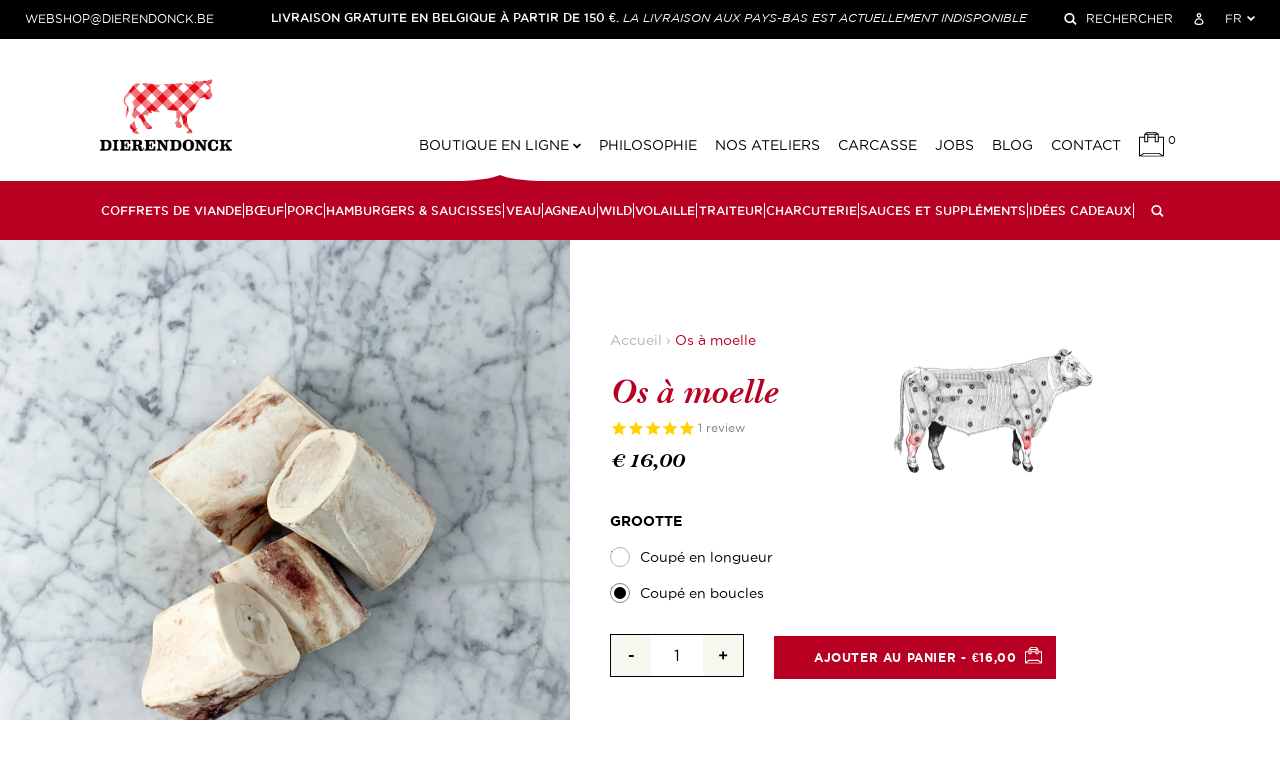

--- FILE ---
content_type: text/html; charset=utf-8
request_url: https://www.dierendonck.be/fr/products/mergpijp
body_size: 68010
content:
<script>window.defaultLocale = 'nl' </script><script>
window.currentLocale = 'fr';
window.shopUrl = 'https://www.dierendonck.be';
window.shopCurrency = '';
</script>

<!doctype html>

<html class="no-js" lang="fr" data-page="product">
<head>
	<script id="pandectes-rules">   /* PANDECTES-GDPR: DO NOT MODIFY AUTO GENERATED CODE OF THIS SCRIPT */      window.PandectesSettings = {"store":{"id":46056407199,"plan":"plus","theme":"Dierendonck_ByEsign_Master","primaryLocale":"nl","adminMode":false,"headless":false,"storefrontRootDomain":"","checkoutRootDomain":"","storefrontAccessToken":""},"tsPublished":1760624996,"declaration":{"showPurpose":false,"showProvider":false,"declIntroText":"We gebruiken cookies om de functionaliteit van de website te optimaliseren, de prestaties te analyseren en u een gepersonaliseerde ervaring te bieden. Sommige cookies zijn essentieel om de website goed te laten werken en correct te laten functioneren. Die cookies kunnen niet worden uitgeschakeld. In dit venster kunt u uw voorkeur voor cookies beheren.","showDateGenerated":true},"language":{"unpublished":[],"languageMode":"Multilingual","fallbackLanguage":"nl","languageDetection":"locale","languagesSupported":["fr","en"]},"texts":{"managed":{"headerText":{"en":"We respect your privacy","fr":"Nous respectons votre vie privée","nl":"Wij respecteren uw privacy"},"consentText":{"en":"This website uses cookies to ensure you get the best experience.","fr":"Ce site utilise des cookies pour vous garantir la meilleure expérience.","nl":"Deze website maakt gebruik van cookies om u de beste ervaring te bieden."},"linkText":{"en":"Learn more","fr":"Apprendre encore plus","nl":"Kom meer te weten"},"imprintText":{"en":"Imprint","fr":"Imprimer","nl":"Afdruk"},"googleLinkText":{"en":"Google's Privacy Terms","fr":"Conditions de confidentialité de Google","nl":"Privacyvoorwaarden van Google"},"allowButtonText":{"en":"Accept","fr":"J'accepte","nl":"Aanvaarden"},"denyButtonText":{"en":"Decline","fr":"Déclin","nl":"Afwijzen"},"dismissButtonText":{"en":"Ok","fr":"D'accord","nl":"OK"},"leaveSiteButtonText":{"en":"Leave this site","fr":"Quitter ce site","nl":"Verlaat deze site"},"preferencesButtonText":{"en":"Preferences","fr":"Préférences","nl":"Voorkeuren"},"cookiePolicyText":{"en":"Cookie policy","fr":"Politique de cookies","nl":"Cookie beleid"},"preferencesPopupTitleText":{"en":"Manage consent preferences","fr":"Gérer les préférences de consentement","nl":"Toestemmingsvoorkeuren beheren"},"preferencesPopupIntroText":{"en":"We use cookies to optimize website functionality, analyze the performance, and provide personalized experience to you. Some cookies are essential to make the website operate and function correctly. Those cookies cannot be disabled. In this window you can manage your preference of cookies.","fr":"Nous utilisons des cookies pour optimiser les fonctionnalités du site Web, analyser les performances et vous offrir une expérience personnalisée. Certains cookies sont indispensables au bon fonctionnement et au bon fonctionnement du site. Ces cookies ne peuvent pas être désactivés. Dans cette fenêtre, vous pouvez gérer votre préférence de cookies.","nl":"We gebruiken cookies om de functionaliteit van de website te optimaliseren, de prestaties te analyseren en u een gepersonaliseerde ervaring te bieden. Sommige cookies zijn essentieel om de website correct te laten werken en functioneren. Die cookies kunnen niet worden uitgeschakeld. In dit venster kunt u uw voorkeur voor cookies beheren."},"preferencesPopupSaveButtonText":{"en":"Save preferences","fr":"Enregistrer les préférences","nl":"Voorkeuren opslaan"},"preferencesPopupCloseButtonText":{"en":"Close","fr":"proche","nl":"Sluiten"},"preferencesPopupAcceptAllButtonText":{"en":"Accept all","fr":"Accepter tout","nl":"Accepteer alles"},"preferencesPopupRejectAllButtonText":{"en":"Reject all","fr":"Tout rejeter","nl":"Alles afwijzen"},"cookiesDetailsText":{"en":"Cookies details","fr":"Détails des cookies","nl":"Cookiegegevens"},"preferencesPopupAlwaysAllowedText":{"en":"Always allowed","fr":"Toujours activé","nl":"altijd toegestaan"},"accessSectionParagraphText":{"en":"You have the right to request access to your data at any time.","fr":"Vous avez le droit de pouvoir accéder à vos données à tout moment.","nl":"U heeft te allen tijde het recht om uw gegevens in te zien."},"accessSectionTitleText":{"en":"Data portability","fr":"Portabilité des données","nl":"Gegevensportabiliteit"},"accessSectionAccountInfoActionText":{"en":"Personal data","fr":"Données personnelles","nl":"Persoonlijke gegevens"},"accessSectionDownloadReportActionText":{"en":"Request export","fr":"Tout télécharger","nl":"Download alles"},"accessSectionGDPRRequestsActionText":{"en":"Data subject requests","fr":"Demandes des personnes concernées","nl":"Verzoeken van betrokkenen"},"accessSectionOrdersRecordsActionText":{"en":"Orders","fr":"Ordres","nl":"Bestellingen"},"rectificationSectionParagraphText":{"en":"You have the right to request your data to be updated whenever you think it is appropriate.","fr":"Vous avez le droit de demander la mise à jour de vos données chaque fois que vous le jugez approprié.","nl":"U hebt het recht om te vragen dat uw gegevens worden bijgewerkt wanneer u dat nodig acht."},"rectificationSectionTitleText":{"en":"Data Rectification","fr":"Rectification des données","nl":"Gegevens rectificatie"},"rectificationCommentPlaceholder":{"en":"Describe what you want to be updated","fr":"Décrivez ce que vous souhaitez mettre à jour","nl":"Beschrijf wat u wilt bijwerken"},"rectificationCommentValidationError":{"en":"Comment is required","fr":"Un commentaire est requis","nl":"Commentaar is verplicht"},"rectificationSectionEditAccountActionText":{"en":"Request an update","fr":"Demander une mise à jour","nl":"Vraag een update aan"},"erasureSectionTitleText":{"en":"Right to be forgotten","fr":"Droit à l'oubli","nl":"Recht om vergeten te worden"},"erasureSectionParagraphText":{"en":"You have the right to ask all your data to be erased. After that, you will no longer be able to access your account.","fr":"Vous avez le droit de demander que toutes vos données soient effacées. Après cela, vous ne pourrez plus accéder à votre compte.","nl":"U heeft het recht om al uw gegevens te laten wissen. Daarna heeft u geen toegang meer tot uw account."},"erasureSectionRequestDeletionActionText":{"en":"Request personal data deletion","fr":"Demander la suppression des données personnelles","nl":"Verzoek om verwijdering van persoonlijke gegevens"},"consentDate":{"en":"Consent date","fr":"Date de consentement","nl":"Toestemmingsdatum"},"consentId":{"en":"Consent ID","fr":"ID de consentement","nl":"Toestemmings-ID"},"consentSectionChangeConsentActionText":{"en":"Change consent preference","fr":"Modifier la préférence de consentement","nl":"Wijzig de toestemmingsvoorkeur"},"consentSectionConsentedText":{"en":"You consented to the cookies policy of this website on","fr":"Vous avez consenti à la politique de cookies de ce site Web sur","nl":"U heeft ingestemd met het cookiebeleid van deze website op:"},"consentSectionNoConsentText":{"en":"You have not consented to the cookies policy of this website.","fr":"Vous n'avez pas consenti à la politique de cookies de ce site Web.","nl":"U heeft niet ingestemd met het cookiebeleid van deze website."},"consentSectionTitleText":{"en":"Your cookie consent","fr":"Votre consentement aux cookies","nl":"Uw toestemming voor cookies"},"consentStatus":{"en":"Consent preference","fr":"Préférence de consentement","nl":"Toestemmingsvoorkeur"},"confirmationFailureMessage":{"en":"Your request was not verified. Please try again and if problem persists, contact store owner for assistance","fr":"Votre demande n'a pas été vérifiée. Veuillez réessayer et si le problème persiste, contactez le propriétaire du magasin pour obtenir de l'aide","nl":"Uw verzoek is niet geverifieerd. Probeer het opnieuw en als het probleem aanhoudt, neem dan contact op met de winkeleigenaar voor hulp"},"confirmationFailureTitle":{"en":"A problem occurred","fr":"Un problème est survenu","nl":"Er is een probleem opgetreden"},"confirmationSuccessMessage":{"en":"We will soon get back to you as to your request.","fr":"Nous reviendrons rapidement vers vous quant à votre demande.","nl":"We zullen spoedig contact met u opnemen over uw verzoek."},"confirmationSuccessTitle":{"en":"Your request is verified","fr":"Votre demande est vérifiée","nl":"Uw verzoek is geverifieerd"},"guestsSupportEmailFailureMessage":{"en":"Your request was not submitted. Please try again and if problem persists, contact store owner for assistance.","fr":"Votre demande n'a pas été soumise. Veuillez réessayer et si le problème persiste, contactez le propriétaire du magasin pour obtenir de l'aide.","nl":"Uw verzoek is niet ingediend. Probeer het opnieuw en als het probleem aanhoudt, neem dan contact op met de winkeleigenaar voor hulp."},"guestsSupportEmailFailureTitle":{"en":"A problem occurred","fr":"Un problème est survenu","nl":"Er is een probleem opgetreden"},"guestsSupportEmailPlaceholder":{"en":"E-mail address","fr":"Adresse e-mail","nl":"E-mailadres"},"guestsSupportEmailSuccessMessage":{"en":"If you are registered as a customer of this store, you will soon receive an email with instructions on how to proceed.","fr":"Si vous êtes inscrit en tant que client de ce magasin, vous recevrez bientôt un e-mail avec des instructions sur la marche à suivre.","nl":"Als je bent geregistreerd als klant van deze winkel, ontvang je binnenkort een e-mail met instructies over hoe je verder kunt gaan."},"guestsSupportEmailSuccessTitle":{"en":"Thank you for your request","fr":"Merci pour votre requête","nl":"dankjewel voor je aanvraag"},"guestsSupportEmailValidationError":{"en":"Email is not valid","fr":"L'email n'est pas valide","nl":"E-mail is niet geldig"},"guestsSupportInfoText":{"en":"Please login with your customer account to further proceed.","fr":"Veuillez vous connecter avec votre compte client pour continuer.","nl":"Log in met uw klantaccount om verder te gaan."},"submitButton":{"en":"Submit","fr":"Soumettre","nl":"Indienen"},"submittingButton":{"en":"Submitting...","fr":"Soumission...","nl":"Verzenden..."},"cancelButton":{"en":"Cancel","fr":"Annuler","nl":"Annuleren"},"declIntroText":{"en":"We use cookies to optimize website functionality, analyze the performance, and provide personalized experience to you. Some cookies are essential to make the website operate and function correctly. Those cookies cannot be disabled. In this window you can manage your preference of cookies.","fr":"Nous utilisons des cookies pour optimiser les fonctionnalités du site Web, analyser les performances et vous offrir une expérience personnalisée. Certains cookies sont indispensables au bon fonctionnement et au bon fonctionnement du site Web. Ces cookies ne peuvent pas être désactivés. Dans cette fenêtre, vous pouvez gérer vos préférences en matière de cookies.","nl":"We gebruiken cookies om de functionaliteit van de website te optimaliseren, de prestaties te analyseren en u een gepersonaliseerde ervaring te bieden. Sommige cookies zijn essentieel om de website goed te laten werken en correct te laten functioneren. Die cookies kunnen niet worden uitgeschakeld. In dit venster kunt u uw voorkeur voor cookies beheren."},"declName":{"en":"Name","fr":"Nom","nl":"Naam"},"declPurpose":{"en":"Purpose","fr":"But","nl":"Doel"},"declType":{"en":"Type","fr":"Type","nl":"Type"},"declRetention":{"en":"Retention","fr":"Rétention","nl":"Behoud"},"declProvider":{"en":"Provider","fr":"Fournisseur","nl":"Aanbieder"},"declFirstParty":{"en":"First-party","fr":"Première partie","nl":"Directe"},"declThirdParty":{"en":"Third-party","fr":"Tierce partie","nl":"Derde partij"},"declSeconds":{"en":"seconds","fr":"secondes","nl":"seconden"},"declMinutes":{"en":"minutes","fr":"minutes","nl":"minuten"},"declHours":{"en":"hours","fr":"heures","nl":"uur"},"declDays":{"en":"days","fr":"jours","nl":"dagen"},"declWeeks":{"en":"week(s)","fr":"semaine(s)","nl":"week(en)"},"declMonths":{"en":"months","fr":"mois","nl":"maanden"},"declYears":{"en":"years","fr":"années","nl":"jaren"},"declSession":{"en":"Session","fr":"Session","nl":"Sessie"},"declDomain":{"en":"Domain","fr":"Domaine","nl":"Domein"},"declPath":{"en":"Path","fr":"Chemin","nl":"Pad"}},"categories":{"strictlyNecessaryCookiesTitleText":{"en":"Strictly necessary cookies","fr":"Cookies strictement nécessaires","nl":"Strikt noodzakelijke cookies"},"strictlyNecessaryCookiesDescriptionText":{"en":"These cookies are essential in order to enable you to move around the website and use its features, such as accessing secure areas of the website. The website cannot function properly without these cookies.","fr":"Ces cookies sont essentiels pour vous permettre de vous déplacer sur le site Web et d'utiliser ses fonctionnalités, telles que l'accès aux zones sécurisées du site Web. Le site Web ne peut pas fonctionner correctement sans ces cookies.","nl":"Deze cookies zijn essentieel om u in staat te stellen door de website te navigeren en de functies ervan te gebruiken, zoals toegang tot beveiligde delen van de website. Zonder deze cookies kan de website niet goed functioneren."},"functionalityCookiesTitleText":{"en":"Functional cookies","fr":"Cookies fonctionnels","nl":"Functionele cookies"},"functionalityCookiesDescriptionText":{"en":"These cookies enable the site to provide enhanced functionality and personalisation. They may be set by us or by third party providers whose services we have added to our pages. If you do not allow these cookies then some or all of these services may not function properly.","fr":"Ces cookies permettent au site de fournir des fonctionnalités et une personnalisation améliorées. Ils peuvent être définis par nous ou par des fournisseurs tiers dont nous avons ajouté les services à nos pages. Si vous n'autorisez pas ces cookies, certains ou tous ces services peuvent ne pas fonctionner correctement.","nl":"Deze cookies stellen de site in staat om verbeterde functionaliteit en personalisatie te bieden. Ze kunnen worden ingesteld door ons of door externe providers wiens diensten we aan onze pagina's hebben toegevoegd. Als u deze cookies niet toestaat, werken sommige of al deze diensten mogelijk niet correct."},"performanceCookiesTitleText":{"en":"Performance cookies","fr":"Cookies de performances","nl":"Prestatiecookies"},"performanceCookiesDescriptionText":{"en":"These cookies enable us to monitor and improve the performance of our website. For example, they allow us to count visits, identify traffic sources and see which parts of the site are most popular.","fr":"Ces cookies nous permettent de surveiller et d'améliorer les performances de notre site Web. Par exemple, ils nous permettent de compter les visites, d'identifier les sources de trafic et de voir quelles parties du site sont les plus populaires.","nl":"Deze cookies stellen ons in staat om de prestaties van onze website te monitoren en te verbeteren. Ze stellen ons bijvoorbeeld in staat om bezoeken te tellen, verkeersbronnen te identificeren en te zien welke delen van de site het populairst zijn."},"targetingCookiesTitleText":{"en":"Targeting cookies","fr":"Ciblage des cookies","nl":"Targeting-cookies"},"targetingCookiesDescriptionText":{"en":"These cookies may be set through our site by our advertising partners. They may be used by those companies to build a profile of your interests and show you relevant adverts on other sites.    They do not store directly personal information, but are based on uniquely identifying your browser and internet device. If you do not allow these cookies, you will experience less targeted advertising.","fr":"Ces cookies peuvent être installés via notre site par nos partenaires publicitaires. Ils peuvent être utilisés par ces sociétés pour établir un profil de vos intérêts et vous montrer des publicités pertinentes sur d'autres sites. Ils ne stockent pas directement d'informations personnelles, mais sont basés sur l'identification unique de votre navigateur et de votre appareil Internet. Si vous n'autorisez pas ces cookies, vous bénéficierez d'une publicité moins ciblée.","nl":"Deze cookies kunnen via onze site worden geplaatst door onze advertentiepartners. Ze kunnen door die bedrijven worden gebruikt om een profiel van uw interesses op te bouwen en u relevante advertenties op andere sites te tonen. Ze slaan geen directe persoonlijke informatie op, maar zijn gebaseerd op de unieke identificatie van uw browser en internetapparaat. Als je deze cookies niet toestaat, krijg je minder gerichte advertenties te zien."},"unclassifiedCookiesTitleText":{"en":"Unclassified cookies","fr":"Cookies non classés","nl":"Niet-geclassificeerde cookies"},"unclassifiedCookiesDescriptionText":{"en":"Unclassified cookies are cookies that we are in the process of classifying, together with the providers of individual cookies.","fr":"Les cookies non classés sont des cookies que nous sommes en train de classer avec les fournisseurs de cookies individuels.","nl":"Niet-geclassificeerde cookies zijn cookies die we aan het classificeren zijn, samen met de aanbieders van individuele cookies."}},"auto":{}},"library":{"previewMode":false,"fadeInTimeout":0,"defaultBlocked":7,"showLink":true,"showImprintLink":false,"showGoogleLink":false,"enabled":true,"cookie":{"expiryDays":365,"secure":true,"domain":""},"dismissOnScroll":false,"dismissOnWindowClick":false,"dismissOnTimeout":false,"palette":{"popup":{"background":"#F5F5F5","backgroundForCalculations":{"a":1,"b":245,"g":245,"r":245},"text":"#000000"},"button":{"background":"#B70022","backgroundForCalculations":{"a":1,"b":34,"g":0,"r":183},"text":"#FFFFFF","textForCalculation":{"a":1,"b":255,"g":255,"r":255},"border":"transparent"}},"content":{"href":"https://dierendonck-shop-new.myshopify.com/policies/privacy-policy","imprintHref":"/","close":"&#10005;","target":"_blank","logo":""},"window":"<div role=\"dialog\" aria-label=\"{{header}}\" aria-describedby=\"cookieconsent:desc\" id=\"pandectes-banner\" class=\"cc-window-wrapper cc-overlay-wrapper\"><div class=\"pd-cookie-banner-window cc-window {{classes}}\"><!--googleoff: all-->{{children}}<!--googleon: all--></div></div>","compliance":{"custom":"<div class=\"cc-compliance cc-highlight\">{{preferences}}{{allow}}</div>"},"type":"custom","layouts":{"basic":"{{messagelink}}{{compliance}}"},"position":"overlay","theme":"block","revokable":false,"animateRevokable":false,"revokableReset":false,"revokableLogoUrl":"","revokablePlacement":"bottom-left","revokableMarginHorizontal":15,"revokableMarginVertical":15,"static":false,"autoAttach":true,"hasTransition":true,"blacklistPage":[""],"elements":{"close":"<button aria-label=\"Sluiten\" type=\"button\" class=\"cc-close\">{{close}}</button>","dismiss":"<button type=\"button\" class=\"cc-btn cc-btn-decision cc-dismiss\">{{dismiss}}</button>","allow":"<button type=\"button\" class=\"cc-btn cc-btn-decision cc-allow\">{{allow}}</button>","deny":"<button type=\"button\" class=\"cc-btn cc-btn-decision cc-deny\">{{deny}}</button>","preferences":"<button type=\"button\" class=\"cc-btn cc-settings\" onclick=\"Pandectes.fn.openPreferences()\">{{preferences}}</button>"}},"geolocation":{"brOnly":false,"caOnly":false,"chOnly":false,"euOnly":false,"jpOnly":false,"thOnly":false,"zaOnly":false,"canadaOnly":false,"canadaLaw25":false,"canadaPipeda":false,"globalVisibility":true},"dsr":{"guestsSupport":false,"accessSectionDownloadReportAuto":false},"banner":{"resetTs":1711114776,"extraCss":"        .cc-banner-logo {max-width: 24em!important;}    @media(min-width: 768px) {.cc-window.cc-floating{max-width: 24em!important;width: 24em!important;}}    .cc-message, .pd-cookie-banner-window .cc-header, .cc-logo {text-align: left}    .cc-window-wrapper{z-index: 2147483647;-webkit-transition: opacity 1s ease;  transition: opacity 1s ease;}    .cc-window{z-index: 2147483647;font-family: inherit;}    .pd-cookie-banner-window .cc-header{font-family: inherit;}    .pd-cp-ui{font-family: inherit; background-color: #F5F5F5;color:#000000;}    button.pd-cp-btn, a.pd-cp-btn{background-color:#B70022;color:#FFFFFF!important;}    input + .pd-cp-preferences-slider{background-color: rgba(0, 0, 0, 0.3)}    .pd-cp-scrolling-section::-webkit-scrollbar{background-color: rgba(0, 0, 0, 0.3)}    input:checked + .pd-cp-preferences-slider{background-color: rgba(0, 0, 0, 1)}    .pd-cp-scrolling-section::-webkit-scrollbar-thumb {background-color: rgba(0, 0, 0, 1)}    .pd-cp-ui-close{color:#000000;}    .pd-cp-preferences-slider:before{background-color: #F5F5F5}    .pd-cp-title:before {border-color: #000000!important}    .pd-cp-preferences-slider{background-color:#000000}    .pd-cp-toggle{color:#000000!important}    @media(max-width:699px) {.pd-cp-ui-close-top svg {fill: #000000}}    .pd-cp-toggle:hover,.pd-cp-toggle:visited,.pd-cp-toggle:active{color:#000000!important}    .pd-cookie-banner-window {box-shadow: 0 0 18px rgb(0 0 0 / 20%);}  ","customJavascript":{},"showPoweredBy":false,"logoHeight":40,"revokableTrigger":false,"hybridStrict":false,"cookiesBlockedByDefault":"7","isActive":true,"implicitSavePreferences":false,"cookieIcon":false,"blockBots":false,"showCookiesDetails":true,"hasTransition":true,"blockingPage":false,"showOnlyLandingPage":false,"leaveSiteUrl":"https://www.google.com","linkRespectStoreLang":false},"cookies":{"0":[{"name":"keep_alive","type":"http","domain":"www.dierendonck.be","path":"/","provider":"Shopify","firstParty":true,"retention":"30 minute(s)","session":false,"expires":30,"unit":"declMinutes","purpose":{"en":"Used when international domain redirection is enabled to determine if a request is the first one of a session.","fr":"Utilisé en relation avec la localisation de l'acheteur.","nl":"Gebruikt in verband met lokalisatie van kopers."}},{"name":"secure_customer_sig","type":"http","domain":"www.dierendonck.be","path":"/","provider":"Shopify","firstParty":true,"retention":"1 year(s)","session":false,"expires":1,"unit":"declYears","purpose":{"en":"Used to identify a user after they sign into a shop as a customer so they do not need to log in again.","fr":"Utilisé en relation avec la connexion client.","nl":"Gebruikt in verband met klantenlogin."}},{"name":"_cmp_a","type":"http","domain":".dierendonck.be","path":"/","provider":"Shopify","firstParty":false,"retention":"1 day(s)","session":false,"expires":1,"unit":"declDays","purpose":{"en":"Used for managing customer privacy settings.","fr":"Utilisé pour gérer les paramètres de confidentialité des clients.","nl":"Wordt gebruikt voor het beheren van de privacy-instellingen van klanten."}},{"name":"localization","type":"http","domain":"www.dierendonck.be","path":"/","provider":"Shopify","firstParty":true,"retention":"1 year(s)","session":false,"expires":1,"unit":"declYears","purpose":{"en":"Used to localize the cart to the correct country.","fr":"Localisation de boutique Shopify","nl":"Shopify-winkellokalisatie"}},{"name":"_tracking_consent","type":"http","domain":".dierendonck.be","path":"/","provider":"Shopify","firstParty":false,"retention":"1 year(s)","session":false,"expires":1,"unit":"declYears","purpose":{"en":"Used to store a user's preferences if a merchant has set up privacy rules in the visitor's region.","fr":"Préférences de suivi.","nl":"Voorkeuren volgen."}},{"name":"_secure_session_id","type":"http","domain":"www.dierendonck.be","path":"/","provider":"Shopify","firstParty":true,"retention":"1 month(s)","session":false,"expires":1,"unit":"declMonths","purpose":{"nl":"Gebruikt in verband met navigatie door een winkelpui."}}],"1":[{"name":"wpm-domain-test","type":"http","domain":"be","path":"/","provider":"Shopify","firstParty":false,"retention":"Session","session":true,"expires":1,"unit":"declSeconds","purpose":{"en":"Used to test Shopify's Web Pixel Manager with the domain to make sure everything is working correctly.\t","fr":"Utilisé pour tester Web Pixel Manager de Shopify avec le domaine pour s&#39;assurer que tout fonctionne correctement.","nl":"Wordt gebruikt om de opslag van parameters te testen over producten die aan het winkelwagentje zijn toegevoegd of de betalingsvaluta"}},{"name":"wpm-domain-test","type":"http","domain":"dierendonck.be","path":"/","provider":"Shopify","firstParty":false,"retention":"Session","session":true,"expires":1,"unit":"declSeconds","purpose":{"en":"Used to test Shopify's Web Pixel Manager with the domain to make sure everything is working correctly.\t","fr":"Utilisé pour tester Web Pixel Manager de Shopify avec le domaine pour s&#39;assurer que tout fonctionne correctement.","nl":"Wordt gebruikt om de opslag van parameters te testen over producten die aan het winkelwagentje zijn toegevoegd of de betalingsvaluta"}},{"name":"wpm-domain-test","type":"http","domain":"www.dierendonck.be","path":"/","provider":"Shopify","firstParty":true,"retention":"Session","session":true,"expires":1,"unit":"declSeconds","purpose":{"en":"Used to test Shopify's Web Pixel Manager with the domain to make sure everything is working correctly.\t","fr":"Utilisé pour tester Web Pixel Manager de Shopify avec le domaine pour s&#39;assurer que tout fonctionne correctement.","nl":"Wordt gebruikt om de opslag van parameters te testen over producten die aan het winkelwagentje zijn toegevoegd of de betalingsvaluta"}},{"name":"_pinterest_ct_ua","type":"http","domain":".ct.pinterest.com","path":"/","provider":"Pinterest","firstParty":false,"retention":"1 year(s)","session":false,"expires":1,"unit":"declYears","purpose":{"en":"Used to group actions across pages.","fr":"Utilisé pour regrouper des actions sur plusieurs pages.","nl":"Wordt gebruikt om acties over pagina&#39;s te groeperen."}},{"name":"locale_bar_accepted","type":"http","domain":"www.dierendonck.be","path":"/","provider":"GrizzlyAppsSRL","firstParty":true,"retention":"Session","session":true,"expires":-55,"unit":"declYears","purpose":{"en":"Preserves if the modal from the geolocation app was accepted.","fr":"Ce cookie est fourni par l&#39;application Géolocalisation et permet de charger la barre.","nl":"Deze cookie wordt geleverd door de app (BEST Currency Converter) en wordt gebruikt om de door de klant gekozen valuta te beveiligen."}},{"name":"_hjSessionUser_1853057","type":"http","domain":".dierendonck.be","path":"/","provider":"Hotjar","firstParty":false,"retention":"1 year(s)","session":false,"expires":1,"unit":"declYears","purpose":{"nl":""}},{"name":"_hjSession_1853057","type":"http","domain":".dierendonck.be","path":"/","provider":"Hotjar","firstParty":false,"retention":"30 minute(s)","session":false,"expires":30,"unit":"declMinutes","purpose":{"nl":""}}],"2":[{"name":"_shopify_y","type":"http","domain":".dierendonck.be","path":"/","provider":"Shopify","firstParty":false,"retention":"1 year(s)","session":false,"expires":1,"unit":"declYears","purpose":{"en":"Shopify analytics.","fr":"Analyses Shopify.","nl":"Shopify-analyses."}},{"name":"_orig_referrer","type":"http","domain":".dierendonck.be","path":"/","provider":"Shopify","firstParty":false,"retention":"2 ","session":false,"expires":2,"unit":"declSession","purpose":{"en":"Allows merchant to identify where people are visiting them from.","fr":"Suit les pages de destination.","nl":"Volgt bestemmingspagina's."}},{"name":"_shopify_sa_p","type":"http","domain":".dierendonck.be","path":"/","provider":"Shopify","firstParty":false,"retention":"30 minute(s)","session":false,"expires":30,"unit":"declMinutes","purpose":{"en":"Capture the landing page of visitor when they come from other sites to support marketing analytics.","fr":"Analyses Shopify relatives au marketing et aux références.","nl":"Shopify-analyses met betrekking tot marketing en verwijzingen."}},{"name":"_landing_page","type":"http","domain":".dierendonck.be","path":"/","provider":"Shopify","firstParty":false,"retention":"2 ","session":false,"expires":2,"unit":"declSession","purpose":{"en":"Capture the landing page of visitor when they come from other sites.","fr":"Suit les pages de destination.","nl":"Volgt bestemmingspagina's."}},{"name":"_shopify_s","type":"http","domain":".dierendonck.be","path":"/","provider":"Shopify","firstParty":false,"retention":"30 minute(s)","session":false,"expires":30,"unit":"declMinutes","purpose":{"en":"Used to identify a given browser session/shop combination. Duration is 30 minute rolling expiry of last use.","fr":"Analyses Shopify.","nl":"Shopify-analyses."}},{"name":"_shopify_sa_t","type":"http","domain":".dierendonck.be","path":"/","provider":"Shopify","firstParty":false,"retention":"30 minute(s)","session":false,"expires":30,"unit":"declMinutes","purpose":{"en":"Capture the landing page of visitor when they come from other sites to support marketing analytics.","fr":"Analyses Shopify relatives au marketing et aux références.","nl":"Shopify-analyses met betrekking tot marketing en verwijzingen."}},{"name":"_gid","type":"http","domain":".dierendonck.be","path":"/","provider":"Google","firstParty":false,"retention":"1 day(s)","session":false,"expires":1,"unit":"declDays","purpose":{"en":"Cookie is placed by Google Analytics to count and track pageviews.","fr":"Le cookie est placé par Google Analytics pour compter et suivre les pages vues.","nl":"Cookie wordt geplaatst door Google Analytics om paginaweergaven te tellen en bij te houden."}},{"name":"_gat","type":"http","domain":".dierendonck.be","path":"/","provider":"Google","firstParty":false,"retention":"1 minute(s)","session":false,"expires":1,"unit":"declMinutes","purpose":{"en":"Cookie is placed by Google Analytics to filter requests from bots.","fr":"Le cookie est placé par Google Analytics pour filtrer les requêtes des bots.","nl":"Cookie wordt geplaatst door Google Analytics om verzoeken van bots te filteren."}},{"name":"_ga","type":"http","domain":".dierendonck.be","path":"/","provider":"Google","firstParty":false,"retention":"1 year(s)","session":false,"expires":1,"unit":"declYears","purpose":{"en":"Cookie is set by Google Analytics with unknown functionality","fr":"Le cookie est défini par Google Analytics avec une fonctionnalité inconnue","nl":"Cookie is ingesteld door Google Analytics met onbekende functionaliteit"}},{"name":"_shopify_s","type":"http","domain":"be","path":"/","provider":"Shopify","firstParty":false,"retention":"Session","session":true,"expires":1,"unit":"declSeconds","purpose":{"en":"Used to identify a given browser session/shop combination. Duration is 30 minute rolling expiry of last use.","fr":"Analyses Shopify.","nl":"Shopify-analyses."}},{"name":"_ga_MQ6Q0Y1B9P","type":"http","domain":".dierendonck.be","path":"/","provider":"Google","firstParty":false,"retention":"1 year(s)","session":false,"expires":1,"unit":"declYears","purpose":{"nl":""}},{"name":"_ga_2QC419GH3R","type":"http","domain":".dierendonck.be","path":"/","provider":"Google","firstParty":false,"retention":"1 year(s)","session":false,"expires":1,"unit":"declYears","purpose":{"nl":""}}],"4":[{"name":"_ttp","type":"http","domain":".tiktok.com","path":"/","provider":"TikTok","firstParty":false,"retention":"1 year(s)","session":false,"expires":1,"unit":"declYears","purpose":{"en":"To measure and improve the performance of your advertising campaigns and to personalize the user's experience (including ads) on TikTok.","fr":"Pour mesurer et améliorer les performances de vos campagnes publicitaires et personnaliser l&#39;expérience utilisateur (y compris les publicités) sur TikTok.","nl":"Om de prestaties van uw advertentiecampagnes te meten en te verbeteren en om de gebruikerservaring (inclusief advertenties) op TikTok te personaliseren."}},{"name":"__kla_id","type":"http","domain":"www.dierendonck.be","path":"/","provider":"Klaviyo","firstParty":true,"retention":"1 year(s)","session":false,"expires":1,"unit":"declYears","purpose":{"en":"Tracks when someone clicks through a Klaviyo email to your website.","fr":"Suit quand quelqu'un clique sur un e-mail Klaviyo vers votre site Web.","nl":"Houdt bij wanneer iemand door een Klaviyo-e-mail naar uw website klikt"}},{"name":"_gcl_au","type":"http","domain":".dierendonck.be","path":"/","provider":"Google","firstParty":false,"retention":"3 month(s)","session":false,"expires":3,"unit":"declMonths","purpose":{"en":"Cookie is placed by Google Tag Manager to track conversions.","fr":"Le cookie est placé par Google Tag Manager pour suivre les conversions.","nl":"Cookie wordt geplaatst door Google Tag Manager om conversies bij te houden."}},{"name":"_uetsid","type":"http","domain":".dierendonck.be","path":"/","provider":"Bing","firstParty":false,"retention":"1 day(s)","session":false,"expires":1,"unit":"declDays","purpose":{"en":"This cookie is used by Bing to determine what ads should be shown that may be relevant to the end user perusing the site.","fr":"Ce cookie est utilisé par Bing pour déterminer les publicités à afficher qui peuvent être pertinentes pour l'utilisateur final qui consulte le site.","nl":"Deze cookie wordt door Bing gebruikt om te bepalen welke advertenties moeten worden weergegeven die relevant kunnen zijn voor de eindgebruiker die de site bekijkt."}},{"name":"_uetvid","type":"http","domain":".dierendonck.be","path":"/","provider":"Bing","firstParty":false,"retention":"1 year(s)","session":false,"expires":1,"unit":"declYears","purpose":{"en":"Used to track visitors on multiple websites, in order to present relevant advertisement based on the visitor's preferences.","fr":"Utilisé pour suivre les visiteurs sur plusieurs sites Web, afin de présenter des publicités pertinentes en fonction des préférences du visiteur.","nl":"Gebruikt om bezoekers op meerdere websites te volgen, om relevante advertenties te presenteren op basis van de voorkeuren van de bezoeker."}},{"name":"MUID","type":"http","domain":".bing.com","path":"/","provider":"Microsoft","firstParty":false,"retention":"1 year(s)","session":false,"expires":1,"unit":"declYears","purpose":{"en":"Cookie is placed by Microsoft to track visits across websites.","fr":"Le cookie est placé par Microsoft pour suivre les visites sur les sites Web.","nl":"Cookie wordt door Microsoft geplaatst om bezoeken aan websites bij te houden."}},{"name":"_tt_enable_cookie","type":"http","domain":".dierendonck.be","path":"/","provider":"TikTok","firstParty":false,"retention":"1 year(s)","session":false,"expires":1,"unit":"declYears","purpose":{"en":"Used to identify a visitor.","fr":"Utilisé pour identifier un visiteur.","nl":"Wordt gebruikt om een bezoeker te identificeren."}},{"name":"_ttp","type":"http","domain":".dierendonck.be","path":"/","provider":"TikTok","firstParty":false,"retention":"1 year(s)","session":false,"expires":1,"unit":"declYears","purpose":{"en":"To measure and improve the performance of your advertising campaigns and to personalize the user's experience (including ads) on TikTok.","fr":"Pour mesurer et améliorer les performances de vos campagnes publicitaires et personnaliser l&#39;expérience utilisateur (y compris les publicités) sur TikTok.","nl":"Om de prestaties van uw advertentiecampagnes te meten en te verbeteren en om de gebruikerservaring (inclusief advertenties) op TikTok te personaliseren."}},{"name":"_pin_unauth","type":"http","domain":".dierendonck.be","path":"/","provider":"Pinterest","firstParty":false,"retention":"1 year(s)","session":false,"expires":1,"unit":"declYears","purpose":{"en":"Used to group actions for users who cannot be identified by Pinterest.","fr":"Utilisé pour regrouper les actions des utilisateurs qui ne peuvent pas être identifiés par Pinterest.","nl":"Wordt gebruikt om acties te groeperen voor gebruikers die niet kunnen worden geïdentificeerd door Pinterest."}},{"name":"_fbp","type":"http","domain":".dierendonck.be","path":"/","provider":"Facebook","firstParty":false,"retention":"3 month(s)","session":false,"expires":3,"unit":"declMonths","purpose":{"en":"Cookie is placed by Facebook to track visits across websites.","fr":"Le cookie est placé par Facebook pour suivre les visites sur les sites Web.","nl":"Cookie wordt door Facebook geplaatst om bezoeken aan websites bij te houden."}},{"name":"IDE","type":"http","domain":".doubleclick.net","path":"/","provider":"Google","firstParty":false,"retention":"1 year(s)","session":false,"expires":1,"unit":"declYears","purpose":{"en":"To measure the visitors’ actions after they click through from an advert. Expires after 1 year.","fr":"Pour mesurer les actions des visiteurs après avoir cliqué sur une publicité. Expire après 1 an.","nl":"Om de acties van bezoekers te meten nadat ze vanuit een advertentie hebben doorgeklikt. Vervalt na 1 jaar."}}],"8":[{"name":"ar_debug","type":"http","domain":".pinterest.com","path":"/","provider":"Unknown","firstParty":false,"retention":"1 year(s)","session":false,"expires":1,"unit":"declYears","purpose":{"en":"Checks whether a technical debugger-cookie is present.","fr":"Vérifie si un cookie de débogueur technique est présent.","nl":""}},{"name":"_hjTLDTest","type":"http","domain":"dierendonck.be","path":"/","provider":"Unknown","firstParty":false,"retention":"Session","session":true,"expires":1,"unit":"declSeconds","purpose":{"en":"Used to determine the most generic cookie path to use, instead of page hostname.","fr":"Utilisé pour déterminer le chemin de cookie le plus générique à utiliser, au lieu du nom d&#39;hôte de la page.","nl":""}},{"name":"MSPTC","type":"http","domain":".bing.com","path":"/","provider":"Unknown","firstParty":false,"retention":"1 year(s)","session":false,"expires":1,"unit":"declYears","purpose":{"nl":""}},{"name":"_shopify_essential","type":"http","domain":"www.dierendonck.be","path":"/","provider":"Unknown","firstParty":true,"retention":"1 year(s)","session":false,"expires":1,"unit":"declYears","purpose":{"en":"Contains essential information for the correct functionality of a store such as session and checkout information and anti-tampering data.","fr":"Utilisé sur la page des comptes.","nl":""}}]},"blocker":{"isActive":false,"googleConsentMode":{"id":"","analyticsId":"G-MQ6Q0Y1B9P","adwordsId":"","isActive":true,"adStorageCategory":4,"analyticsStorageCategory":2,"personalizationStorageCategory":1,"functionalityStorageCategory":1,"customEvent":false,"securityStorageCategory":0,"redactData":false,"urlPassthrough":false,"dataLayerProperty":"dataLayer","waitForUpdate":0,"useNativeChannel":false},"facebookPixel":{"id":"","isActive":false,"ldu":false},"microsoft":{"isActive":false,"uetTags":""},"rakuten":{"isActive":false,"cmp":false,"ccpa":false},"klaviyoIsActive":true,"gpcIsActive":true,"clarity":{},"defaultBlocked":7,"patterns":{"whiteList":[],"blackList":{"1":[],"2":[],"4":[],"8":[]},"iframesWhiteList":[],"iframesBlackList":{"1":[],"2":[],"4":[],"8":[]},"beaconsWhiteList":[],"beaconsBlackList":{"1":[],"2":[],"4":[],"8":[]}}}}      !function(){"use strict";window.PandectesRules=window.PandectesRules||{},window.PandectesRules.manualBlacklist={1:[],2:[],4:[]},window.PandectesRules.blacklistedIFrames={1:[],2:[],4:[]},window.PandectesRules.blacklistedCss={1:[],2:[],4:[]},window.PandectesRules.blacklistedBeacons={1:[],2:[],4:[]};const e="javascript/blocked",t=["US-CA","US-VA","US-CT","US-UT","US-CO","US-MT","US-TX","US-OR","US-IA","US-NE","US-NH","US-DE","US-NJ","US-TN","US-MN"],n=["AT","BE","BG","HR","CY","CZ","DK","EE","FI","FR","DE","GR","HU","IE","IT","LV","LT","LU","MT","NL","PL","PT","RO","SK","SI","ES","SE","GB","LI","NO","IS"];function a(e){return new RegExp(e.replace(/[/\\.+?$()]/g,"\\$&").replace("*","(.*)"))}const o=(e,t="log")=>{new URLSearchParams(window.location.search).get("log")&&console[t](`PandectesRules: ${e}`)};function s(e){const t=document.createElement("script");t.async=!0,t.src=e,document.head.appendChild(t)}const r=window.PandectesRulesSettings||window.PandectesSettings,i=function(){if(void 0!==window.dataLayer&&Array.isArray(window.dataLayer)){if(window.dataLayer.some((e=>"pandectes_full_scan"===e.event)))return!0}return!1}(),c=((e="_pandectes_gdpr")=>{const t=("; "+document.cookie).split("; "+e+"=");let n;if(t.length<2)n={};else{const e=t.pop().split(";");n=window.atob(e.shift())}const a=(e=>{try{return JSON.parse(e)}catch(e){return!1}})(n);return!1!==a?a:n})(),{banner:{isActive:l},blocker:{defaultBlocked:d,patterns:u}}=r,g=c&&null!==c.preferences&&void 0!==c.preferences?c.preferences:null,p=i?0:l?null===g?d:g:0,f={1:!(1&p),2:!(2&p),4:!(4&p)},{blackList:h,whiteList:y,iframesBlackList:w,iframesWhiteList:m,beaconsBlackList:b,beaconsWhiteList:k}=u,_={blackList:[],whiteList:[],iframesBlackList:{1:[],2:[],4:[],8:[]},iframesWhiteList:[],beaconsBlackList:{1:[],2:[],4:[],8:[]},beaconsWhiteList:[]};[1,2,4].map((e=>{f[e]||(_.blackList.push(...h[e].length?h[e].map(a):[]),_.iframesBlackList[e]=w[e].length?w[e].map(a):[],_.beaconsBlackList[e]=b[e].length?b[e].map(a):[])})),_.whiteList=y.length?y.map(a):[],_.iframesWhiteList=m.length?m.map(a):[],_.beaconsWhiteList=k.length?k.map(a):[];const v={scripts:[],iframes:{1:[],2:[],4:[]},beacons:{1:[],2:[],4:[]},css:{1:[],2:[],4:[]}},L=(t,n)=>t&&(!n||n!==e)&&(!_.blackList||_.blackList.some((e=>e.test(t))))&&(!_.whiteList||_.whiteList.every((e=>!e.test(t)))),S=(e,t)=>{const n=_.iframesBlackList[t],a=_.iframesWhiteList;return e&&(!n||n.some((t=>t.test(e))))&&(!a||a.every((t=>!t.test(e))))},C=(e,t)=>{const n=_.beaconsBlackList[t],a=_.beaconsWhiteList;return e&&(!n||n.some((t=>t.test(e))))&&(!a||a.every((t=>!t.test(e))))},A=new MutationObserver((e=>{for(let t=0;t<e.length;t++){const{addedNodes:n}=e[t];for(let e=0;e<n.length;e++){const t=n[e],a=t.dataset&&t.dataset.cookiecategory;if(1===t.nodeType&&"LINK"===t.tagName){const e=t.dataset&&t.dataset.href;if(e&&a)switch(a){case"functionality":case"C0001":v.css[1].push(e);break;case"performance":case"C0002":v.css[2].push(e);break;case"targeting":case"C0003":v.css[4].push(e)}}}}}));var $=new MutationObserver((t=>{for(let n=0;n<t.length;n++){const{addedNodes:a}=t[n];for(let t=0;t<a.length;t++){const n=a[t],s=n.src||n.dataset&&n.dataset.src,r=n.dataset&&n.dataset.cookiecategory;if(1===n.nodeType&&"IFRAME"===n.tagName){if(s){let e=!1;S(s,1)||"functionality"===r||"C0001"===r?(e=!0,v.iframes[1].push(s)):S(s,2)||"performance"===r||"C0002"===r?(e=!0,v.iframes[2].push(s)):(S(s,4)||"targeting"===r||"C0003"===r)&&(e=!0,v.iframes[4].push(s)),e&&(n.removeAttribute("src"),n.setAttribute("data-src",s))}}else if(1===n.nodeType&&"IMG"===n.tagName){if(s){let e=!1;C(s,1)?(e=!0,v.beacons[1].push(s)):C(s,2)?(e=!0,v.beacons[2].push(s)):C(s,4)&&(e=!0,v.beacons[4].push(s)),e&&(n.removeAttribute("src"),n.setAttribute("data-src",s))}}else if(1===n.nodeType&&"SCRIPT"===n.tagName){const t=n.type;let a=!1;if(L(s,t)?(o(`rule blocked: ${s}`),a=!0):s&&r?o(`manually blocked @ ${r}: ${s}`):r&&o(`manually blocked @ ${r}: inline code`),a){v.scripts.push([n,t]),n.type=e;const a=function(t){n.getAttribute("type")===e&&t.preventDefault(),n.removeEventListener("beforescriptexecute",a)};n.addEventListener("beforescriptexecute",a),n.parentElement&&n.parentElement.removeChild(n)}}}}}));const P=document.createElement,E={src:Object.getOwnPropertyDescriptor(HTMLScriptElement.prototype,"src"),type:Object.getOwnPropertyDescriptor(HTMLScriptElement.prototype,"type")};window.PandectesRules.unblockCss=e=>{const t=v.css[e]||[];t.length&&o(`Unblocking CSS for ${e}`),t.forEach((e=>{const t=document.querySelector(`link[data-href^="${e}"]`);t.removeAttribute("data-href"),t.href=e})),v.css[e]=[]},window.PandectesRules.unblockIFrames=e=>{const t=v.iframes[e]||[];t.length&&o(`Unblocking IFrames for ${e}`),_.iframesBlackList[e]=[],t.forEach((e=>{const t=document.querySelector(`iframe[data-src^="${e}"]`);t.removeAttribute("data-src"),t.src=e})),v.iframes[e]=[]},window.PandectesRules.unblockBeacons=e=>{const t=v.beacons[e]||[];t.length&&o(`Unblocking Beacons for ${e}`),_.beaconsBlackList[e]=[],t.forEach((e=>{const t=document.querySelector(`img[data-src^="${e}"]`);t.removeAttribute("data-src"),t.src=e})),v.beacons[e]=[]},window.PandectesRules.unblockInlineScripts=function(e){const t=1===e?"functionality":2===e?"performance":"targeting",n=document.querySelectorAll(`script[type="javascript/blocked"][data-cookiecategory="${t}"]`);o(`unblockInlineScripts: ${n.length} in ${t}`),n.forEach((function(e){const t=document.createElement("script");t.type="text/javascript",e.hasAttribute("src")?t.src=e.getAttribute("src"):t.textContent=e.textContent,document.head.appendChild(t),e.parentNode.removeChild(e)}))},window.PandectesRules.unblockInlineCss=function(e){const t=1===e?"functionality":2===e?"performance":"targeting",n=document.querySelectorAll(`link[data-cookiecategory="${t}"]`);o(`unblockInlineCss: ${n.length} in ${t}`),n.forEach((function(e){e.href=e.getAttribute("data-href")}))},window.PandectesRules.unblock=function(e){e.length<1?(_.blackList=[],_.whiteList=[],_.iframesBlackList=[],_.iframesWhiteList=[]):(_.blackList&&(_.blackList=_.blackList.filter((t=>e.every((e=>"string"==typeof e?!t.test(e):e instanceof RegExp?t.toString()!==e.toString():void 0))))),_.whiteList&&(_.whiteList=[..._.whiteList,...e.map((e=>{if("string"==typeof e){const t=".*"+a(e)+".*";if(_.whiteList.every((e=>e.toString()!==t.toString())))return new RegExp(t)}else if(e instanceof RegExp&&_.whiteList.every((t=>t.toString()!==e.toString())))return e;return null})).filter(Boolean)]));let t=0;[...v.scripts].forEach((([e,n],a)=>{if(function(e){const t=e.getAttribute("src");return _.blackList&&_.blackList.every((e=>!e.test(t)))||_.whiteList&&_.whiteList.some((e=>e.test(t)))}(e)){const o=document.createElement("script");for(let t=0;t<e.attributes.length;t++){let n=e.attributes[t];"src"!==n.name&&"type"!==n.name&&o.setAttribute(n.name,e.attributes[t].value)}o.setAttribute("src",e.src),o.setAttribute("type",n||"application/javascript"),document.head.appendChild(o),v.scripts.splice(a-t,1),t++}})),0==_.blackList.length&&0===_.iframesBlackList[1].length&&0===_.iframesBlackList[2].length&&0===_.iframesBlackList[4].length&&0===_.beaconsBlackList[1].length&&0===_.beaconsBlackList[2].length&&0===_.beaconsBlackList[4].length&&(o("Disconnecting observers"),$.disconnect(),A.disconnect())};const{store:{adminMode:B,headless:T,storefrontRootDomain:R,checkoutRootDomain:I,storefrontAccessToken:O},banner:{isActive:N},blocker:U}=r,{defaultBlocked:D}=U;N&&function(e){if(window.Shopify&&window.Shopify.customerPrivacy)return void e();let t=null;window.Shopify&&window.Shopify.loadFeatures&&window.Shopify.trackingConsent?e():t=setInterval((()=>{window.Shopify&&window.Shopify.loadFeatures&&(clearInterval(t),window.Shopify.loadFeatures([{name:"consent-tracking-api",version:"0.1"}],(t=>{t?o("Shopify.customerPrivacy API - failed to load"):(o(`shouldShowBanner() -> ${window.Shopify.trackingConsent.shouldShowBanner()} | saleOfDataRegion() -> ${window.Shopify.trackingConsent.saleOfDataRegion()}`),e())})))}),10)}((()=>{!function(){const e=window.Shopify.trackingConsent;if(!1!==e.shouldShowBanner()||null!==g||7!==D)try{const t=B&&!(window.Shopify&&window.Shopify.AdminBarInjector);let n={preferences:!(1&p)||i||t,analytics:!(2&p)||i||t,marketing:!(4&p)||i||t};T&&(n.headlessStorefront=!0,n.storefrontRootDomain=R?.length?R:window.location.hostname,n.checkoutRootDomain=I?.length?I:`checkout.${window.location.hostname}`,n.storefrontAccessToken=O?.length?O:""),e.firstPartyMarketingAllowed()===n.marketing&&e.analyticsProcessingAllowed()===n.analytics&&e.preferencesProcessingAllowed()===n.preferences||e.setTrackingConsent(n,(function(e){e&&e.error?o("Shopify.customerPrivacy API - failed to setTrackingConsent"):o(`setTrackingConsent(${JSON.stringify(n)})`)}))}catch(e){o("Shopify.customerPrivacy API - exception")}}(),function(){if(T){const e=window.Shopify.trackingConsent,t=e.currentVisitorConsent();if(navigator.globalPrivacyControl&&""===t.sale_of_data){const t={sale_of_data:!1,headlessStorefront:!0};t.storefrontRootDomain=R?.length?R:window.location.hostname,t.checkoutRootDomain=I?.length?I:`checkout.${window.location.hostname}`,t.storefrontAccessToken=O?.length?O:"",e.setTrackingConsent(t,(function(e){e&&e.error?o(`Shopify.customerPrivacy API - failed to setTrackingConsent({${JSON.stringify(t)})`):o(`setTrackingConsent(${JSON.stringify(t)})`)}))}}}()}));const M="[Pandectes :: Google Consent Mode debug]:";function z(...e){const t=e[0],n=e[1],a=e[2];if("consent"!==t)return"config"===t?"config":void 0;const{ad_storage:o,ad_user_data:s,ad_personalization:r,functionality_storage:i,analytics_storage:c,personalization_storage:l,security_storage:d}=a,u={Command:t,Mode:n,ad_storage:o,ad_user_data:s,ad_personalization:r,functionality_storage:i,analytics_storage:c,personalization_storage:l,security_storage:d};return console.table(u),"default"===n&&("denied"===o&&"denied"===s&&"denied"===r&&"denied"===i&&"denied"===c&&"denied"===l||console.warn(`${M} all types in a "default" command should be set to "denied" except for security_storage that should be set to "granted"`)),n}let j=!1,x=!1;function q(e){e&&("default"===e?(j=!0,x&&console.warn(`${M} "default" command was sent but there was already an "update" command before it.`)):"update"===e?(x=!0,j||console.warn(`${M} "update" command was sent but there was no "default" command before it.`)):"config"===e&&(j||console.warn(`${M} a tag read consent state before a "default" command was sent.`)))}const{banner:{isActive:F,hybridStrict:W},geolocation:{caOnly:H=!1,euOnly:G=!1,brOnly:J=!1,jpOnly:V=!1,thOnly:K=!1,chOnly:Z=!1,zaOnly:Y=!1,canadaOnly:X=!1,globalVisibility:Q=!0},blocker:{defaultBlocked:ee=7,googleConsentMode:{isActive:te,onlyGtm:ne=!1,customEvent:ae,id:oe="",analyticsId:se="",adwordsId:re="",redactData:ie,urlPassthrough:ce,adStorageCategory:le,analyticsStorageCategory:de,functionalityStorageCategory:ue,personalizationStorageCategory:ge,securityStorageCategory:pe,dataLayerProperty:fe="dataLayer",waitForUpdate:he=0,useNativeChannel:ye=!1,debugMode:we=!1}}}=r;function me(){window[fe].push(arguments)}window[fe]=window[fe]||[];const be={hasInitialized:!1,useNativeChannel:!1,ads_data_redaction:!1,url_passthrough:!1,data_layer_property:"dataLayer",storage:{ad_storage:"granted",ad_user_data:"granted",ad_personalization:"granted",analytics_storage:"granted",functionality_storage:"granted",personalization_storage:"granted",security_storage:"granted"}};if(F&&te){we&&(ke=fe||"dataLayer",window[ke].forEach((e=>{q(z(...e))})),window[ke].push=function(...e){return q(z(...e[0])),Array.prototype.push.apply(this,e)});const e=0===(ee&le)?"granted":"denied",a=0===(ee&de)?"granted":"denied",o=0===(ee&ue)?"granted":"denied",r=0===(ee&ge)?"granted":"denied",i=0===(ee&pe)?"granted":"denied";be.hasInitialized=!0,be.useNativeChannel=ye,be.url_passthrough=ce,be.ads_data_redaction="denied"===e&&ie,be.storage.ad_storage=e,be.storage.ad_user_data=e,be.storage.ad_personalization=e,be.storage.analytics_storage=a,be.storage.functionality_storage=o,be.storage.personalization_storage=r,be.storage.security_storage=i,be.data_layer_property=fe||"dataLayer",me("set","developer_id.dMTZkMj",!0),be.ads_data_redaction&&me("set","ads_data_redaction",be.ads_data_redaction),be.url_passthrough&&me("set","url_passthrough",be.url_passthrough),function(){const e=p!==ee?{wait_for_update:he||500}:he?{wait_for_update:he}:{};Q&&!W?me("consent","default",{...be.storage,...e}):(me("consent","default",{...be.storage,...e,region:[...G||W?n:[],...H&&!W?t:[],...J&&!W?["BR"]:[],...V&&!W?["JP"]:[],...!1===X||W?[]:["CA"],...K&&!W?["TH"]:[],...Z&&!W?["CH"]:[],...Y&&!W?["ZA"]:[]]}),me("consent","default",{ad_storage:"granted",ad_user_data:"granted",ad_personalization:"granted",analytics_storage:"granted",functionality_storage:"granted",personalization_storage:"granted",security_storage:"granted",...e}));if(null!==g){const e=0===(p&le)?"granted":"denied",t=0===(p&de)?"granted":"denied",n=0===(p&ue)?"granted":"denied",a=0===(p&ge)?"granted":"denied",o=0===(p&pe)?"granted":"denied";be.storage.ad_storage=e,be.storage.ad_user_data=e,be.storage.ad_personalization=e,be.storage.analytics_storage=t,be.storage.functionality_storage=n,be.storage.personalization_storage=a,be.storage.security_storage=o,me("consent","update",be.storage)}me("js",new Date);const a="https://www.googletagmanager.com";if(oe.length){const e=oe.split(",");window[be.data_layer_property].push({"gtm.start":(new Date).getTime(),event:"gtm.js"});for(let t=0;t<e.length;t++){const n="dataLayer"!==be.data_layer_property?`&l=${be.data_layer_property}`:"";s(`${a}/gtm.js?id=${e[t].trim()}${n}`)}}if(se.length){const e=se.split(",");for(let t=0;t<e.length;t++){const n=e[t].trim();n.length&&(s(`${a}/gtag/js?id=${n}`),me("config",n,{send_page_view:!1}))}}if(re.length){const e=re.split(",");for(let t=0;t<e.length;t++){const n=e[t].trim();n.length&&(s(`${a}/gtag/js?id=${n}`),me("config",n,{allow_enhanced_conversions:!0}))}}}()}else if(ne){const e="https://www.googletagmanager.com";if(oe.length){const t=oe.split(",");for(let n=0;n<t.length;n++){const a="dataLayer"!==be.data_layer_property?`&l=${be.data_layer_property}`:"";s(`${e}/gtm.js?id=${t[n].trim()}${a}`)}}}var ke;const{blocker:{klaviyoIsActive:_e,googleConsentMode:{adStorageCategory:ve}}}=r;_e&&window.addEventListener("PandectesEvent_OnConsent",(function(e){const{preferences:t}=e.detail;if(null!=t){const e=0===(t&ve)?"granted":"denied";void 0!==window.klaviyo&&window.klaviyo.isIdentified()&&window.klaviyo.push(["identify",{ad_personalization:e,ad_user_data:e}])}}));const{banner:{revokableTrigger:Le}}=r;Le&&(window.onload=async()=>{for await(let e of((e,t=1e3,n=1e4)=>{const a=new WeakMap;return{async*[Symbol.asyncIterator](){const o=Date.now();for(;Date.now()-o<n;){const n=document.querySelectorAll(e);for(const e of n)a.has(e)||(a.set(e,!0),yield e);await new Promise((e=>setTimeout(e,t)))}}}})('a[href*="#reopenBanner"]'))e.onclick=e=>{e.preventDefault(),window.Pandectes.fn.revokeConsent()}});const{banner:{isActive:Se},blocker:{defaultBlocked:Ce=7,microsoft:{isActive:Ae,uetTags:$e,dataLayerProperty:Pe="uetq"}={isActive:!1,uetTags:"",dataLayerProperty:"uetq"},clarity:{isActive:Ee,id:Be}={isActive:!1,id:""}}}=r,Te={hasInitialized:!1,data_layer_property:"uetq",storage:{ad_storage:"granted"}};if(Se&&Ae){if(function(e,t,n){const a=new Date;a.setTime(a.getTime()+24*n*60*60*1e3);const o="expires="+a.toUTCString();document.cookie=`${e}=${t}; ${o}; path=/; secure; samesite=strict`}("_uetmsdns","0",365),$e.length){const e=$e.split(",");for(let t=0;t<e.length;t++)e[t].trim().length&&ze(e[t])}const e=4&Ce?"denied":"granted";if(Te.hasInitialized=!0,Te.storage.ad_storage=e,window[Pe]=window[Pe]||[],window[Pe].push("consent","default",Te.storage),null!==g){const e=4&p?"denied":"granted";Te.storage.ad_storage=e,window[Pe].push("consent","update",Te.storage)}}var Re,Ie,Oe,Ne,Ue,De,Me;function ze(e){const t=document.createElement("script");t.type="text/javascript",t.async=!0,t.src="//bat.bing.com/bat.js",t.onload=function(){const t={ti:e,cookieFlags:"SameSite=None;Secure"};t.q=window[Pe],window[Pe]=new UET(t),window[Pe].push("pageLoad")},document.head.appendChild(t)}Ee&&Se&&(Be.length&&(Re=window,Ie=document,Ne="script",Ue=Be,Re[Oe="clarity"]=Re[Oe]||function(){(Re[Oe].q=Re[Oe].q||[]).push(arguments)},(De=Ie.createElement(Ne)).async=1,De.src="https://www.clarity.ms/tag/"+Ue,(Me=Ie.getElementsByTagName(Ne)[0]).parentNode.insertBefore(De,Me)),window.addEventListener("PandectesEvent_OnConsent",(e=>{["new","revoke"].includes(e.detail?.consentType)&&"function"==typeof window.clarity&&(2&e.detail?.preferences?window.clarity("consent",!1):window.clarity("consent"))}))),window.PandectesRules.gcm=be;const{banner:{isActive:je},blocker:{isActive:xe}}=r;o(`Prefs: ${p} | Banner: ${je?"on":"off"} | Blocker: ${xe?"on":"off"}`);const qe=null===g&&/\/checkouts\//.test(window.location.pathname);0!==p&&!1===i&&xe&&!qe&&(o("Blocker will execute"),document.createElement=function(...t){if("script"!==t[0].toLowerCase())return P.bind?P.bind(document)(...t):P;const n=P.bind(document)(...t);try{Object.defineProperties(n,{src:{...E.src,set(t){L(t,n.type)&&E.type.set.call(this,e),E.src.set.call(this,t)}},type:{...E.type,get(){const t=E.type.get.call(this);return t===e||L(this.src,t)?null:t},set(t){const a=L(n.src,n.type)?e:t;E.type.set.call(this,a)}}}),n.setAttribute=function(t,a){if("type"===t){const t=L(n.src,n.type)?e:a;E.type.set.call(n,t)}else"src"===t?(L(a,n.type)&&E.type.set.call(n,e),E.src.set.call(n,a)):HTMLScriptElement.prototype.setAttribute.call(n,t,a)}}catch(e){console.warn("Yett: unable to prevent script execution for script src ",n.src,".\n",'A likely cause would be because you are using a third-party browser extension that monkey patches the "document.createElement" function.')}return n},$.observe(document.documentElement,{childList:!0,subtree:!0}),A.observe(document.documentElement,{childList:!0,subtree:!0}))}();
</script>

  <script src="https://www.googleoptimize.com/optimize.js?id=OPT-TGHH8GW"></script>

  <meta charset="utf-8">
  <meta http-equiv="x-ua-compatible" content="ie=edge">

  

  
  <title>Dierendonck - Os à moelle</title>
  
  <meta name="description" content="Pour la combinaison de ces 4 mots, vous pouvez toujours me réveiller : Os à moelle. Tartine. Poivre.  Le sel. Emballé par 4 pièces">
  
  <meta name="viewport" content="width=device-width, initial-scale=1">

  <!-- Made by Esign -->
  <!-- Esign is @ http://www.esign.eu/ -->
  <!-- Esign contact: info@esign.eu -->

  




<meta property="og:site_name" content="Dierendonck">
<meta property="og:url" content="https://www.dierendonck.be/fr/products/mergpijp">
<meta property="og:title" content="Os à moelle">
<meta property="og:type" content="product">
<meta property="og:description" content="Pour la combinaison de ces 4 mots, vous pouvez toujours me réveiller : Os à moelle. Tartine. Poivre.  Le sel. Emballé par 4 pièces">

  <meta property="og:price:amount" content="16,00">
  <meta property="og:price:currency" content="EUR">
  <meta property="product:brand" content="Dierendonck">
<meta property="product:type" content="Rund">
<meta property="product:category" content="Rund">

<meta property="og:image" content="http://www.dierendonck.be/cdn/shop/products/DIERENDONCK-WEBSHOP_MERGPIJPJES-LENGTE_1200x1200.jpg?v=1610539099"><meta property="og:image" content="http://www.dierendonck.be/cdn/shop/products/IMG_4105_1200x1200.png?v=1610539099"><meta property="og:image" content="http://www.dierendonck.be/cdn/shop/products/DIERENDONCKWEBSHOP-MERGPIJP_1van1_1200x1200.jpg?v=1610539099">
<meta property="og:image:secure_url" content="https://www.dierendonck.be/cdn/shop/products/DIERENDONCK-WEBSHOP_MERGPIJPJES-LENGTE_1200x1200.jpg?v=1610539099"><meta property="og:image:secure_url" content="https://www.dierendonck.be/cdn/shop/products/IMG_4105_1200x1200.png?v=1610539099"><meta property="og:image:secure_url" content="https://www.dierendonck.be/cdn/shop/products/DIERENDONCKWEBSHOP-MERGPIJP_1van1_1200x1200.jpg?v=1610539099">


<meta name="twitter:card" content="summary_large_image">
<meta name="twitter:title" content="Os à moelle">
<meta name="twitter:description" content="Pour la combinaison de ces 4 mots, vous pouvez toujours me réveiller : Os à moelle. Tartine. Poivre.  Le sel. Emballé par 4 pièces">
  <link rel="canonical" href="https://www.dierendonck.be/fr/products/mergpijp">
  <meta name="theme-color" content="#747474">

  <link rel="shortcut icon" href="//www.dierendonck.be/cdn/shop/t/46/assets/favicon.ico?v=168777442641877028271653982379" type="image/x-icon" />
  <link rel="apple-touch-icon" sizes="57x57" href="//www.dierendonck.be/cdn/shop/t/46/assets/apple-touch-icon-57x57.png?26290">
  <link rel="apple-touch-icon" sizes="60x60" href="//www.dierendonck.be/cdn/shop/t/46/assets/apple-touch-icon-60x60.png?26290">
  <link rel="apple-touch-icon" sizes="72x72" href="//www.dierendonck.be/cdn/shop/t/46/assets/apple-touch-icon-72x72.png?26290">
  <link rel="apple-touch-icon" sizes="76x76" href="//www.dierendonck.be/cdn/shop/t/46/assets/apple-touch-icon-76x76.png?26290">
  <link rel="apple-touch-icon" sizes="114x114" href="//www.dierendonck.be/cdn/shop/t/46/assets/apple-touch-icon-114x114.png?26290">
  <link rel="apple-touch-icon" sizes="120x120" href="//www.dierendonck.be/cdn/shop/t/46/assets/apple-touch-icon-120x120.png?26290">
  <link rel="apple-touch-icon" sizes="144x144" href="//www.dierendonck.be/cdn/shop/t/46/assets/apple-touch-icon-144x144.png?26290">
  <link rel="apple-touch-icon" sizes="152x152" href="//www.dierendonck.be/cdn/shop/t/46/assets/apple-touch-icon-152x152.png?26290">
  <link rel="apple-touch-icon" sizes="180x180" href="//www.dierendonck.be/cdn/shop/t/46/assets/apple-touch-icon-180x180.png?26290">
  <link rel="icon" type="image/png" href="//www.dierendonck.be/cdn/shop/t/46/assets/favicon-16x16.png?v=62796126033850558981653982376" sizes="16x16">
  <link rel="icon" type="image/png" href="//www.dierendonck.be/cdn/shop/t/46/assets/favicon-32x32.png?v=60499414553695904471653982375" sizes="32x32">
  <link rel="icon" type="image/png" href="//www.dierendonck.be/cdn/shop/t/46/assets/favicon-96x96.png?v=114536478281173416461653982380" sizes="96x96">
  <link rel="icon" type="image/png" href="//www.dierendonck.be/cdn/shop/t/46/assets/android-chrome-192x192.png?26290" sizes="192x192">
  <meta name="msapplication-square70x70logo" content="//www.dierendonck.be/cdn/shop/t/46/assets/smalltile.png?26290" />
  <meta name="msapplication-square150x150logo" content="//www.dierendonck.be/cdn/shop/t/46/assets/mediumtile.png?26290" />
  <meta name="msapplication-wide310x150logo" content="//www.dierendonck.be/cdn/shop/t/46/assets/widetile.png?26290" />
  <meta name="msapplication-square310x310logo" content="//www.dierendonck.be/cdn/shop/t/46/assets/largetile.png?26290" /><link rel="dns-prefetch" href="//cdn.shopify.com">
  <link rel="dns-prefetch" href="//google-analytics.com">
  <link rel="dns-prefetch" href="//www.google-analytics.com">
  <link rel="dns-prefetch" href="//www.google.com"><meta name="google-site-verification" content="u60kvJxFY3yenXmh0DcGD47oETi--Et0hjjnRoabMUI" />
  <meta name="facebook-domain-verification" content="elg0fegejrjsoo6droc8rs4r0j6fqw" />

  <style>
    .modal {
      visibility: hidden;
    }
    .hide {
      display: none !important;
    }
  </style>

  <link href="//www.dierendonck.be/cdn/shop/t/46/assets/style.css?v=78922668359022244551762967833" rel="stylesheet" type="text/css" media="all" />

  <script>window.performance && window.performance.mark && window.performance.mark('shopify.content_for_header.start');</script><meta name="google-site-verification" content="u60kvJxFY3yenXmh0DcGD47oETi--Et0hjjnRoabMUI">
<meta name="facebook-domain-verification" content="v00kk4lbx67i7laujklm9jlh00rcn9">
<meta id="shopify-digital-wallet" name="shopify-digital-wallet" content="/46056407199/digital_wallets/dialog">
<link rel="alternate" hreflang="x-default" href="https://www.dierendonck.be/products/mergpijp">
<link rel="alternate" hreflang="nl-BE" href="https://www.dierendonck.be/products/mergpijp">
<link rel="alternate" hreflang="en-BE" href="https://www.dierendonck.be/en/products/mergpijp">
<link rel="alternate" hreflang="fr-BE" href="https://www.dierendonck.be/fr/products/mergpijp">
<link rel="alternate" type="application/json+oembed" href="https://www.dierendonck.be/fr/products/mergpijp.oembed">
<script async="async" src="/checkouts/internal/preloads.js?locale=fr-BE"></script>
<script id="shopify-features" type="application/json">{"accessToken":"375b74dc835d4266b1a91151d3975f3a","betas":["rich-media-storefront-analytics"],"domain":"www.dierendonck.be","predictiveSearch":true,"shopId":46056407199,"locale":"fr"}</script>
<script>var Shopify = Shopify || {};
Shopify.shop = "dierendonck-shop-new.myshopify.com";
Shopify.locale = "fr";
Shopify.currency = {"active":"EUR","rate":"1.0"};
Shopify.country = "BE";
Shopify.theme = {"name":"Dierendonck_ByEsign_Master","id":132991877332,"schema_name":null,"schema_version":null,"theme_store_id":null,"role":"main"};
Shopify.theme.handle = "null";
Shopify.theme.style = {"id":null,"handle":null};
Shopify.cdnHost = "www.dierendonck.be/cdn";
Shopify.routes = Shopify.routes || {};
Shopify.routes.root = "/fr/";</script>
<script type="module">!function(o){(o.Shopify=o.Shopify||{}).modules=!0}(window);</script>
<script>!function(o){function n(){var o=[];function n(){o.push(Array.prototype.slice.apply(arguments))}return n.q=o,n}var t=o.Shopify=o.Shopify||{};t.loadFeatures=n(),t.autoloadFeatures=n()}(window);</script>
<script id="shop-js-analytics" type="application/json">{"pageType":"product"}</script>
<script defer="defer" async type="module" src="//www.dierendonck.be/cdn/shopifycloud/shop-js/modules/v2/client.init-shop-cart-sync_q_ongatj.fr.esm.js"></script>
<script defer="defer" async type="module" src="//www.dierendonck.be/cdn/shopifycloud/shop-js/modules/v2/chunk.common_CWOHaD1I.esm.js"></script>
<script type="module">
  await import("//www.dierendonck.be/cdn/shopifycloud/shop-js/modules/v2/client.init-shop-cart-sync_q_ongatj.fr.esm.js");
await import("//www.dierendonck.be/cdn/shopifycloud/shop-js/modules/v2/chunk.common_CWOHaD1I.esm.js");

  window.Shopify.SignInWithShop?.initShopCartSync?.({"fedCMEnabled":true,"windoidEnabled":true});

</script>
<script>(function() {
  var isLoaded = false;
  function asyncLoad() {
    if (isLoaded) return;
    isLoaded = true;
    var urls = ["\/\/cdn.shopify.com\/proxy\/64e772bad5dbf2499de180f6aa63b1834b73b264e65a1629a7f2bd25fbe2c301\/dierendonck.activehosted.com\/js\/site-tracking.php?shop=dierendonck-shop-new.myshopify.com\u0026sp-cache-control=cHVibGljLCBtYXgtYWdlPTkwMA","\/\/cdn.shopify.com\/proxy\/64e772bad5dbf2499de180f6aa63b1834b73b264e65a1629a7f2bd25fbe2c301\/dierendonck.activehosted.com\/js\/site-tracking.php?shop=dierendonck-shop-new.myshopify.com\u0026sp-cache-control=cHVibGljLCBtYXgtYWdlPTkwMA","\/\/cdn.shopify.com\/proxy\/1bca25b80c91e830ab44c7657ef91d89681d09e6c24ad61108af4eb730e76b49\/s.pandect.es\/scripts\/pandectes-core.js?shop=dierendonck-shop-new.myshopify.com\u0026sp-cache-control=cHVibGljLCBtYXgtYWdlPTkwMA","https:\/\/storage.nfcube.com\/instafeed-b1d30fd525afe771c24a2b61b9f40989.js?shop=dierendonck-shop-new.myshopify.com"];
    for (var i = 0; i < urls.length; i++) {
      var s = document.createElement('script');
      s.type = 'text/javascript';
      s.async = true;
      s.src = urls[i];
      var x = document.getElementsByTagName('script')[0];
      x.parentNode.insertBefore(s, x);
    }
  };
  if(window.attachEvent) {
    window.attachEvent('onload', asyncLoad);
  } else {
    window.addEventListener('load', asyncLoad, false);
  }
})();</script>
<script id="__st">var __st={"a":46056407199,"offset":3600,"reqid":"885319d5-54aa-4af5-8346-6625539c1785-1763644244","pageurl":"www.dierendonck.be\/fr\/products\/mergpijp","u":"364d8598b1de","p":"product","rtyp":"product","rid":5621395816607};</script>
<script>window.ShopifyPaypalV4VisibilityTracking = true;</script>
<script id="captcha-bootstrap">!function(){'use strict';const t='contact',e='account',n='new_comment',o=[[t,t],['blogs',n],['comments',n],[t,'customer']],c=[[e,'customer_login'],[e,'guest_login'],[e,'recover_customer_password'],[e,'create_customer']],r=t=>t.map((([t,e])=>`form[action*='/${t}']:not([data-nocaptcha='true']) input[name='form_type'][value='${e}']`)).join(','),a=t=>()=>t?[...document.querySelectorAll(t)].map((t=>t.form)):[];function s(){const t=[...o],e=r(t);return a(e)}const i='password',u='form_key',d=['recaptcha-v3-token','g-recaptcha-response','h-captcha-response',i],f=()=>{try{return window.sessionStorage}catch{return}},m='__shopify_v',_=t=>t.elements[u];function p(t,e,n=!1){try{const o=window.sessionStorage,c=JSON.parse(o.getItem(e)),{data:r}=function(t){const{data:e,action:n}=t;return t[m]||n?{data:e,action:n}:{data:t,action:n}}(c);for(const[e,n]of Object.entries(r))t.elements[e]&&(t.elements[e].value=n);n&&o.removeItem(e)}catch(o){console.error('form repopulation failed',{error:o})}}const l='form_type',E='cptcha';function T(t){t.dataset[E]=!0}const w=window,h=w.document,L='Shopify',v='ce_forms',y='captcha';let A=!1;((t,e)=>{const n=(g='f06e6c50-85a8-45c8-87d0-21a2b65856fe',I='https://cdn.shopify.com/shopifycloud/storefront-forms-hcaptcha/ce_storefront_forms_captcha_hcaptcha.v1.5.2.iife.js',D={infoText:'Protégé par hCaptcha',privacyText:'Confidentialité',termsText:'Conditions'},(t,e,n)=>{const o=w[L][v],c=o.bindForm;if(c)return c(t,g,e,D).then(n);var r;o.q.push([[t,g,e,D],n]),r=I,A||(h.body.append(Object.assign(h.createElement('script'),{id:'captcha-provider',async:!0,src:r})),A=!0)});var g,I,D;w[L]=w[L]||{},w[L][v]=w[L][v]||{},w[L][v].q=[],w[L][y]=w[L][y]||{},w[L][y].protect=function(t,e){n(t,void 0,e),T(t)},Object.freeze(w[L][y]),function(t,e,n,w,h,L){const[v,y,A,g]=function(t,e,n){const i=e?o:[],u=t?c:[],d=[...i,...u],f=r(d),m=r(i),_=r(d.filter((([t,e])=>n.includes(e))));return[a(f),a(m),a(_),s()]}(w,h,L),I=t=>{const e=t.target;return e instanceof HTMLFormElement?e:e&&e.form},D=t=>v().includes(t);t.addEventListener('submit',(t=>{const e=I(t);if(!e)return;const n=D(e)&&!e.dataset.hcaptchaBound&&!e.dataset.recaptchaBound,o=_(e),c=g().includes(e)&&(!o||!o.value);(n||c)&&t.preventDefault(),c&&!n&&(function(t){try{if(!f())return;!function(t){const e=f();if(!e)return;const n=_(t);if(!n)return;const o=n.value;o&&e.removeItem(o)}(t);const e=Array.from(Array(32),(()=>Math.random().toString(36)[2])).join('');!function(t,e){_(t)||t.append(Object.assign(document.createElement('input'),{type:'hidden',name:u})),t.elements[u].value=e}(t,e),function(t,e){const n=f();if(!n)return;const o=[...t.querySelectorAll(`input[type='${i}']`)].map((({name:t})=>t)),c=[...d,...o],r={};for(const[a,s]of new FormData(t).entries())c.includes(a)||(r[a]=s);n.setItem(e,JSON.stringify({[m]:1,action:t.action,data:r}))}(t,e)}catch(e){console.error('failed to persist form',e)}}(e),e.submit())}));const S=(t,e)=>{t&&!t.dataset[E]&&(n(t,e.some((e=>e===t))),T(t))};for(const o of['focusin','change'])t.addEventListener(o,(t=>{const e=I(t);D(e)&&S(e,y())}));const B=e.get('form_key'),M=e.get(l),P=B&&M;t.addEventListener('DOMContentLoaded',(()=>{const t=y();if(P)for(const e of t)e.elements[l].value===M&&p(e,B);[...new Set([...A(),...v().filter((t=>'true'===t.dataset.shopifyCaptcha))])].forEach((e=>S(e,t)))}))}(h,new URLSearchParams(w.location.search),n,t,e,['guest_login'])})(!0,!0)}();</script>
<script integrity="sha256-52AcMU7V7pcBOXWImdc/TAGTFKeNjmkeM1Pvks/DTgc=" data-source-attribution="shopify.loadfeatures" defer="defer" src="//www.dierendonck.be/cdn/shopifycloud/storefront/assets/storefront/load_feature-81c60534.js" crossorigin="anonymous"></script>
<script data-source-attribution="shopify.dynamic_checkout.dynamic.init">var Shopify=Shopify||{};Shopify.PaymentButton=Shopify.PaymentButton||{isStorefrontPortableWallets:!0,init:function(){window.Shopify.PaymentButton.init=function(){};var t=document.createElement("script");t.src="https://www.dierendonck.be/cdn/shopifycloud/portable-wallets/latest/portable-wallets.fr.js",t.type="module",document.head.appendChild(t)}};
</script>
<script data-source-attribution="shopify.dynamic_checkout.buyer_consent">
  function portableWalletsHideBuyerConsent(e){var t=document.getElementById("shopify-buyer-consent"),n=document.getElementById("shopify-subscription-policy-button");t&&n&&(t.classList.add("hidden"),t.setAttribute("aria-hidden","true"),n.removeEventListener("click",e))}function portableWalletsShowBuyerConsent(e){var t=document.getElementById("shopify-buyer-consent"),n=document.getElementById("shopify-subscription-policy-button");t&&n&&(t.classList.remove("hidden"),t.removeAttribute("aria-hidden"),n.addEventListener("click",e))}window.Shopify?.PaymentButton&&(window.Shopify.PaymentButton.hideBuyerConsent=portableWalletsHideBuyerConsent,window.Shopify.PaymentButton.showBuyerConsent=portableWalletsShowBuyerConsent);
</script>
<script data-source-attribution="shopify.dynamic_checkout.cart.bootstrap">document.addEventListener("DOMContentLoaded",(function(){function t(){return document.querySelector("shopify-accelerated-checkout-cart, shopify-accelerated-checkout")}if(t())Shopify.PaymentButton.init();else{new MutationObserver((function(e,n){t()&&(Shopify.PaymentButton.init(),n.disconnect())})).observe(document.body,{childList:!0,subtree:!0})}}));
</script>

<script>window.performance && window.performance.mark && window.performance.mark('shopify.content_for_header.end');</script>

  <!-- Google Tag Manager -->
  <script>(function(w,d,s,l,i){w[l]=w[l]||[];w[l].push({'gtm.start':
        new Date().getTime(),event:'gtm.js'});var f=d.getElementsByTagName(s)[0],
      j=d.createElement(s),dl=l!='dataLayer'?'&l='+l:'';j.async=true;j.src=
      'https://www.googletagmanager.com/gtm.js?id='+i+dl;f.parentNode.insertBefore(j,f);
    })(window,document,'script','dataLayer','GTM-T6D57TN');</script>
  <!-- End Google Tag Manager -->
<!-- BEGIN app block: shopify://apps/klaviyo-email-marketing-sms/blocks/klaviyo-onsite-embed/2632fe16-c075-4321-a88b-50b567f42507 -->












  <script async src="https://static.klaviyo.com/onsite/js/R5BXK3/klaviyo.js?company_id=R5BXK3"></script>
  <script>!function(){if(!window.klaviyo){window._klOnsite=window._klOnsite||[];try{window.klaviyo=new Proxy({},{get:function(n,i){return"push"===i?function(){var n;(n=window._klOnsite).push.apply(n,arguments)}:function(){for(var n=arguments.length,o=new Array(n),w=0;w<n;w++)o[w]=arguments[w];var t="function"==typeof o[o.length-1]?o.pop():void 0,e=new Promise((function(n){window._klOnsite.push([i].concat(o,[function(i){t&&t(i),n(i)}]))}));return e}}})}catch(n){window.klaviyo=window.klaviyo||[],window.klaviyo.push=function(){var n;(n=window._klOnsite).push.apply(n,arguments)}}}}();</script>

  
    <script id="viewed_product">
      if (item == null) {
        var _learnq = _learnq || [];

        var MetafieldReviews = null
        var MetafieldYotpoRating = null
        var MetafieldYotpoCount = null
        var MetafieldLooxRating = null
        var MetafieldLooxCount = null
        var okendoProduct = null
        var okendoProductReviewCount = null
        var okendoProductReviewAverageValue = null
        try {
          // The following fields are used for Customer Hub recently viewed in order to add reviews.
          // This information is not part of __kla_viewed. Instead, it is part of __kla_viewed_reviewed_items
          MetafieldReviews = {"rating":{"value":"5","scale_min":"1.0","scale_max":"5.0"},"rating_count":1};
          MetafieldYotpoRating = null
          MetafieldYotpoCount = null
          MetafieldLooxRating = null
          MetafieldLooxCount = null

          okendoProduct = null
          // If the okendo metafield is not legacy, it will error, which then requires the new json formatted data
          if (okendoProduct && 'error' in okendoProduct) {
            okendoProduct = null
          }
          okendoProductReviewCount = okendoProduct ? okendoProduct.reviewCount : null
          okendoProductReviewAverageValue = okendoProduct ? okendoProduct.reviewAverageValue : null
        } catch (error) {
          console.error('Error in Klaviyo onsite reviews tracking:', error);
        }

        var item = {
          Name: "Os à moelle",
          ProductID: 5621395816607,
          Categories: ["Back to basics","Bœuf","recept tartaar met merg","The Butchers Choice","Vlees"],
          ImageURL: "https://www.dierendonck.be/cdn/shop/products/DIERENDONCK-WEBSHOP_MERGPIJPJES-LENGTE_grande.jpg?v=1610539099",
          URL: "https://www.dierendonck.be/fr/products/mergpijp",
          Brand: "Dierendonck",
          Price: "€15,00",
          Value: "15,00",
          CompareAtPrice: "€0,00"
        };
        _learnq.push(['track', 'Viewed Product', item]);
        _learnq.push(['trackViewedItem', {
          Title: item.Name,
          ItemId: item.ProductID,
          Categories: item.Categories,
          ImageUrl: item.ImageURL,
          Url: item.URL,
          Metadata: {
            Brand: item.Brand,
            Price: item.Price,
            Value: item.Value,
            CompareAtPrice: item.CompareAtPrice
          },
          metafields:{
            reviews: MetafieldReviews,
            yotpo:{
              rating: MetafieldYotpoRating,
              count: MetafieldYotpoCount,
            },
            loox:{
              rating: MetafieldLooxRating,
              count: MetafieldLooxCount,
            },
            okendo: {
              rating: okendoProductReviewAverageValue,
              count: okendoProductReviewCount,
            }
          }
        }]);
      }
    </script>
  




  <script>
    window.klaviyoReviewsProductDesignMode = false
  </script>







<!-- END app block --><link href="https://monorail-edge.shopifysvc.com" rel="dns-prefetch">
<script>(function(){if ("sendBeacon" in navigator && "performance" in window) {try {var session_token_from_headers = performance.getEntriesByType('navigation')[0].serverTiming.find(x => x.name == '_s').description;} catch {var session_token_from_headers = undefined;}var session_cookie_matches = document.cookie.match(/_shopify_s=([^;]*)/);var session_token_from_cookie = session_cookie_matches && session_cookie_matches.length === 2 ? session_cookie_matches[1] : "";var session_token = session_token_from_headers || session_token_from_cookie || "";function handle_abandonment_event(e) {var entries = performance.getEntries().filter(function(entry) {return /monorail-edge.shopifysvc.com/.test(entry.name);});if (!window.abandonment_tracked && entries.length === 0) {window.abandonment_tracked = true;var currentMs = Date.now();var navigation_start = performance.timing.navigationStart;var payload = {shop_id: 46056407199,url: window.location.href,navigation_start,duration: currentMs - navigation_start,session_token,page_type: "product"};window.navigator.sendBeacon("https://monorail-edge.shopifysvc.com/v1/produce", JSON.stringify({schema_id: "online_store_buyer_site_abandonment/1.1",payload: payload,metadata: {event_created_at_ms: currentMs,event_sent_at_ms: currentMs}}));}}window.addEventListener('pagehide', handle_abandonment_event);}}());</script>
<script id="web-pixels-manager-setup">(function e(e,d,r,n,o){if(void 0===o&&(o={}),!Boolean(null===(a=null===(i=window.Shopify)||void 0===i?void 0:i.analytics)||void 0===a?void 0:a.replayQueue)){var i,a;window.Shopify=window.Shopify||{};var t=window.Shopify;t.analytics=t.analytics||{};var s=t.analytics;s.replayQueue=[],s.publish=function(e,d,r){return s.replayQueue.push([e,d,r]),!0};try{self.performance.mark("wpm:start")}catch(e){}var l=function(){var e={modern:/Edge?\/(1{2}[4-9]|1[2-9]\d|[2-9]\d{2}|\d{4,})\.\d+(\.\d+|)|Firefox\/(1{2}[4-9]|1[2-9]\d|[2-9]\d{2}|\d{4,})\.\d+(\.\d+|)|Chrom(ium|e)\/(9{2}|\d{3,})\.\d+(\.\d+|)|(Maci|X1{2}).+ Version\/(15\.\d+|(1[6-9]|[2-9]\d|\d{3,})\.\d+)([,.]\d+|)( \(\w+\)|)( Mobile\/\w+|) Safari\/|Chrome.+OPR\/(9{2}|\d{3,})\.\d+\.\d+|(CPU[ +]OS|iPhone[ +]OS|CPU[ +]iPhone|CPU IPhone OS|CPU iPad OS)[ +]+(15[._]\d+|(1[6-9]|[2-9]\d|\d{3,})[._]\d+)([._]\d+|)|Android:?[ /-](13[3-9]|1[4-9]\d|[2-9]\d{2}|\d{4,})(\.\d+|)(\.\d+|)|Android.+Firefox\/(13[5-9]|1[4-9]\d|[2-9]\d{2}|\d{4,})\.\d+(\.\d+|)|Android.+Chrom(ium|e)\/(13[3-9]|1[4-9]\d|[2-9]\d{2}|\d{4,})\.\d+(\.\d+|)|SamsungBrowser\/([2-9]\d|\d{3,})\.\d+/,legacy:/Edge?\/(1[6-9]|[2-9]\d|\d{3,})\.\d+(\.\d+|)|Firefox\/(5[4-9]|[6-9]\d|\d{3,})\.\d+(\.\d+|)|Chrom(ium|e)\/(5[1-9]|[6-9]\d|\d{3,})\.\d+(\.\d+|)([\d.]+$|.*Safari\/(?![\d.]+ Edge\/[\d.]+$))|(Maci|X1{2}).+ Version\/(10\.\d+|(1[1-9]|[2-9]\d|\d{3,})\.\d+)([,.]\d+|)( \(\w+\)|)( Mobile\/\w+|) Safari\/|Chrome.+OPR\/(3[89]|[4-9]\d|\d{3,})\.\d+\.\d+|(CPU[ +]OS|iPhone[ +]OS|CPU[ +]iPhone|CPU IPhone OS|CPU iPad OS)[ +]+(10[._]\d+|(1[1-9]|[2-9]\d|\d{3,})[._]\d+)([._]\d+|)|Android:?[ /-](13[3-9]|1[4-9]\d|[2-9]\d{2}|\d{4,})(\.\d+|)(\.\d+|)|Mobile Safari.+OPR\/([89]\d|\d{3,})\.\d+\.\d+|Android.+Firefox\/(13[5-9]|1[4-9]\d|[2-9]\d{2}|\d{4,})\.\d+(\.\d+|)|Android.+Chrom(ium|e)\/(13[3-9]|1[4-9]\d|[2-9]\d{2}|\d{4,})\.\d+(\.\d+|)|Android.+(UC? ?Browser|UCWEB|U3)[ /]?(15\.([5-9]|\d{2,})|(1[6-9]|[2-9]\d|\d{3,})\.\d+)\.\d+|SamsungBrowser\/(5\.\d+|([6-9]|\d{2,})\.\d+)|Android.+MQ{2}Browser\/(14(\.(9|\d{2,})|)|(1[5-9]|[2-9]\d|\d{3,})(\.\d+|))(\.\d+|)|K[Aa][Ii]OS\/(3\.\d+|([4-9]|\d{2,})\.\d+)(\.\d+|)/},d=e.modern,r=e.legacy,n=navigator.userAgent;return n.match(d)?"modern":n.match(r)?"legacy":"unknown"}(),u="modern"===l?"modern":"legacy",c=(null!=n?n:{modern:"",legacy:""})[u],f=function(e){return[e.baseUrl,"/wpm","/b",e.hashVersion,"modern"===e.buildTarget?"m":"l",".js"].join("")}({baseUrl:d,hashVersion:r,buildTarget:u}),m=function(e){var d=e.version,r=e.bundleTarget,n=e.surface,o=e.pageUrl,i=e.monorailEndpoint;return{emit:function(e){var a=e.status,t=e.errorMsg,s=(new Date).getTime(),l=JSON.stringify({metadata:{event_sent_at_ms:s},events:[{schema_id:"web_pixels_manager_load/3.1",payload:{version:d,bundle_target:r,page_url:o,status:a,surface:n,error_msg:t},metadata:{event_created_at_ms:s}}]});if(!i)return console&&console.warn&&console.warn("[Web Pixels Manager] No Monorail endpoint provided, skipping logging."),!1;try{return self.navigator.sendBeacon.bind(self.navigator)(i,l)}catch(e){}var u=new XMLHttpRequest;try{return u.open("POST",i,!0),u.setRequestHeader("Content-Type","text/plain"),u.send(l),!0}catch(e){return console&&console.warn&&console.warn("[Web Pixels Manager] Got an unhandled error while logging to Monorail."),!1}}}}({version:r,bundleTarget:l,surface:e.surface,pageUrl:self.location.href,monorailEndpoint:e.monorailEndpoint});try{o.browserTarget=l,function(e){var d=e.src,r=e.async,n=void 0===r||r,o=e.onload,i=e.onerror,a=e.sri,t=e.scriptDataAttributes,s=void 0===t?{}:t,l=document.createElement("script"),u=document.querySelector("head"),c=document.querySelector("body");if(l.async=n,l.src=d,a&&(l.integrity=a,l.crossOrigin="anonymous"),s)for(var f in s)if(Object.prototype.hasOwnProperty.call(s,f))try{l.dataset[f]=s[f]}catch(e){}if(o&&l.addEventListener("load",o),i&&l.addEventListener("error",i),u)u.appendChild(l);else{if(!c)throw new Error("Did not find a head or body element to append the script");c.appendChild(l)}}({src:f,async:!0,onload:function(){if(!function(){var e,d;return Boolean(null===(d=null===(e=window.Shopify)||void 0===e?void 0:e.analytics)||void 0===d?void 0:d.initialized)}()){var d=window.webPixelsManager.init(e)||void 0;if(d){var r=window.Shopify.analytics;r.replayQueue.forEach((function(e){var r=e[0],n=e[1],o=e[2];d.publishCustomEvent(r,n,o)})),r.replayQueue=[],r.publish=d.publishCustomEvent,r.visitor=d.visitor,r.initialized=!0}}},onerror:function(){return m.emit({status:"failed",errorMsg:"".concat(f," has failed to load")})},sri:function(e){var d=/^sha384-[A-Za-z0-9+/=]+$/;return"string"==typeof e&&d.test(e)}(c)?c:"",scriptDataAttributes:o}),m.emit({status:"loading"})}catch(e){m.emit({status:"failed",errorMsg:(null==e?void 0:e.message)||"Unknown error"})}}})({shopId: 46056407199,storefrontBaseUrl: "https://www.dierendonck.be",extensionsBaseUrl: "https://extensions.shopifycdn.com/cdn/shopifycloud/web-pixels-manager",monorailEndpoint: "https://monorail-edge.shopifysvc.com/unstable/produce_batch",surface: "storefront-renderer",enabledBetaFlags: ["2dca8a86"],webPixelsConfigList: [{"id":"1151762772","configuration":"{\"config\":\"{\\\"pixel_id\\\":\\\"G-MQ6Q0Y1B9P\\\",\\\"target_country\\\":\\\"BE\\\",\\\"gtag_events\\\":[{\\\"type\\\":\\\"search\\\",\\\"action_label\\\":[\\\"G-MQ6Q0Y1B9P\\\",\\\"AW-657676719\\\/qrX2CPz66_0CEK-zzbkC\\\"]},{\\\"type\\\":\\\"begin_checkout\\\",\\\"action_label\\\":[\\\"G-MQ6Q0Y1B9P\\\",\\\"AW-657676719\\\/-rAUCPn66_0CEK-zzbkC\\\"]},{\\\"type\\\":\\\"view_item\\\",\\\"action_label\\\":[\\\"G-MQ6Q0Y1B9P\\\",\\\"AW-657676719\\\/oiR3CPP66_0CEK-zzbkC\\\",\\\"MC-2QC419GH3R\\\"]},{\\\"type\\\":\\\"purchase\\\",\\\"action_label\\\":[\\\"G-MQ6Q0Y1B9P\\\",\\\"AW-657676719\\\/aQeiCPD66_0CEK-zzbkC\\\",\\\"MC-2QC419GH3R\\\"]},{\\\"type\\\":\\\"page_view\\\",\\\"action_label\\\":[\\\"G-MQ6Q0Y1B9P\\\",\\\"AW-657676719\\\/xkWRCO366_0CEK-zzbkC\\\",\\\"MC-2QC419GH3R\\\"]},{\\\"type\\\":\\\"add_payment_info\\\",\\\"action_label\\\":[\\\"G-MQ6Q0Y1B9P\\\",\\\"AW-657676719\\\/Tp_WCP_66_0CEK-zzbkC\\\"]},{\\\"type\\\":\\\"add_to_cart\\\",\\\"action_label\\\":[\\\"G-MQ6Q0Y1B9P\\\",\\\"AW-657676719\\\/DZYkCPb66_0CEK-zzbkC\\\"]}],\\\"enable_monitoring_mode\\\":false}\"}","eventPayloadVersion":"v1","runtimeContext":"OPEN","scriptVersion":"b2a88bafab3e21179ed38636efcd8a93","type":"APP","apiClientId":1780363,"privacyPurposes":[],"dataSharingAdjustments":{"protectedCustomerApprovalScopes":["read_customer_address","read_customer_email","read_customer_name","read_customer_personal_data","read_customer_phone"]}},{"id":"897319252","configuration":"{\"pixelCode\":\"CMKEPP3C77UDUQCEGAEG\"}","eventPayloadVersion":"v1","runtimeContext":"STRICT","scriptVersion":"22e92c2ad45662f435e4801458fb78cc","type":"APP","apiClientId":4383523,"privacyPurposes":["ANALYTICS","MARKETING","SALE_OF_DATA"],"dataSharingAdjustments":{"protectedCustomerApprovalScopes":["read_customer_address","read_customer_email","read_customer_name","read_customer_personal_data","read_customer_phone"]}},{"id":"463077716","configuration":"{\"pixel_id\":\"249663546195078\",\"pixel_type\":\"facebook_pixel\",\"metaapp_system_user_token\":\"-\"}","eventPayloadVersion":"v1","runtimeContext":"OPEN","scriptVersion":"ca16bc87fe92b6042fbaa3acc2fbdaa6","type":"APP","apiClientId":2329312,"privacyPurposes":["ANALYTICS","MARKETING","SALE_OF_DATA"],"dataSharingAdjustments":{"protectedCustomerApprovalScopes":["read_customer_address","read_customer_email","read_customer_name","read_customer_personal_data","read_customer_phone"]}},{"id":"176390484","configuration":"{\"tagID\":\"2613814932045\"}","eventPayloadVersion":"v1","runtimeContext":"STRICT","scriptVersion":"18031546ee651571ed29edbe71a3550b","type":"APP","apiClientId":3009811,"privacyPurposes":["ANALYTICS","MARKETING","SALE_OF_DATA"],"dataSharingAdjustments":{"protectedCustomerApprovalScopes":["read_customer_address","read_customer_email","read_customer_name","read_customer_personal_data","read_customer_phone"]}},{"id":"shopify-app-pixel","configuration":"{}","eventPayloadVersion":"v1","runtimeContext":"STRICT","scriptVersion":"0450","apiClientId":"shopify-pixel","type":"APP","privacyPurposes":["ANALYTICS","MARKETING"]},{"id":"shopify-custom-pixel","eventPayloadVersion":"v1","runtimeContext":"LAX","scriptVersion":"0450","apiClientId":"shopify-pixel","type":"CUSTOM","privacyPurposes":["ANALYTICS","MARKETING"]}],isMerchantRequest: false,initData: {"shop":{"name":"Dierendonck","paymentSettings":{"currencyCode":"EUR"},"myshopifyDomain":"dierendonck-shop-new.myshopify.com","countryCode":"BE","storefrontUrl":"https:\/\/www.dierendonck.be\/fr"},"customer":null,"cart":null,"checkout":null,"productVariants":[{"price":{"amount":15.0,"currencyCode":"EUR"},"product":{"title":"Os à moelle","vendor":"Dierendonck","id":"5621395816607","untranslatedTitle":"Os à moelle","url":"\/fr\/products\/mergpijp","type":"Rund"},"id":"37554495258783","image":{"src":"\/\/www.dierendonck.be\/cdn\/shop\/products\/DIERENDONCK-WEBSHOP_MERGPIJPJES-LENGTE.jpg?v=1610539099"},"sku":"3000262","title":"Coupé en longueur","untranslatedTitle":"In de lengte gesneden"},{"price":{"amount":16.0,"currencyCode":"EUR"},"product":{"title":"Os à moelle","vendor":"Dierendonck","id":"5621395816607","untranslatedTitle":"Os à moelle","url":"\/fr\/products\/mergpijp","type":"Rund"},"id":"37554495291551","image":{"src":"\/\/www.dierendonck.be\/cdn\/shop\/products\/DIERENDONCKWEBSHOP-MERGPIJP_1van1.jpg?v=1610539099"},"sku":"3000238","title":"Coupé en boucles","untranslatedTitle":"Ringetjes"}],"purchasingCompany":null},},"https://www.dierendonck.be/cdn","ae1676cfwd2530674p4253c800m34e853cb",{"modern":"","legacy":""},{"shopId":"46056407199","storefrontBaseUrl":"https:\/\/www.dierendonck.be","extensionBaseUrl":"https:\/\/extensions.shopifycdn.com\/cdn\/shopifycloud\/web-pixels-manager","surface":"storefront-renderer","enabledBetaFlags":"[\"2dca8a86\"]","isMerchantRequest":"false","hashVersion":"ae1676cfwd2530674p4253c800m34e853cb","publish":"custom","events":"[[\"page_viewed\",{}],[\"product_viewed\",{\"productVariant\":{\"price\":{\"amount\":16.0,\"currencyCode\":\"EUR\"},\"product\":{\"title\":\"Os à moelle\",\"vendor\":\"Dierendonck\",\"id\":\"5621395816607\",\"untranslatedTitle\":\"Os à moelle\",\"url\":\"\/fr\/products\/mergpijp\",\"type\":\"Rund\"},\"id\":\"37554495291551\",\"image\":{\"src\":\"\/\/www.dierendonck.be\/cdn\/shop\/products\/DIERENDONCKWEBSHOP-MERGPIJP_1van1.jpg?v=1610539099\"},\"sku\":\"3000238\",\"title\":\"Coupé en boucles\",\"untranslatedTitle\":\"Ringetjes\"}}]]"});</script><script>
  window.ShopifyAnalytics = window.ShopifyAnalytics || {};
  window.ShopifyAnalytics.meta = window.ShopifyAnalytics.meta || {};
  window.ShopifyAnalytics.meta.currency = 'EUR';
  var meta = {"product":{"id":5621395816607,"gid":"gid:\/\/shopify\/Product\/5621395816607","vendor":"Dierendonck","type":"Rund","variants":[{"id":37554495258783,"price":1500,"name":"Os à moelle - Coupé en longueur","public_title":"Coupé en longueur","sku":"3000262"},{"id":37554495291551,"price":1600,"name":"Os à moelle - Coupé en boucles","public_title":"Coupé en boucles","sku":"3000238"}],"remote":false},"page":{"pageType":"product","resourceType":"product","resourceId":5621395816607}};
  for (var attr in meta) {
    window.ShopifyAnalytics.meta[attr] = meta[attr];
  }
</script>
<script class="analytics">
  (function () {
    var customDocumentWrite = function(content) {
      var jquery = null;

      if (window.jQuery) {
        jquery = window.jQuery;
      } else if (window.Checkout && window.Checkout.$) {
        jquery = window.Checkout.$;
      }

      if (jquery) {
        jquery('body').append(content);
      }
    };

    var hasLoggedConversion = function(token) {
      if (token) {
        return document.cookie.indexOf('loggedConversion=' + token) !== -1;
      }
      return false;
    }

    var setCookieIfConversion = function(token) {
      if (token) {
        var twoMonthsFromNow = new Date(Date.now());
        twoMonthsFromNow.setMonth(twoMonthsFromNow.getMonth() + 2);

        document.cookie = 'loggedConversion=' + token + '; expires=' + twoMonthsFromNow;
      }
    }

    var trekkie = window.ShopifyAnalytics.lib = window.trekkie = window.trekkie || [];
    if (trekkie.integrations) {
      return;
    }
    trekkie.methods = [
      'identify',
      'page',
      'ready',
      'track',
      'trackForm',
      'trackLink'
    ];
    trekkie.factory = function(method) {
      return function() {
        var args = Array.prototype.slice.call(arguments);
        args.unshift(method);
        trekkie.push(args);
        return trekkie;
      };
    };
    for (var i = 0; i < trekkie.methods.length; i++) {
      var key = trekkie.methods[i];
      trekkie[key] = trekkie.factory(key);
    }
    trekkie.load = function(config) {
      trekkie.config = config || {};
      trekkie.config.initialDocumentCookie = document.cookie;
      var first = document.getElementsByTagName('script')[0];
      var script = document.createElement('script');
      script.type = 'text/javascript';
      script.onerror = function(e) {
        var scriptFallback = document.createElement('script');
        scriptFallback.type = 'text/javascript';
        scriptFallback.onerror = function(error) {
                var Monorail = {
      produce: function produce(monorailDomain, schemaId, payload) {
        var currentMs = new Date().getTime();
        var event = {
          schema_id: schemaId,
          payload: payload,
          metadata: {
            event_created_at_ms: currentMs,
            event_sent_at_ms: currentMs
          }
        };
        return Monorail.sendRequest("https://" + monorailDomain + "/v1/produce", JSON.stringify(event));
      },
      sendRequest: function sendRequest(endpointUrl, payload) {
        // Try the sendBeacon API
        if (window && window.navigator && typeof window.navigator.sendBeacon === 'function' && typeof window.Blob === 'function' && !Monorail.isIos12()) {
          var blobData = new window.Blob([payload], {
            type: 'text/plain'
          });

          if (window.navigator.sendBeacon(endpointUrl, blobData)) {
            return true;
          } // sendBeacon was not successful

        } // XHR beacon

        var xhr = new XMLHttpRequest();

        try {
          xhr.open('POST', endpointUrl);
          xhr.setRequestHeader('Content-Type', 'text/plain');
          xhr.send(payload);
        } catch (e) {
          console.log(e);
        }

        return false;
      },
      isIos12: function isIos12() {
        return window.navigator.userAgent.lastIndexOf('iPhone; CPU iPhone OS 12_') !== -1 || window.navigator.userAgent.lastIndexOf('iPad; CPU OS 12_') !== -1;
      }
    };
    Monorail.produce('monorail-edge.shopifysvc.com',
      'trekkie_storefront_load_errors/1.1',
      {shop_id: 46056407199,
      theme_id: 132991877332,
      app_name: "storefront",
      context_url: window.location.href,
      source_url: "//www.dierendonck.be/cdn/s/trekkie.storefront.308893168db1679b4a9f8a086857af995740364f.min.js"});

        };
        scriptFallback.async = true;
        scriptFallback.src = '//www.dierendonck.be/cdn/s/trekkie.storefront.308893168db1679b4a9f8a086857af995740364f.min.js';
        first.parentNode.insertBefore(scriptFallback, first);
      };
      script.async = true;
      script.src = '//www.dierendonck.be/cdn/s/trekkie.storefront.308893168db1679b4a9f8a086857af995740364f.min.js';
      first.parentNode.insertBefore(script, first);
    };
    trekkie.load(
      {"Trekkie":{"appName":"storefront","development":false,"defaultAttributes":{"shopId":46056407199,"isMerchantRequest":null,"themeId":132991877332,"themeCityHash":"523620103663878284","contentLanguage":"fr","currency":"EUR"},"isServerSideCookieWritingEnabled":true,"monorailRegion":"shop_domain","enabledBetaFlags":["f0df213a"]},"Session Attribution":{},"S2S":{"facebookCapiEnabled":true,"source":"trekkie-storefront-renderer","apiClientId":580111}}
    );

    var loaded = false;
    trekkie.ready(function() {
      if (loaded) return;
      loaded = true;

      window.ShopifyAnalytics.lib = window.trekkie;

      var originalDocumentWrite = document.write;
      document.write = customDocumentWrite;
      try { window.ShopifyAnalytics.merchantGoogleAnalytics.call(this); } catch(error) {};
      document.write = originalDocumentWrite;

      window.ShopifyAnalytics.lib.page(null,{"pageType":"product","resourceType":"product","resourceId":5621395816607,"shopifyEmitted":true});

      var match = window.location.pathname.match(/checkouts\/(.+)\/(thank_you|post_purchase)/)
      var token = match? match[1]: undefined;
      if (!hasLoggedConversion(token)) {
        setCookieIfConversion(token);
        window.ShopifyAnalytics.lib.track("Viewed Product",{"currency":"EUR","variantId":37554495258783,"productId":5621395816607,"productGid":"gid:\/\/shopify\/Product\/5621395816607","name":"Os à moelle - Coupé en longueur","price":"15.00","sku":"3000262","brand":"Dierendonck","variant":"Coupé en longueur","category":"Rund","nonInteraction":true,"remote":false},undefined,undefined,{"shopifyEmitted":true});
      window.ShopifyAnalytics.lib.track("monorail:\/\/trekkie_storefront_viewed_product\/1.1",{"currency":"EUR","variantId":37554495258783,"productId":5621395816607,"productGid":"gid:\/\/shopify\/Product\/5621395816607","name":"Os à moelle - Coupé en longueur","price":"15.00","sku":"3000262","brand":"Dierendonck","variant":"Coupé en longueur","category":"Rund","nonInteraction":true,"remote":false,"referer":"https:\/\/www.dierendonck.be\/fr\/products\/mergpijp"});
      }
    });


        var eventsListenerScript = document.createElement('script');
        eventsListenerScript.async = true;
        eventsListenerScript.src = "//www.dierendonck.be/cdn/shopifycloud/storefront/assets/shop_events_listener-3da45d37.js";
        document.getElementsByTagName('head')[0].appendChild(eventsListenerScript);

})();</script>
<script
  defer
  src="https://www.dierendonck.be/cdn/shopifycloud/perf-kit/shopify-perf-kit-2.1.2.min.js"
  data-application="storefront-renderer"
  data-shop-id="46056407199"
  data-render-region="gcp-us-east1"
  data-page-type="product"
  data-theme-instance-id="132991877332"
  data-theme-name=""
  data-theme-version=""
  data-monorail-region="shop_domain"
  data-resource-timing-sampling-rate="10"
  data-shs="true"
  data-shs-beacon="true"
  data-shs-export-with-fetch="true"
  data-shs-logs-sample-rate="1"
></script>
</head>


<body id="dierendonck-os-a-moelle" class="">
  <!-- Google Tag Manager (noscript) -->
  <noscript><iframe src="https://www.googletagmanager.com/ns.html?id=GTM-T6D57TN"
                    height="0" width="0" style="display:none;visibility:hidden"></iframe></noscript>
  <!-- End Google Tag Manager (noscript) -->

  <a href="#main" class="skip-link">Skip to main content</a>

  <div class="page-wrap">
    <div id="shopify-section-header" class="shopify-section"><header class="page-header js-compensate-for-scrollbar">
  
    <div class="page-header__buttons">
      <div class="grid grid--gutter-0">
        
          <div class="grid__item one-half">
            
              <a href="/fr/collections/ons-herfst-assortiment" class="page-header__button">Achetez maintenant</a>
            
          </div>
        
        
          <div class="grid__item one-half">
            
              <a href="/fr/pages/ateliers" class="page-header__button">Nos ateliers</a>
            
          </div>
        
      </div>
    </div>
  
  <div class="page-header__top">
    <div class="page-header__top-left">
      <a href="mailto:webshop@dierendonck.be">webshop@dierendonck.be</a>
    </div>
    <div class="page-header__top-middle"><div class="rte"><p>Livraison gratuite en Belgique à partir de 150 €.</p> <em>La livraison aux Pays-Bas est actuellement indisponible</em></div>
      
    </div>
    <div class="page-header__top-right">
      <ul><li>
            <div style="display: none">
              <div class="page-header__search-bar">
                

<form
  class="search-bar "
  action="/fr/search"
  method="get"
  role="search"
  data-search-type=""
>
  <div class="input-group input-group--horizontal search-bar__input">
    <input
      type="search"
      name="q"
      placeholder="Rechercher"
      role="combobox"
      aria-autocomplete="list"
      aria-owns="predictive-search-results"
      aria-expanded="false"
      aria-label="Rechercher"
      aria-haspopup="listbox"
      class="search-bar__input"
      value=""
      data-predictive-search-input
      autofocus
    >

    <button
      type="reset"
      class="button search-form__clear-action"
      aria-label="Effacer le terme de recherche"
      data-predictive-search-clear
    >
      <svg class="icon icon-close">
        <use xlink:href="#icon-close"/>
      </svg>
    </button>

    <input type="hidden" name="options[prefix]" value="last" aria-hidden="true">
    <button
      class="button button--square search-bar__submit"
      type="submit"
      data-search-bar-submit
    >
      <svg class="icon icon-search">
        <use xlink:href="#icon-search"/>
      </svg>
      <span class="vh">Soumettre</span>
    </button>
  </div>
  <div class="predictive-search-wrapper" data-predictive-search-result></div>
</form>

              </div>
            </div>
            <a href="/fr/search" class="js-modal-trigger" data-modal-id="search-modal">
              <svg class="icon icon-search">
                <use xlink:href="#icon-search"/>
              </svg>
              <span>Rechercher</span>
            </a>
          </li>
          
            <li>
              <a href="https://shopify.com/46056407199/account?locale=fr&region_country=BE"><svg class="icon icon-account">
                    <use xlink:href="#icon-account"/>
                  </svg>

                  <span class="vh">Connexion</span></a>
            </li>
          
        

        <li>
          <form method="post" action="/fr/localization" id="localization_form" accept-charset="UTF-8" class="js-language-selector-form" enctype="multipart/form-data"><input type="hidden" name="form_type" value="localization" /><input type="hidden" name="utf8" value="✓" /><input type="hidden" name="_method" value="put" /><input type="hidden" name="return_to" value="/fr/products/mergpijp" />
            <input type="hidden" name="locale_code" id="LocaleSelector" value="fr" data-disclosure-input/>
            <div class="language-selector">
              <div class="language-selector__trigger" tabindex="0">
                <span>FR</span>
                <svg class="icon icon-chevron-down">
                  <use xlink:href="#icon-chevron-down"/>
                </svg>
              </div>
              <ul class="language-selector__dropdown">
                
                  <li class="active">
                    <a href="#" data-iso-code="nl">NL</a>
                  </li>
                
                  <li class="active">
                    <a href="#" data-iso-code="en">EN</a>
                  </li>
                
                  <li class="active">
                    <a href="#" data-iso-code="fr">FR</a>
                  </li>
                
              </ul>
            </div>
          </form>
        </li>
      </ul>
    </div>
  </div>

  <div class="page-header__main">
    <div class="container">
      <div class="page-header__content">
        <a href="/fr" class="page-header__logo page-header__logo-desktop">
          <img src="//www.dierendonck.be/cdn/shop/t/46/assets/logo.png?v=141261826440049615771714029449" alt="" width="150" />
          <img src="//www.dierendonck.be/cdn/shop/t/46/assets/logo-horizontal.png?v=32570754125813485841714029448" alt="" width="150" />
        </a>
        <div class="page-header__mobile-menu-triggers">
          <button class="main-nav-trigger js-modal-trigger js-compensate-for-scrollbar" data-modal-id="navigation">
            <svg class="icon icon-menu">
              <use xlink:href="#icon-menu"/>
            </svg>
            <span class="vh">Menu</span>
          </button>
          <a href="/fr" class="page-header__logo">
            <img src="//www.dierendonck.be/cdn/shop/t/46/assets/logo.png?v=141261826440049615771714029449" alt="" width="150" />
            <img src="//www.dierendonck.be/cdn/shop/t/46/assets/logo-horizontal.png?v=32570754125813485841714029448" alt="" width="150" />
          </a>
          <a href="/fr/cart"
             class="cart-trigger  js-modal-trigger"
             data-modal-id="cart-modal"><svg class="icon icon-cart">
                <use xlink:href="#icon-cart"/>
              </svg>

              <span class="vh">Panier</span><sup class="js-cart-count">0</sup>
          </a>
        </div>

        <nav class="main-nav">
          <ul class="main-nav__list">
            
              
              <li class="main-nav__list-item js-dropdown-trigger" id="1">
                <a href="/fr/collections" class="main-nav__link">
                  Boutique en ligne
                  
                    <svg class="icon icon-chevron-down">
                      <use xlink:href="#icon-chevron-down"></use>
                    </svg>
                    
                      <div class="page-header__dropdown-indication">
                        <svg class="icon icon-separator">
                          <use xlink:href="#icon-separator"></use>
                        </svg>
                      </div>
                    
                  
                </a>
                
                  <div class="main-nav__dropdown">
                    <div class="container">
                      <div class="main-nav__dropdown-sections">
                        
                        
                          
                            <div class="main-nav__dropdown-section">
                          
                            
                              <a href="/fr/collections/coffrets-de-viande" class="main-nav__dropdown-title">Coffrets de viande</a>
                            
                            <ul class="main-nav__dropdown-list">
                              
                                <li>
                                  <a href="/fr/products/bbq-box">The Ultimate BBQ </a>
                                </li>
                              
                                <li>
                                  <a href="/fr/products/degustatiebox">Le coffret de dégustation Hendrik</a>
                                </li>
                              
                                <li>
                                  <a href="/fr/products/nose-to-tail-box">Coffret Nose-to-Tail bœuf</a>
                                </li>
                              
                                <li>
                                  <a href="/fr/products/nose-to-tail-box-varken">Coffret Nose-to-Tail porc</a>
                                </li>
                              
                                <li>
                                  <a href="/fr/products/dierendonck-meatlover-hamburger-diy-kit">Kit de fabrication hamburgers</a>
                                </li>
                              
                                <li>
                                  <a href="/fr/products/kit-pasta-nduja">Pasta kit Nduja </a>
                                </li>
                              
                                <li>
                                  <a href="/fr/products/kit-pasta-carbonara-met-guanciale">Pasta kit Carbonara</a>
                                </li>
                              
                            </ul>
                          
                          </div>
                          
                        
                          
                            <div class="main-nav__dropdown-section">
                          
                            
                              <a href="/fr/search#pick-and-choose" class="main-nav__dropdown-title">Choisir et sélectionner</a>
                            
                            <ul class="main-nav__dropdown-list">
                              
                                <li>
                                  <a href="/fr/collections/feestelijke-gerechten">Feestassortiment</a>
                                </li>
                              
                                <li>
                                  <a href="/fr/collections/boeuf">Bœuf</a>
                                </li>
                              
                                <li>
                                  <a href="/fr/collections/porc">Porc</a>
                                </li>
                              
                                <li>
                                  <a href="/fr/collections/veau">Veau</a>
                                </li>
                              
                                <li>
                                  <a href="/fr/collections/agneau">Agneau</a>
                                </li>
                              
                                <li>
                                  <a href="/fr/collections/wild-pates-en-chutneys">Wild</a>
                                </li>
                              
                                <li>
                                  <a href="/fr/collections/volaille">Volaille</a>
                                </li>
                              
                                <li>
                                  <a href="/fr/collections/burgers-saucisses">Hamburgers & saucisses</a>
                                </li>
                              
                                <li>
                                  <a href="https://www.dierendonck.be/collections/traiteur">Traiteur</a>
                                </li>
                              
                                <li>
                                  <a href="/fr/collections/charcuterie">Charcuterie</a>
                                </li>
                              
                                <li>
                                  <a href="/fr/collections/huiles-et-epices">Sauces & extras</a>
                                </li>
                              
                            </ul>
                          
                          </div>
                          
                        
                          
                            <div class="main-nav__dropdown-section">
                          
                            
                              <a href="/fr/collections/cadeaux" class="main-nav__dropdown-title">Cadeaus</a>
                            
                            <ul class="main-nav__dropdown-list">
                              
                                <li>
                                  <a href="/fr/collections/cadeaux">The Butcher's Toys</a>
                                </li>
                              
                                <li>
                                  <a href="/fr/collections/cheques-cadeaux">Chèques-cadeaux</a>
                                </li>
                              
                            </ul>
                          
                          </div>
                          
                        
                        <div class="main-nav__dropdown-section">
                          
                        </div>
                      </div>
                    </div>
                  </div>
                
              </li>
            
              
              <li class="main-nav__list-item" id="2">
                <a href="/fr/pages/filosofie" class="main-nav__link">
                  Philosophie
                  
                </a>
                
              </li>
            
              
              <li class="main-nav__list-item" id="3">
                <a href="/fr/pages/ateliers" class="main-nav__link">
                  Nos ateliers
                  
                </a>
                
              </li>
            
              
              <li class="main-nav__list-item" id="4">
                <a href="/fr/pages/carcasse" class="main-nav__link">
                  Carcasse
                  
                </a>
                
              </li>
            
              
              <li class="main-nav__list-item" id="5">
                <a href="/fr/pages/vacatures" class="main-nav__link">
                  Jobs
                  
                </a>
                
              </li>
            
              
              <li class="main-nav__list-item" id="6">
                <a href="/fr/blogs/kapblog" class="main-nav__link">
                  Blog
                  
                </a>
                
              </li>
            
              
              <li class="main-nav__list-item" id="7">
                <a href="/fr/pages/contact" class="main-nav__link">
                  Contact
                  
                </a>
                
              </li>
            
          
            <li class="main-nav__list-item">
              <a href="/fr/cart"
                 class="main-nav__link  main-nav__link--icon  js-modal-trigger"
                 data-modal-id="cart-modal"><svg class="icon icon-cart">
                    <use xlink:href="#icon-cart"/>
                  </svg>

                  <span class="vh">Panier</span><sup class="js-cart-count">0</sup>
              </a>
            </li>
          </ul>
        </nav>
      </div>
    </div>
  </div>

  <div class="page-header__mobile-menu-search">
    <div class="container"><div class="">
          

<form
  class="search-bar "
  action="/fr/search"
  method="get"
  role="search"
  data-search-type=""
>
  <div class="input-group input-group--horizontal search-bar__input">
    <input
      type="search"
      name="q"
      placeholder="Rechercher"
      role="combobox"
      aria-autocomplete="list"
      aria-owns="predictive-search-results"
      aria-expanded="false"
      aria-label="Rechercher"
      aria-haspopup="listbox"
      class="search-bar__input"
      value=""
      data-predictive-search-input
      autofocus
    >

    <button
      type="reset"
      class="button search-form__clear-action"
      aria-label="Effacer le terme de recherche"
      data-predictive-search-clear
    >
      <svg class="icon icon-close">
        <use xlink:href="#icon-close"/>
      </svg>
    </button>

    <input type="hidden" name="options[prefix]" value="last" aria-hidden="true">
    <button
      class="button button--square search-bar__submit"
      type="submit"
      data-search-bar-submit
    >
      <svg class="icon icon-search">
        <use xlink:href="#icon-search"/>
      </svg>
      <span class="vh">Soumettre</span>
    </button>
  </div>
  <div class="predictive-search-wrapper" data-predictive-search-result></div>
</form>

        </div></div>
  </div>

  <div class="page-header__dropdowns">
    
    <div class="page-header__dropdown" id="webshop-dropdown">
      <div class="container">
        <ul>
          
            
            <li>
              <a href="/fr/collections/coffrets-de-viande">Coffrets de viande
              </a>
            </li>
          
            
            <li>
              <a href="/fr/collections/boeuf">Bœuf
              </a>
            </li>
          
            
            <li>
              <a href="/fr/collections/porc">Porc
              </a>
            </li>
          
            
            <li>
              <a href="/fr/collections/burgers-saucisses">Hamburgers & Saucisses
              </a>
            </li>
          
            
            <li>
              <a href="/fr/collections/veau">Veau
              </a>
            </li>
          
            
            <li>
              <a href="/fr/collections/agneau">Agneau
              </a>
            </li>
          
            
            <li>
              <a href="/fr/collections/wild-pates-en-chutneys">Wild
              </a>
            </li>
          
            
            <li>
              <a href="/fr/collections/volaille">Volaille
              </a>
            </li>
          
            
            <li>
              <a href="/fr/collections/traiteur">Traiteur
              </a>
            </li>
          
            
            <li>
              <a href="/fr/collections/charcuterie">Charcuterie
              </a>
            </li>
          
            
            <li>
              <a href="/fr/collections/huiles-et-epices">Sauces et suppléments
              </a>
            </li>
          
            
            <li>
              <a href="/fr/collections/cadeaux">Idées cadeaux
              </a>
            </li>
          
<li class="page-header__search">
              <a href="/fr/search" class="js-modal-trigger" data-modal-id="search-modal">
                <svg class="icon icon-search">
                  <use xlink:href="#icon-search"/>
                </svg>
                <span class="vh">Translation missing: fr.layout.search.title</span>
              </a>
            </li></ul>
      </div>
    </div>
    
  </div>
</header>




</div>

    <main id="main" class="main">
      <div id="shopify-section-product-template" class="shopify-section">
<div class="section product">
  <div class="container product-description-container">
    
    

    <div class="grid grid--gutter-2">
      <div class="grid__item large--one-half massive--four-tenths">
        
        <div class="slider product__gallery | js-slider">

          <div class="product-preview__tags">
            
              
            
              
            
          </div>

          <div class="swiper-container">
            <div class="swiper-wrapper">
              
                
                  <div
                    class="swiper-slide "
                    data-variant-image-id="21250324103327"
                  >
                    <div class="visual">
                      2048
                      <img src="//www.dierendonck.be/cdn/shop/products/DIERENDONCK-WEBSHOP_MERGPIJPJES-LENGTE_1320x.jpg?v=1610539099" alt="Os à moelle">
                    </div>
                  </div>
                
              
                
                  <div
                    class="swiper-slide "
                    data-variant-image-id="21251126100127"
                  >
                    <div class="visual">
                      4032
                      <img src="//www.dierendonck.be/cdn/shop/products/IMG_4105_1320x.png?v=1610539099" alt="Os à moelle">
                    </div>
                  </div>
                
              
                
                  <div
                    class="swiper-slide  swiper-slide-active "
                    data-variant-image-id="18922374332575"
                  >
                    <div class="visual">
                      4032
                      <img src="//www.dierendonck.be/cdn/shop/products/DIERENDONCKWEBSHOP-MERGPIJP_1van1_1320x.jpg?v=1610539099" alt="Os à moelle">
                    </div>
                  </div>
                
              
                
                  
                
              
            </div>
            <div class="swiper-pagination"></div>
          </div>
        </div>
      </div>

      <div class="grid__item large--one-half massive--six-tenths">
        <div class="product__info-wrap">
          <div class="product__info">
            <div class="grid grid--align-center">
              <div class="grid__item small--one-third">
                <div class="product__header">
                  

<nav class="breadcrumb" role="navigation" aria-label="breadcrumbs">
  <a href="/fr" title="Retour à la page d&#39;accueil">Accueil</a>

  

    
    <span aria-hidden="true">&rsaquo;</span>
    <span>Os à moelle</span>

  
</nav>


                  <div class="">
                    <h1 class="product__title">Os à moelle</h1>
                    
                      
                      
                      

                      
                    
                      
                      
                      

                      
                    

                    <!-- Stamped - Begin Star Rating Badge -->
                    <span
                      class="stamped-product-reviews-badge stamped-main-badge stamped-main-badge--product"
                      data-id="5621395816607"
                      data-product-sku="mergpijp"
                      data-product-title="Os à moelle"
                      data-product-type="Rund"
                      style="display: block;"
                    >
                      <span class="stamped-badge" data-rating="5.0" data-lang="nl" aria-label="Rated 5,0 out of 5 stars 1reviews"><span class="stamped-starrating stamped-badge-starrating" aria-hidden="true"><i class="stamped-fa stamped-fa-star" aria-hidden="true"></i><i class="stamped-fa stamped-fa-star" aria-hidden="true"></i><i class="stamped-fa stamped-fa-star" aria-hidden="true"></i><i class="stamped-fa stamped-fa-star" aria-hidden="true"></i><i class="stamped-fa stamped-fa-star" aria-hidden="true"></i></span><span class="stamped-badge-caption" data-reviews="1" data-rating="5,0"  data-label="review" aria-label="1 reviews" data-version="2" data-version="2">1<span style="display:none;"> review</span></span></span>
                    </span>
                    <!-- Stamped - End Star Rating Badge -->

                    <div class="product__price">
                      <span
                        class="js-product-price"
                        content="16.0"
                        data-price="16.0"
                      >
                        €16,00
                      </span>
                      <s>
                        <span class="js-product-compare-price">
                          
                        </span>
                      </s>
                    </div>
                  </div>
                </div>
              </div>
              
                <div class="grid__item small--two-thirds">
                  <div class="meatmap">
                    <img
                      src="//www.dierendonck.be/cdn/shop/products/mergpijp_400x.png?v=1611240428"
                      alt="Os à moelle meatmap"
                    >
                  </div>
                </div>
              
            </div>
            <form method="post" action="/fr/cart/add" id="product_form_5621395816607" accept-charset="UTF-8" class="shopify-product-form" enctype="multipart/form-data" data-product-form="" data-product-handle="mergpijp"><input type="hidden" name="form_type" value="product" /><input type="hidden" name="utf8" value="✓" />
              
              
                
                  
                
                  
                
              

              
                <div class="js-enabled">
                  
                    
<div class="input-group swatch">
                          <p class="label swatch__label">
                            Grootte
                          </p>

                          <ul class="swatch__list ">
                            
                              <li class="swatch__list-item radio swatch__list-item--radio">
                                <input
                                  type="radio"
                                  id="Option1-coupe-en-longueur"
                                  name="options[Grootte]"
                                  value="Coupé en longueur"
                                  
                                >
                                <label
                                  for="Option1-coupe-en-longueur"
                                  class=""
                                >
                                  Coupé en longueur
                                </label>
                              </li>
                            
                              <li class="swatch__list-item radio swatch__list-item--radio">
                                <input
                                  type="radio"
                                  id="Option1-coupe-en-boucles"
                                  name="options[Grootte]"
                                  value="Coupé en boucles"
                                  
                                    checked
                                  
                                >
                                <label
                                  for="Option1-coupe-en-boucles"
                                  class=""
                                >
                                  Coupé en boucles
                                </label>
                              </li>
                            
                          </ul>
                        </div>
                  
                </div>
              

              
              <noscript>
                <select name="id">
                  
                    <option
                      
                      
                        disabled="disabled"
                      
                      value="37554495258783"
                    >
                      Coupé en longueur
                    </option>
                  
                    <option
                      
                        selected="selected"
                      
                      
                      value="37554495291551"
                    >
                      Coupé en boucles
                    </option>
                  
                </select>
              </noscript>

              <div class="note note--error hide js-add-to-cart-error" id="add-to-cart-error"></div>

              
              <div class="shopify-product-form__add-line">                
                
                
                  
                    
                    
                    
                    
<div class="quantity-select js-quantity-select">
  <button type="button" class="quantity-select__button quantity-select__button-minus" data-increment="-1">
    <span aria-hidden="true">-</span>
    <span class="vh">Réduire la quantité de l&#39;article de un</span>
  </button>
  <input type="number" class="quantity-select__input" min="1" id="Quantity" name="quantity" value="1"/>
  <button type="button" class="quantity-select__button quantity-select__button-minus-mobile" data-increment="-1">
    <span aria-hidden="true">-</span>
    <span class="vh">Réduire la quantité de l&#39;article de un</span>
  </button>
  <button type="button" class="quantity-select__button" data-increment="1">
    <span aria-hidden="true">+</span>
    <span class="vh">Augmenter la quantité de l&#39;article de un</span>
  </button>
</div>

<button
                      type="submit"
                      class="button product__add-to-cart-btn js-add-to-cart"
                      data-variant-id="37554495291551"
                      data-quantity="1"
                      data-value="16.0"
                      
                      
                      
                    >
                      
<span>Ajouter au panier</span><span
                          class="js-product-price"
                          content="16.0"
                        >€16,00</span>
                      
                      <svg class="icon icon-cart-small">
                        <use xlink:href="#icon-cart-small"></use>
                      </svg>
                    </button>
                  
                
                
                
              </div>
            <input type="hidden" name="product-id" value="5621395816607" /><input type="hidden" name="section-id" value="product-template" /></form>

            
              






              
            

            <div class="rte product__description">
              
              

              <p>Vous pouvez toujours me r&eacute;veiller pour le combo de ces 4 mots :</p>
<p>Os &agrave; moelle. Tartine. Poivre. Sel.</p>
<p>Nous proposons l'os &agrave; moelle en boucles, qui sont d&eacute;licieux &agrave; pr&eacute;parer dans une soupe ou un bouillon.&nbsp;</p>
<p>Nous proposons &eacute;galement un d&eacute;licieux os &agrave; moelle coup&eacute; dans le sens de la longueur, pour la cuisson au four. Celui-ci est top avec une gremolata.</p>
<p><span style="text-decoration: underline;"><strong>Recette os &agrave; moelle</strong></span></p>
<p>1. Faites cuire l'os &agrave; moelle pendant &plusmn; 15 minutes dans le four &agrave; 190&deg;C.</p>
<p>2. Pour la gremolata, hachez finement le persil plat et m&eacute;langez-le avec l'huile d'olive, l'ail, le zeste et le jus d'un citron, et finissez avec une pinc&eacute;e de sel.</p>
<p>3. Faites griller les tranches de pain au four &agrave; 220&deg; C jusqu'&agrave; ce qu'elles soient croustillantes.</p>
<p>4. Dressez la gremolata sur l'os &agrave; moelle, servez les toasts avec et ajoutez du parmesan r&acirc;p&eacute;.</p>
<p>Top! Un d&eacute;licieuse gourmandise! &nbsp;</p>

            </div>

            
              <h2>Complétez votre repas</h2>
              <div class="product__recommended-metafields grid">

                  
                    <div class="grid__item one-half medium--one-third larger--one-quarter">
                      










  <div class="product-preview product-preview--secondary  ">

    <div class="visual visual--8x11 visual--zoom product-preview__visual">
      <img src="//www.dierendonck.be/cdn/shop/products/image00012_640x.jpg?v=1680771814" alt="Fleur de sel">
    </div>
    <div class="product-preview__tags">
      
        
        
        
        
        

        

      
        
        
        
        
        

        

      
        
        
        
        
        

        

      
        
        
        
        
        

        

      
        
        
        
        
        

        

      
        
        
        
        
        

        

      
        
        
        
        
        

        

      
        
        
        
        
        

        

      
        
        
        
        
        

        

      
        
        
        
        
        

        

      
        
        
        
        
        

        

      
        
        
        
        
        

        

      
      
    </div>
    <div class="product-preview__content">
      <a href="/fr/products/zeezout" class="product-preview__title">Fleur de sel</a>
      <span
        class=" stamped-product-reviews-badge "
        data-product-sku="zeezout"
        data-id="5548943016095"
        data-product-type="Gift"
        data-product-title="Fleur de sel"
        style="display:block;"></span>

      
    </div>
  </div>

  <button
    type="button"
    class="product-preview__button product-preview__button--add  product-preview__button--upsell | js-product-add-to-cart js-product-add-to-cart-upsell"
    data-product-id="5548943016095"
    data-variant-id="35764812120223"
    data-quantity="1"
    data-value="5,25"
    data-cart-page="false"
    data-title="Fleur de sel"
    >
    
      <svg class="icon icon-cart-small">
        <use xlink:href="#icon-cart-small" />
      </svg>
      <span>€5,25</span>
    
  </button>


                    </div>
                  


                  


                  
                    <div class="grid__item one-half medium--one-third larger--one-quarter">
                      










  <div class="product-preview product-preview--secondary  ">

    <div class="visual visual--8x11 visual--zoom product-preview__visual">
      <img src="//www.dierendonck.be/cdn/shop/products/DIERENDONCKWEBSHOP-RUNDSTARTAAR-9_640x.jpg?v=1609317350" alt="DIERENDONCKWEBSHOP-RUNDSTARTAAR">
    </div>
    <div class="product-preview__tags">
      
        
        
        
        
        

        

      
        
        
        
        
        

        

      
        
        
        
        
        

        

      
        
        
        
        
        

        

      
      
    </div>
    <div class="product-preview__content">
      <a href="/fr/products/handgesneden-rundstartaar" class="product-preview__title">Tartare de bœuf coupé à la main</a>
      <span
        class=" stamped-product-reviews-badge "
        data-product-sku="handgesneden-rundstartaar"
        data-id="5843451576479"
        data-product-type="Rund"
        data-product-title="Tartare de bœuf coupé à la main"
        style="display:block;"><span class="stamped-badge" data-rating="5.0" data-lang="nl" aria-label="Rated 5,0 out of 5 stars 4reviews"><span class="stamped-starrating stamped-badge-starrating" aria-hidden="true"><i class="stamped-fa stamped-fa-star" aria-hidden="true"></i><i class="stamped-fa stamped-fa-star" aria-hidden="true"></i><i class="stamped-fa stamped-fa-star" aria-hidden="true"></i><i class="stamped-fa stamped-fa-star" aria-hidden="true"></i><i class="stamped-fa stamped-fa-star" aria-hidden="true"></i></span><span class="stamped-badge-caption" data-reviews="4" data-rating="5,0"  data-label="reviews" aria-label="4 reviews" data-version="2" data-version="2">4<span style="display:none;"> reviews</span></span></span></span>

      
    </div>
  </div>

  <button
    type="button"
    class="product-preview__button product-preview__button--add  product-preview__button--upsell | js-product-add-to-cart js-product-add-to-cart-upsell"
    data-product-id="5843451576479"
    data-variant-id="36892593586335"
    data-quantity="1"
    data-value="16,50"
    data-cart-page="false"
    data-title="Tartare de bœuf coupé à la main"
    >
    
      <svg class="icon icon-cart-small">
        <use xlink:href="#icon-cart-small" />
      </svg>
      <span>€16,50</span>
    
  </button>


                    </div>
                  


                  
                    <div class="grid__item one-half medium--one-third larger--one-quarter">
                      










  <div class="product-preview product-preview--secondary  ">

    <div class="visual visual--8x11 visual--zoom product-preview__visual">
      <img src="//www.dierendonck.be/cdn/shop/files/GINCARCASSE_640x.jpg?v=1732529549" alt="Carcasse Herbal Infused Gin">
    </div>
    <div class="product-preview__tags">
      
        
        
        
        
        

        

      
        
        
        
        
        

        

      
        
        
        
        
        

        

      
      
    </div>
    <div class="product-preview__content">
      <a href="/fr/products/carcasse-gin" class="product-preview__title">Carcasse Herbal Infused Gin</a>
      <span
        class=" stamped-product-reviews-badge "
        data-product-sku="carcasse-gin"
        data-id="7678641930452"
        data-product-type="Gift"
        data-product-title="Carcasse Herbal Infused Gin"
        style="display:block;"></span>

      
    </div>
  </div>

  <button
    type="button"
    class="product-preview__button product-preview__button--add  product-preview__button--upsell | js-product-add-to-cart js-product-add-to-cart-upsell"
    data-product-id="7678641930452"
    data-variant-id="42994385715412"
    data-quantity="1"
    data-value="48,00"
    data-cart-page="false"
    data-title="Carcasse Herbal Infused Gin"
    >
    
      <svg class="icon icon-cart-small">
        <use xlink:href="#icon-cart-small" />
      </svg>
      <span>€48,00</span>
    
  </button>


                    </div>
                  
</div>
            

            
            

            
              <div class="accordion-section">
                
                
                  
                  
                  
                    <div class="accordion">
                      <h3 class="accordion__title">Ingr&eacute;dients:&nbsp;</h3>
                      <div class="rte accordion__content">
                        
<p>Viande de boeuf</p>

                      </div>
                    </div>
                  
                
                  
                  
                  
                    <div class="accordion">
                      <h3 class="accordion__title">Valeur nutritionnelle pour 100g:&nbsp;</h3>
                      <div class="rte accordion__content">
                        
<table style="border-collapse: collapse; width: 100.081%; height: 157.5px;" border="1">
<tbody>
<tr style="height: 22.5px;">
<td style="width: 50.0811%; height: 22.5px;">Energie</td>
<td style="width: 49.8783%; height: 22.5px;">459 kJ / 109 kcal</td>
</tr>
<tr style="height: 22.5px;">
<td style="width: 50.0811%; height: 22.5px;">Graisses</td>
<td style="width: 49.8783%; height: 22.5px;">2,0 g</td>
</tr>
<tr style="height: 22.5px;">
<td style="width: 50.0811%; height: 22.5px;">Dont satur&eacute;es</td>
<td style="width: 49.8783%; height: 22.5px;">0,8 g</td>
</tr>
<tr style="height: 22.5px;">
<td style="width: 50.0811%; height: 22.5px;">Glucides</td>
<td style="width: 49.8783%; height: 22.5px;">0,8 g</td>
</tr>
<tr style="height: 22.5px;">
<td style="width: 50.0811%; height: 22.5px;">Dont sucres</td>
<td style="width: 49.8783%; height: 22.5px;">0,0 g</td>
</tr>
<tr style="height: 22.5px;">
<td style="width: 50.0811%; height: 22.5px;">Prot&eacute;ines</td>
<td style="width: 49.8783%;">22,6 g</td>
</tr>
<tr style="height: 22.5px;">
<td style="width: 50.0811%; height: 22.5px;">Sel</td>
<td style="width: 49.8783%;">1,0 g</td>
</tr>
</tbody>
</table>
<p>&nbsp;</p>

                      </div>
                    </div>
                  
                
                  
                  
                  
                    <div class="accordion">
                      <h3 class="accordion__title">Allerg&egrave;nes:</h3>
                      <div class="rte accordion__content">
                        
<p>/</p>

                      </div>
                    </div>
                  
                
                  
                  
                  
                    <div class="accordion">
                      <h3 class="accordion__title">Mode d'emploi:</h3>
                      <div class="rte accordion__content">
                        
<p>Conserver au frais &agrave; 0-4&deg;C</p>
<p>&nbsp;</p>

                      </div>
                    </div>
                  
                
                  
                  
                  
                    <div class="accordion">
                      <h3 class="accordion__title">&nbsp;</h3>
                      <div class="rte accordion__content">
                        
                      </div>
                    </div>
                  
                
                  
                  
                  
                
              </div>
            

            
            
          </div>
        </div>
      </div>
    </div>
  </div>
</div>

<script>
  const upsellButtons = document.querySelectorAll('.js-product-add-to-cart-upsell');

  upsellButtons.forEach((upsellButton) => {
    upsellButton.addEventListener('click', (event) => {
      const productTitle = upsellButton.getAttribute('data-title');

      window.dataLayer.push({
        event: 'button',
        eventLabel: 'Upselling: ' + productTitle,
        eventTitel: 'Dierendonck - Os à moelle',
      });
    });
  });
</script>


</div>

<div class="container mb4">
  













</div>

<div id="shopify-section-product-recommendations" class="shopify-section">
<div class="js-product-recommendations"
      data-base-url="/fr/recommendations/products" data-product-id="5621395816607"
      data-section-id="product-recommendations" data-section-type="product-recommendations"
      data-limit="4"></div>
</div>

<div class="container mt4">
  <h2>Ce que disent nos clients</h2>
  <!--Start Stamped.io Auto Installation-->
  <div id="stamped-main-widget" class="stamped-main-widget "
  data-widget-style="masonry" data-product-id="5621395816607"
  data-name="Os à moelle" data-url="https://www.dierendonck.be/fr/products/mergpijp"
    data-image-url="//www.dierendonck.be/cdn/shop/products/DIERENDONCK-WEBSHOP_MERGPIJPJES-LENGTE_large.jpg%3Fv=1610539099"
    data-description="&lt;p&gt;Vous pouvez toujours me r&amp;eacute;veiller pour le combo de ces 4 mots :&lt;/p&gt;
&lt;p&gt;Os &amp;agrave; moelle. Tartine. Poivre. Sel.&lt;/p&gt;
&lt;p&gt;Nous proposons l&#39;os &amp;agrave; moelle en boucles, qui sont d&amp;eacute;licieux &amp;agrave; pr&amp;eacute;parer dans une soupe ou un bouillon.&amp;nbsp;&lt;/p&gt;
&lt;p&gt;Nous proposons &amp;eacute;galement un d&amp;eacute;licieux os &amp;agrave; moelle coup&amp;eacute; dans le sens de la longueur, pour la cuisson au four. Celui-ci est top avec une gremolata.&lt;/p&gt;
&lt;p&gt;&lt;span style=&quot;text-decoration: underline;&quot;&gt;&lt;strong&gt;Recette os &amp;agrave; moelle&lt;/strong&gt;&lt;/span&gt;&lt;/p&gt;
&lt;p&gt;1. Faites cuire l&#39;os &amp;agrave; moelle pendant &amp;plusmn; 15 minutes dans le four &amp;agrave; 190&amp;deg;C.&lt;/p&gt;
&lt;p&gt;2. Pour la gremolata, hachez finement le persil plat et m&amp;eacute;langez-le avec l&#39;huile d&#39;olive, l&#39;ail, le zeste et le jus d&#39;un citron, et finissez avec une pinc&amp;eacute;e de sel.&lt;/p&gt;
&lt;p&gt;3. Faites griller les tranches de pain au four &amp;agrave; 220&amp;deg; C jusqu&#39;&amp;agrave; ce qu&#39;elles soient croustillantes.&lt;/p&gt;
&lt;p&gt;4. Dressez la gremolata sur l&#39;os &amp;agrave; moelle, servez les toasts avec et ajoutez du parmesan r&amp;acirc;p&amp;eacute;.&lt;/p&gt;
&lt;p&gt;Top! Un d&amp;eacute;licieuse gourmandise! &amp;nbsp;&lt;/p&gt;
&lt;h3&gt;Ingr&amp;eacute;dients:&amp;nbsp;&lt;/h3&gt;
&lt;p&gt;Viande de boeuf&lt;/p&gt;
&lt;h3&gt;Valeur nutritionnelle pour 100g:&amp;nbsp;&lt;/h3&gt;
&lt;table style=&quot;border-collapse: collapse; width: 100.081%; height: 157.5px;&quot; border=&quot;1&quot;&gt;
&lt;tbody&gt;
&lt;tr style=&quot;height: 22.5px;&quot;&gt;
&lt;td style=&quot;width: 50.0811%; height: 22.5px;&quot;&gt;Energie&lt;/td&gt;
&lt;td style=&quot;width: 49.8783%; height: 22.5px;&quot;&gt;459 kJ / 109 kcal&lt;/td&gt;
&lt;/tr&gt;
&lt;tr style=&quot;height: 22.5px;&quot;&gt;
&lt;td style=&quot;width: 50.0811%; height: 22.5px;&quot;&gt;Graisses&lt;/td&gt;
&lt;td style=&quot;width: 49.8783%; height: 22.5px;&quot;&gt;2,0 g&lt;/td&gt;
&lt;/tr&gt;
&lt;tr style=&quot;height: 22.5px;&quot;&gt;
&lt;td style=&quot;width: 50.0811%; height: 22.5px;&quot;&gt;Dont satur&amp;eacute;es&lt;/td&gt;
&lt;td style=&quot;width: 49.8783%; height: 22.5px;&quot;&gt;0,8 g&lt;/td&gt;
&lt;/tr&gt;
&lt;tr style=&quot;height: 22.5px;&quot;&gt;
&lt;td style=&quot;width: 50.0811%; height: 22.5px;&quot;&gt;Glucides&lt;/td&gt;
&lt;td style=&quot;width: 49.8783%; height: 22.5px;&quot;&gt;0,8 g&lt;/td&gt;
&lt;/tr&gt;
&lt;tr style=&quot;height: 22.5px;&quot;&gt;
&lt;td style=&quot;width: 50.0811%; height: 22.5px;&quot;&gt;Dont sucres&lt;/td&gt;
&lt;td style=&quot;width: 49.8783%; height: 22.5px;&quot;&gt;0,0 g&lt;/td&gt;
&lt;/tr&gt;
&lt;tr style=&quot;height: 22.5px;&quot;&gt;
&lt;td style=&quot;width: 50.0811%; height: 22.5px;&quot;&gt;Prot&amp;eacute;ines&lt;/td&gt;
&lt;td style=&quot;width: 49.8783%;&quot;&gt;22,6 g&lt;/td&gt;
&lt;/tr&gt;
&lt;tr style=&quot;height: 22.5px;&quot;&gt;
&lt;td style=&quot;width: 50.0811%; height: 22.5px;&quot;&gt;Sel&lt;/td&gt;
&lt;td style=&quot;width: 49.8783%;&quot;&gt;1,0 g&lt;/td&gt;
&lt;/tr&gt;
&lt;/tbody&gt;
&lt;/table&gt;
&lt;p&gt;&amp;nbsp;&lt;/p&gt;
&lt;h3&gt;Allerg&amp;egrave;nes:&lt;/h3&gt;
&lt;p&gt;/&lt;/p&gt;
&lt;h3&gt;Mode d&#39;emploi:&lt;/h3&gt;
&lt;p&gt;Conserver au frais &amp;agrave; 0-4&amp;deg;C&lt;/p&gt;
&lt;p&gt;&amp;nbsp;&lt;/p&gt;
&lt;h3&gt;&amp;nbsp;&lt;/h3&gt;" data-product-sku="mergpijp" data-product-type="Rund"
    data-widget-language="fr"><link href="//cdn1.stamped.io/files/widget.min.css" rel="stylesheet" type="text/css"  media="all" />
<div class="stamped-container" data-count="1" data-widget-style="masonry" data-widget-language="" data-widget-sort="with-photos" data-widget-show-upload="true" data-widget-show-graph="false" data-widget-show-summary-photo="true" data-widget-show-sort="false" data-widget-show-summary-recommend="false" data-widget-show-tab-reviews="false" data-widget-show-avatar="false" data-widget-show-location="false" data-widget-show-verified="false" data-widget-show-date="false" data-widget-show-share="false" data-widget-show-votes="false" data-widget-show-qna="false" data-widget-show-product-variant="false" data-widget-show-filter-custom-forms="true" data-widget-show-filter-search="false" data-widget-load-type="continue" data-widget-type="masonry"  data-version="2">      
	<div class="stamped-header-title"> Klantenreviews </div>      
	<div class="stamped-header">          <meta itemprop='bestRating' content='5' /><meta itemprop='worstRating' content='1' /><meta itemprop='ratingValue' content='5,0' /> <meta itemprop='reviewCount' content='1' />          
		<div class="stamped-summary" data-count="1">             
			<div style="width:200px;float:left;" class="summary-overview">                  
				<span class="stamped-summary-caption stamped-summary-caption-1">                      
					<span class="stamped-summary-text-1" data-count="1" data-rating="5,0"><strong>5,0</strong></span>                    
				</span>                  
				<span class="stamped-starrating stamped-summary-starrating" aria-hidden="true"> <i class="stamped-fa stamped-fa-star" aria-hidden="true"></i><i class="stamped-fa stamped-fa-star" aria-hidden="true"></i><i class="stamped-fa stamped-fa-star" aria-hidden="true"></i><i class="stamped-fa stamped-fa-star" aria-hidden="true"></i><i class="stamped-fa stamped-fa-star" aria-hidden="true"></i> </span>                  
				<span class="stamped-summary-caption stamped-summary-caption-2">                      
					<span class="stamped-summary-text" data-count="1" data-rating="5,0">Gebaseerd op 1 reviews</span>                  
				</span>              
			</div>              
			<div class="stamped-summary-ratings" data-count="1" style="">                  
				<div class="summary-rating" data-count="1">                      
					<div class="summary-rating-title">5 ★</div>                      
					<div class="summary-rating-bar" data-rating="5" aria-label="5-Star Ratings">                         
						<div class="summary-rating-bar-content" style="width:100%;" data-rating="100">100%&nbsp;</div>                      
					</div>                      
					<div class="summary-rating-count">1</div>                  
				</div>                  
				<div class="summary-rating" data-count="0">                      
					<div class="summary-rating-title">4 ★</div>                      
					<div class="summary-rating-bar" data-rating="4" aria-label="4-Star Ratings">                          
						<div class="summary-rating-bar-content" style="width:0%;" data-rating="0">0%&nbsp;</div>                      
					</div>                      
					<div class="summary-rating-count">0</div>                  
				</div>                  
				<div class="summary-rating" data-count="0">                      
					<div class="summary-rating-title">3 ★</div>                      
					<div class="summary-rating-bar" data-rating="3" aria-label="3-Star Ratings">                          
						<div class="summary-rating-bar-content" style="width:0%;" data-rating="0">0%&nbsp;</div>                      
					</div>                      
					<div class="summary-rating-count">0</div>                  
				</div>                  
				<div class="summary-rating" data-count="0">                      
					<div class="summary-rating-title">2 ★</div>                      
					<div class="summary-rating-bar" data-rating="2" aria-label="2-Star Ratings">                          
						<div class="summary-rating-bar-content" style="width:0%;" data-rating="0">0%&nbsp;</div>                      
					</div>                      
					<div class="summary-rating-count">0</div>                  
				</div>                 
				<div class="summary-rating" data-count="0">                      
					<div class="summary-rating-title">1 ★</div>                      
					<div class="summary-rating-bar" data-rating="1" aria-label="1-Star Ratings">                         
						<div class="summary-rating-bar-content" style="width:0%;" data-rating="0">0%&nbsp;</div>                      
					</div>                      
					<div class="summary-rating-count">0</div>                  
				</div>              
			</div>              
			<div class="stamped-summary-photos stamped-summary-photos-container" style="display:none;" tabindex="-1">                  
				<div class="stamped-photos-title"> Customer Photos </div>                  
				<div style="position:relative;overflow: hidden;">                     
					<div class="stamped-photos-carousel" data-total="0">                          
						<div>  </div>                      
					</div>                  
				</div>                  
				<div class="stamped-photos-carousel-btn-left"> 
					<span class="btn-slide-left" data-direction="left"><i class="fa fa-chevron-left"></i></span> 
				</div>                 
				<div class="stamped-photos-carousel-btn-right"> 
					<span class="btn-slide-right" data-direction="right">
						<i class="fa fa-chevron-right"></i>
					</span> 
				</div>              
			</div>              
			                            
			<span class="stamped-summary-actions">                  
				<span class="stamped-summary-actions-newreview" role="button" onclick="StampedFn.toggleForm('review','5621395816607');return false;" onkeydown="StampedFn.toggleForm('review','5621395816607');return false;" style="cursor: pointer;" tabindex="0">Schrijf een review</span>                  
				<span class="stamped-summary-actions-newquestion" role="button" style="cursor: pointer;" onclick="StampedFn.toggleForm('question', '5621395816607');return false;" onkeydown="StampedFn.toggleForm('question', '5621395816607');return false;" tabindex="0">Stel een vraag</span>              
			</span>          
		</div>      
	</div>      
	<div class="stamped-content">
<div class="stamped-tab-container" style="">      
	<ul class="stamped-tabs" role="tablist">          
		<li id="tab-reviews" role="tab" aria-selected="true"  class="active" data-type="reviews" data-count="1" aria-label="Reviews" tabindex="0">Reviews</li>          
		<li id="tab-questions" role="tab" aria-selected="false"  data-type="questions" style="" data-count="0" aria-label="Questions" tabindex="0" data-new-tab>Vragen</li>            
		      
	</ul>  
</div>    
<form method="post" id="new-review-form_5621395816607" class="new-review-form" aria-expanded="false" onsubmit="event.preventDefault(); StampedFn.submitForm(this);" style="display: none;border: 1px solid #dddddd4d;padding: 15px">      
	<input type="hidden" name="productId" value="5621395816607" />      
	<div class="stamped-form-title" style=" display:none;">Write a review</div>      
	<fieldset class="stamped-form-contact">          
		<legend style="display:none;">Author</legend>          
		<div class="stamped-form-contact-name">              
			<label class="stamped-form-label" for="review_author_5621395816607">Naam</label>              
			<input class="stamped-form-input stamped-form-input-text " id="review_author_5621395816607" type="text" name="author" required value="" placeholder="Wij tonen deze naam bij je review" autocomplete="name" />          
		</div>          
		<div class="stamped-form-contact-email">              
			<label class="stamped-form-label" for="review_email_5621395816607">E-mailadres</label>              
			<input class="stamped-form-input stamped-form-input-email " id="review_email_5621395816607" type="email" name="email" required value="" placeholder="Je e-mailadres wordt niet getoond" autocomplete="email" />          
		</div>          
		<div class="stamped-form-contact-location">              
			<label class="stamped-form-label" for="review_location_5621395816607">Locatie</label>              
			<input class="stamped-form-input stamped-form-input-text " id="review_location_5621395816607" type="text" name="location" value="" placeholder="Bijvoorbeeld: Amsterdam" autocomplete="shipping country" />   
		</div>      
	</fieldset>      
	<fieldset class="stamped-form-review">          
		<legend style="display:none;">Rating</legend>          
		<div class="stamped-form-review-rating">              
			<label class="stamped-form-label" for="reviewRating">Beoordeling</label>              
			<input type="text" id="reviewRating" name="reviewRating" style="font-size: 0px; border: none; height: 1px; width: 1px; margin: 0; padding: 0; line-height: 0px; min-height: 0px;" required />          
			<div class="stamped-form-input stamped-starrating">               
				<a href="#" onclick="StampedFn.setRating(this);return false;" onkeydown="StampedFn.setRating(this);return false;" role="button" tabindex="0" class="stamped-fa stamped-fa-star-o" data-value="1"><span style="display:none;">1</span></a>              
				<a href="#" onclick="StampedFn.setRating(this);return false;" onkeydown="StampedFn.setRating(this);return false;" role="button" tabindex="0" class="stamped-fa stamped-fa-star-o" data-value="2"><span style="display:none;">2</span></a>          
				<a href="#" onclick="StampedFn.setRating(this);return false;" onkeydown="StampedFn.setRating(this);return false;" role="button" tabindex="0" class="stamped-fa stamped-fa-star-o" data-value="3"><span style="display:none;">3</span></a>            
				<a href="#" onclick="StampedFn.setRating(this);return false;" onkeydown="StampedFn.setRating(this);return false;" role="button" tabindex="0" class="stamped-fa stamped-fa-star-o" data-value="4"><span style="display:none;">4</span></a>       
				<a href="#" onclick="StampedFn.setRating(this);return false;" onkeydown="StampedFn.setRating(this);return false;" role="button" tabindex="0" class="stamped-fa stamped-fa-star-o" data-value="5"><span style="display:none;">5</span></a>           
			</div>          
		</div>          
		<div class="stamped-form-review-title">              
			<label class="stamped-form-label" for="review_title_5621395816607">Titel van je review</label>             
			<input class="stamped-form-input stamped-form-input-text" id="review_title_5621395816607" type="text" name="reviewTitle" required value="" placeholder="Jouw mening in een aantal woorden" />      
		</div>        
		<div class="stamped-form-review-body">            
			<label class="stamped-form-label" for="review_body_5621395816607">Wat is je ervaring met dit product?</label>             
			<div class="stamped-form-input">                  
				<textarea class="stamped-form-input stamped-form-input-textarea" id="review_body_5621395816607" data-product-id="5621395816607" name="reviewMessage" required rows="10" maxlength="5000"></textarea>           
			</div>        
		</div>     
	</fieldset>     
	<fieldset class="stamped-form-custom-questions">          
		<legend style="display:none;">Questions</legend>          
		      
	</fieldset>     
	<fieldset class="stamped-form-actions">          
		<legend style="display:none;">Photos</legend>          
		<span class="stamped-file-holder">            </span>          
		<span class="stamped-file-uploader" style="display:none;">              
			<label for="stamped-file-uploader-input">                  
				<span style="display:none;">Upload</span>                  
				<input id="stamped-file-uploader-input" type="file" name="stamped-file-uploader-input" class="stamped-file-uploader-input" multiple data-product-id="5621395816607" style="display:none;" />      
				<span class="stamped-file-uploader-btn" style="border:1px solid #333;padding: 6px 10px; font-size:13px; border-radius: .3em;">              
					<i class="stamped-fa stamped-fa-camera"></i>                      
					<span class="stamped-file-uploader-btn-label2"></span>                  
				</span>              
			</label>          
		</span>          
		<span class="stamped-file-loading hide" style="display:none;">              
			<i class="fa fa-spinner fa-spin"></i>         
		</span>            
		<input id="stamped-button-submit" type="submit" class="stamped-button stamped-button-primary button button-primary btn btn-primary" value="Review versturen">      
	</fieldset>  
</form><div class="stamped-messages"><div class="stamped-thank-you"><p>Bedankt voor je review!</p><p>Wij hebben je review ontvangen. Klik hieronder om deze ook met je vrienden te delen.</p><div class="stamped-share-links"><a class="facebook" href="#" ><span><i class="stamped-fa stamped-fa-facebook"></i>Facebook</span></a><a class="twitter" href="#" ><span><i class="stamped-fa stamped-fa-twitter"></i>Twitter</span></a></div></div><div class="stamped-empty-state" style="display:none;"><div>Schrijf de eerste review voor dit product</div></div></div><div class="stamped-reviews-filter" id="stamped-reviews-filter" data-show-filters="">      <span class="stamped-sort-select-wrapper">          <select id="stamped-sort-select" class="stamped-sort-select" onchange="StampedFn.sortReviews(this);" aria-label="Sort reviews" tabindex="0">              <option value="featured" selected>Sort</option>              <option value="recent" >Nieuwste</option>              <option value="highest-rating">Meeste sterren</option>              <option value="lowest-rating">Minste sterren</option>              <option value="most-votes">Meest behulpzame</option>          </select>      </span>        <div class="stamped-reviews-filter-label">Zoeken in reviews…</div>        <div class="stamped-reviews-search-text" style="display:none;">          <span class="stamped-reviews-search-icon stamped-fa stamped-fa-search" aria-hidden="true"></span>          <input id="stamped-reviews-search-input" class="stamped-reviews-search-input" type="text" placeholder="Search Reviews" aria-label="Search reviews input">          <span class="stamped-reviews-search-button"></span>          <span class="stamped-reviews-search-clear" tabindex="0" aria-label="Clear search input" role="button" style="display:none;">×</span>      </div>        <div class="stamped-filters-wrapper">          <div class="stamped-summary-keywords">              <ul class="stamped-summary-keywords-list">                                </ul>          </div>            <div class="stamped-filter-selects">                            <span class="stamped-sort-select2-wrapper" style="display:none;">                  <select id="stamped-sort-select2" class="stamped-sort-select" onchange="StampedFn.sortReviews(this);" aria-label="Sort reviews and ratings" tabindex="0" style="display:none;">                      <option value="featured" selected>Sort</option>                      <option value="recent" >Nieuwste</option>                      <option value="highest-rating">Meeste sterren</option>                      <option value="lowest-rating">Minste sterren</option>                      <option value="most-votes">Meest behulpzame</option>                  </select>              </span>          </div>      </div>        <div class="stamped-summary-actions-clear" tabindex="0" role="button" aria-label="Clear all filters" style="cursor: pointer;display:none;">Clear filter</div>        <div class="stamped-summary-actions-mobile-filter" tabindex="0" role="button" aria-label="Show all filters" style="cursor: pointer;display:none;"><i class="stamped-fa stamped-fa-params"></i> More Filters</div>  </div><div id="stamped-reviews-tab" class="stamped-reviews" role="tabpanel" aria-labelledby="tab-reviews" tabindex="-1"><div class="stamped-review" id="stamped-review-89889739" data-product-id="5621395816607" data-verified="buyer">              <div class="stamped-review-image" data-featherlight-gallery data-featherlight-filter="a"></div>  <div class="stamped-review-content-wrapper" style="padding:20px;">                <div class="created">11-16-2022</div>          <span class="stamped-starratings stamped-review-header-starratings"> <i class='stamped-fa stamped-fa-star '></i><i class='stamped-fa stamped-fa-star '></i><i class='stamped-fa stamped-fa-star '></i><i class='stamped-fa stamped-fa-star '></i><i class='stamped-fa stamped-fa-star '></i> </span>        <div class="stamped-review-content">          <div class="stamped-review-recommend" data-is-recommend=""></div>          <div class="stamped-review-options"></div>          <div class="stamped-review-body">              <h3 class="stamped-review-header-title">Schitterende kwaliteit, boordevol smaak</h3>              <p class="stamped-review-content-body">Zoals steeds was alles perfect in orde.</p>              <div class="stamped-review-product" style="display:none;"><a href='https://stamped.io/go/d3xXaWRnZXRNYWlufDE4NTAxM3xyfDg5ODg5NzM50' rel="nofollow" target='_top'>Mergpijp</a></div>              <div class="stamped-review-variant" style="display:none;">In de lengte gesneden</div>          </div>      </div>  <div class="stamped-review-header">          <div class="stamped-review-avatar" style="padding:0;" data-avatar="false">                            <div class="stamped-review-avatar-content">                  IW              </div>          </div>          <div></div>          <strong class="author">Isabelle W.</strong> <span class="stamped-verified-badge" data-type="buyer" data-verified-label="Geverifieerde koper"></span>          <div class="review-location"><span data-location='Belgium'>Belgium</span></div>      </div>                              <div class="stamped-review-footer">                  <div class="stamped-review-share"></div>                  <div class="stamped-review-vote"><div class="stamped-rating-holder">Vond je deze review nuttig? <a class="stamped-thumbs-up" data-rating="1" data-review-id="89889739" tabindex="0" aria-label="Rate review as helpful" role="button"><i class="stamped-fa stamped-fa-thumbs-up">&nbsp;0</i></a><span>&nbsp;&nbsp;&nbsp;</span><a class="stamped-thumbs-down" data-rating="-1" data-review-id="89889739" tabindex="0" aria-label="Rate review as not helpful" role="button"><i class="stamped-fa stamped-fa-thumbs-down">&nbsp;0</i></a></div>
</div>              </div>  </div>  </div></div><div id="stamped-questions-tab" class="stamped-questions" role="tabpanel" aria-labelledby="tab-questions" tabindex="-1" style="display:none;"></div></div><style>.stamped-summary-recommend-percent { background: #b80022 !important; }
.summary-rating-bar>div { background: #b80022 !important; color: #fff !important; }
.stamped-review-avatar { background: #b80022 !important; color: white !important; }
ul.stamped-tabs li.active { border-color: #b80022 !important ;color: #b80022 !important; }
.stamped-summary-actions-newquestion:before, .stamped-summary-actions-newreview:before, .stamped-summary-actions-mobile-filter i:before, .stamped-summary-actions-clear:before { color: #b80022; }
#stamped-main-widget { overflow: visible !important; }
div[data-load-type=continue] ul.stamped-pagination li.next a:before, div[data-widget-load-type=continue] ul.stamped-pagination li.next a:before { content: 'Load More Reviews' !important; }
[data-widget-style=profile] .stamped-review-product:before { content: 'Reviewing: ' !important; }
a.stamped-review-read-more { font-size: 0px; }
a.stamped-review-read-more:before { content: 'Read more'; font-size: 13px !important; }
.stamped-file-uploader-btn-label2:before { content: ' Foto toevoegen' !important; }
</style>  
</div></div>
    <!--End Stamped.io Auto Installation-->
</div>

    </main>

    <div id="shopify-section-footer" class="shopify-section"><footer class="page-footer">
  <div class="page-footer__main">
    <div class="container">
      <div class="grid">
        <div class="grid__item one-half medium--one-quarter">
          <div class="page-footer__title">Contactez-nous</div>
          
          <ul class="page-footer__nav">
            <li>
              <a href="tel:+3258604000">+32 058/60.40.00</a>
            </li>
            <li>
              <a href="mailto:webshop@dierendonck.be">webshop@dierendonck.be</a>
            </li>
          </ul>
          <ul class="page-footer__nav">
            <li>
              <a href="tel:+3258599090">+32 058/59.90.90</a> <br>disponible uniquement le samedi
            </li>
          </ul>
        </div>
        <div class="grid__item one-half medium--one-quarter">
          <div class="page-footer__title">Service client</div>
          <ul class="page-footer__nav">
            
              <li>
                <a href="/fr/pages/faq">FAQ</a>
              </li>
            
              <li>
                <a href="/fr/pages/shipping">Expédition</a>
              </li>
            
              <li>
                <a href="/fr/pages/contact">Contact</a>
              </li>
            
          </ul>
        </div>
        <div class="grid__item medium--one-quarter">
          <div class="page-footer__title">Liens utiles</div>
          <ul class="page-footer__nav">
            
              <li>
                <a href="/fr/pages/cookie-policy">Cookie policy</a>
              </li>
            
              <li>
                <a href="/fr/pages/privacy-policy">Privacy Policy</a>
              </li>
            
              <li>
                <a href="/fr/pages/algemene-voorwaarden">Conditions générales</a>
              </li>
            
              <li>
                <a href="/fr/pages/franchise">Franchise</a>
              </li>
            
          </ul>
        </div>
        <div class="grid__item medium--one-quarter">
          <div class="page-footer__title">Newsletter Dierendonck</div>
          <p>
            Abonnez-vous à notre newsletter pour des offres exclusives, des recettes savoureuses et des histoires captivantes, directement dans votre boîte mail. <br><br><strong>Livraison gratuite dès 75 € pour votre première commande !</strong>
          </p>

          <div class="subscribe-input-wrap">
  <form method="post" action="/fr/contact#contact_form" id="contact_form" accept-charset="UTF-8" class="newsletter-form"><input type="hidden" name="form_type" value="customer" /><input type="hidden" name="utf8" value="✓" />
    <input type="hidden" name="contact[tags]" value="newsletter">
    <div class="_form-content">
      <div class="mb10 _form_element _x36804251 _inline-style " >
        <label for="footer-subscribe-email" class="_form-label vh">
          Courriel
        </label>
        <div class="_field-wrapper">
          <input type="email"
            id="footer-subscribe-email"
            name="contact[email]"
            placeholder="Courriel"
            value=""
            autocomplete="email"
            autocorrect="off"
            autocapitalize="off"
            required
          
          />
        </div>
      </div>

      <button id="_form_footer_submit" class="_submit" type="submit" name="commit">
        <span class="vh">Envoyer</span>
        <svg class="icon icon-arrow">
          <use xlink:href="#icon-arrow"></use>
        </svg>
      </button>
      <div class="_clear-element">
      </div>
    </div></form>
</div>

        </div>
      </div>

      <div class="grid grid--justify-end grid--align-center page-footer__payments">
        <div class="grid__item medium--one-quarter">
          <ul class="social-icons page-footer__social-icons">
            <li class="social-icons__item">
              <a href="https://www.facebook.com/dierendonckhendrik/?fref=ts" class="social-icons__link" target="_blank">
                <svg class="icon icon-facebook">
                  <use xlink:href="#icon-facebook" />
                </svg>
                <span class="vh">Suivez-nous sur Facebook</span>
              </a>
            </li>
            <li class="social-icons__item">
              <a href="https://www.instagram.com/dierendonck/" class="social-icons__link" target="_blank">
                <svg class="icon icon-instagram">
                  <use xlink:href="#icon-instagram" />
                </svg>
                <span class="vh">Suivez-nous sur Instagram</span>
              </a>
            </li>
          </ul>
        </div><div class="grid__item medium--one-half push--medium--one-quarter">
          <p class="vh">Méthodes de paiement acceptées</p>
          <ul class="payment-icons"><li>
                  
                    <img src="//www.dierendonck.be/cdn/shop/t/46/assets/bancontact.png?v=70172138377064217181714029410" alt="">
                  
                </li><li>
                  
                    <svg class="icon icon-mastercard" title="mastercard">
                      <use xlink:href="#icon-mastercard" />
                    </svg>
                  
                </li><li>
                  
                    <img src="//www.dierendonck.be/cdn/shop/t/46/assets/visa.png?v=29297584284133894561714029481" alt="">
                  
                </li><li>
                  
                    <svg class="icon icon-maestro" title="maestro">
                      <use xlink:href="#icon-maestro" />
                    </svg>
                  
                </li><li>
                  
                    <svg class="icon icon-americanexpress" title="americanexpress">
                      <use xlink:href="#icon-americanexpress" />
                    </svg>
                  
                </li><li>
                  
                    <svg class="icon icon-paypal" title="paypal">
                      <use xlink:href="#icon-paypal" />
                    </svg>
                  
                </li><li>
                  
                    <svg class="icon icon-ideal" title="ideal">
                      <use xlink:href="#icon-ideal" />
                    </svg>
                  
                </li></ul>
        </div><div class="grid__item medium--one-quarter medium--text-right">
          <p class="mb0">
            <img class="mt-half" src="//www.dierendonck.be/cdn/shop/t/46/assets/fit-logo.png?v=159386182347080260271714029439" alt="Flanders Investment & Trade" width="180">
          </p>
        </div>
      </div>

    </div>
  </div>
  <div class="page-footer__bottom">
    <div class="container">
      <span>Copyright &copy; 2020 Dierendonck all rights reserved</span>
      <div class="page-footer__signature-wrapper">
          <a
          href="https://www.dynamate.be"
          target="_blank"
          class=""
        >
          <img src="//www.dierendonck.be/cdn/shop/t/46/assets/logo-dynamate.svg?v=100472232348994649771755094580" alt="Powered by Dynamate | Highly technical and tasteful websites, webshops, web applications and online marketing, tailored to your story." width="165" height="15">
        </a>
      </div>
    </div>
  </div>
</footer>


</div>

    <div class="cookie-notification hide" id="cookie-notification">
  <div class="cookie-notification__content">
    <p>
      Ce site web utilise des cookies.<br/> Consultez notre <a href="https://www.dierendonck.be/fr/pages/cookie-policy">politique d’utilisation des cookies</a>.
    </p>
    <div class="cookie-notification__actions">
      <button type="button" class="button button--secondary" id="accept-cookies">
        Ok
      </button>
    </div>
  </div>
</div>


    <div class="modal modal--fullscreen modal--fade js-modal mobile-nav" id="navigation" data-hide-hash="true" data-title="Navigation"  data-show-timeout="500" data-hide-timeout="500">
  <div class="container">
    <div class="mobile-nav__content">
      <div class="mobile-nav__main">
        <nav class="mobile-nav">
          <ul class="mobile-nav__list">
            
              <li >
                <a href="/fr/collections" class="mobile-nav__link">
                  Boutique en ligne
                </a>
                
                  <button class="mobile-nav__section-trigger js-accordion-trigger">
                    <svg class="icon icon-chevron-down">
                      <use xlink:href="#icon-chevron-down"></use>
                    </svg>
                  </button>
                

                
                  <div class="mobile-nav__sections">
                    
                      
                        <div class="mobile-nav__section">
                      
                        
                          <a href="/fr/collections/coffrets-de-viande" class="mobile-nav__section-title">Coffrets de viande</a>
                        
                        <ul>
                          
                            <li>
                              <a href="/fr/products/bbq-box">The Ultimate BBQ </a>
                            </li>
                          
                            <li>
                              <a href="/fr/products/degustatiebox">Le coffret de dégustation Hendrik</a>
                            </li>
                          
                            <li>
                              <a href="/fr/products/nose-to-tail-box">Coffret Nose-to-Tail bœuf</a>
                            </li>
                          
                            <li>
                              <a href="/fr/products/nose-to-tail-box-varken">Coffret Nose-to-Tail porc</a>
                            </li>
                          
                            <li>
                              <a href="/fr/products/dierendonck-meatlover-hamburger-diy-kit">Kit de fabrication hamburgers</a>
                            </li>
                          
                            <li>
                              <a href="/fr/products/kit-pasta-nduja">Pasta kit Nduja </a>
                            </li>
                          
                            <li>
                              <a href="/fr/products/kit-pasta-carbonara-met-guanciale">Pasta kit Carbonara</a>
                            </li>
                          
                        </ul>
                      
                        </div>
                      
                    
                      
                        <div class="mobile-nav__section">
                      
                        
                          <a href="/fr/search" class="mobile-nav__section-title">Choisir et sélectionner</a>
                        
                        <ul>
                          
                            <li>
                              <a href="/fr/collections/feestelijke-gerechten">Feestassortiment</a>
                            </li>
                          
                            <li>
                              <a href="/fr/collections/boeuf">Bœuf</a>
                            </li>
                          
                            <li>
                              <a href="/fr/collections/porc">Porc</a>
                            </li>
                          
                            <li>
                              <a href="/fr/collections/veau">Veau</a>
                            </li>
                          
                            <li>
                              <a href="/fr/collections/agneau">Agneau</a>
                            </li>
                          
                            <li>
                              <a href="/fr/collections/wild-pates-en-chutneys">Wild</a>
                            </li>
                          
                            <li>
                              <a href="/fr/collections/volaille">Volaille</a>
                            </li>
                          
                            <li>
                              <a href="/fr/collections/burgers-saucisses">Hamburgers & saucisses</a>
                            </li>
                          
                            <li>
                              <a href="https://www.dierendonck.be/collections/traiteur">Traiteur</a>
                            </li>
                          
                            <li>
                              <a href="/fr/collections/charcuterie">Charcuterie</a>
                            </li>
                          
                            <li>
                              <a href="/fr/collections/huiles-et-epices">Sauces & extras</a>
                            </li>
                          
                        </ul>
                      
                        </div>
                      
                    
                      
                        <div class="mobile-nav__section">
                      
                        
                          <a href="/fr/collections/cadeaux" class="mobile-nav__section-title">Cadeaus</a>
                        
                        <ul>
                          
                            <li>
                              <a href="/fr/collections/cadeaux">The Butcher's Toys</a>
                            </li>
                          
                            <li>
                              <a href="/fr/collections/cheques-cadeaux">Chèques-cadeaux</a>
                            </li>
                          
                        </ul>
                      
                    
                  </div>
                
              </li>
            
              <li >
                <a href="/fr/pages/filosofie" class="mobile-nav__link">
                  Philosophie
                </a>
                

                
              </li>
            
              <li >
                <a href="/fr/pages/ateliers" class="mobile-nav__link">
                  Nos ateliers
                </a>
                

                
              </li>
            
              <li >
                <a href="/fr/pages/carcasse" class="mobile-nav__link">
                  Carcasse
                </a>
                

                
              </li>
            
              <li >
                <a href="/fr/pages/vacatures" class="mobile-nav__link">
                  Jobs
                </a>
                

                
              </li>
            
              <li >
                <a href="/fr/blogs/kapblog" class="mobile-nav__link">
                  Blog
                </a>
                

                
              </li>
            
              <li >
                <a href="/fr/pages/contact" class="mobile-nav__link">
                  Contact
                </a>
                

                
              </li>
            
          </ul>
        </nav>

        
          
            <div class="mobile-nav__account">
              <svg class="icon icon-account">
                <use xlink:href="#icon-account"/>
              </svg>
              <a href="https://shopify.com/46056407199/account?locale=fr&region_country=BE" class="mobile-nav__link">
                Connexion
              </a>
            </div>
          
        
        <div class="mobile-nav__socials-local">
          <ul class="social-icons">
  
  <li class="social-icons__item">
    <a href="https://www.facebook.com/dierendonckhendrik/" class="social-icons__link" target="_blank" rel="noopener">
      <svg class="icon icon-facebook">
        <use xlink:href="#icon-facebook" />
      </svg>
      <span class="vh">Suivez-nous sur Facebook</span>
    </a>
  </li>
  
  
  <li class="social-icons__item">
    <a href="https://www.instagram.com/dierendonck/" class="social-icons__link" target="_blank" rel="noopener">
      <svg class="icon icon-instagram">
        <use xlink:href="#icon-instagram" />
      </svg>
      <span class="vh">Suivez-nous sur Instagram</span>
    </a>
  </li>
  
  
</ul>

          <form method="post" action="/fr/localization" id="localization_form" accept-charset="UTF-8" class="js-language-selector-form" enctype="multipart/form-data"><input type="hidden" name="form_type" value="localization" /><input type="hidden" name="utf8" value="✓" /><input type="hidden" name="_method" value="put" /><input type="hidden" name="return_to" value="/fr/products/mergpijp" />
            <input type="hidden" name="locale_code" id="LocaleSelectorMobile" value="fr" data-disclosure-input/>
            <div class="language-selector language-selector--mobile">
              <div class="language-selector__trigger" tabindex="0">
                <span>FR</span>
                <svg class="icon icon-chevron-down">
                  <use xlink:href="#icon-chevron-down"/>
                </svg>
              </div>
              <ul class="language-selector__dropdown">
                
                  <li class="active">
                    <a href="#" data-iso-code="nl">NL</a>
                  </li>
                
                  <li class="active">
                    <a href="#" data-iso-code="en">EN</a>
                  </li>
                
                  <li class="active">
                    <a href="#" data-iso-code="fr">FR</a>
                  </li>
                
              </ul>
            </div>
          </form>
        </div>
      </div>
    </div>
  </div>
  <div class="mobile-nav__footer"></div>
  <button type="button" class="modal__close js-modal-close js-compensate-for-scrollbar">
    <svg class="icon icon-close">
      <use xlink:href="#icon-close"/>
    </svg>
    <span class="vh">Close</span>
  </button>
</div>

    

    <div id="shopify-section-modal-announcement" class="shopify-section">
</div>
    <div id="shopify-section-modal-geolocation" class="shopify-section">
</div>
<div class="modal modal--top-bar modal--fade js-modal" id="search-modal" data-hide-hash="true" data-title="Search" data-show-timeout="500" data-hide-timeout="500">
  <div class="container">
    

<form
  class="search-bar "
  action="/fr/search"
  method="get"
  role="search"
  data-search-type=""
>
  <div class="input-group input-group--horizontal search-bar__input">
    <input
      type="search"
      name="q"
      placeholder="Rechercher"
      role="combobox"
      aria-autocomplete="list"
      aria-owns="predictive-search-results"
      aria-expanded="false"
      aria-label="Rechercher"
      aria-haspopup="listbox"
      class="search-bar__input"
      value=""
      data-predictive-search-input
      autofocus
    >

    <button
      type="reset"
      class="button search-form__clear-action"
      aria-label="Effacer le terme de recherche"
      data-predictive-search-clear
    >
      <svg class="icon icon-close">
        <use xlink:href="#icon-close"/>
      </svg>
    </button>

    <input type="hidden" name="options[prefix]" value="last" aria-hidden="true">
    <button
      class="button button--square search-bar__submit"
      type="submit"
      data-search-bar-submit
    >
      <svg class="icon icon-search">
        <use xlink:href="#icon-search"/>
      </svg>
      <span class="vh">Soumettre</span>
    </button>
  </div>
  <div class="predictive-search-wrapper" data-predictive-search-result></div>
</form>

  </div>
  <button type="button" class="modal__close js-modal-close js-compensate-for-scrollbar">
    <svg class="icon icon-close">
      <use xlink:href="#icon-close"/>
    </svg>
    <span class="vh">Close modal</span>
  </button>
</div>


<div class="modal modal--fade modal--drawer-right js-modal ajaxcart" id="cart-modal" data-hide-hash="true" data-title="Panier" data-show-timeout="500" data-hide-timeout="500">
  <div class="container">
    <p class="modal__title">Panier</p>
    <div id="cart-container"></div>
  </div>
  <button type="button" class="modal__close js-modal-close js-compensate-for-scrollbar">
    <svg class="icon icon-close">
      <use xlink:href="#icon-close"/>
    </svg>
    <span class="vh">Close modal</span>
  </button>
</div>

      <div class="modal modal--cart-warning js-modal"
     id="cart-warning-modal"
     data-hide-hash="true"
     data-show-timeout="750"
     data-hide-timeout="0">
  <div class="container">
    <p class="h2">Attention</p>
    <p id="warning-content"></p>
  </div>

  <button type="button" class="modal__close js-modal-close">
    <svg class="icon icon-close">
      <use xlink:href="#icon-close"></use>
    </svg>
    <span class="vh">Close</span>
  </button>
</div>



    
      <div id="shopify-section-discount-popover" class="shopify-section">


  </div>
    

    


    

    <div class="hide">
      <svg xmlns="http://www.w3.org/2000/svg" xmlns:xlink="http://www.w3.org/1999/xlink"><defs><symbol aria-hidden="true" role="presentation" viewBox="0 0 28.33 37.68" id="icon-account">
  <path d="M14.17 14.9a7.45 7.45 0 1 0-7.5-7.45 7.46 7.46 0 0 0 7.5 7.45zm0-10.91a3.45 3.45 0 1 1-3.5 3.46A3.46 3.46 0 0 1 14.17 4zM14.17 16.47A14.18 14.18 0 0 0 0 30.68c0 1.41.66 4 5.11 5.66a27.17 27.17 0 0 0 9.06 1.34c6.54 0 14.17-1.84 14.17-7a14.18 14.18 0 0 0-14.17-14.21zm0 17.21c-6.3 0-10.17-1.77-10.17-3a10.17 10.17 0 1 1 20.33 0c.01 1.23-3.86 3-10.16 3z" />
</symbol><symbol viewBox="0 0 36.688 18.164" id="icon-americanexpress">
  <g id="icon-americanexpress_Group_618" data-name="Group 618" transform="translate(0 0)">
    <path id="icon-americanexpress_path3078" d="M55.5,1012.345H92.1v10.539l-1.811,2.83,1.811,2.519v2.275H55.5V1021.1l1.132-1.3-1.132-1.245Z" transform="translate(-55.5 -1012.345)" fill="#016fd0" />
    <path id="icon-americanexpress_path3082" d="M249.14,1546.58v-5.746h6.084l.653.851.674-.851h22.082v5.349a2.549,2.549,0,0,1-1.245.4H265.16l-.736-.906v.906h-2.411v-1.546a2.023,2.023,0,0,1-1.042.216h-.821v1.33H256.5l-.652-.869-.662.869Z" transform="translate(-242.036 -1530.295)" fill="#fff" />
    <path id="icon-americanexpress_path3080" d="M55.5,1338.821l1.372-3.2h2.373l.779,1.792v-1.792h2.949l.463,1.295.449-1.295H77.124v.651a2.856,2.856,0,0,1,1.84-.651l4.3.015.765,1.768v-1.783h2.468l.679,1.016v-1.016h2.491v5.746H87.172l-.651-1.019v1.019H82.895l-.365-.906h-.975l-.359.906H78.737a2.431,2.431,0,0,1-1.613-.638v.638H73.416l-.736-.906v.906H58.893l-.364-.906h-.972l-.362.906H55.5Z" transform="translate(-55.5 -1332.612)" fill="#fff" />
    <path id="icon-americanexpress_path3046" d="M57.543,1354.929l-1.85,4.3h1.2l.341-.861h1.985l.34.861h1.231l-1.849-4.3Zm.685,1,.6,1.505H57.621Z" transform="translate(-55.686 -1351.21)" fill="#016fd0" />
    <path id="icon-americanexpress_path3048" d="M198.223,1359.212v-4.3l1.712.006,1,2.774.972-2.78h1.7v4.3h-1.076v-3.17l-1.14,3.17h-.943l-1.143-3.17v3.17Z" transform="translate(-192.987 -1351.191)" fill="#016fd0" />
    <path id="icon-americanexpress_path3050" d="M364.861,1359.212v-4.3h3.51v.962h-2.423v.736h2.366v.906h-2.366v.764h2.423v.934Z" transform="translate(-353.512 -1351.191)" fill="#016fd0" />
    <path id="icon-americanexpress_path3052" d="M477.5,1354.929v4.3h1.076V1357.7h.453l1.29,1.528h1.314l-1.415-1.585a1.31,1.31,0,0,0,1.18-1.321,1.392,1.392,0,0,0-1.5-1.4Zm1.076.962H479.8a.494.494,0,0,1,.509.453.486.486,0,0,1-.494.453h-1.245Z" transform="translate(-462.015 -1351.21)" fill="#016fd0" />
    <path id="icon-americanexpress_path3054" d="M596.785,1359.212h-1.1v-4.3h1.1Z" transform="translate(-575.868 -1351.191)" fill="#016fd0" />
    <path id="icon-americanexpress_path3056" d="M641.972,1359.212h-.237a1.9,1.9,0,0,1-1.843-2.134,1.971,1.971,0,0,1,2.137-2.169h1.189v1.019h-1.232a1.035,1.035,0,0,0-1,1.161,1.053,1.053,0,0,0,1.16,1.183h.283Z" transform="translate(-618.452 -1351.191)" fill="#016fd0" />
    <path id="icon-americanexpress_path3058" d="M711.8,1354.929l-1.85,4.3h1.2l.341-.861h1.985l.34.861h1.231l-1.849-4.3Zm.685,1,.6,1.505H711.88Z" transform="translate(-685.941 -1351.21)" fill="#016fd0" />
    <path id="icon-americanexpress_path3060" d="M852.433,1359.212v-4.3H853.8l1.746,2.7v-2.7h1.076v4.3H855.3l-1.79-2.774v2.774Z" transform="translate(-823.195 -1351.191)" fill="#016fd0" />
    <path id="icon-americanexpress_path3062" d="M269.2,1564.424v-4.3h3.51v.962h-2.423v.736h2.366v.906h-2.366v.764h2.423v.934Z" transform="translate(-261.358 -1548.874)" fill="#016fd0" />
    <path id="icon-americanexpress_path3064" d="M737.947,1564.424v-4.3h3.51v.962h-2.423v.736h2.355v.906h-2.355v.764h2.423v.934Z" transform="translate(-712.909 -1548.874)" fill="#016fd0" />
    <path id="icon-americanexpress_path3066" d="M367.506,1564.424l1.709-2.125-1.75-2.178h1.355l1.042,1.346,1.046-1.346h1.3l-1.727,2.151,1.712,2.151H370.84l-1.012-1.325-.987,1.325Z" transform="translate(-356.02 -1548.874)" fill="#016fd0" />
    <path id="icon-americanexpress_path3068" d="M499.869,1560.141v4.3h1.1v-1.359h1.132a1.488,1.488,0,0,0,1.684-1.5,1.416,1.416,0,0,0-1.544-1.447Zm1.1.973h1.192a.486.486,0,0,1,.531.5.5.5,0,0,1-.534.5h-1.189Z" transform="translate(-483.566 -1548.894)" fill="#016fd0" />
    <path id="icon-americanexpress_path3072" d="M619.448,1560.121v4.3h1.076V1562.9h.453l1.29,1.529h1.314l-1.415-1.585a1.31,1.31,0,0,0,1.18-1.322,1.392,1.392,0,0,0-1.5-1.4Zm1.076.962h1.229a.494.494,0,0,1,.509.453.486.486,0,0,1-.494.453h-1.245Z" transform="translate(-598.758 -1548.874)" fill="#016fd0" />
    <path id="icon-americanexpress_path3074" d="M843.6,1564.424v-.934h2.153c.318,0,.456-.172.456-.361s-.137-.364-.456-.364h-.973a1.2,1.2,0,0,1-1.316-1.289c0-.69.431-1.355,1.688-1.355h2.095l-.453.968h-1.811c-.346,0-.453.182-.453.355a.375.375,0,0,0,.4.375h1.019a1.18,1.18,0,0,1,1.352,1.235,1.29,1.29,0,0,1-1.4,1.369Z" transform="translate(-814.556 -1548.874)" fill="#016fd0" />
    <path id="icon-americanexpress_path3076" d="M951.2,1564.424v-.934h2.152c.318,0,.456-.172.456-.361s-.137-.364-.456-.364h-.973a1.2,1.2,0,0,1-1.316-1.289c0-.69.431-1.355,1.688-1.355h2.095l-.453.968h-1.811c-.346,0-.453.182-.453.355a.375.375,0,0,0,.4.375h1.019a1.18,1.18,0,0,1,1.351,1.235,1.29,1.29,0,0,1-1.4,1.369Z" transform="translate(-918.205 -1548.874)" fill="#016fd0" />
  </g>
</symbol><symbol viewBox="0 0 23.19 6.47" id="icon-arrow"><path d="M6.5,4.18A3.57,3.57,0,0,1,9,3.52H17L15.76,6.37l7.43-3.13L15.76.1,17,3H9.2a4.31,4.31,0,0,1-2.47-.48A3.93,3.93,0,0,1,5.39,0H0A3.75,3.75,0,0,0,2.34,3.24,3.82,3.82,0,0,0,0,6.47H5.39A3.74,3.74,0,0,1,6.5,4.17" transform="translate(0 0)" /></symbol><symbol viewBox="0 0 29.433 18.277" id="icon-bancontact">
  <defs>
    
    
  </defs>
  <g id="icon-bancontact_Group_608" data-name="Group 608" transform="translate(0)">
    <path id="icon-bancontact_Bancontact" d="M127.328,370.358v-4.252h1.312c.954,0,1.567.358,1.567,1.1a.989.989,0,0,1-.468.881,1.053,1.053,0,0,1,.626,1.014c0,.856-.626,1.257-1.6,1.257Zm.844-2.484h.626a.475.475,0,0,0,.547-.534c0-.37-.3-.492-.7-.492h-.474Zm0,1.743h.522c.51,0,.808-.128.808-.528s-.255-.559-.735-.559h-.6Zm3.83.814c-.832,0-1.251-.407-1.251-.954,0-.6.492-.954,1.221-.96a3.8,3.8,0,0,1,.541.049v-.146c0-.37-.213-.547-.62-.547a2.131,2.131,0,0,0-.8.146l-.152-.656a3.011,3.011,0,0,1,1.051-.182,1.179,1.179,0,0,1,1.336,1.294v1.688A3.041,3.041,0,0,1,132,370.431Zm.51-.686v-.65a2.042,2.042,0,0,0-.431-.049c-.279,0-.5.109-.5.395,0,.255.182.389.5.389A.951.951,0,0,0,132.512,369.745Zm1.4.613v-2.909a3.708,3.708,0,0,1,1.373-.267c.887,0,1.4.437,1.4,1.245v1.931h-.838v-1.871c0-.419-.194-.613-.565-.613a1.275,1.275,0,0,0-.534.109v2.375Zm5.7-2.994-.158.662a1.851,1.851,0,0,0-.686-.152c-.492,0-.759.346-.759.917,0,.626.279.947.8.947a1.719,1.719,0,0,0,.674-.158l.134.674a2.044,2.044,0,0,1-.875.176,1.626,1.626,0,0,1-.049-3.249A2.341,2.341,0,0,1,139.615,367.364Zm1.811,3.067a1.629,1.629,0,1,1,1.512-1.628A1.475,1.475,0,0,1,141.426,370.431Zm0-.692c.431,0,.656-.358.656-.935s-.225-.929-.656-.929-.662.358-.662.929S141,369.739,141.426,369.739Zm2,.62v-2.909a3.708,3.708,0,0,1,1.373-.267c.887,0,1.4.437,1.4,1.245v1.931h-.838v-1.871c0-.419-.194-.613-.565-.613a1.275,1.275,0,0,0-.534.109v2.375Zm4.66.073c-.723,0-1.093-.395-1.093-1.2v-1.312h-.413v-.668h.413v-.674l.838-.043v.717h.674v.668h-.674v1.3c0,.352.146.516.419.516a1.476,1.476,0,0,0,.322-.036l.043.674a2.315,2.315,0,0,1-.528.055Zm2.116,0c-.832,0-1.251-.407-1.251-.954,0-.6.492-.954,1.221-.96a3.8,3.8,0,0,1,.541.049v-.146c0-.37-.213-.547-.619-.547a2.131,2.131,0,0,0-.8.146l-.152-.656a3.011,3.011,0,0,1,1.051-.182,1.179,1.179,0,0,1,1.336,1.294v1.688A3.041,3.041,0,0,1,150.2,370.431Zm.51-.686v-.65a2.041,2.041,0,0,0-.431-.049c-.279,0-.5.109-.5.395,0,.255.182.389.5.389A.951.951,0,0,0,150.709,369.745Zm3.682-2.381-.158.662a1.852,1.852,0,0,0-.686-.152c-.492,0-.759.346-.759.917,0,.626.279.947.8.947a1.719,1.719,0,0,0,.674-.158l.134.674a2.044,2.044,0,0,1-.875.176,1.626,1.626,0,0,1-.049-3.249A2.341,2.341,0,0,1,154.39,367.364Zm1.843,3.067c-.723,0-1.093-.395-1.093-1.2v-1.312h-.413v-.668h.413v-.674l.838-.043v.717h.674v.668h-.674v1.3c0,.352.146.516.419.516a1.476,1.476,0,0,0,.322-.036l.043.674A2.315,2.315,0,0,1,156.233,370.431Z" transform="translate(-127.328 -352.154)" fill="#1e3764" />
    <path id="icon-bancontact_blue-symbol" d="M133.174,234.441c4.435,0,6.653-2.957,8.87-5.913H127.328v5.913Z" transform="translate(-127.328 -222.614)" fill="url(#icon-bancontact_linear-gradient)" />
    <path id="icon-bancontact_yellow-symbol" d="M388.05,127.327c-4.435,0-6.653,2.957-8.87,5.913H393.9v-5.913Z" transform="translate(-364.463 -127.327)" fill="url(#icon-bancontact_linear-gradient-2)" />
  </g>
</symbol><linearGradient id="icon-bancontact_linear-gradient" x1="0.202" y1="0.546" x2="0.934" y2="-0.13" gradientUnits="objectBoundingBox">
      <stop offset="0" stop-color="#005ab9" />
      <stop offset="1" stop-color="#1e3764" />
    </linearGradient><linearGradient id="icon-bancontact_linear-gradient-2" x1="0.061" y1="1.087" x2="0.837" y2="0.427" gradientUnits="objectBoundingBox">
      <stop offset="0" stop-color="#fba900" />
      <stop offset="1" stop-color="#ffd800" />
    </linearGradient><symbol viewBox="0 0 26 26" id="icon-cart"><rect x="9.5" y="3" width="7" height="2.17" style="fill:none" /><path d="M26,5.67a.5.5,0,0,0-.5-.5h-5V2.5a.35.35,0,0,0,0-.14.08.08,0,0,0,0,0,.45.45,0,0,0-.16-.2s0,0,0,0l-3-2A.54.54,0,0,0,17,0H9a.54.54,0,0,0-.28.08l-3,2s0,0,0,0a.45.45,0,0,0-.16.2.08.08,0,0,0,0,0,.35.35,0,0,0,0,.14V5.17H.5a.5.5,0,0,0-.5.5V25.5a.36.36,0,0,0,0,.11v0s0,0,0,0a.53.53,0,0,0,.16.23l0,0A.52.52,0,0,0,.5,26h25a.52.52,0,0,0,.28-.09l0,0a.53.53,0,0,0,.16-.23s0,0,0,0v0a.36.36,0,0,0,0-.11ZM16.85,1l1.5,1H7.65l1.5-1Zm2.65,9h-2V3h2Zm-3-7V5.17h-7V3ZM6.5,3h2v7h-2ZM6,11H9a.5.5,0,0,0,.5-.5V6.17h7V10.5a.5.5,0,0,0,.5.5h3a.5.5,0,0,0,.5-.5V6.17H25V24.58l-3.87-2.5a.53.53,0,0,0-.27-.08H5.14a.53.53,0,0,0-.27.08L1,24.58V6.17H5.5V10.5A.5.5,0,0,0,6,11ZM23.8,25H2.2l3.09-2H20.71Z" /></symbol><symbol viewBox="0 0 16 16" id="icon-cart-small"><path d="M15.5,4.1H12.7V2.58s0,0,0,0,0,0,0-.06a.72.72,0,0,0-.09-.2s0,0,0,0L10.77.17A.48.48,0,0,0,10.4,0H5.6a.49.49,0,0,0-.38.17L3.42,2.26s0,0,0,0a.53.53,0,0,0-.08.17s0,0,0,.08,0,0,0,0V4.1H.5a.5.5,0,0,0-.5.5V15.5a.41.41,0,0,0,0,.16v0H0a.45.45,0,0,0,.16.2l0,0A.47.47,0,0,0,.5,16h15a.5.5,0,0,0,.26-.08l0,0a.68.68,0,0,0,.17-.21h0a.48.48,0,0,0,0-.18V4.6A.51.51,0,0,0,15.5,4.1Zm-3.8,1V6h-.8V3.08h.8v2Zm-5.6-2H9.9v1H6.1ZM5.83,1h4.34l.93,1.08H4.89ZM4.3,3.08h.8V6H4.3V3.08ZM1,5.1H3.3V6.5a.5.5,0,0,0,.5.5H5.6a.5.5,0,0,0,.5-.5V5.1H9.9V6.5a.5.5,0,0,0,.5.5h1.8a.5.5,0,0,0,.5-.5V5.1H15v9.21l-1.94-1.89a.5.5,0,0,0-.35-.14H3.29a.48.48,0,0,0-.35.14L1,14.31ZM1.73,15l1.76-1.72h9L14.27,15Z" /></symbol><symbol viewBox="0 0 8 5" id="icon-chevron-down"><path d="M4,5,0,1.16,1.2,0,4,2.69,6.8,0,8,1.16Z" /></symbol><symbol viewBox="0 0 5.12 8.4" id="icon-chevron-left"><path d="M3.89,8.26a.46.46,0,0,0,.66,0L5,7.84a.47.47,0,0,0,.14-.33A.38.38,0,0,0,5,7.19l-3-3,3-3A.38.38,0,0,0,5.11.89.45.45,0,0,0,5,.56L4.55.13a.48.48,0,0,0-.66,0L.15,3.87l0,.06a.43.43,0,0,0,0,.6Z" transform="translate(0 0)" /></symbol><symbol viewBox="0 0 5.12 8.4" id="icon-chevron-right"><path d="M5,4.53A.43.43,0,0,0,5,3.93L5,3.87,1.22.13A.46.46,0,0,0,.9,0,.47.47,0,0,0,.57.13L.14.56A.5.5,0,0,0,0,.89a.39.39,0,0,0,.13.32l3,3-3,3A.39.39,0,0,0,0,7.51a.52.52,0,0,0,.14.33l.43.42A.44.44,0,0,0,.9,8.4a.43.43,0,0,0,.32-.14Z" transform="translate(0 0)" /></symbol><symbol viewBox="0 0 17.05957 17.05989" id="icon-close"><title>close</title><polygon points="17.06 1.06 15.999 0 8.53 7.469 1.061 0 0 1.06 7.469 8.53 0 15.999 1.061 17.06 8.53 9.59 15.999 17.06 17.06 15.999 9.59 8.53 17.06 1.06" /></symbol><symbol viewBox="0 0 645.19 507.05" id="icon-closed"><g id="icon-closed_Layer_2" data-name="Layer 2"><g id="icon-closed_Layer_1-2" data-name="Layer 1"><path d="M645.19,481.46c-7,18.57-20.77,25.62-40.26,25.59q-282.69-.36-565.38-.11c-8.32,0-16.42-.69-23.56-5.37C5.84,494.93,0,485.65,0,473.27Q0,355.54.06,237.8c0-19.14,15-33.43,35.07-33.56q36.21-.24,72.41,0a18.28,18.28,0,0,0,12.08-4.18q74.64-58.34,149.51-116.4c4-3.11,4.83-5.46,3.06-10.34-7.88-21.66-3.4-41.26,12.83-57.25S321.13-4.22,342.5,4.25,375,29.32,377.05,52c.74,8.08-1.1,15.89-4.26,23.31-1.29,3-.74,4.87,1.89,6.91q76.56,59.46,153,119.1a13.12,13.12,0,0,0,8.71,2.92c6.92-.12,13.85-.16,20.77,0,7.43.2,11.7,4.2,11.59,10.43-.1,5.94-4.27,9.7-11.35,10.09-2.51.13-5,.05-7.55.05h-510c-15.91,0-20.08,4.15-20.09,20.08V466.54c0,3.36,0,6.71,1,10,1.91,5.79,5.82,9.08,11.91,9.61,2.29.2,4.61.15,6.92.15H606.29c1.68,0,3.36,0,5,0,7.88-.34,12.48-4.12,14-11.84a43.29,43.29,0,0,0,.53-8.14q0-110.8,0-221.62a39.82,39.82,0,0,0-.74-8.73c-1.59-7.11-6.08-10.7-13.33-11-3.57-.15-7.15.1-10.7-.17-6.62-.51-10.48-4.44-10.46-10.27s3.93-9.61,10.56-10.2c22.58-2,34.24,4.72,44,25.36ZM496.87,203.87a18.27,18.27,0,0,0-1.93-2.39Q428.66,149.84,362.41,98.15c-3.33-2.6-5.36-1.52-8.2.41-20.12,13.71-42.66,13.88-62.34.18-3.85-2.68-6.24-2.46-9.77.31Q217.44,149.68,152.58,200.1c-1.17.91-3.22,1.37-2.74,3.77Zm-174.29-183A33.32,33.32,0,0,0,289.1,54.48a33.72,33.72,0,1,0,67.44.16C356.56,35.55,341.73,20.79,322.58,20.85ZM59.44,242c-3.55,0-7.11-.23-10.61.85-6.36,1.94-10.5,6.57-10.91,13.09a124.74,124.74,0,0,0,0,14.47A9.91,9.91,0,0,0,47.63,280c5.09,0,9.94-4.07,9.7-9.53-.28-6.53,2.18-8,8.37-8q257.15.22,514.3,0c6.25,0,8.25,1.57,8.22,8.06q-.37,85,0,170c0,6.46-1.91,8.16-8.21,8.11-31.26-.29-62.53-.17-93.79-.1-7.81,0-12.53,4.09-12.52,10.28s4.74,10.26,12.55,10.27q51.93.12,103.86,0c12,0,17.7-5.91,17.73-17.87,0-20.14,0-40.28,0-60.43q0-65.46,0-130.93c0-12-5.66-17.62-17.73-17.86-2.1,0-4.2,0-6.29,0H322.57Q191,242,59.44,242Zm378,227.12a38.7,38.7,0,0,0,8.14-.44c5.36-1.14,8.53-4.7,8.35-10.24-.16-5.23-3.33-8.58-8.45-9.54a48.29,48.29,0,0,0-8.77-.38q-184.73,0-369.44,0c-9.66,0-9.67,0-9.67-9.51q0-63.89,0-127.76c0-6.89-4.15-11.39-9.92-11.35-5.58,0-9.75,4.4-9.76,10.85q-.11,71.44,0,142.87c0,8.17,4.57,13.42,12.54,15a45.69,45.69,0,0,0,8.76.54q94.73,0,189.44,0Q343,469.13,437.4,469.11ZM285.9,401.3a46.58,46.58,0,0,1-46.46-46.41c0-25.74,21-46.44,47.1-46.39a46.63,46.63,0,0,1,46.53,46.4C333.07,380.63,312,401.35,285.9,401.3Zm-25.82-46.15c.07,14.62,12,26.5,26.39,26.29a26.4,26.4,0,0,0,26-26.79c-.09-14.58-12.16-26.56-26.47-26.29A26.3,26.3,0,0,0,260.08,355.15Zm231.6,3.71c0-13.82-.23-24.31.06-34.8s3.95-13.88,14.38-13.93c7.32,0,14.65-.44,22,.74,13.09,2.12,22.47,9.19,27.85,21.08,7,15.52,7.26,31.46.09,46.95-6.76,14.59-18.35,22.52-34.85,22.4-6.09-.05-12.17,0-18.25,0s-9.83-3.12-10.62-9.29C490.76,379.87,492.11,367.68,491.68,358.86Zm20.44-3h0q0,10.35,0,20.7c0,2.4.12,4.42,3.36,5,10.66,1.8,19.68-3.4,23.23-13.7A38.64,38.64,0,0,0,539.83,348c-2.33-12.82-8.76-17.57-21.87-17.38-4.25.07-6.08,1.36-5.9,5.8C512.31,342.87,512.12,349.36,512.12,355.85ZM411.78,376.94c2.45-12.7-5.69-24.4-21.4-30.78-5.44-2.21-10.9-4.36-16.32-6.59-2.32-1-5.11-1.85-4.83-5,.3-3.41,2.95-4.78,6-5.52,6.69-1.6,12.27,1.17,17.77,4.38,6.14,3.6,11.66,2.78,15-2.14s2-10.4-3.86-14.6a42.56,42.56,0,0,0-31.53-7.91c-12,1.6-22.13,11.22-23.59,22.12-1.68,12.5,3.86,21.71,16.5,27.16,6.35,2.73,12.87,5.07,19.2,7.86,3.42,1.51,7.43,3.31,6.7,8s-4.6,6.38-8.7,7c-8,1.29-14.63-1.85-20.62-7-5.37-4.65-10.89-4.37-15,.29-3.77,4.3-3.33,9.73,1.48,14.54a41.7,41.7,0,0,0,30.52,12.6C396.42,401.39,408.85,392.12,411.78,376.94ZM87.15,339.86a46.84,46.84,0,0,0,16.1,52.3c17.72,13.42,43.08,12.29,57-2.54,5.13-5.48,5.56-11.22,1.16-15.56-4.09-4-9.9-3.73-15.09,1a22.31,22.31,0,0,1-8.48,5.2c-13.24,4-28.11-4.51-31.87-18.3a26.48,26.48,0,0,1,18.5-32.47c7.85-2.11,14.8-.21,21.73,3.4,6,3.11,11.31,1.64,14.23-3.34s1.52-10.28-4.15-14a40.63,40.63,0,0,0-24.5-7C111,308.53,93.65,320.89,87.15,339.86Zm343.6,50.73c.1,7.05,3.46,10.54,10.4,10.68q14.76.32,29.55,0c6.5-.14,10.65-4.41,10.47-10.11-.17-5.46-4.21-9.3-10.42-9.54a124.39,124.39,0,0,0-14.45,0c-6.37.49-5.85-3.6-5.83-7.72s-.7-8.7,6-8.29a65,65,0,0,0,13.16-.48c5.95-.85,9.78-5.63,9.32-10.76s-4.52-8.76-10.31-9.18c-2.71-.2-5.45-.09-8.17-.09-10.52,0-10.34,0-10.08-10.39.11-4.16,1.76-5.58,5.69-5.43,4.39.17,8.81.14,13.2,0,7.13-.27,12-4.6,11.94-10.35s-5-10-12.14-10.16c-8.59-.18-17.19-.15-25.78,0-9,.13-12.56,3.78-12.62,12.7-.08,11.32,0,22.64,0,34C430.71,367.11,430.6,378.85,430.75,390.59Zm-246.86-.27c.07,6.69,3.05,10.57,8.89,10.79,9.2.36,18.44.34,27.65,0a9.42,9.42,0,0,0,8.92-9.65,9.67,9.67,0,0,0-8.87-9.73,44.86,44.86,0,0,0-9.41-.1c-5.67.6-7.7-1.36-7.57-7.32.37-17.38.14-34.78.12-52.17,0-9.4-3.19-13.64-10.05-13.55-6.66.08-9.69,4.17-9.72,13.24,0,11.1,0,22.21,0,33.32C183.86,366.85,183.77,378.59,183.89,390.32Z" /></g></g></symbol><symbol viewBox="289.854 405.702 15.573 30" id="icon-facebook">
<path id="icon-facebook_f_1_" d="M299.963,435.702v-13.681h4.591l0.688-5.333h-5.279v-3.393c0-1.548,0.424-2.594,2.647-2.594h2.818
	v-4.772c-1.367-0.146-2.741-0.216-4.115-0.211c-3.536-0.258-6.611,2.399-6.869,5.935c-0.027,0.368-0.022,0.738,0.015,1.105v3.922
	h-4.604v5.333h4.605v13.689L299.963,435.702L299.963,435.702z" />
</symbol><symbol viewBox="0 0 22.418 19.365" id="icon-ideal">
  <g id="icon-ideal_Group_617" data-name="Group 617" transform="translate(0)">
    <path id="icon-ideal_Path_1775" data-name="Path 1775" d="M10,9.92V27.464H20.668c6.437,0,9.931-3,9.931-8.791S26.81,9.92,20.668,9.92ZM20.668,9c9.434,0,10.85,6.051,10.85,9.655,0,6.253-3.844,9.71-10.85,9.71H9.1V9.018Z" transform="translate(-9.1 -9)" />
    <rect id="icon-ideal_Rectangle_51356" data-name="Rectangle 51356" width="3.421" height="6.073" transform="translate(2.336 10.961)" />
    <path id="icon-ideal_Path_1776" data-name="Path 1776" d="M23.83,42.533a2.115,2.115,0,1,1-.613-1.507,2.115,2.115,0,0,1,.613,1.507" transform="translate(-17.669 -34.625)" />
    <path id="icon-ideal_Path_1777" data-name="Path 1777" d="M49.7,26.361v1.968h.607c.423,0,.809-.129.809-1.011s-.441-.956-.809-.956Zm10.133-.993h.975v2.961h1.453c-.386-5.37-4.616-6.529-8.46-6.529H49.7v3.568h.607a1.752,1.752,0,0,1,1.8,1.949,1.788,1.788,0,0,1-1.8,2H49.7v7.154h4.1c6.253,0,8.423-2.906,8.5-7.154H59.833Zm-2.74,2.207h.717l-.331-1.122h-.055Zm-1.526,1.747,1.177-3.954h1.4l1.2,3.954h-1.03l-.221-.772H56.8l-.221.772Zm-.478-.993V29.3H52.661V25.368h2.354v.975H53.636v.46h1.287v.975H53.636v.533Z" transform="translate(-42.233 -19.446)" fill="#c06" />
  </g>
</symbol><symbol viewBox="0 0 13.562 13.562" id="icon-info">
  <path id="icon-info_Path_1677" data-name="Path 1677" d="M51-.031a6.573,6.573,0,0,1,3.391.916,6.852,6.852,0,0,1,2.475,2.475,6.573,6.573,0,0,1,.916,3.391,6.573,6.573,0,0,1-.916,3.391,6.852,6.852,0,0,1-2.475,2.475,6.733,6.733,0,0,1-6.781,0,6.852,6.852,0,0,1-2.475-2.475,6.573,6.573,0,0,1-.916-3.391,6.573,6.573,0,0,1,.916-3.391A6.852,6.852,0,0,1,47.609.885,6.573,6.573,0,0,1,51-.031Zm0,3.008a1.167,1.167,0,0,0-1.148,1.148,1.148,1.148,0,1,0,1.955-.807A1.1,1.1,0,0,0,51,2.977Zm1.531,6.945V9.266a.327.327,0,0,0-.328-.328h-.328V6.2a.327.327,0,0,0-.328-.328H49.8a.327.327,0,0,0-.328.328v.656a.327.327,0,0,0,.328.328h.328v1.75H49.8a.327.327,0,0,0-.328.328v.656a.327.327,0,0,0,.328.328H52.2a.327.327,0,0,0,.328-.328Z" transform="translate(-44.219 0.031)" />
</symbol><symbol viewBox="282.703 406.008 30 30" id="icon-instagram">
<g id="icon-instagram_Group_568" transform="translate(-733.338 -3908.721)">
	<path id="icon-instagram_Path_127" d="M1045.942,4323.541c-0.024-1.245-0.26-2.476-0.698-3.642c-0.376-1-0.965-1.906-1.726-2.656
		c-0.75-0.762-1.658-1.35-2.659-1.724c-1.164-0.439-2.396-0.676-3.64-0.701c-1.596-0.073-2.11-0.088-6.176-0.088
		c-4.066,0-4.579,0.016-6.19,0.088c-1.244,0.025-2.475,0.262-3.64,0.701c-1,0.38-1.905,0.973-2.653,1.737
		c-0.761,0.747-1.351,1.649-1.729,2.645c-0.439,1.165-0.676,2.396-0.701,3.64c-0.073,1.61-0.088,2.111-0.088,6.19
		c0,4.079,0.016,4.58,0.088,6.186c0.026,1.243,0.263,2.472,0.701,3.635c0.773,2.018,2.366,3.614,4.382,4.392
		c1.165,0.438,2.397,0.674,3.641,0.698c1.598,0.073,2.11,0.088,6.185,0.088c4.076,0,4.579-0.016,6.185-0.088
		c1.245-0.024,2.476-0.26,3.641-0.698c2.019-0.776,3.614-2.372,4.388-4.392c0.438-1.166,0.674-2.397,0.698-3.642
		c0.073-1.598,0.088-2.11,0.088-6.186S1046.014,4325.151,1045.942,4323.541z M1043.257,4335.791
		c-0.01,0.952-0.185,1.895-0.516,2.787c-0.24,0.653-0.622,1.245-1.118,1.732c-0.483,0.5-1.074,0.885-1.728,1.123
		c-0.892,0.331-1.835,0.506-2.787,0.516c-1.579,0.073-2.053,0.088-6.072,0.088c-4.019,0-4.483-0.016-6.072-0.088
		c-0.952-0.01-1.895-0.185-2.787-0.516c-0.651-0.243-1.24-0.626-1.726-1.123c-0.501-0.486-0.885-1.08-1.121-1.737
		c-0.331-0.893-0.506-1.835-0.516-2.787c-0.073-1.579-0.088-2.053-0.088-6.072c0-4.019,0.016-4.483,0.088-6.072
		c0.011-0.952,0.185-1.895,0.516-2.787c0.243-0.649,0.625-1.237,1.121-1.721c0.483-0.5,1.074-0.884,1.728-1.121
		c0.892-0.332,1.835-0.506,2.787-0.517c1.579-0.073,2.053-0.088,6.072-0.088s4.483,0.016,6.072,0.088
		c0.952,0.011,1.895,0.185,2.787,0.517c0.651,0.242,1.24,0.625,1.726,1.121c0.501,0.483,0.885,1.074,1.123,1.728
		c0.331,0.893,0.506,1.835,0.516,2.787c0.073,1.579,0.088,2.053,0.088,6.072c0,4.019-0.014,4.489-0.087,6.072L1043.257,4335.791z
		 M1031.043,4322.031c-4.25-0.002-7.697,3.44-7.7,7.69c-0.003,4.25,3.44,7.697,7.69,7.7c4.25,0.002,7.697-3.44,7.7-7.69
		c0.004-4.249-3.438-7.696-7.687-7.7C1031.045,4322.031,1031.044,4322.031,1031.043,4322.031z M1031.043,4334.736
		c-2.767,0.002-5.012-2.24-5.014-5.007c-0.002-2.767,2.24-5.012,5.007-5.014c2.767-0.002,5.012,2.24,5.014,5.007
		c0,0.002,0,0.005,0,0.008c-0.003,2.765-2.243,5.005-5.007,5.007V4334.736L1031.043,4334.736z M1039.028,4319.94
		c-0.991,0-1.794,0.803-1.794,1.794s0.803,1.794,1.794,1.794s1.794-0.803,1.794-1.794l0,0c0.001-0.99-0.801-1.793-1.791-1.794
		C1039.03,4319.94,1039.029,4319.94,1039.028,4319.94z" />
</g>
</symbol><symbol viewBox="0 0 28.818 22.7" id="icon-maestro">
  <g id="icon-maestro_Group_613" data-name="Group 613" transform="translate(0)">
    <path id="icon-maestro_Path_1751" data-name="Path 1751" d="M261.9,32.126l.063.013.05.038a.15.15,0,0,1,.038.176.17.17,0,0,1-.038.05l-.05.038-.063.013-.069-.013-.05-.038a.17.17,0,0,1-.038-.05.164.164,0,0,1,0-.126.17.17,0,0,1,.038-.05l.05-.038.069-.013m0,.289.05-.013.038-.025.025-.038a.132.132,0,0,0,0-.1l-.025-.038-.038-.025-.05-.013-.05.013-.038.025-.025.038a.132.132,0,0,0,0,.1l.025.038.038.025.05.013m.013-.2.044.013a.047.047,0,0,1,.006.069l-.038.013.05.057h-.038l-.044-.057h-.013v.057h-.031v-.151Zm-.038.031v.038h.057a.016.016,0,0,0,0-.025h-.057Zm-16.982.126V30.742a.961.961,0,0,0-1.013-1.025.993.993,0,0,0-.906.459.953.953,0,0,0-.855-.459.848.848,0,0,0-.755.384v-.314h-.56v2.579h.566V30.931a.6.6,0,0,1,.629-.686c.384,0,.56.245.56.679v1.44h.566V30.931a.608.608,0,0,1,.629-.686c.371,0,.566.245.566.679v1.44Zm3.164-1.3V29.786h-.56V30.1a.974.974,0,0,0-.818-.377,1.354,1.354,0,0,0,0,2.7.991.991,0,0,0,.818-.377v.314h.56Zm-2.088,0a.781.781,0,1,1,.78.824.782.782,0,0,1-.78-.824m14.1-1.359a1.453,1.453,0,0,1,.553.107,1.346,1.346,0,0,1,.44.283,1.308,1.308,0,0,1,.289.428,1.434,1.434,0,0,1,0,1.076,1.309,1.309,0,0,1-.289.428,1.346,1.346,0,0,1-.44.283,1.528,1.528,0,0,1-1.107,0,1.333,1.333,0,0,1-.44-.283,1.315,1.315,0,0,1-.289-.428,1.434,1.434,0,0,1,0-1.076,1.293,1.293,0,0,1,.73-.711,1.453,1.453,0,0,1,.553-.107m0,.528a.836.836,0,0,0-.321.063.761.761,0,0,0-.258.17.792.792,0,0,0-.17.264.937.937,0,0,0,0,.673.792.792,0,0,0,.17.264.755.755,0,0,0,.258.17.881.881,0,0,0,.642,0,.774.774,0,0,0,.258-.17.787.787,0,0,0,.17-.264.937.937,0,0,0,0-.673.787.787,0,0,0-.17-.264.774.774,0,0,0-.258-.17.836.836,0,0,0-.321-.063m-8.956.83a1.236,1.236,0,0,0-1.226-1.352,1.353,1.353,0,0,0,.031,2.7,1.538,1.538,0,0,0,1.057-.365l-.277-.415a1.226,1.226,0,0,1-.748.27.719.719,0,0,1-.774-.629h1.918c.006-.069.013-.138.013-.214m-1.925-.226a.664.664,0,0,1,.686-.629c.4,0,.591.226.654.629Zm4.528-.855a1.944,1.944,0,0,0-1.05-.27c-.654,0-1.076.314-1.076.824s.314.679.893.761l.264.038c.308.044.453.126.453.27s-.208.314-.591.314a1.377,1.377,0,0,1-.862-.27l-.264.44a1.87,1.87,0,0,0,1.12.333c.742,0,1.176-.352,1.176-.843s-.34-.692-.9-.774l-.264-.038c-.245-.031-.44-.082-.44-.252s.182-.3.491-.3a1.66,1.66,0,0,1,.805.22Zm2.453-.208h-.906V29h-.566v.786h-.522V30.3h.522v1.17c0,.6.233.956.9.956a1.321,1.321,0,0,0,.7-.2l-.164-.478a1.038,1.038,0,0,1-.5.145c-.283,0-.371-.17-.371-.434V30.3h.918Zm1.943-.063a.761.761,0,0,0-.679.377v-.314h-.553v2.579h.56V30.918c0-.428.182-.667.553-.667a.912.912,0,0,1,.352.063l.17-.528a1.2,1.2,0,0,0-.4-.069" transform="translate(-237.01 -9.753)" />
    <rect id="icon-maestro_Rectangle_51350" data-name="Rectangle 51350" width="7.791" height="13.998" transform="translate(10.509 1.905)" fill="#7673c0" />
    <path id="icon-maestro_Path_1752" data-name="Path 1752" d="M10.974,8.9a8.887,8.887,0,0,1,3.39-7,8.9,8.9,0,1,0,0,13.995,8.887,8.887,0,0,1-3.39-7" transform="translate(0.04 0.001)" fill="#eb001b" />
    <path id="icon-maestro_Path_1753" data-name="Path 1753" d="M192.773,97.846v-.289h.115V97.5H192.6v.058h.115v.289Zm.577,0V97.5h-.087l-.1.231-.1-.231h-.115v.346H193v-.26l.1.231h.072l.1-.231v.26Z" transform="translate(-164.807 -83.433)" fill="#00a1df" />
    <path id="icon-maestro_Path_1754" data-name="Path 1754" d="M114.3,8.928a8.9,8.9,0,0,1-14.4,7,8.9,8.9,0,0,0,0-13.995,8.9,8.9,0,0,1,14.4,7" transform="translate(-85.481 -0.026)" fill="#00a1df" />
  </g>
</symbol><symbol viewBox="0 0 12 9" id="icon-mail"><path d="M11.77,3a.11.11,0,0,1,.15,0,.17.17,0,0,1,.08.14V7.88A1.12,1.12,0,0,1,10.89,9H1.12a1.06,1.06,0,0,1-.8-.33A1.08,1.08,0,0,1,0,7.88V3.09A.16.16,0,0,1,.08,3,.16.16,0,0,1,.23,3Q1,3.57,3.84,5.62l.24.22A9.31,9.31,0,0,0,5,6.45a2.2,2.2,0,0,0,1,.3,2.09,2.09,0,0,0,1-.33,6.68,6.68,0,0,0,.89-.61l.24-.18C10,4.3,11.2,3.41,11.77,3ZM6,6a1.47,1.47,0,0,1-.75-.28,5.37,5.37,0,0,1-.73-.52L4.29,5C2.37,3.63,1.06,2.66.38,2.13L.21,2A.54.54,0,0,1,0,1.57V1.12A1,1,0,0,1,.33.33,1.06,1.06,0,0,1,1.13,0h9.75A1.12,1.12,0,0,1,12,1.11h0v.45a.51.51,0,0,1-.21.44l-.12.1q-1,.8-4,2.93l-.23.16a6.41,6.41,0,0,1-.73.52A1.47,1.47,0,0,1,6,6Z" transform="translate(0 0)" style="isolation:isolate" /></symbol><symbol viewBox="0 0 28.818 22.909" id="icon-mastercard">
  <rect id="icon-mastercard_Rectangle_51344" data-name="Rectangle 51344" width="7.795" height="14.002" transform="translate(10.514 1.906)" fill="#ff5f00" />
  <path id="icon-mastercard_Path_1740" data-name="Path 1740" d="M10.965,8.906a8.892,8.892,0,0,1,3.407-7,8.906,8.906,0,1,0,0,14,8.892,8.892,0,0,1-3.407-7" transform="translate(0.04 0.001)" fill="#eb001b" />
  <path id="icon-mastercard_Path_1741" data-name="Path 1741" d="M114.206,8.933a8.906,8.906,0,0,1-14.406,7,8.906,8.906,0,0,0,0-14,8.906,8.906,0,0,1,14.406,7" transform="translate(-85.388 -0.026)" fill="#f79e1b" />
  <path id="icon-mastercard_Path_1742" data-name="Path 1742" d="M192.673,97.846v-.289h.115V97.5H192.5v.058h.115v.289Zm.577,0V97.5h-.072l-.1.245-.1-.245h-.115v.346h.058v-.26l.1.231h.072l.1-.231v.26Z" transform="translate(-164.707 -83.426)" fill="#f79e1b" />
  <path id="icon-mastercard_Path_1747" data-name="Path 1747" d="M244.73,28.471V26.878a.947.947,0,0,0-1-1.011.986.986,0,0,0-.893.453.936.936,0,0,0-.843-.453.843.843,0,0,0-.744.378v-.322H240.7v2.548h.558V27.057a.594.594,0,0,1,.62-.676c.378,0,.552.242.552.67v1.42h.558V27.057a.6.6,0,0,1,.62-.676c.366,0,.558.242.558.67v1.42ZM253,25.929h-.905v-.775h-.558v.769h-.515v.508h.515v1.159c0,.589.229.942.88.942a1.3,1.3,0,0,0,.694-.2l-.161-.471a1.023,1.023,0,0,1-.49.143c-.279,0-.366-.167-.366-.428V26.431H253Zm4.718-.062a.75.75,0,0,0-.669.372v-.31H256.5v2.542h.552V27.045c0-.428.18-.657.546-.657a.905.905,0,0,1,.347.062l.167-.521a1.184,1.184,0,0,0-.4-.068m-7.136.267a1.9,1.9,0,0,0-1.035-.267c-.645,0-1.06.31-1.06.812s.31.67.88.75l.26.037c.3.043.446.124.446.267s-.2.31-.583.31a1.358,1.358,0,0,1-.849-.267l-.254.428a1.835,1.835,0,0,0,1.1.329c.732,0,1.159-.347,1.159-.831s-.335-.682-.887-.763l-.26-.037c-.242-.031-.434-.081-.434-.248s.18-.3.484-.3a1.637,1.637,0,0,1,.794.217Zm14.823-.267a.75.75,0,0,0-.67.372v-.31h-.546v2.542h.552V27.039c0-.428.18-.657.546-.657a.905.905,0,0,1,.347.062l.167-.521a1.184,1.184,0,0,0-.4-.068m-7.129,1.333a1.286,1.286,0,0,0,1.358,1.333,1.333,1.333,0,0,0,.917-.3l-.267-.446a1.116,1.116,0,0,1-.663.229.813.813,0,0,1,0-1.624,1.116,1.116,0,0,1,.663.229l.267-.446a1.333,1.333,0,0,0-.917-.3A1.286,1.286,0,0,0,258.276,27.188Zm5.183,0V25.923h-.552v.31a.967.967,0,0,0-.806-.372,1.334,1.334,0,0,0,0,2.666.967.967,0,0,0,.806-.372v.31h.552Zm-2.058,0a.77.77,0,1,1,.769.812.771.771,0,0,1-.769-.812m-6.677-1.327a1.243,1.243,0,0,0-1.265,1.333,1.265,1.265,0,0,0,1.3,1.333,1.544,1.544,0,0,0,1.042-.36l-.267-.4a1.215,1.215,0,0,1-.744.267.708.708,0,0,1-.763-.62h1.891c.006-.068.012-.136.012-.211a1.215,1.215,0,0,0-1.209-1.333Zm-.012.5a.633.633,0,0,1,.645.62h-1.314a.654.654,0,0,1,.676-.62Zm13.881.837V24.9h-.552v1.333a.967.967,0,0,0-.806-.372,1.334,1.334,0,0,0,0,2.666.967.967,0,0,0,.806-.372v.31h.552Zm.645,1.042.062.012.05.037a.161.161,0,0,1,.037.05.155.155,0,0,1,0,.124.161.161,0,0,1-.037.05l-.05.037-.062.012a.167.167,0,0,1-.155-.1.161.161,0,0,1,.087-.211Zm0,.285.05-.012.037-.025a.124.124,0,0,0,0-.18l-.037-.025-.05-.012-.05.012a.124.124,0,0,0-.068.167l.025.037.043.025Zm.012-.2.043.012a.046.046,0,0,1,.006.068l-.037.012.05.056h-.037l-.043-.056h-.012v.056h-.031v-.143Zm-.037.025v.043h.056a.019.019,0,0,0,0-.031h-.019Zm-2.678-1.147a.77.77,0,1,1,.769.812.771.771,0,0,1-.769-.812m-18.685,0V25.923H247.3v.31a.967.967,0,0,0-.8-.372,1.334,1.334,0,0,0,0,2.666.967.967,0,0,0,.806-.372v.31h.552Zm-2.058,0a.77.77,0,1,1,.769.812.771.771,0,0,1-.769-.812" transform="translate(-240.58 -5.648)" fill="#231f20" />
</symbol><symbol viewBox="0 0 20 17.5" id="icon-menu"><title>menu</title><path d="M9,7.99984H20v1.5H9Zm-9-8v1.5H20v-1.5Zm4,17.5H20v-1.5H4Z" /></symbol><symbol viewBox="0 0 384 306.62" id="icon-open"><g id="icon-open_Layer_2" data-name="Layer 2"><g id="icon-open_Layer_1-2" data-name="Layer 1"><path d="M0,119.61c1.63-3.91,3-8,5.75-11.3,5.68-6.77,12.78-10.67,21.76-10.7q19.66-.06,39.34,0a10.41,10.41,0,0,0,6-1.7q45.23-29.08,90.53-58c2.66-1.69,3.21-3.23,2.54-6.32-2.3-10.4,2.56-21.41,11.56-27.3,8.76-5.72,20.86-5.74,29.37.23,9.4,6.6,13.17,15.87,11.22,27.07-.59,3.41.28,4.84,2.92,6.52q45.16,28.8,90.21,57.82a10.46,10.46,0,0,0,6,1.71c12.49-.06,25,0,37.47,0q21.09,0,28.49,20c.26.7.59,1.37.89,2.06v31.5c-2,2.67-4.5,4-7.8,2.84s-3.77-3.95-3.73-7q.11-9.37,0-18.75c-.09-11.85-6.83-18.76-18.6-18.77q-161.82,0-323.63,0c-11.82,0-18.69,6.86-18.7,18.65q-.07,74.07,0,148.13c0,11.79,6.88,18.65,18.7,18.65q161.82,0,323.63,0c11.77,0,18.58-6.92,18.6-18.77q.07-49.68,0-99.37c0-3.18.28-6.15,3.74-7.41,3.29-1.21,5.82.15,7.79,2.84v112.5l-1.51,3.82a28,28,0,0,1-26.37,18.17q-164.11,0-328.24,0A28,28,0,0,1,1.51,288.44c-.5-1.28-1-2.56-1.51-3.83ZM290.79,97.44a12.66,12.66,0,0,0-1-1q-38.31-24.58-76.62-49.2c-2.16-1.4-3.54-.63-5.3.68a26,26,0,0,1-31.71-.15c-2.25-1.75-3.65-1.58-5.85-.15-18.35,11.87-36.77,23.62-55.17,35.43-7.2,4.61-14.39,9.26-22.29,14.35ZM192.52,41.25c8-.5,14.6-7.57,14.12-15.16-.5-8-7.57-14.62-15.16-14.14-8,.51-14.6,7.57-14.13,15.17C177.85,35.14,184.92,41.73,192.52,41.25ZM111,120.09q-39.18,0-78.37,0c-6.44,0-10.35,3.61-10.36,9.76q-.07,72.18,0,144.37c0,6.05,3.82,9.78,9.89,9.85,8,.09,16,.06,24,0,4.14,0,6.84-2.41,6.87-5.83s-2.7-5.86-6.8-5.9c-5.75-.07-11.5,0-17.25,0-4.95,0-5,0-5-4.91q0-65.25,0-130.49c0-5.06,0-5.07,5.18-5.07H344.82c5.16,0,5.16,0,5.16,5.09q0,64.86,0,129.74c0,5.64,0,5.64-5.74,5.64H85.89c-5.76,0-8.7,2-8.67,5.92s2.93,5.85,8.75,5.85H349.58c9.05,0,12.18-3.12,12.18-12.13q0-69.74,0-139.49c0-9.33-3-12.4-12.27-12.4H111Zm179.75,68q-6.93-10-13.87-20c-1.76-2.54-4.2-3.58-7.17-2.69s-4,3.17-4.27,6c-.07.74-.05,1.5-.05,2.25q0,28.47,0,56.95a16.33,16.33,0,0,0,.38,4.08,5.58,5.58,0,0,0,5.64,4.57c3.21.06,5.15-1.74,5.93-4.7a16.42,16.42,0,0,0,.31-4.09c0-11.49,0-23,0-34.47,0-1.32-.41-2.71.66-4.4.9,1.25,1.69,2.3,2.44,3.37q13.84,20,27.7,40.06c1.94,2.8,4.54,4.39,8,3.28s4.73-3.82,4.72-7.27c-.08-19.36-.11-38.72-.26-58.08,0-5.3-2.45-8.1-6.39-7.95s-5.82,2.73-5.81,8c0,11.74.11,23.48.13,35.22,0,1.57.42,3.2-.65,5.31ZM99.93,164.86c20.28-.12,37.29,16.8,37.37,37.17s-16.83,37.26-37.22,37.33S62.85,223,62.75,202.74C62.64,181.57,78.91,165,99.93,164.86ZM125,202.05a25.31,25.31,0,0,0-25.3-25.19A25.63,25.63,0,0,0,74.58,202c-.17,13.59,11.57,25.39,25.26,25.39A25.34,25.34,0,0,0,125,202.05Zm41.62-37.43a83.94,83.94,0,0,1,11.21.46c12,1.48,21.47,12.28,21,23.95a24,24,0,0,1-23.16,23c-2.87.07-5.75.15-8.61,0-2.58-.13-3.6.88-3.55,3.47.11,4.87.07,9.74,0,14.61A19.35,19.35,0,0,1,163,235a5.4,5.4,0,0,1-5.83,4.26,5.66,5.66,0,0,1-5.61-4.64,13.27,13.27,0,0,1-.24-3.34q0-29,0-58.06c0-6.14,2.12-8.34,8.25-8.55C161.92,164.55,164.29,164.62,166.66,164.62Zm-3.08,23.81h0c0,2.75.12,5.51,0,8.24s.9,3.91,3.7,3.63,5.49-.29,8.22-.47A11.47,11.47,0,0,0,186.56,188c-.27-8-6.14-11.43-19-11.19-4,.07-4,.07-4,9.34ZM231.66,239c4.49,0,9,.13,13.48,0a5.91,5.91,0,0,0,.84-11.75,22.39,22.39,0,0,0-4.09-.38c-4.25,0-8.5-.15-12.74,0-3.14.13-4.23-1.14-4.07-4.19a94.12,94.12,0,0,0,0-10.49c-.19-3.21,1.21-4.12,4.2-4,4.24.17,8.49.13,12.74,0,4.43-.14,7.11-2.57,7.1-6.12s-2.75-6-7.11-6.09c-4.12-.09-8.25-.19-12.36,0-3.34.17-4.86-.83-4.57-4.41a67.23,67.23,0,0,0,0-9.73c-.23-3.38.94-4.73,4.45-4.59,5.11.19,10.25.17,15.35-.15,3.95-.25,6.25-2.91,6.13-6.25s-2.67-5.69-6.6-5.73q-12.36-.13-24.73,0c-4.4.05-6.77,2.34-6.79,6.77q-.12,30.17,0,60.33c0,4.42,2.4,6.66,6.78,6.78,4,.11,8,0,12,0Z" /></g></g></symbol><symbol viewBox="0 0 18.095 21.368" id="icon-paypal">
  <path id="icon-paypal_Path_1763" data-name="Path 1763" d="M8.7,24.113l.364-2.355H4.3L7.036,4.39a.225.225,0,0,1,.225-.19H13.91c2.2,0,3.723.468,4.519,1.368a3.117,3.117,0,0,1,.727,1.351,4.9,4.9,0,0,1,0,1.87v.537l.364.208a2.615,2.615,0,0,1,.762.571,2.684,2.684,0,0,1,.606,1.368,5.8,5.8,0,0,1-.087,1.991,7.013,7.013,0,0,1-.814,2.251,4.64,4.64,0,0,1-1.3,1.437,5.247,5.247,0,0,1-1.749.779,8.675,8.675,0,0,1-2.182.26h-.519A1.558,1.558,0,0,0,12.7,19.507l-.035.208-.658,4.138-.035.156a.139.139,0,0,1-.035.087H8.7Z" transform="translate(-3.547 -3.473)" fill="#253b80" />
  <path id="icon-paypal_Path_1764" data-name="Path 1764" d="M37.285,31.4l-.069.381c-.883,4.5-3.879,6.043-7.705,6.043H27.571a.952.952,0,0,0-.935.8l-.987,6.338-.277,1.8a.5.5,0,0,0,.416.571H29.3a.831.831,0,0,0,.814-.693l.035-.173.658-4.121.035-.225a.831.831,0,0,1,.814-.71h.519c3.342,0,5.974-1.368,6.736-5.3a4.534,4.534,0,0,0-.693-3.983,3.307,3.307,0,0,0-.952-.727" transform="translate(-20.966 -25.963)" fill="#179bd7" />
  <path id="icon-paypal_Path_1765" data-name="Path 1765" d="M42.449,27.71a6.944,6.944,0,0,0-.866-.19,10.822,10.822,0,0,0-1.714-.121H34.674a.831.831,0,0,0-.814.71l-1.126,7.013-.035.208a.952.952,0,0,1,.935-.8h1.957c3.827,0,6.822-1.558,7.705-6.043.035-.139.056-.3.073-.42a4.321,4.321,0,0,0-.7-.3l-.22-.06" transform="translate(-27.03 -22.653)" fill="#222d65" />
  <path id="icon-paypal_Path_1766" data-name="Path 1766" d="M6.767,5.454a.831.831,0,0,1,.814-.71h5.212a10.822,10.822,0,0,1,1.714.121,6.891,6.891,0,0,1,1.056.242,4.727,4.727,0,0,1,.727.312,4.224,4.224,0,0,0-.9-3.809C14.49.589,12.6,0,10.317,0H3.667a.952.952,0,0,0-.935.8L-.038,18.337A.571.571,0,0,0,.429,19H4.637l1.022-6.528Z" transform="translate(0.046 0)" fill="#253b80" />
</symbol><symbol viewBox="0 0 10.8 11.6" id="icon-play">
<path id="icon-play_Path_1647" d="M0,0l10.8,5.8L0,11.6V0z" />
</symbol><symbol viewBox="0 0 12 12" id="icon-question"><path d="M12,6a5.78,5.78,0,0,0-.81-3A6.05,6.05,0,0,0,9,.81,5.78,5.78,0,0,0,6,0,5.78,5.78,0,0,0,3,.81,6.05,6.05,0,0,0,.81,3,5.78,5.78,0,0,0,0,6,5.78,5.78,0,0,0,.81,9,6.05,6.05,0,0,0,3,11.19,5.78,5.78,0,0,0,6,12a5.78,5.78,0,0,0,3-.81A6.05,6.05,0,0,0,11.19,9,5.78,5.78,0,0,0,12,6ZM6.17,2a3.07,3.07,0,0,1,1.33.33,3,3,0,0,1,1.07.9A2.12,2.12,0,0,1,9,4.45a1.87,1.87,0,0,1-.46,1.28,5,5,0,0,1-.9.68,2.74,2.74,0,0,0-.46.29A.42.42,0,0,0,7,7v0a.29.29,0,0,1-.29.29H5.32A.29.29,0,0,1,5,7.06H5V7a1.53,1.53,0,0,1,.44-1.09,3.57,3.57,0,0,1,.84-.6l.05,0a4.17,4.17,0,0,0,.56-.37.58.58,0,0,0,.22-.46.67.67,0,0,0-.35-.56A1.42,1.42,0,0,0,6,3.63a1.26,1.26,0,0,0-.77.24,4.47,4.47,0,0,0-.6.63.31.31,0,0,1-.2.11.22.22,0,0,1-.19-.06l-.85-.63a.32.32,0,0,1-.12-.18.23.23,0,0,1,0-.21A3.3,3.3,0,0,1,4.5,2.4,3.27,3.27,0,0,1,6.17,2ZM6,8a1.12,1.12,0,1,1,0,2.23A1.1,1.1,0,0,1,4.89,9.1,1.11,1.11,0,0,1,6,8Z" transform="translate(0 0)" style="isolation:isolate" /></symbol><symbol viewBox="0 0 13.188 16.075" id="icon-recepten">
  <g id="icon-recepten_Group_650" data-name="Group 650" transform="translate(-422.5 -1826.425)">
    <line id="icon-recepten_Line_2" data-name="Line 2" y2="3.125" transform="translate(425.813 1827)" fill="none" stroke="#000" stroke-linecap="round" stroke-linejoin="round" stroke-width="1" />
    <line id="icon-recepten_Line_3" data-name="Line 3" y2="8.438" transform="translate(425.813 1833.563)" fill="none" stroke="#000" stroke-linecap="round" stroke-linejoin="round" stroke-width="1" />
    <path id="icon-recepten_Path_1794" data-name="Path 1794" d="M53,32l.625,3.75a2.813,2.813,0,0,1-5.625,0L48.625,32" transform="translate(375 1795)" fill="none" stroke="#000" stroke-linecap="round" stroke-linejoin="round" stroke-width="1" />
    <path id="icon-recepten_Path_1795" data-name="Path 1795" d="M152.375,42H148s.938-8.75,4.375-10V47" transform="translate(282.813 1795)" fill="none" stroke="#000" stroke-linecap="round" stroke-linejoin="round" stroke-width="1" />
  </g>
</symbol><symbol viewBox="0 0 13.19 16" id="icon-recepten-white"><defs><style>#icon-recepten-white .cls-1{fill:none;stroke:#fff;stroke-linecap:round;stroke-linejoin:round;}</style></defs><g id="icon-recepten-white_Group_650" data-name="Group 650"><line id="icon-recepten-white_Line_2" data-name="Line 2" class="cls-1" x1="3.31" y1="0.5" x2="3.31" y2="3.63" /><line id="icon-recepten-white_Line_3" data-name="Line 3" class="cls-1" x1="3.31" y1="7.06" x2="3.31" y2="15.5" /><path id="icon-recepten-white_Path_1794" data-name="Path 1794" class="cls-1" d="M5.5.57l.62,3.75a2.81,2.81,0,0,1-5.62,0L1.12.57" transform="translate(0 -0.07)" /><path id="icon-recepten-white_Path_1795" data-name="Path 1795" class="cls-1" d="M12.69,10.57H8.31s.94-8.75,4.38-10v15" transform="translate(0 -0.07)" /></g></symbol><symbol viewBox="0 0 12.09 11.8" id="icon-search"><path d="M12.09,10.63l-2.9-2.9A5,5,0,0,0,10,5,5,5,0,1,0,8.06,8.93l2.87,2.87ZM2.63,7.37A3.36,3.36,0,0,1,1.65,5a3.35,3.35,0,1,1,6.7,0,3.36,3.36,0,0,1-1,2.37A3.44,3.44,0,0,1,2.63,7.37Z" /></symbol><symbol viewBox="0 0 95 13" id="icon-separator">
<path id="icon-separator_Path_356" d="M47.5,0C37,3.9,28.6,5.1,0,6.5C28.6,8,37,9.1,47.5,13C58,9.1,66.4,8,95,6.5C66.4,5.1,58,3.9,47.5,0" />
</symbol><symbol viewBox="0 0 82.82 15.04" id="icon-sofort">
<path id="icon-sofort_Subtraction_23" d="M46.39,15.02L46.39,15.02c-1.47,0.14-2.9-0.48-3.8-1.63c-0.92-1.31-0.93-3.3-0.03-5.75
	C43,6.41,43.6,5.24,44.34,4.17c0.99-1.45,2.33-2.62,3.9-3.4c1.02-0.49,2.13-0.74,3.26-0.75c1.42-0.14,2.81,0.45,3.7,1.57
	c1.2,1.73,0.55,4.27,0.05,5.64C53.37,12.4,50.38,15.02,46.39,15.02z M50.45,3.31h-0.01c-1.34,0-2.58,1.44-3.57,4.15
	c-0.75,2.04-0.91,3.26-0.51,3.82c0.26,0.32,0.66,0.47,1.07,0.42c1.27,0,2.2-0.68,3.52-4.27c0.76-2.09,0.93-3.21,0.57-3.73
	C51.24,3.4,50.84,3.25,50.45,3.31z M22.26,15.02L22.26,15.02c-1.47,0.14-2.9-0.48-3.8-1.63c-0.92-1.31-0.93-3.3-0.03-5.75
	c0.44-1.23,1.04-2.39,1.79-3.46c0.99-1.45,2.33-2.62,3.9-3.4c1.02-0.49,2.13-0.74,3.27-0.75c1.42-0.13,2.81,0.46,3.7,1.57
	c1.2,1.72,0.54,4.27,0.05,5.64C29.25,12.4,26.26,15.02,22.26,15.02z M26.33,3.31c-1.35,0-2.59,1.44-3.58,4.16
	c-0.75,2.04-0.91,3.25-0.52,3.82c0.26,0.32,0.66,0.47,1.07,0.42c1.27,0,2.2-0.68,3.52-4.27c0.76-2.09,0.93-3.21,0.57-3.73
	C27.12,3.4,26.72,3.25,26.33,3.31z M72.33,14.79h-4.03l4.04-11.1h-2.68c0.14-0.94-0.07-1.89-0.6-2.68
	c-0.21-0.29-0.46-0.55-0.74-0.77h14.5l-1.26,3.46h-5.18L72.33,14.79L72.33,14.79z M58.28,14.79L58.28,14.79h-4.5l5.3-14.55h4.9
	c2.11,0,3.46,0.47,4.13,1.43c0.56,0.98,0.6,2.18,0.09,3.19c-0.75,1.77-2.24,3.13-4.08,3.72c0.19,0.31,0.35,0.63,0.48,0.96l0.08,0.18
	c0.59,1.64,1.09,3.32,1.48,5.01l0.01,0.05h-4.73l-0.01-0.05l-0.07-0.32l-0.04-0.16c-0.31-1.33-1.03-4.43-1.11-4.59L58.28,14.79
	L58.28,14.79z M62.05,3.24l-1.3,3.52h0.76c1.23,0.09,2.35-0.7,2.69-1.88c0.21-0.37,0.22-0.82,0.04-1.21
	c-0.2-0.29-0.66-0.43-1.44-0.43H62.05z M33.96,14.78h-4.42l4.03-11.1c0.7-2.14,2.74-3.55,4.99-3.45h8.5
	c-1.43,0.84-2.67,1.96-3.65,3.29l-0.03,0.05l-0.02,0.03c-0.02,0.03-0.04,0.06-0.06,0.09h-0.61c-0.41,0-0.87,0-1.33,0h-2.67
	c-0.39-0.02-0.75,0.21-0.9,0.57l-0.63,1.77h3.9l-1.12,3.05h-3.91L33.96,14.78L33.96,14.78z M9.19,14.78H0l1.36-3.73h8.59
	c0.49,0.03,0.98-0.03,1.45-0.17c0.29-0.11,0.5-0.35,0.58-0.64c0.04-0.11,0.06-0.23,0.06-0.35c-0.01-0.1-0.03-0.21-0.07-0.3
	c-0.07-0.13-0.18-0.24-0.31-0.31c-0.12-0.07-0.25-0.13-0.39-0.16l-0.14-0.04C11,9.03,10.87,9,10.74,8.96l-0.11-0.04l-0.22-0.06
	L10.23,8.8l-0.08-0.02l-0.09-0.03C9.91,8.72,9.86,8.7,9.86,8.7C9.41,8.56,8.99,8.35,8.62,8.07C8.28,7.83,8,7.51,7.81,7.15
	c-0.15-0.3-0.22-0.63-0.2-0.97c0.03-0.44,0.12-0.88,0.27-1.3c0.7-2.12,1.64-3.41,2.93-4.07c1.18-0.49,2.46-0.68,3.74-0.58h8.34
	c-1.36,0.85-2.53,1.97-3.45,3.29c-0.01,0.02-0.03,0.04-0.04,0.06l-0.03,0.04l-0.02,0.04l-0.02,0.03h-5.34
	c-0.32-0.01-0.64,0.06-0.93,0.2c-0.23,0.12-0.4,0.33-0.48,0.57c-0.07,0.22-0.04,0.46,0.09,0.65c0.13,0.21,0.33,0.35,0.57,0.41
	c0.16,0.05,0.46,0.13,0.72,0.21s0.49,0.14,0.49,0.14c0.84,0.17,1.58,0.66,2.08,1.36c0.4,0.73,0.47,1.59,0.22,2.38
	c-0.37,2.01-1.72,3.71-3.59,4.52C11.89,14.61,10.54,14.83,9.19,14.78L9.19,14.78z" />
</symbol><symbol viewBox="0 0 12.705 16" id="icon-tips">
  <g id="icon-tips_Group_651" data-name="Group 651" transform="translate(-1235.415 -1539.506)">
    <line id="icon-tips_Line_4" data-name="Line 4" x2="4.616" transform="translate(1239.459 1552.698)" fill="none" stroke="#000" stroke-linecap="round" stroke-linejoin="round" stroke-width="1" />
    <line id="icon-tips_Line_5" data-name="Line 5" x2="3.462" transform="translate(1240.036 1555.006)" fill="none" stroke="#000" stroke-linecap="round" stroke-linejoin="round" stroke-width="1" />
    <path id="icon-tips_Path_1796" data-name="Path 1796" d="M50.3,34.39a5.769,5.769,0,1,1,6.924,0" transform="translate(1188 1516)" fill="none" stroke="#000" stroke-linecap="round" stroke-linejoin="round" stroke-width="1" />
  </g>
</symbol><symbol viewBox="0 0 12.54 16" id="icon-tips-white"><defs><style>#icon-tips-white .cls-1{fill:none;stroke:#fff;stroke-linecap:round;stroke-linejoin:round;}</style></defs><g id="icon-tips-white_Group_651" data-name="Group 651"><line id="icon-tips-white_Line_4" data-name="Line 4" class="cls-1" x1="3.97" y1="13.19" x2="8.58" y2="13.19" /><line id="icon-tips-white_Line_5" data-name="Line 5" class="cls-1" x1="4.54" y1="15.5" x2="8.01" y2="15.5" /><path id="icon-tips-white_Path_1796" data-name="Path 1796" class="cls-1" d="M2.88,10.88A5.77,5.77,0,1,1,11,9.73a5.45,5.45,0,0,1-1.15,1.15" transform="translate(-0.08 0)" /></g></symbol><symbol viewBox="279.165 406.023 36.949 30" id="icon-twitter">
<path id="icon-twitter_Path_124" d="M290.792,436.023c11.828,0.077,21.479-9.449,21.557-21.277c0.001-0.093,0.001-0.187,0-0.28
	c0-0.324,0-0.65-0.016-0.974c1.477-1.077,2.756-2.402,3.782-3.915c-1.386,0.611-2.854,1.014-4.358,1.197
	c1.582-0.947,2.765-2.439,3.325-4.196c-1.487,0.885-3.117,1.505-4.817,1.831c-2.872-3.051-7.673-3.196-10.723-0.325
	c-1.967,1.851-2.801,4.609-2.19,7.24c-6.094-0.304-11.771-3.183-15.617-7.919c-2.015,3.465-0.986,7.899,2.349,10.124
	c-1.207-0.03-2.389-0.355-3.442-0.945v0.088c0.008,3.607,2.552,6.71,6.088,7.424c-1.117,0.31-2.291,0.355-3.429,0.133
	c0.992,3.086,3.837,5.2,7.078,5.26c-2.684,2.109-5.999,3.254-9.413,3.251c-0.605,0-1.213-0.045-1.8-0.103
	c3.479,2.202,7.511,3.372,11.629,3.375" />
</symbol><symbol viewBox="0 0 13 16" id="icon-verhalen">
  <g id="icon-verhalen_Group_649" data-name="Group 649" transform="translate(-1138.5 -1130.5)">
    <path id="icon-verhalen_Path_1792" data-name="Path 1792" d="M48,46.4a1.8,1.8,0,0,1,1.8-1.8H60V32H49.8A1.8,1.8,0,0,0,48,33.8Z" transform="translate(1091 1099)" fill="none" stroke="#000" stroke-linecap="round" stroke-linejoin="round" stroke-width="1" />
    <path id="icon-verhalen_Path_1793" data-name="Path 1793" d="M48,224v.6H58.8" transform="translate(1091 921.4)" fill="none" stroke="#000" stroke-linecap="round" stroke-linejoin="round" stroke-width="1" />
  </g>
</symbol><symbol viewBox="0 0 13 16" id="icon-verhalen-white"><defs><style>#icon-verhalen-white .cls-1{fill:none;stroke:#fff;stroke-linecap:round;stroke-linejoin:round;}</style></defs><g id="icon-verhalen-white_Group_649" data-name="Group 649"><path id="icon-verhalen-white_Path_1792" data-name="Path 1792" class="cls-1" d="M.5,14.9a1.81,1.81,0,0,1,1.8-1.8H12.5V.5H2.3A1.81,1.81,0,0,0,.5,2.3Z" transform="translate(0 0)" /><path id="icon-verhalen-white_Path_1793" data-name="Path 1793" class="cls-1" d="M.5,14.9v.6H11.3" transform="translate(0 0)" /></g></symbol><symbol viewBox="0 0 39.053 12.623" id="icon-visa">
  <defs>
    
    
  </defs>
  <g id="icon-visa_Visa" clip-path="url(#icon-visa_clip-path)">
    <rect id="icon-visa_Rectangle_51348" data-name="Rectangle 51348" width="41.016" height="25.21" transform="matrix(0.94, -0.342, 0.342, 0.94, -4.057, 1.482)" fill="url(#icon-visa_linear-gradient)" />
  </g>
</symbol><clipPath id="icon-visa_clip-path">
      <path id="icon-visa_Path_1749" data-name="Path 1749" d="M11.519.225l-3.291,8.3L6.9,1.462A1.459,1.459,0,0,0,5.448.225H.072L0,.572A13.741,13.741,0,0,1,3.117,1.615a1.345,1.345,0,0,1,.746,1.073l2.514,9.74H9.72L14.83.225Zm4.671,0L13.573,12.418h3.158L19.338.225ZM34.28,3.516l.961,4.579H32.614ZM33.81.225a1.441,1.441,0,0,0-1.339.9L27.739,12.418H31.05L31.7,10.6h4.047l.378,1.819h2.923L36.508.225ZM25.531,0C22.414,0,20.217,1.656,20.2,4.037c-.02,1.758,1.564,2.739,2.76,3.322s1.646.981,1.635,1.513c-.01.818-.981,1.175-1.891,1.2A6.716,6.716,0,0,1,19.46,9.3l-.572,2.678a9.479,9.479,0,0,0,3.506.644c3.311,0,5.478-1.635,5.5-4.17.01-3.22-4.456-3.393-4.426-4.834.01-.439.429-.9,1.339-1.022a5.969,5.969,0,0,1,3.107.542L28.465.552A8.452,8.452,0,0,0,25.531,0Z" transform="translate(0 0)" fill="none" />
    </clipPath><linearGradient id="icon-visa_linear-gradient" x1="0.024" y1="0.75" x2="0.026" y2="0.75" gradientUnits="objectBoundingBox">
      <stop offset="0" stop-color="#222357" />
      <stop offset="1" stop-color="#254aa5" />
    </linearGradient></defs></svg>
    </div>
  </div>

  <script>
    window.cartUpsell = [{"id":5548961792159,"title":"OEDSLACH - ode à mon père","handle":"oedslach","description":"\u003cp\u003e\u003cem\u003e\u003cstrong\u003eLe plus exceptionnel des morceaux de viande, nous l\u0026rsquo;avons baptis\u0026eacute; Oedslach, en hommage \u0026agrave; mon p\u0026egrave;re et \u0026agrave; notre savoir-faire. Un go\u0026ucirc;t qui rappelle tant de souvenirs... Et dont il faut faire l\u0026rsquo;exp\u0026eacute;rience, tout simplement.\u003cbr \/\u003e\u003cimg src=\"https:\/\/cdn.shopify.com\/s\/files\/1\/0460\/5640\/7199\/files\/James_Byron.jpg?v=1657619806\" border=\"0\" alt=\"\" width=\"98\" height=\"98\" \/\u003e\u003cbr \/\u003e\u003c\/strong\u003e\u003c\/em\u003e\u003c\/p\u003e\n\u003cp\u003e\u003ca href=\"https:\/\/www.jbmeatcritic.com\/\" target=\"_blank\" rel=\"noopener\"\u003eJames Byron\u003c\/a\u003e go\u0026ucirc;te, d\u0026eacute;crit et \u0026eacute;value de mani\u0026egrave;re unique la viande des principaux producteurs et cultivateurs du monde afin de fournir \u0026agrave; ses lecteurs un guide fiable et toujours ind\u0026eacute;pendant de ce produit fantastique. Le must pour tout \u0026eacute;picurien et amateur de viande.\u003c\/p\u003e\n\u003cp\u003e\"Avec la marque Oedslach, le ma\u0026icirc;tre boucher Hendrik Dierendonck rend non seulement hommage \u0026agrave; son p\u0026egrave;re, mais pr\u0026eacute;sente \u0026eacute;galement une qualit\u0026eacute; de viande que nous n'avons que tr\u0026egrave;s rarement pu go\u0026ucirc;ter en Europe. Oedslach - le terroir de la viande \u0026agrave; son meilleur !\" - James Byron\u003c\/p\u003e\n\u003cp\u003e\u003cem\u003e\u003cstrong\u003e\u003cimg src=\"https:\/\/cdn.shopify.com\/s\/files\/1\/1571\/0503\/files\/oedslach_01_100x100.jpg?v=1575471034\" border=\"0\" alt=\"\" \/\u003e\u003c\/strong\u003e\u003c\/em\u003e\u003c\/p\u003e\n\u003cp\u003eOedslach \u0026eacute;voque une \u0026eacute;poque o\u0026ugrave; l'on ne parlait pas encore des races animales, mais de morceaux de viande sp\u0026eacute;ciaux que l'on mettait de c\u0026ocirc;t\u0026eacute; et faisait maturer avec beaucoup d\u0026rsquo;amour.\u003c\/p\u003e\n\u003cp\u003eUne s\u0026eacute;lection bas\u0026eacute;e sur la couleur, le marbrage, l\u0026rsquo;ar\u0026ocirc;me, la consistance et la structure.\u003cbr \/\u003eLa viande m\u0026ucirc;rit ensuite selon la tradition d\u0026rsquo;antan, alli\u0026eacute;e \u0026agrave; nos processus de maturation uniques\u0026nbsp;!\u003c\/p\u003e\n\u003cp\u003e\u003cspan\u003e\u003cstrong\u003ePoids:\u003cbr \/\u003e\u003c\/strong\u003e- Contrefilet: 350gr (c\u003cem\u003ee morceau est d\u0026eacute;coup\u0026eacute; dans le faux-filet de sorte \u0026agrave; obtenir une pi\u0026egrave;ce plus maigre que la c\u0026ocirc;te \u0026agrave; l'os. Il est enti\u0026egrave;rement d\u0026eacute;soss\u0026eacute; et id\u0026eacute;al pour 1 person)\u003c\/em\u003e\u003c\/span\u003e\u003c\/p\u003e\n\u003cp\u003e- C\u0026ocirc;te \u0026agrave; l'os: 850gr (id\u0026eacute;al pour 2 personnes)\u0026nbsp;\u003c\/p\u003e\n\u003cp\u003e\u003cstrong\u003eOrigine:\u003c\/strong\u003e\u003c\/p\u003e\n\u003cp\u003eBelgique et Pays-Bas\u003c\/p\u003e\n\u003cp\u003e\u003cstrong\u003eMaturation:\u003c\/strong\u003e \u003cbr \/\u003e8 semaines\u0026nbsp;\u003c\/p\u003e\n\u003ch3\u003e\u003cstrong\u003eIngr\u0026eacute;dients:\u003c\/strong\u003e\u003c\/h3\u003e\n\u003cp\u003eviande de b\u0026oelig;uf\u003c\/p\u003e\n\u003ch3\u003e\u003cstrong\u003eValeur nutritionnelle par 100g:\u003c\/strong\u003e\u003c\/h3\u003e\n\u003ctable width=\"554\"\u003e\n\u003ctbody\u003e\n\u003ctr\u003e\n\u003ctd width=\"211\"\u003e\u0026Eacute;nergie\u003c\/td\u003e\n\u003ctd width=\"309\"\u003e556 kJ \/ 133 kcal\u003c\/td\u003e\n\u003c\/tr\u003e\n\u003ctr\u003e\n\u003ctd width=\"211\"\u003eMati\u0026egrave;res grasses\u003c\/td\u003e\n\u003ctd width=\"309\"\u003e4,4 g\u003c\/td\u003e\n\u003c\/tr\u003e\n\u003ctr\u003e\n\u003ctd width=\"211\"\u003eDont acides gras satur\u0026eacute;s\u003c\/td\u003e\n\u003ctd width=\"309\"\u003e2,2 g\u003c\/td\u003e\n\u003c\/tr\u003e\n\u003ctr\u003e\n\u003ctd width=\"211\"\u003eGlucides\u003c\/td\u003e\n\u003ctd width=\"309\"\u003e0,0 g\u003c\/td\u003e\n\u003c\/tr\u003e\n\u003ctr\u003e\n\u003ctd width=\"211\"\u003eDont sucres\u003c\/td\u003e\n\u003ctd width=\"309\"\u003e0,0 g\u003c\/td\u003e\n\u003c\/tr\u003e\n\u003ctr\u003e\n\u003ctd width=\"211\"\u003eProt\u0026eacute;ines\u003c\/td\u003e\n\u003ctd width=\"309\"\u003e22,1 g\u003c\/td\u003e\n\u003c\/tr\u003e\n\u003ctr\u003e\n\u003ctd width=\"211\"\u003eSel\u003c\/td\u003e\n\u003ctd width=\"309\"\u003e0,10 g\u003c\/td\u003e\n\u003c\/tr\u003e\n\u003c\/tbody\u003e\n\u003c\/table\u003e\n\u003cp\u003e\u0026nbsp;\u003c\/p\u003e\n\u003ch3\u003e\u003cstrong\u003eAllerg\u0026egrave;nes:\u003c\/strong\u003e\u003c\/h3\u003e\n\u003cp\u003e\/\u003c\/p\u003e\n\u003ch3\u003eMode d'emploi:\u0026nbsp;\u003c\/h3\u003e\n\u003cp\u003eConserver au frais \u0026agrave; 0-4 \u003cspan\u003e\u0026deg;C\u003c\/span\u003e\u003c\/p\u003e\n\u003cp\u003e\u0026nbsp;\u003c\/p\u003e","published_at":"2020-08-20T17:08:57+02:00","created_at":"2020-08-20T17:09:04+02:00","vendor":"Dierendonck","type":"Rund","tags":["blog--baktip-cote-a-los-facon-hendrik","blog--oedslach-de-smaak-van-vroeger-le-gout-dantan","rund","specialiteit"],"price":3000,"price_min":3000,"price_max":7400,"available":true,"price_varies":true,"compare_at_price":null,"compare_at_price_min":0,"compare_at_price_max":0,"compare_at_price_varies":false,"variants":[{"id":35764869038239,"title":"Contre-filet - 350g","option1":"Contre-filet - 350g","option2":null,"option3":null,"sku":"3000448","requires_shipping":true,"taxable":true,"featured_image":null,"available":true,"name":"OEDSLACH - ode à mon père - Contre-filet - 350g","public_title":"Contre-filet - 350g","options":["Contre-filet - 350g"],"price":3000,"weight":1000,"compare_at_price":null,"inventory_management":"shopify","barcode":"","requires_selling_plan":false,"selling_plan_allocations":[],"quantity_rule":{"min":1,"max":null,"increment":1}},{"id":42133138669780,"title":"Côte à l'os -850g","option1":"Côte à l'os -850g","option2":null,"option3":null,"sku":"3000434","requires_shipping":true,"taxable":true,"featured_image":null,"available":true,"name":"OEDSLACH - ode à mon père - Côte à l'os -850g","public_title":"Côte à l'os -850g","options":["Côte à l'os -850g"],"price":7400,"weight":850,"compare_at_price":null,"inventory_management":"shopify","barcode":"","requires_selling_plan":false,"selling_plan_allocations":[],"quantity_rule":{"min":1,"max":null,"increment":1}}],"images":["\/\/www.dierendonck.be\/cdn\/shop\/products\/DIERENDONCK-WEBSHOP_oedslach_1_1.jpg?v=1666359298","\/\/www.dierendonck.be\/cdn\/shop\/products\/DIERENDONCKWEBSHOP-OEDSLACHCONTREFILET_1.jpg?v=1666359298","\/\/www.dierendonck.be\/cdn\/shop\/products\/Oedslach_1.jpg?v=1666359298","\/\/www.dierendonck.be\/cdn\/shop\/products\/COTEALOS-CONTRE-TEXT_6f58572e-0db4-47c0-9bac-daa2c8b41c9c.png?v=1666359298"],"featured_image":"\/\/www.dierendonck.be\/cdn\/shop\/products\/DIERENDONCK-WEBSHOP_oedslach_1_1.jpg?v=1666359298","options":["Quelle pièce"],"media":[{"alt":null,"id":30757888557268,"position":1,"preview_image":{"aspect_ratio":0.75,"height":1931,"width":1448,"src":"\/\/www.dierendonck.be\/cdn\/shop\/products\/DIERENDONCK-WEBSHOP_oedslach_1_1.jpg?v=1666359298"},"aspect_ratio":0.75,"height":1931,"media_type":"image","src":"\/\/www.dierendonck.be\/cdn\/shop\/products\/DIERENDONCK-WEBSHOP_oedslach_1_1.jpg?v=1666359298","width":1448},{"alt":null,"id":30757888819412,"position":2,"preview_image":{"aspect_ratio":0.75,"height":4032,"width":3024,"src":"\/\/www.dierendonck.be\/cdn\/shop\/products\/DIERENDONCKWEBSHOP-OEDSLACHCONTREFILET_1.jpg?v=1666359298"},"aspect_ratio":0.75,"height":4032,"media_type":"image","src":"\/\/www.dierendonck.be\/cdn\/shop\/products\/DIERENDONCKWEBSHOP-OEDSLACHCONTREFILET_1.jpg?v=1666359298","width":3024},{"alt":null,"id":10712401969311,"position":3,"preview_image":{"aspect_ratio":1.022,"height":813,"width":831,"src":"\/\/www.dierendonck.be\/cdn\/shop\/products\/Oedslach_1.jpg?v=1666359298"},"aspect_ratio":1.022,"height":813,"media_type":"image","src":"\/\/www.dierendonck.be\/cdn\/shop\/products\/Oedslach_1.jpg?v=1666359298","width":831},{"alt":"meatmap","id":13562517192863,"position":4,"preview_image":{"aspect_ratio":1.591,"height":1160,"width":1846,"src":"\/\/www.dierendonck.be\/cdn\/shop\/products\/COTEALOS-CONTRE-TEXT_6f58572e-0db4-47c0-9bac-daa2c8b41c9c.png?v=1666359298"},"aspect_ratio":1.591,"height":1160,"media_type":"image","src":"\/\/www.dierendonck.be\/cdn\/shop\/products\/COTEALOS-CONTRE-TEXT_6f58572e-0db4-47c0-9bac-daa2c8b41c9c.png?v=1666359298","width":1846}],"requires_selling_plan":false,"selling_plan_groups":[],"content":"\u003cp\u003e\u003cem\u003e\u003cstrong\u003eLe plus exceptionnel des morceaux de viande, nous l\u0026rsquo;avons baptis\u0026eacute; Oedslach, en hommage \u0026agrave; mon p\u0026egrave;re et \u0026agrave; notre savoir-faire. Un go\u0026ucirc;t qui rappelle tant de souvenirs... Et dont il faut faire l\u0026rsquo;exp\u0026eacute;rience, tout simplement.\u003cbr \/\u003e\u003cimg src=\"https:\/\/cdn.shopify.com\/s\/files\/1\/0460\/5640\/7199\/files\/James_Byron.jpg?v=1657619806\" border=\"0\" alt=\"\" width=\"98\" height=\"98\" \/\u003e\u003cbr \/\u003e\u003c\/strong\u003e\u003c\/em\u003e\u003c\/p\u003e\n\u003cp\u003e\u003ca href=\"https:\/\/www.jbmeatcritic.com\/\" target=\"_blank\" rel=\"noopener\"\u003eJames Byron\u003c\/a\u003e go\u0026ucirc;te, d\u0026eacute;crit et \u0026eacute;value de mani\u0026egrave;re unique la viande des principaux producteurs et cultivateurs du monde afin de fournir \u0026agrave; ses lecteurs un guide fiable et toujours ind\u0026eacute;pendant de ce produit fantastique. Le must pour tout \u0026eacute;picurien et amateur de viande.\u003c\/p\u003e\n\u003cp\u003e\"Avec la marque Oedslach, le ma\u0026icirc;tre boucher Hendrik Dierendonck rend non seulement hommage \u0026agrave; son p\u0026egrave;re, mais pr\u0026eacute;sente \u0026eacute;galement une qualit\u0026eacute; de viande que nous n'avons que tr\u0026egrave;s rarement pu go\u0026ucirc;ter en Europe. Oedslach - le terroir de la viande \u0026agrave; son meilleur !\" - James Byron\u003c\/p\u003e\n\u003cp\u003e\u003cem\u003e\u003cstrong\u003e\u003cimg src=\"https:\/\/cdn.shopify.com\/s\/files\/1\/1571\/0503\/files\/oedslach_01_100x100.jpg?v=1575471034\" border=\"0\" alt=\"\" \/\u003e\u003c\/strong\u003e\u003c\/em\u003e\u003c\/p\u003e\n\u003cp\u003eOedslach \u0026eacute;voque une \u0026eacute;poque o\u0026ugrave; l'on ne parlait pas encore des races animales, mais de morceaux de viande sp\u0026eacute;ciaux que l'on mettait de c\u0026ocirc;t\u0026eacute; et faisait maturer avec beaucoup d\u0026rsquo;amour.\u003c\/p\u003e\n\u003cp\u003eUne s\u0026eacute;lection bas\u0026eacute;e sur la couleur, le marbrage, l\u0026rsquo;ar\u0026ocirc;me, la consistance et la structure.\u003cbr \/\u003eLa viande m\u0026ucirc;rit ensuite selon la tradition d\u0026rsquo;antan, alli\u0026eacute;e \u0026agrave; nos processus de maturation uniques\u0026nbsp;!\u003c\/p\u003e\n\u003cp\u003e\u003cspan\u003e\u003cstrong\u003ePoids:\u003cbr \/\u003e\u003c\/strong\u003e- Contrefilet: 350gr (c\u003cem\u003ee morceau est d\u0026eacute;coup\u0026eacute; dans le faux-filet de sorte \u0026agrave; obtenir une pi\u0026egrave;ce plus maigre que la c\u0026ocirc;te \u0026agrave; l'os. Il est enti\u0026egrave;rement d\u0026eacute;soss\u0026eacute; et id\u0026eacute;al pour 1 person)\u003c\/em\u003e\u003c\/span\u003e\u003c\/p\u003e\n\u003cp\u003e- C\u0026ocirc;te \u0026agrave; l'os: 850gr (id\u0026eacute;al pour 2 personnes)\u0026nbsp;\u003c\/p\u003e\n\u003cp\u003e\u003cstrong\u003eOrigine:\u003c\/strong\u003e\u003c\/p\u003e\n\u003cp\u003eBelgique et Pays-Bas\u003c\/p\u003e\n\u003cp\u003e\u003cstrong\u003eMaturation:\u003c\/strong\u003e \u003cbr \/\u003e8 semaines\u0026nbsp;\u003c\/p\u003e\n\u003ch3\u003e\u003cstrong\u003eIngr\u0026eacute;dients:\u003c\/strong\u003e\u003c\/h3\u003e\n\u003cp\u003eviande de b\u0026oelig;uf\u003c\/p\u003e\n\u003ch3\u003e\u003cstrong\u003eValeur nutritionnelle par 100g:\u003c\/strong\u003e\u003c\/h3\u003e\n\u003ctable width=\"554\"\u003e\n\u003ctbody\u003e\n\u003ctr\u003e\n\u003ctd width=\"211\"\u003e\u0026Eacute;nergie\u003c\/td\u003e\n\u003ctd width=\"309\"\u003e556 kJ \/ 133 kcal\u003c\/td\u003e\n\u003c\/tr\u003e\n\u003ctr\u003e\n\u003ctd width=\"211\"\u003eMati\u0026egrave;res grasses\u003c\/td\u003e\n\u003ctd width=\"309\"\u003e4,4 g\u003c\/td\u003e\n\u003c\/tr\u003e\n\u003ctr\u003e\n\u003ctd width=\"211\"\u003eDont acides gras satur\u0026eacute;s\u003c\/td\u003e\n\u003ctd width=\"309\"\u003e2,2 g\u003c\/td\u003e\n\u003c\/tr\u003e\n\u003ctr\u003e\n\u003ctd width=\"211\"\u003eGlucides\u003c\/td\u003e\n\u003ctd width=\"309\"\u003e0,0 g\u003c\/td\u003e\n\u003c\/tr\u003e\n\u003ctr\u003e\n\u003ctd width=\"211\"\u003eDont sucres\u003c\/td\u003e\n\u003ctd width=\"309\"\u003e0,0 g\u003c\/td\u003e\n\u003c\/tr\u003e\n\u003ctr\u003e\n\u003ctd width=\"211\"\u003eProt\u0026eacute;ines\u003c\/td\u003e\n\u003ctd width=\"309\"\u003e22,1 g\u003c\/td\u003e\n\u003c\/tr\u003e\n\u003ctr\u003e\n\u003ctd width=\"211\"\u003eSel\u003c\/td\u003e\n\u003ctd width=\"309\"\u003e0,10 g\u003c\/td\u003e\n\u003c\/tr\u003e\n\u003c\/tbody\u003e\n\u003c\/table\u003e\n\u003cp\u003e\u0026nbsp;\u003c\/p\u003e\n\u003ch3\u003e\u003cstrong\u003eAllerg\u0026egrave;nes:\u003c\/strong\u003e\u003c\/h3\u003e\n\u003cp\u003e\/\u003c\/p\u003e\n\u003ch3\u003eMode d'emploi:\u0026nbsp;\u003c\/h3\u003e\n\u003cp\u003eConserver au frais \u0026agrave; 0-4 \u003cspan\u003e\u0026deg;C\u003c\/span\u003e\u003c\/p\u003e\n\u003cp\u003e\u0026nbsp;\u003c\/p\u003e"},{"id":5548959334559,"title":"Boudin blanc Carcasse","handle":"witte-worst-carcasse","description":"\u003cp\u003e\u003cstrong\u003eLe boudin blanc façon Hendrik\u003c\/strong\u003e\u003c\/p\u003e\n\u003cp\u003eÀ base de volaille, de tête de porc, de pomme, de poireaux et d’herbes fraîches. Grâce à son mode de préparation, ce boudin blanc est ultra léger et garanti sans gluten.\u003c\/p\u003e\n\u003cp\u003eUn must à l’apéro\u0026nbsp;!\u003c\/p\u003e\n\u003cp\u003e\u003cstrong\u003ePoids:\u003c\/strong\u003e\u003cbr\u003e\u003cspan\u003e0,420g\u003c\/span\u003e\u003c\/p\u003e\n\u003cp\u003e\u003cstrong\u003eCONSEIL POUR LE BBQ:\u0026nbsp;\u003c\/strong\u003e\u003c\/p\u003e\n\u003cp\u003eDécoupez le boudin blanc en rondelles de 1 cm d’épaisseur et faites-les cuire jusqu’à ce qu’elles soient croustillantes. En guise de touche supplémentaire, vous pouvez saupoudrer un peu de zeste de citron vert juste avant de servir.\u003c\/p\u003e\n\u003ch3\u003e\u003cstrong\u003eIngrédients:\u003c\/strong\u003e\u003c\/h3\u003e\n\u003cp\u003eViande de poulet (29%), graisse de porc (27%), porc (13%), eau, pomme, LAIT, OEUF entier, persil, oignon, sel, poireau, vinaigre, vinaigre d'estragon, muscade, carottes, CREME, LAIT, stabilisateur (E407, E451), conservateur (E250, E202), CELERI, navets, CELERI-rave, choux-fleurs, haricots, extrait de levure, arôme, sucre, poudres de légumes, (oignon, poireau), dextrose, huile végétale, acidifiant (E330, E331), colorant (E100), arôme naturel (livèche), thym, laurier, poivre, macis, cardamome, antioxydant (E300, E301), sirop de glucose fructose, émulsifiant (E450), poivre, gingembre, cardamome, pili pili, MOUTARDE, protéines hydrolysées, exhausteurs de goût (E621), ail, maltodextrine, gélifiant (E414), huile de tournesol, extrait de romarin, épices, herbes, extrait d'épices (CELERI)\u003c\/p\u003e\n\u003ch3\u003e\u003cstrong\u003eValeur nutritionnelle par 100g:\u003c\/strong\u003e\u003c\/h3\u003e\n\u003ctable style=\"width: 554px;\"\u003e\n\u003ctbody\u003e\n\u003ctr\u003e\n\u003ctd style=\"width: 219.375px;\"\u003eÉnergie\u003c\/td\u003e\n\u003ctd style=\"width: 321.025px;\"\u003e1248kJ \/ 302 kcal\u003c\/td\u003e\n\u003c\/tr\u003e\n\u003ctr\u003e\n\u003ctd style=\"width: 219.375px;\"\u003eMatières grasses\u003c\/td\u003e\n\u003ctd style=\"width: 321.025px;\"\u003e28,0 g\u003c\/td\u003e\n\u003c\/tr\u003e\n\u003ctr\u003e\n\u003ctd style=\"width: 219.375px;\"\u003eDont acides gras saturés\u003c\/td\u003e\n\u003ctd style=\"width: 321.025px;\"\u003e12,4 g\u003c\/td\u003e\n\u003c\/tr\u003e\n\u003ctr\u003e\n\u003ctd style=\"width: 219.375px;\"\u003eGlucides\u003c\/td\u003e\n\u003ctd style=\"width: 321.025px;\"\u003e2,5 g\u003c\/td\u003e\n\u003c\/tr\u003e\n\u003ctr\u003e\n\u003ctd style=\"width: 219.375px;\"\u003eDont sucres\u003c\/td\u003e\n\u003ctd style=\"width: 321.025px;\"\u003e2,2 g\u003c\/td\u003e\n\u003c\/tr\u003e\n\u003ctr\u003e\n\u003ctd style=\"width: 219.375px;\"\u003eProtéines\u003c\/td\u003e\n\u003ctd style=\"width: 321.025px;\"\u003e9,9 g\u003c\/td\u003e\n\u003c\/tr\u003e\n\u003ctr\u003e\n\u003ctd style=\"width: 219.375px;\"\u003eSel\u003c\/td\u003e\n\u003ctd style=\"width: 321.025px;\"\u003e1,59 g\u003c\/td\u003e\n\u003c\/tr\u003e\n\u003c\/tbody\u003e\n\u003c\/table\u003e\n\u003cp\u003e\u003cstrong\u003e\u0026nbsp;\u003c\/strong\u003e\u003c\/p\u003e\n\u003ch3\u003e\u003cstrong\u003eAllergènes:\u003c\/strong\u003e\u003c\/h3\u003e\n\u003cul\u003e\n\u003cli\u003eLait\u003c\/li\u003e\n\u003cli\u003eOeuf\u003c\/li\u003e\n\u003cli\u003eMoutarde\u003c\/li\u003e\n\u003cli\u003eCeleri\u003c\/li\u003e\n\u003c\/ul\u003e","published_at":"2020-08-20T17:08:32+02:00","created_at":"2020-08-20T17:08:34+02:00","vendor":"Dierendonck","type":"varken","tags":["bbq","blog--Hendrik's witte pensen","blog--witte-pens-carcasse-met-fregola-tijm-en-creme-van-dragon","TIJM EN CRÈME VAN DRAGON","worst"],"price":1225,"price_min":1225,"price_max":2950,"available":true,"price_varies":true,"compare_at_price":null,"compare_at_price_min":0,"compare_at_price_max":0,"compare_at_price_varies":false,"variants":[{"id":48176738074964,"title":"Klein - 420g","option1":"Klein - 420g","option2":null,"option3":null,"sku":"1200879","requires_shipping":true,"taxable":true,"featured_image":null,"available":true,"name":"Boudin blanc Carcasse - Klein - 420g","public_title":"Klein - 420g","options":["Klein - 420g"],"price":1225,"weight":420,"compare_at_price":null,"inventory_management":"shopify","barcode":"","requires_selling_plan":false,"selling_plan_allocations":[],"quantity_rule":{"min":1,"max":null,"increment":1}},{"id":48176738107732,"title":"Groot - 1kg","option1":"Groot - 1kg","option2":null,"option3":null,"sku":"1200384","requires_shipping":true,"taxable":true,"featured_image":null,"available":true,"name":"Boudin blanc Carcasse - Groot - 1kg","public_title":"Groot - 1kg","options":["Groot - 1kg"],"price":2950,"weight":420,"compare_at_price":null,"inventory_management":"shopify","barcode":"","requires_selling_plan":false,"selling_plan_allocations":[],"quantity_rule":{"min":1,"max":null,"increment":1}}],"images":["\/\/www.dierendonck.be\/cdn\/shop\/products\/20221020_160814-2.jpg?v=1666611573","\/\/www.dierendonck.be\/cdn\/shop\/products\/DIERENDONCKWEBSHOP-BOUDINBLANCCARCASSE-2_2000px.jpg?v=1666611573","\/\/www.dierendonck.be\/cdn\/shop\/files\/20230421_155313.jpg?v=1716535038"],"featured_image":"\/\/www.dierendonck.be\/cdn\/shop\/products\/20221020_160814-2.jpg?v=1666611573","options":["Grootte"],"media":[{"alt":null,"id":30773551530196,"position":1,"preview_image":{"aspect_ratio":0.861,"height":2048,"width":1763,"src":"\/\/www.dierendonck.be\/cdn\/shop\/products\/20221020_160814-2.jpg?v=1666611573"},"aspect_ratio":0.861,"height":2048,"media_type":"image","src":"\/\/www.dierendonck.be\/cdn\/shop\/products\/20221020_160814-2.jpg?v=1666611573","width":1763},{"alt":null,"id":10712394465439,"position":2,"preview_image":{"aspect_ratio":0.75,"height":2000,"width":1500,"src":"\/\/www.dierendonck.be\/cdn\/shop\/products\/DIERENDONCKWEBSHOP-BOUDINBLANCCARCASSE-2_2000px.jpg?v=1666611573"},"aspect_ratio":0.75,"height":2000,"media_type":"image","src":"\/\/www.dierendonck.be\/cdn\/shop\/products\/DIERENDONCKWEBSHOP-BOUDINBLANCCARCASSE-2_2000px.jpg?v=1666611573","width":1500},{"alt":null,"id":48263119962452,"position":3,"preview_image":{"aspect_ratio":0.75,"height":4624,"width":3468,"src":"\/\/www.dierendonck.be\/cdn\/shop\/files\/20230421_155313.jpg?v=1716535038"},"aspect_ratio":0.75,"height":4624,"media_type":"image","src":"\/\/www.dierendonck.be\/cdn\/shop\/files\/20230421_155313.jpg?v=1716535038","width":3468}],"requires_selling_plan":false,"selling_plan_groups":[],"content":"\u003cp\u003e\u003cstrong\u003eLe boudin blanc façon Hendrik\u003c\/strong\u003e\u003c\/p\u003e\n\u003cp\u003eÀ base de volaille, de tête de porc, de pomme, de poireaux et d’herbes fraîches. Grâce à son mode de préparation, ce boudin blanc est ultra léger et garanti sans gluten.\u003c\/p\u003e\n\u003cp\u003eUn must à l’apéro\u0026nbsp;!\u003c\/p\u003e\n\u003cp\u003e\u003cstrong\u003ePoids:\u003c\/strong\u003e\u003cbr\u003e\u003cspan\u003e0,420g\u003c\/span\u003e\u003c\/p\u003e\n\u003cp\u003e\u003cstrong\u003eCONSEIL POUR LE BBQ:\u0026nbsp;\u003c\/strong\u003e\u003c\/p\u003e\n\u003cp\u003eDécoupez le boudin blanc en rondelles de 1 cm d’épaisseur et faites-les cuire jusqu’à ce qu’elles soient croustillantes. En guise de touche supplémentaire, vous pouvez saupoudrer un peu de zeste de citron vert juste avant de servir.\u003c\/p\u003e\n\u003ch3\u003e\u003cstrong\u003eIngrédients:\u003c\/strong\u003e\u003c\/h3\u003e\n\u003cp\u003eViande de poulet (29%), graisse de porc (27%), porc (13%), eau, pomme, LAIT, OEUF entier, persil, oignon, sel, poireau, vinaigre, vinaigre d'estragon, muscade, carottes, CREME, LAIT, stabilisateur (E407, E451), conservateur (E250, E202), CELERI, navets, CELERI-rave, choux-fleurs, haricots, extrait de levure, arôme, sucre, poudres de légumes, (oignon, poireau), dextrose, huile végétale, acidifiant (E330, E331), colorant (E100), arôme naturel (livèche), thym, laurier, poivre, macis, cardamome, antioxydant (E300, E301), sirop de glucose fructose, émulsifiant (E450), poivre, gingembre, cardamome, pili pili, MOUTARDE, protéines hydrolysées, exhausteurs de goût (E621), ail, maltodextrine, gélifiant (E414), huile de tournesol, extrait de romarin, épices, herbes, extrait d'épices (CELERI)\u003c\/p\u003e\n\u003ch3\u003e\u003cstrong\u003eValeur nutritionnelle par 100g:\u003c\/strong\u003e\u003c\/h3\u003e\n\u003ctable style=\"width: 554px;\"\u003e\n\u003ctbody\u003e\n\u003ctr\u003e\n\u003ctd style=\"width: 219.375px;\"\u003eÉnergie\u003c\/td\u003e\n\u003ctd style=\"width: 321.025px;\"\u003e1248kJ \/ 302 kcal\u003c\/td\u003e\n\u003c\/tr\u003e\n\u003ctr\u003e\n\u003ctd style=\"width: 219.375px;\"\u003eMatières grasses\u003c\/td\u003e\n\u003ctd style=\"width: 321.025px;\"\u003e28,0 g\u003c\/td\u003e\n\u003c\/tr\u003e\n\u003ctr\u003e\n\u003ctd style=\"width: 219.375px;\"\u003eDont acides gras saturés\u003c\/td\u003e\n\u003ctd style=\"width: 321.025px;\"\u003e12,4 g\u003c\/td\u003e\n\u003c\/tr\u003e\n\u003ctr\u003e\n\u003ctd style=\"width: 219.375px;\"\u003eGlucides\u003c\/td\u003e\n\u003ctd style=\"width: 321.025px;\"\u003e2,5 g\u003c\/td\u003e\n\u003c\/tr\u003e\n\u003ctr\u003e\n\u003ctd style=\"width: 219.375px;\"\u003eDont sucres\u003c\/td\u003e\n\u003ctd style=\"width: 321.025px;\"\u003e2,2 g\u003c\/td\u003e\n\u003c\/tr\u003e\n\u003ctr\u003e\n\u003ctd style=\"width: 219.375px;\"\u003eProtéines\u003c\/td\u003e\n\u003ctd style=\"width: 321.025px;\"\u003e9,9 g\u003c\/td\u003e\n\u003c\/tr\u003e\n\u003ctr\u003e\n\u003ctd style=\"width: 219.375px;\"\u003eSel\u003c\/td\u003e\n\u003ctd style=\"width: 321.025px;\"\u003e1,59 g\u003c\/td\u003e\n\u003c\/tr\u003e\n\u003c\/tbody\u003e\n\u003c\/table\u003e\n\u003cp\u003e\u003cstrong\u003e\u0026nbsp;\u003c\/strong\u003e\u003c\/p\u003e\n\u003ch3\u003e\u003cstrong\u003eAllergènes:\u003c\/strong\u003e\u003c\/h3\u003e\n\u003cul\u003e\n\u003cli\u003eLait\u003c\/li\u003e\n\u003cli\u003eOeuf\u003c\/li\u003e\n\u003cli\u003eMoutarde\u003c\/li\u003e\n\u003cli\u003eCeleri\u003c\/li\u003e\n\u003c\/ul\u003e"},{"id":5548969296031,"title":"Pastrami - New York Style","handle":"pastrami-new-york-style","description":"\u003cp\u003e\u003cstrong\u003eUn somptueux classique fumé à chaud sur bois\u003c\/strong\u003e\u003c\/p\u003e\n\u003cp\u003eInspirée du pastrami new-yorkais classique, cette variante de Dierendonck est préparée à base d’échine de bœuf. Résultat: un produit onctueux et plein de saveur!\u003c\/p\u003e\n\u003cp\u003eNotre Pastrami est tranché en chiffonade et soigneusement emballé, prêt à être dégusté.\u003c\/p\u003e\n\u003cp\u003e\u003cstrong\u003ePoids:\u003cbr\u003e\u003c\/strong\u003e80gr\u003c\/p\u003e\n\u003ch3\u003e\u003cstrong\u003eIngrédients:\u003c\/strong\u003e\u003c\/h3\u003e\n\u003cp\u003eviande de bœuf (88%), eau, sel, herbes et épices (MOUTARDE), sucre, paprika, oignon, conservateur, sirop de glucose, dextrose, émulsifiant, stabilisant, extrait de levure, poireau, huile végétale (colza, tournesol), protéine de SOJA hydrolysée, exhausteur de goût, antioxydant, MOUTARDE, arôme\u003c\/p\u003e\n\u003ch3\u003e\u003cstrong\u003eValeur nutritionnelle par 100g:\u003c\/strong\u003e\u003c\/h3\u003e\n\u003ctable style=\"height: 157.5px;\" width=\"554\"\u003e\n\u003ctbody\u003e\n\u003ctr style=\"height: 22.5px;\"\u003e\n\u003ctd style=\"height: 22.5px;\" width=\"211\"\u003eÉnergie\u003c\/td\u003e\n\u003ctd style=\"height: 22.5px;\" width=\"309\"\u003e429 kJ \/ 102 kcal\u003c\/td\u003e\n\u003c\/tr\u003e\n\u003ctr style=\"height: 22.5px;\"\u003e\n\u003ctd style=\"height: 22.5px;\" width=\"211\"\u003eMatières grasses\u003c\/td\u003e\n\u003ctd style=\"height: 22.5px;\" width=\"309\"\u003e1,9 g\u003c\/td\u003e\n\u003c\/tr\u003e\n\u003ctr style=\"height: 22.5px;\"\u003e\n\u003ctd style=\"height: 22.5px;\" width=\"211\"\u003eDont acides gras saturés\u003c\/td\u003e\n\u003ctd style=\"height: 22.5px;\" width=\"309\"\u003e0,7 g\u003c\/td\u003e\n\u003c\/tr\u003e\n\u003ctr style=\"height: 22.5px;\"\u003e\n\u003ctd style=\"height: 22.5px;\" width=\"211\"\u003eGlucides\u003c\/td\u003e\n\u003ctd style=\"height: 22.5px;\" width=\"309\"\u003e1,6 g\u003c\/td\u003e\n\u003c\/tr\u003e\n\u003ctr style=\"height: 22.5px;\"\u003e\n\u003ctd style=\"height: 22.5px;\" width=\"211\"\u003eDont sucres\u003c\/td\u003e\n\u003ctd style=\"height: 22.5px;\" width=\"309\"\u003e0,1 g\u003c\/td\u003e\n\u003c\/tr\u003e\n\u003ctr style=\"height: 22.5px;\"\u003e\n\u003ctd style=\"height: 22.5px;\" width=\"211\"\u003eProtéines\u003c\/td\u003e\n\u003ctd style=\"height: 22.5px;\" width=\"309\"\u003e20,1 g\u003c\/td\u003e\n\u003c\/tr\u003e\n\u003ctr style=\"height: 22.5px;\"\u003e\n\u003ctd style=\"height: 22.5px;\" width=\"211\"\u003eSel\u003c\/td\u003e\n\u003ctd style=\"height: 22.5px;\" width=\"309\"\u003e1,20 g\u003c\/td\u003e\n\u003c\/tr\u003e\n\u003c\/tbody\u003e\n\u003c\/table\u003e\n\u003cp\u003e\u0026nbsp;\u003c\/p\u003e\n\u003ch3\u003e\u003cstrong\u003eAllergènes:\u003c\/strong\u003e\u003c\/h3\u003e\n\u003cul\u003e\n\u003cli\u003eMoutarde\u003c\/li\u003e\n\u003cli\u003eSoja\u003c\/li\u003e\n\u003c\/ul\u003e\n\u003ch3\u003e\u003cstrong\u003eMode d'emploi :\u003c\/strong\u003e\u003cbr\u003e\u003c\/h3\u003e\n\u003cp\u003eConserver au réfrigérateur entre 0 et 4 °C\u003c\/p\u003e","published_at":"2024-02-07T13:03:19+01:00","created_at":"2020-08-20T17:10:46+02:00","vendor":"Dierendonck","type":"Charcuterie","tags":["charcuterie","fijne charcuterie","specialiteit"],"price":750,"price_min":750,"price_max":750,"available":false,"price_varies":false,"compare_at_price":null,"compare_at_price_min":0,"compare_at_price_max":0,"compare_at_price_varies":false,"variants":[{"id":35764898758815,"title":"Default Title","option1":"Titre par défaut","option2":null,"option3":null,"sku":"2300824","requires_shipping":true,"taxable":true,"featured_image":null,"available":false,"name":"Pastrami - New York Style","public_title":null,"options":["Titre par défaut"],"price":750,"weight":120,"compare_at_price":null,"inventory_management":"shopify","barcode":"","requires_selling_plan":false,"selling_plan_allocations":[],"quantity_rule":{"min":1,"max":null,"increment":1}}],"images":["\/\/www.dierendonck.be\/cdn\/shop\/products\/9687.jpg?v=1675424076","\/\/www.dierendonck.be\/cdn\/shop\/products\/20221117_115112-2.jpg?v=1675424076"],"featured_image":"\/\/www.dierendonck.be\/cdn\/shop\/products\/9687.jpg?v=1675424076","options":["Titre"],"media":[{"alt":null,"id":31269697585364,"position":1,"preview_image":{"aspect_ratio":0.75,"height":2048,"width":1536,"src":"\/\/www.dierendonck.be\/cdn\/shop\/products\/9687.jpg?v=1675424076"},"aspect_ratio":0.75,"height":2048,"media_type":"image","src":"\/\/www.dierendonck.be\/cdn\/shop\/products\/9687.jpg?v=1675424076","width":1536},{"alt":"Pastrami","id":30903004725460,"position":2,"preview_image":{"aspect_ratio":0.792,"height":2048,"width":1622,"src":"\/\/www.dierendonck.be\/cdn\/shop\/products\/20221117_115112-2.jpg?v=1675424076"},"aspect_ratio":0.792,"height":2048,"media_type":"image","src":"\/\/www.dierendonck.be\/cdn\/shop\/products\/20221117_115112-2.jpg?v=1675424076","width":1622}],"requires_selling_plan":false,"selling_plan_groups":[],"content":"\u003cp\u003e\u003cstrong\u003eUn somptueux classique fumé à chaud sur bois\u003c\/strong\u003e\u003c\/p\u003e\n\u003cp\u003eInspirée du pastrami new-yorkais classique, cette variante de Dierendonck est préparée à base d’échine de bœuf. Résultat: un produit onctueux et plein de saveur!\u003c\/p\u003e\n\u003cp\u003eNotre Pastrami est tranché en chiffonade et soigneusement emballé, prêt à être dégusté.\u003c\/p\u003e\n\u003cp\u003e\u003cstrong\u003ePoids:\u003cbr\u003e\u003c\/strong\u003e80gr\u003c\/p\u003e\n\u003ch3\u003e\u003cstrong\u003eIngrédients:\u003c\/strong\u003e\u003c\/h3\u003e\n\u003cp\u003eviande de bœuf (88%), eau, sel, herbes et épices (MOUTARDE), sucre, paprika, oignon, conservateur, sirop de glucose, dextrose, émulsifiant, stabilisant, extrait de levure, poireau, huile végétale (colza, tournesol), protéine de SOJA hydrolysée, exhausteur de goût, antioxydant, MOUTARDE, arôme\u003c\/p\u003e\n\u003ch3\u003e\u003cstrong\u003eValeur nutritionnelle par 100g:\u003c\/strong\u003e\u003c\/h3\u003e\n\u003ctable style=\"height: 157.5px;\" width=\"554\"\u003e\n\u003ctbody\u003e\n\u003ctr style=\"height: 22.5px;\"\u003e\n\u003ctd style=\"height: 22.5px;\" width=\"211\"\u003eÉnergie\u003c\/td\u003e\n\u003ctd style=\"height: 22.5px;\" width=\"309\"\u003e429 kJ \/ 102 kcal\u003c\/td\u003e\n\u003c\/tr\u003e\n\u003ctr style=\"height: 22.5px;\"\u003e\n\u003ctd style=\"height: 22.5px;\" width=\"211\"\u003eMatières grasses\u003c\/td\u003e\n\u003ctd style=\"height: 22.5px;\" width=\"309\"\u003e1,9 g\u003c\/td\u003e\n\u003c\/tr\u003e\n\u003ctr style=\"height: 22.5px;\"\u003e\n\u003ctd style=\"height: 22.5px;\" width=\"211\"\u003eDont acides gras saturés\u003c\/td\u003e\n\u003ctd style=\"height: 22.5px;\" width=\"309\"\u003e0,7 g\u003c\/td\u003e\n\u003c\/tr\u003e\n\u003ctr style=\"height: 22.5px;\"\u003e\n\u003ctd style=\"height: 22.5px;\" width=\"211\"\u003eGlucides\u003c\/td\u003e\n\u003ctd style=\"height: 22.5px;\" width=\"309\"\u003e1,6 g\u003c\/td\u003e\n\u003c\/tr\u003e\n\u003ctr style=\"height: 22.5px;\"\u003e\n\u003ctd style=\"height: 22.5px;\" width=\"211\"\u003eDont sucres\u003c\/td\u003e\n\u003ctd style=\"height: 22.5px;\" width=\"309\"\u003e0,1 g\u003c\/td\u003e\n\u003c\/tr\u003e\n\u003ctr style=\"height: 22.5px;\"\u003e\n\u003ctd style=\"height: 22.5px;\" width=\"211\"\u003eProtéines\u003c\/td\u003e\n\u003ctd style=\"height: 22.5px;\" width=\"309\"\u003e20,1 g\u003c\/td\u003e\n\u003c\/tr\u003e\n\u003ctr style=\"height: 22.5px;\"\u003e\n\u003ctd style=\"height: 22.5px;\" width=\"211\"\u003eSel\u003c\/td\u003e\n\u003ctd style=\"height: 22.5px;\" width=\"309\"\u003e1,20 g\u003c\/td\u003e\n\u003c\/tr\u003e\n\u003c\/tbody\u003e\n\u003c\/table\u003e\n\u003cp\u003e\u0026nbsp;\u003c\/p\u003e\n\u003ch3\u003e\u003cstrong\u003eAllergènes:\u003c\/strong\u003e\u003c\/h3\u003e\n\u003cul\u003e\n\u003cli\u003eMoutarde\u003c\/li\u003e\n\u003cli\u003eSoja\u003c\/li\u003e\n\u003c\/ul\u003e\n\u003ch3\u003e\u003cstrong\u003eMode d'emploi :\u003c\/strong\u003e\u003cbr\u003e\u003c\/h3\u003e\n\u003cp\u003eConserver au réfrigérateur entre 0 et 4 °C\u003c\/p\u003e"},{"id":5548959826079,"title":"Coppa Bœuf","handle":"coppa-van-rund","description":"\u003cp\u003eCe cou de bœuf a subi un long processus de maturation selon la méthode unique de Dierendonck. Ensuite, nous salons et séchons lentement la coppa. C’est ainsi qu’elle obtient ses saveurs gourmandes de noix, de beurre et de viande maturée.\u003c\/p\u003e\n\u003cp\u003eNotre Coppa Boeuf est tranché en chiffonnade et soigneusement emballé, prêt à être dégusté.\u003c\/p\u003e\n\u003cp\u003e\u003cstrong\u003ePoids:\u003c\/strong\u003e\u003cbr\u003e80g\u003cbr\u003e\u003cbr\u003e\u003c\/p\u003e\n\u003ch3\u003e\u003cstrong\u003eIngrédients:\u003c\/strong\u003e\u003c\/h3\u003e\n\u003cp\u003eviande de bœuf (96%), sel, ferments, conservateur, dextrose, sirop de glucose, arôme, protéines végétales hydrolysées, antioxydant\u003c\/p\u003e\n\u003ch3\u003e\u003cstrong\u003eValeur nutritionnelle par 100g:\u003c\/strong\u003e\u003c\/h3\u003e\n\u003ctable style=\"height: 157.5px;\" width=\"554\"\u003e\n\u003ctbody\u003e\n\u003ctr style=\"height: 22.5px;\"\u003e\n\u003ctd style=\"height: 22.5px;\" width=\"211\"\u003eÉnergie\u003c\/td\u003e\n\u003ctd style=\"height: 22.5px;\" width=\"309\"\u003e457 kJ \/ 109 kcal\u003c\/td\u003e\n\u003c\/tr\u003e\n\u003ctr style=\"height: 22.5px;\"\u003e\n\u003ctd style=\"height: 22.5px;\" width=\"211\"\u003eMatières grasses\u003c\/td\u003e\n\u003ctd style=\"height: 22.5px;\" width=\"309\"\u003e1,9 g\u003c\/td\u003e\n\u003c\/tr\u003e\n\u003ctr style=\"height: 22.5px;\"\u003e\n\u003ctd style=\"height: 22.5px;\" width=\"211\"\u003eDont acides gras saturés\u003c\/td\u003e\n\u003ctd style=\"height: 22.5px;\" width=\"309\"\u003e0,8 g\u003c\/td\u003e\n\u003c\/tr\u003e\n\u003ctr style=\"height: 22.5px;\"\u003e\n\u003ctd style=\"height: 22.5px;\" width=\"211\"\u003eGlucides\u003c\/td\u003e\n\u003ctd style=\"height: 22.5px;\" width=\"309\"\u003e1,7 g\u003c\/td\u003e\n\u003c\/tr\u003e\n\u003ctr style=\"height: 22.5px;\"\u003e\n\u003ctd style=\"height: 22.5px;\" width=\"211\"\u003eDont sucres\u003c\/td\u003e\n\u003ctd style=\"height: 22.5px;\" width=\"309\"\u003e0,6 g\u003c\/td\u003e\n\u003c\/tr\u003e\n\u003ctr style=\"height: 22.5px;\"\u003e\n\u003ctd style=\"height: 22.5px;\" width=\"211\"\u003eProtéines\u003c\/td\u003e\n\u003ctd style=\"height: 22.5px;\" width=\"309\"\u003e21,7 g\u003c\/td\u003e\n\u003c\/tr\u003e\n\u003ctr style=\"height: 22.5px;\"\u003e\n\u003ctd style=\"height: 22.5px;\" width=\"211\"\u003eSel\u003c\/td\u003e\n\u003ctd style=\"height: 22.5px;\" width=\"309\"\u003e3,08 g\u003c\/td\u003e\n\u003c\/tr\u003e\n\u003c\/tbody\u003e\n\u003c\/table\u003e\n\u003cp\u003e\u0026nbsp;\u003c\/p\u003e\n\u003ch3\u003e\u003cstrong\u003eAllergènes:\u003c\/strong\u003e\u003c\/h3\u003e\n\u003cp\u003e\/\u003c\/p\u003e\n\u003ch3\u003e\u003cstrong\u003eMode d'emploi :\u003c\/strong\u003e\u003cbr\u003e\u003c\/h3\u003e\n\u003cp\u003eConserver au réfrigérateur à 0 - 4 °C\u003c\/p\u003e","published_at":"2024-02-13T09:06:47+01:00","created_at":"2020-08-20T17:08:38+02:00","vendor":"Dierendonck","type":"Charcuterie","tags":["charcuterie","fijne charcuterie"],"price":1000,"price_min":1000,"price_max":1000,"available":false,"price_varies":false,"compare_at_price":null,"compare_at_price_min":0,"compare_at_price_max":0,"compare_at_price_varies":false,"variants":[{"id":35764860485791,"title":"Default Title","option1":"tranches - 100g","option2":null,"option3":null,"sku":"2300825","requires_shipping":true,"taxable":true,"featured_image":null,"available":false,"name":"Coppa Bœuf","public_title":null,"options":["tranches - 100g"],"price":1000,"weight":80,"compare_at_price":null,"inventory_management":"shopify","barcode":"","requires_selling_plan":false,"selling_plan_allocations":[],"quantity_rule":{"min":1,"max":null,"increment":1}}],"images":["\/\/www.dierendonck.be\/cdn\/shop\/products\/899.jpg?v=1675424988","\/\/www.dierendonck.be\/cdn\/shop\/products\/20221031_124244-2.jpg?v=1675424988"],"featured_image":"\/\/www.dierendonck.be\/cdn\/shop\/products\/899.jpg?v=1675424988","options":["Taille"],"media":[{"alt":null,"id":31269722456276,"position":1,"preview_image":{"aspect_ratio":0.75,"height":2048,"width":1536,"src":"\/\/www.dierendonck.be\/cdn\/shop\/products\/899.jpg?v=1675424988"},"aspect_ratio":0.75,"height":2048,"media_type":"image","src":"\/\/www.dierendonck.be\/cdn\/shop\/products\/899.jpg?v=1675424988","width":1536},{"alt":"Coppa Boeuf","id":30815169151188,"position":2,"preview_image":{"aspect_ratio":0.714,"height":2048,"width":1463,"src":"\/\/www.dierendonck.be\/cdn\/shop\/products\/20221031_124244-2.jpg?v=1675424988"},"aspect_ratio":0.714,"height":2048,"media_type":"image","src":"\/\/www.dierendonck.be\/cdn\/shop\/products\/20221031_124244-2.jpg?v=1675424988","width":1463}],"requires_selling_plan":false,"selling_plan_groups":[],"content":"\u003cp\u003eCe cou de bœuf a subi un long processus de maturation selon la méthode unique de Dierendonck. Ensuite, nous salons et séchons lentement la coppa. C’est ainsi qu’elle obtient ses saveurs gourmandes de noix, de beurre et de viande maturée.\u003c\/p\u003e\n\u003cp\u003eNotre Coppa Boeuf est tranché en chiffonnade et soigneusement emballé, prêt à être dégusté.\u003c\/p\u003e\n\u003cp\u003e\u003cstrong\u003ePoids:\u003c\/strong\u003e\u003cbr\u003e80g\u003cbr\u003e\u003cbr\u003e\u003c\/p\u003e\n\u003ch3\u003e\u003cstrong\u003eIngrédients:\u003c\/strong\u003e\u003c\/h3\u003e\n\u003cp\u003eviande de bœuf (96%), sel, ferments, conservateur, dextrose, sirop de glucose, arôme, protéines végétales hydrolysées, antioxydant\u003c\/p\u003e\n\u003ch3\u003e\u003cstrong\u003eValeur nutritionnelle par 100g:\u003c\/strong\u003e\u003c\/h3\u003e\n\u003ctable style=\"height: 157.5px;\" width=\"554\"\u003e\n\u003ctbody\u003e\n\u003ctr style=\"height: 22.5px;\"\u003e\n\u003ctd style=\"height: 22.5px;\" width=\"211\"\u003eÉnergie\u003c\/td\u003e\n\u003ctd style=\"height: 22.5px;\" width=\"309\"\u003e457 kJ \/ 109 kcal\u003c\/td\u003e\n\u003c\/tr\u003e\n\u003ctr style=\"height: 22.5px;\"\u003e\n\u003ctd style=\"height: 22.5px;\" width=\"211\"\u003eMatières grasses\u003c\/td\u003e\n\u003ctd style=\"height: 22.5px;\" width=\"309\"\u003e1,9 g\u003c\/td\u003e\n\u003c\/tr\u003e\n\u003ctr style=\"height: 22.5px;\"\u003e\n\u003ctd style=\"height: 22.5px;\" width=\"211\"\u003eDont acides gras saturés\u003c\/td\u003e\n\u003ctd style=\"height: 22.5px;\" width=\"309\"\u003e0,8 g\u003c\/td\u003e\n\u003c\/tr\u003e\n\u003ctr style=\"height: 22.5px;\"\u003e\n\u003ctd style=\"height: 22.5px;\" width=\"211\"\u003eGlucides\u003c\/td\u003e\n\u003ctd style=\"height: 22.5px;\" width=\"309\"\u003e1,7 g\u003c\/td\u003e\n\u003c\/tr\u003e\n\u003ctr style=\"height: 22.5px;\"\u003e\n\u003ctd style=\"height: 22.5px;\" width=\"211\"\u003eDont sucres\u003c\/td\u003e\n\u003ctd style=\"height: 22.5px;\" width=\"309\"\u003e0,6 g\u003c\/td\u003e\n\u003c\/tr\u003e\n\u003ctr style=\"height: 22.5px;\"\u003e\n\u003ctd style=\"height: 22.5px;\" width=\"211\"\u003eProtéines\u003c\/td\u003e\n\u003ctd style=\"height: 22.5px;\" width=\"309\"\u003e21,7 g\u003c\/td\u003e\n\u003c\/tr\u003e\n\u003ctr style=\"height: 22.5px;\"\u003e\n\u003ctd style=\"height: 22.5px;\" width=\"211\"\u003eSel\u003c\/td\u003e\n\u003ctd style=\"height: 22.5px;\" width=\"309\"\u003e3,08 g\u003c\/td\u003e\n\u003c\/tr\u003e\n\u003c\/tbody\u003e\n\u003c\/table\u003e\n\u003cp\u003e\u0026nbsp;\u003c\/p\u003e\n\u003ch3\u003e\u003cstrong\u003eAllergènes:\u003c\/strong\u003e\u003c\/h3\u003e\n\u003cp\u003e\/\u003c\/p\u003e\n\u003ch3\u003e\u003cstrong\u003eMode d'emploi :\u003c\/strong\u003e\u003cbr\u003e\u003c\/h3\u003e\n\u003cp\u003eConserver au réfrigérateur à 0 - 4 °C\u003c\/p\u003e"},{"id":8358306447700,"title":"Chèque-cadeau Boutique en ligne","handle":"cheque-cadeau-boutique-en-ligne","description":"\u003cp\u003e\u003cstrong\u003eVous cherchez le cadeau idéal pour un véritable amateur de viande \u003c\/strong\u003e? Ne cherchez pas plus loin ! Notre chèque-cadeau pour la boutique en ligne est le cadeau idéal pour tous ceux qui aiment le goût de la viande artisanale.\u003c\/p\u003e\n\u003cp\u003eVous pouvez utiliser \u003cstrong\u003ece chèque-cadeau dans notre vaste boutique en ligne\u003c\/strong\u003e, où vous pouvez choisir parmi une gamme de produits carnés et de délices culinaires de haute qualité. \u003cstrong\u003eChoisissez votre montant\u003c\/strong\u003e et découvrez notre gamme de viandes soigneusement sélectionnées, des steaks succulents aux saucisses savoureuses, le tout avec la qualité et la passion propres à Dierendonck.\u003c\/p\u003e\n\u003cp\u003eMieux encore, \u003cstrong\u003evous recevrez le chèque-cadeau par e-mail immédiatement après l'achat.\u003c\/strong\u003e Vous pouvez donc faire profiter les heureux élus de leurs produits Dierendonck préférés rapidement et facilement, sans aucun souci.\u003c\/p\u003e\n\u003cp\u003eVeuillez noter que ce bon est spécifiquement destiné à notre boutique en ligne et \u003cstrong\u003en'est pas valable dans nos magasins physiques ou notre restaurant Carcasse\u003c\/strong\u003e. Offrez donc le cadeau du goût, de la commodité et du choix - offrez un bon cadeau pour la boutique en ligne de Dierendonck.\u003c\/p\u003e\n\u003cp\u003e\u003cem\u003e\u003cstrong\u003eRemarque : lors du paiement, vous devrez choisir une date de livraison, mais quelle que soit la date choisie, vous trouverez le chèque-cadeau immédiatement dans votre boîte aux lettres.\u003c\/strong\u003e\u003c\/em\u003e\u003c\/p\u003e","published_at":"2023-05-04T16:19:15+02:00","created_at":"2023-04-03T11:44:08+02:00","vendor":"Dierendonck","type":"Gift","tags":["Butcher must have","gift","gift-card"],"price":2500,"price_min":2500,"price_max":25000,"available":true,"price_varies":true,"compare_at_price":null,"compare_at_price_min":0,"compare_at_price_max":0,"compare_at_price_varies":false,"variants":[{"id":46476542345556,"title":"25 euros","option1":"25 euros","option2":null,"option3":null,"sku":"3000919","requires_shipping":false,"taxable":false,"featured_image":null,"available":true,"name":"Chèque-cadeau Boutique en ligne - 25 euros","public_title":"25 euros","options":["25 euros"],"price":2500,"weight":0,"compare_at_price":null,"inventory_management":"shopify","barcode":null,"requires_selling_plan":false,"selling_plan_allocations":[],"quantity_rule":{"min":1,"max":null,"increment":1}},{"id":46476542378324,"title":"50 euros","option1":"50 euros","option2":null,"option3":null,"sku":"3000921","requires_shipping":false,"taxable":false,"featured_image":null,"available":true,"name":"Chèque-cadeau Boutique en ligne - 50 euros","public_title":"50 euros","options":["50 euros"],"price":5000,"weight":0,"compare_at_price":null,"inventory_management":"shopify","barcode":null,"requires_selling_plan":false,"selling_plan_allocations":[],"quantity_rule":{"min":1,"max":null,"increment":1}},{"id":46476542411092,"title":"75 euros","option1":"75 euros","option2":null,"option3":null,"sku":"3000922","requires_shipping":false,"taxable":false,"featured_image":null,"available":true,"name":"Chèque-cadeau Boutique en ligne - 75 euros","public_title":"75 euros","options":["75 euros"],"price":7500,"weight":0,"compare_at_price":null,"inventory_management":"shopify","barcode":null,"requires_selling_plan":false,"selling_plan_allocations":[],"quantity_rule":{"min":1,"max":null,"increment":1}},{"id":46476542443860,"title":"100 euros","option1":"100 euros","option2":null,"option3":null,"sku":"3000923","requires_shipping":false,"taxable":false,"featured_image":null,"available":true,"name":"Chèque-cadeau Boutique en ligne - 100 euros","public_title":"100 euros","options":["100 euros"],"price":10000,"weight":0,"compare_at_price":null,"inventory_management":"shopify","barcode":null,"requires_selling_plan":false,"selling_plan_allocations":[],"quantity_rule":{"min":1,"max":null,"increment":1}},{"id":46476542476628,"title":"125 euros","option1":"125 euros","option2":null,"option3":null,"sku":"3000924","requires_shipping":false,"taxable":false,"featured_image":null,"available":true,"name":"Chèque-cadeau Boutique en ligne - 125 euros","public_title":"125 euros","options":["125 euros"],"price":12500,"weight":0,"compare_at_price":null,"inventory_management":"shopify","barcode":null,"requires_selling_plan":false,"selling_plan_allocations":[],"quantity_rule":{"min":1,"max":null,"increment":1}},{"id":46476542509396,"title":"150 euros","option1":"150 euros","option2":null,"option3":null,"sku":"3000925","requires_shipping":false,"taxable":false,"featured_image":null,"available":true,"name":"Chèque-cadeau Boutique en ligne - 150 euros","public_title":"150 euros","options":["150 euros"],"price":15000,"weight":0,"compare_at_price":null,"inventory_management":"shopify","barcode":null,"requires_selling_plan":false,"selling_plan_allocations":[],"quantity_rule":{"min":1,"max":null,"increment":1}},{"id":46476542542164,"title":"250 euros","option1":"250 euros","option2":null,"option3":null,"sku":"3000926","requires_shipping":false,"taxable":false,"featured_image":null,"available":true,"name":"Chèque-cadeau Boutique en ligne - 250 euros","public_title":"250 euros","options":["250 euros"],"price":25000,"weight":0,"compare_at_price":null,"inventory_management":"shopify","barcode":null,"requires_selling_plan":false,"selling_plan_allocations":[],"quantity_rule":{"min":1,"max":null,"increment":1}}],"images":["\/\/www.dierendonck.be\/cdn\/shop\/files\/DD-Cadeaubonwebshop_2.png?v=1699272995"],"featured_image":"\/\/www.dierendonck.be\/cdn\/shop\/files\/DD-Cadeaubonwebshop_2.png?v=1699272995","options":["Valeur"],"media":[{"alt":null,"id":45044771193172,"position":1,"preview_image":{"aspect_ratio":0.75,"height":2000,"width":1500,"src":"\/\/www.dierendonck.be\/cdn\/shop\/files\/DD-Cadeaubonwebshop_2.png?v=1699272995"},"aspect_ratio":0.75,"height":2000,"media_type":"image","src":"\/\/www.dierendonck.be\/cdn\/shop\/files\/DD-Cadeaubonwebshop_2.png?v=1699272995","width":1500}],"requires_selling_plan":false,"selling_plan_groups":[],"content":"\u003cp\u003e\u003cstrong\u003eVous cherchez le cadeau idéal pour un véritable amateur de viande \u003c\/strong\u003e? Ne cherchez pas plus loin ! Notre chèque-cadeau pour la boutique en ligne est le cadeau idéal pour tous ceux qui aiment le goût de la viande artisanale.\u003c\/p\u003e\n\u003cp\u003eVous pouvez utiliser \u003cstrong\u003ece chèque-cadeau dans notre vaste boutique en ligne\u003c\/strong\u003e, où vous pouvez choisir parmi une gamme de produits carnés et de délices culinaires de haute qualité. \u003cstrong\u003eChoisissez votre montant\u003c\/strong\u003e et découvrez notre gamme de viandes soigneusement sélectionnées, des steaks succulents aux saucisses savoureuses, le tout avec la qualité et la passion propres à Dierendonck.\u003c\/p\u003e\n\u003cp\u003eMieux encore, \u003cstrong\u003evous recevrez le chèque-cadeau par e-mail immédiatement après l'achat.\u003c\/strong\u003e Vous pouvez donc faire profiter les heureux élus de leurs produits Dierendonck préférés rapidement et facilement, sans aucun souci.\u003c\/p\u003e\n\u003cp\u003eVeuillez noter que ce bon est spécifiquement destiné à notre boutique en ligne et \u003cstrong\u003en'est pas valable dans nos magasins physiques ou notre restaurant Carcasse\u003c\/strong\u003e. Offrez donc le cadeau du goût, de la commodité et du choix - offrez un bon cadeau pour la boutique en ligne de Dierendonck.\u003c\/p\u003e\n\u003cp\u003e\u003cem\u003e\u003cstrong\u003eRemarque : lors du paiement, vous devrez choisir une date de livraison, mais quelle que soit la date choisie, vous trouverez le chèque-cadeau immédiatement dans votre boîte aux lettres.\u003c\/strong\u003e\u003c\/em\u003e\u003c\/p\u003e"},{"id":5548943016095,"title":"Fleur de sel","handle":"zeezout","description":"\u003cp\u003eLe gros sel marin est un incontournable qui accompagne \u0026agrave; merveille un bon morceau de viande.\u003c\/p\u003e\n\u003cp\u003e\u003cstrong\u003ePoids:\u003cbr \/\u003e\u003c\/strong\u003e125 g\u003c\/p\u003e\n\u003ch3\u003eIngr\u0026eacute;dients:\u003c\/h3\u003e\n\u003cp\u003eSel marin, sel marin (93% NaCl)\u003c\/p\u003e\n\u003ch3\u003eMode d'emploi:\u003c\/h3\u003e\n\u003cp\u003eStockage \u0026agrave; sec\u003c\/p\u003e\n\u003cp\u003e\u0026nbsp;\u003c\/p\u003e","published_at":"2020-08-20T17:06:06+02:00","created_at":"2020-08-20T17:06:08+02:00","vendor":"Dierendonck","type":"Gift","tags":["beenhouwer","butchersofinstagram","gustor","meat","meat tasting","meatlover","niet-gekoeld-transport","specerijen","vlees kopen","webshop beenhouwer","webshop slager","webshop vlees"],"price":525,"price_min":525,"price_max":525,"available":true,"price_varies":false,"compare_at_price":null,"compare_at_price_min":0,"compare_at_price_max":0,"compare_at_price_varies":false,"variants":[{"id":35764812120223,"title":"Default Title","option1":"Titre par défaut","option2":null,"option3":null,"sku":"3000243","requires_shipping":true,"taxable":true,"featured_image":null,"available":true,"name":"Fleur de sel","public_title":null,"options":["Titre par défaut"],"price":525,"weight":125,"compare_at_price":null,"inventory_management":"shopify","barcode":"","requires_selling_plan":false,"selling_plan_allocations":[],"quantity_rule":{"min":1,"max":null,"increment":1}}],"images":["\/\/www.dierendonck.be\/cdn\/shop\/products\/image00012.jpg?v=1680771814"],"featured_image":"\/\/www.dierendonck.be\/cdn\/shop\/products\/image00012.jpg?v=1680771814","options":["Titre"],"media":[{"alt":null,"id":41573761679700,"position":1,"preview_image":{"aspect_ratio":0.75,"height":3875,"width":2906,"src":"\/\/www.dierendonck.be\/cdn\/shop\/products\/image00012.jpg?v=1680771814"},"aspect_ratio":0.75,"height":3875,"media_type":"image","src":"\/\/www.dierendonck.be\/cdn\/shop\/products\/image00012.jpg?v=1680771814","width":2906}],"requires_selling_plan":false,"selling_plan_groups":[],"content":"\u003cp\u003eLe gros sel marin est un incontournable qui accompagne \u0026agrave; merveille un bon morceau de viande.\u003c\/p\u003e\n\u003cp\u003e\u003cstrong\u003ePoids:\u003cbr \/\u003e\u003c\/strong\u003e125 g\u003c\/p\u003e\n\u003ch3\u003eIngr\u0026eacute;dients:\u003c\/h3\u003e\n\u003cp\u003eSel marin, sel marin (93% NaCl)\u003c\/p\u003e\n\u003ch3\u003eMode d'emploi:\u003c\/h3\u003e\n\u003cp\u003eStockage \u0026agrave; sec\u003c\/p\u003e\n\u003cp\u003e\u0026nbsp;\u003c\/p\u003e"},{"id":7611921105108,"title":"Pata Negra - Jamón de Bellotta","handle":"bellota-bellota-grand-cru-jabugo","description":"\u003cp\u003eJambon fantastique provenant du l\u0026eacute;gendaire porc Iberico des sierras andalouses. \u003cbr \/\u003eCe jambon a \u0026eacute;t\u0026eacute; affin\u0026eacute; pendant trois ans!\u003cbr \/\u003eLa saveur douce et noiset\u0026eacute;e provient du r\u0026eacute;gime quotidien du porc ib\u0026eacute;rique, compos\u0026eacute; de glands \u0026eacute;lev\u0026eacute;s en plein air.\u003c\/p\u003e\n\u003cp\u003e\u003cstrong\u003ePoids:\u003c\/strong\u003e\u003cbr \/\u003e80gr\u003c\/p\u003e\n\u003ch3\u003e\u003cstrong\u003eIngr\u0026eacute;dients:\u003c\/strong\u003e\u003c\/h3\u003e\n\u003cp\u003e100% Jamon Iberico, sel ordinaire, sucre, agent de conversion E252, E301 et correcteur d'acidit\u0026eacute; antioxydant E331iii\u003c\/p\u003e\n\u003ch3\u003e\u003cstrong\u003eValeur nutritionnelle par 100g:\u003c\/strong\u003e\u003c\/h3\u003e\n\u003ctable style=\"width: 554px;\"\u003e\n\u003ctbody\u003e\n\u003ctr\u003e\n\u003ctd style=\"width: 219.375px;\"\u003e\u0026Eacute;nergie\u003c\/td\u003e\n\u003ctd style=\"width: 321.025px;\"\u003e1509 kJ \/ 359 kcal\u003c\/td\u003e\n\u003c\/tr\u003e\n\u003ctr\u003e\n\u003ctd style=\"width: 219.375px;\"\u003eMati\u0026egrave;res grasses\u003c\/td\u003e\n\u003ctd style=\"width: 321.025px;\"\u003e26,7 g\u003c\/td\u003e\n\u003c\/tr\u003e\n\u003ctr\u003e\n\u003ctd style=\"width: 219.375px;\"\u003eDont acides gras satur\u0026eacute;s\u003c\/td\u003e\n\u003ctd style=\"width: 321.025px;\"\u003e7,01 g\u003c\/td\u003e\n\u003c\/tr\u003e\n\u003ctr\u003e\n\u003ctd style=\"width: 219.375px;\"\u003eGlucides\u003c\/td\u003e\n\u003ctd style=\"width: 321.025px;\"\u003e\u0026lt; 0,1 g\u003c\/td\u003e\n\u003c\/tr\u003e\n\u003ctr\u003e\n\u003ctd style=\"width: 219.375px;\"\u003eDont sucres\u003c\/td\u003e\n\u003ctd style=\"width: 321.025px;\"\u003e\u0026lt; 0,1 g\u003c\/td\u003e\n\u003c\/tr\u003e\n\u003ctr\u003e\n\u003ctd style=\"width: 219.375px;\"\u003eProt\u0026eacute;ines\u003c\/td\u003e\n\u003ctd style=\"width: 321.025px;\"\u003e29,7 g\u003c\/td\u003e\n\u003c\/tr\u003e\n\u003ctr\u003e\n\u003ctd style=\"width: 219.375px;\"\u003eSel\u003c\/td\u003e\n\u003ctd style=\"width: 321.025px;\"\u003e2,70 g\u003c\/td\u003e\n\u003c\/tr\u003e\n\u003c\/tbody\u003e\n\u003c\/table\u003e\n\u003cp\u003e\u0026nbsp;\u003c\/p\u003e\n\u003ch3\u003e\u003cstrong\u003eAllerg\u0026egrave;nes:\u003c\/strong\u003e\u003c\/h3\u003e\n\u003cp\u003e\/\u003c\/p\u003e\n\u003ch3\u003eMode d'emploi:\u003c\/h3\u003e\n\u003cp\u003eConserver entre 0\u0026deg;C et 7\u0026deg;C - ouvrir 20 minutes avant utilisation.\u003c\/p\u003e","published_at":"2022-12-09T12:13:26+01:00","created_at":"2022-04-29T11:47:48+02:00","vendor":"Dierendonck","type":"Charcuterie","tags":["charcuterie","fijne charcuterie"],"price":3400,"price_min":3400,"price_max":3400,"available":true,"price_varies":false,"compare_at_price":null,"compare_at_price_min":0,"compare_at_price_max":0,"compare_at_price_varies":false,"variants":[{"id":42731616731348,"title":"Default Title","option1":"Default Title","option2":null,"option3":null,"sku":"1200926","requires_shipping":true,"taxable":true,"featured_image":null,"available":true,"name":"Pata Negra - Jamón de Bellotta","public_title":null,"options":["Default Title"],"price":3400,"weight":80,"compare_at_price":null,"inventory_management":"shopify","barcode":"","requires_selling_plan":false,"selling_plan_allocations":[],"quantity_rule":{"min":1,"max":null,"increment":1}}],"images":["\/\/www.dierendonck.be\/cdn\/shop\/products\/DierendonckPataNegraBellotta20221208_155828-2.jpg?v=1670582929","\/\/www.dierendonck.be\/cdn\/shop\/products\/DierendonckPataNegraBellotta20221208_155306-2.jpg?v=1670582929"],"featured_image":"\/\/www.dierendonck.be\/cdn\/shop\/products\/DierendonckPataNegraBellotta20221208_155828-2.jpg?v=1670582929","options":["Title"],"media":[{"alt":"Pata Negra","id":31012899324116,"position":1,"preview_image":{"aspect_ratio":0.744,"height":2048,"width":1523,"src":"\/\/www.dierendonck.be\/cdn\/shop\/products\/DierendonckPataNegraBellotta20221208_155828-2.jpg?v=1670582929"},"aspect_ratio":0.744,"height":2048,"media_type":"image","src":"\/\/www.dierendonck.be\/cdn\/shop\/products\/DierendonckPataNegraBellotta20221208_155828-2.jpg?v=1670582929","width":1523},{"alt":"Pata Negra","id":31012899193044,"position":2,"preview_image":{"aspect_ratio":0.749,"height":2048,"width":1533,"src":"\/\/www.dierendonck.be\/cdn\/shop\/products\/DierendonckPataNegraBellotta20221208_155306-2.jpg?v=1670582929"},"aspect_ratio":0.749,"height":2048,"media_type":"image","src":"\/\/www.dierendonck.be\/cdn\/shop\/products\/DierendonckPataNegraBellotta20221208_155306-2.jpg?v=1670582929","width":1533}],"requires_selling_plan":false,"selling_plan_groups":[],"content":"\u003cp\u003eJambon fantastique provenant du l\u0026eacute;gendaire porc Iberico des sierras andalouses. \u003cbr \/\u003eCe jambon a \u0026eacute;t\u0026eacute; affin\u0026eacute; pendant trois ans!\u003cbr \/\u003eLa saveur douce et noiset\u0026eacute;e provient du r\u0026eacute;gime quotidien du porc ib\u0026eacute;rique, compos\u0026eacute; de glands \u0026eacute;lev\u0026eacute;s en plein air.\u003c\/p\u003e\n\u003cp\u003e\u003cstrong\u003ePoids:\u003c\/strong\u003e\u003cbr \/\u003e80gr\u003c\/p\u003e\n\u003ch3\u003e\u003cstrong\u003eIngr\u0026eacute;dients:\u003c\/strong\u003e\u003c\/h3\u003e\n\u003cp\u003e100% Jamon Iberico, sel ordinaire, sucre, agent de conversion E252, E301 et correcteur d'acidit\u0026eacute; antioxydant E331iii\u003c\/p\u003e\n\u003ch3\u003e\u003cstrong\u003eValeur nutritionnelle par 100g:\u003c\/strong\u003e\u003c\/h3\u003e\n\u003ctable style=\"width: 554px;\"\u003e\n\u003ctbody\u003e\n\u003ctr\u003e\n\u003ctd style=\"width: 219.375px;\"\u003e\u0026Eacute;nergie\u003c\/td\u003e\n\u003ctd style=\"width: 321.025px;\"\u003e1509 kJ \/ 359 kcal\u003c\/td\u003e\n\u003c\/tr\u003e\n\u003ctr\u003e\n\u003ctd style=\"width: 219.375px;\"\u003eMati\u0026egrave;res grasses\u003c\/td\u003e\n\u003ctd style=\"width: 321.025px;\"\u003e26,7 g\u003c\/td\u003e\n\u003c\/tr\u003e\n\u003ctr\u003e\n\u003ctd style=\"width: 219.375px;\"\u003eDont acides gras satur\u0026eacute;s\u003c\/td\u003e\n\u003ctd style=\"width: 321.025px;\"\u003e7,01 g\u003c\/td\u003e\n\u003c\/tr\u003e\n\u003ctr\u003e\n\u003ctd style=\"width: 219.375px;\"\u003eGlucides\u003c\/td\u003e\n\u003ctd style=\"width: 321.025px;\"\u003e\u0026lt; 0,1 g\u003c\/td\u003e\n\u003c\/tr\u003e\n\u003ctr\u003e\n\u003ctd style=\"width: 219.375px;\"\u003eDont sucres\u003c\/td\u003e\n\u003ctd style=\"width: 321.025px;\"\u003e\u0026lt; 0,1 g\u003c\/td\u003e\n\u003c\/tr\u003e\n\u003ctr\u003e\n\u003ctd style=\"width: 219.375px;\"\u003eProt\u0026eacute;ines\u003c\/td\u003e\n\u003ctd style=\"width: 321.025px;\"\u003e29,7 g\u003c\/td\u003e\n\u003c\/tr\u003e\n\u003ctr\u003e\n\u003ctd style=\"width: 219.375px;\"\u003eSel\u003c\/td\u003e\n\u003ctd style=\"width: 321.025px;\"\u003e2,70 g\u003c\/td\u003e\n\u003c\/tr\u003e\n\u003c\/tbody\u003e\n\u003c\/table\u003e\n\u003cp\u003e\u0026nbsp;\u003c\/p\u003e\n\u003ch3\u003e\u003cstrong\u003eAllerg\u0026egrave;nes:\u003c\/strong\u003e\u003c\/h3\u003e\n\u003cp\u003e\/\u003c\/p\u003e\n\u003ch3\u003eMode d'emploi:\u003c\/h3\u003e\n\u003cp\u003eConserver entre 0\u0026deg;C et 7\u0026deg;C - ouvrir 20 minutes avant utilisation.\u003c\/p\u003e"},{"id":9653781528916,"title":"Green Oils - GRONN","handle":"green-oil-gronn","description":"\u003cp data-mce-fragment=\"1\"\u003e\u003cstrong data-mce-fragment=\"1\"\u003eDe la Ferme à la Table\u003c\/strong\u003e\u003c\/p\u003e\n\u003cp data-mce-fragment=\"1\"\u003e\u003cbr data-mce-fragment=\"1\"\u003eLe chef étoilé \u003cstrong\u003eBenoit Dewitte\u003c\/strong\u003e et son partenaire commercial \u003cstrong\u003eJeremy Meirte\u003c\/strong\u003e ont lancé en mai 2024 \u003cstrong\u003edes huiles saines, zéro déchet, prêtes à l'emploi, à base d'ingrédients locaux et frais.\u003c\/strong\u003e\u003c\/p\u003e\n\u003cp data-mce-fragment=\"1\"\u003eUn produit pour les chefs, par des chefs.\u003c\/p\u003e\n\u003cp data-mce-fragment=\"1\"\u003eLes huiles de \"Gronn\", ce qui signifie \"vert\" en danois, existent en 3 variantes.\u003cbr data-mce-fragment=\"1\"\u003eElles sont 100% naturelles et ne contiennent aucun conservateur.\u003c\/p\u003e\n\u003cp data-mce-fragment=\"1\"\u003eGronn s'approvisionne en ingrédients auprès de fermes locales, recherchant des produits apparemment inutilisables.\u003cbr data-mce-fragment=\"1\"\u003eChez Gronn, il ne s'agit pas seulement de goût, mais aussi d'un choix sain.\u003cbr data-mce-fragment=\"1\"\u003eAvec 90% de graisses insaturées saines et une abondance de vitamine E, elles offrent une alternative pure aux huiles de cuisson traditionnelles.\u003c\/p\u003e\n\u003cp data-mce-fragment=\"1\"\u003e\u003cstrong data-mce-fragment=\"1\"\u003eVariétés :\u003c\/strong\u003e\u003c\/p\u003e\n\u003cul data-mce-fragment=\"1\"\u003e\n\u003cli data-mce-fragment=\"1\"\u003e\u003cstrong data-mce-fragment=\"1\"\u003ePoireau :\u003c\/strong\u003e Fait à partir de vert de poireau frais. Cette huile a un goût doux mais prononcé.\u003c\/li\u003e\n\u003cli data-mce-fragment=\"1\"\u003e\u003cstrong data-mce-fragment=\"1\"\u003eThaï :\u003c\/strong\u003e Une huile exotique et polyvalente. Fabriquée à partir de véritables herbes et épices thaïlandaises. Elle a un goût épicé et aromatique.\u003c\/li\u003e\n\u003cli data-mce-fragment=\"1\"\u003e\u003cstrong data-mce-fragment=\"1\"\u003eBasilic :\u003c\/strong\u003e Une huile fraîche et aromatique. Fabriquée à partir de feuilles de basilic frais.\u003cbr data-mce-fragment=\"1\"\u003e250 ml\u003c\/li\u003e\n\u003c\/ul\u003e\n\u003cp data-mce-fragment=\"1\"\u003e\u003cstrong data-mce-fragment=\"1\"\u003eMode d'emploi :\u003c\/strong\u003e\u003cbr data-mce-fragment=\"1\"\u003eConserver au frais entre 0 et 5°C.\u003c\/p\u003e","published_at":"2024-08-23T15:40:24+02:00","created_at":"2024-07-23T13:53:03+02:00","vendor":"Dierendonck","type":"Gift","tags":["niet-gekoeld-transport","specerijen"],"price":900,"price_min":900,"price_max":3900,"available":true,"price_varies":true,"compare_at_price":null,"compare_at_price_min":0,"compare_at_price_max":0,"compare_at_price_varies":false,"variants":[{"id":49455072346452,"title":"Leek","option1":"Leek","option2":null,"option3":null,"sku":"1210491","requires_shipping":true,"taxable":true,"featured_image":null,"available":true,"name":"Green Oils - GRONN - Leek","public_title":"Leek","options":["Leek"],"price":900,"weight":100,"compare_at_price":null,"inventory_management":"shopify","barcode":"","requires_selling_plan":false,"selling_plan_allocations":[],"quantity_rule":{"min":1,"max":null,"increment":1}},{"id":49455072379220,"title":"Thai","option1":"Thai","option2":null,"option3":null,"sku":"1210495","requires_shipping":true,"taxable":true,"featured_image":null,"available":true,"name":"Green Oils - GRONN - Thai","public_title":"Thai","options":["Thai"],"price":900,"weight":0,"compare_at_price":null,"inventory_management":"shopify","barcode":"","requires_selling_plan":false,"selling_plan_allocations":[],"quantity_rule":{"min":1,"max":null,"increment":1}},{"id":49455072411988,"title":"Basil","option1":"Basil","option2":null,"option3":null,"sku":"1210493","requires_shipping":true,"taxable":true,"featured_image":null,"available":false,"name":"Green Oils - GRONN - Basil","public_title":"Basil","options":["Basil"],"price":900,"weight":100,"compare_at_price":null,"inventory_management":"shopify","barcode":"","requires_selling_plan":false,"selling_plan_allocations":[],"quantity_rule":{"min":1,"max":null,"increment":1}},{"id":55438284980606,"title":"Chili","option1":"Chili","option2":null,"option3":null,"sku":"1210529","requires_shipping":true,"taxable":true,"featured_image":null,"available":true,"name":"Green Oils - GRONN - Chili","public_title":"Chili","options":["Chili"],"price":900,"weight":100,"compare_at_price":null,"inventory_management":"shopify","barcode":"","requires_selling_plan":false,"selling_plan_allocations":[],"quantity_rule":{"min":1,"max":null,"increment":1}},{"id":49455072444756,"title":"Cadeaupakket 3stuks","option1":"Cadeaupakket 3stuks","option2":null,"option3":null,"sku":"4500145","requires_shipping":true,"taxable":true,"featured_image":null,"available":true,"name":"Green Oils - GRONN - Cadeaupakket 3stuks","public_title":"Cadeaupakket 3stuks","options":["Cadeaupakket 3stuks"],"price":3900,"weight":100,"compare_at_price":null,"inventory_management":"shopify","barcode":"","requires_selling_plan":false,"selling_plan_allocations":[],"quantity_rule":{"min":1,"max":null,"increment":1}}],"images":["\/\/www.dierendonck.be\/cdn\/shop\/files\/IMG_3906.jpg?v=1721735523","\/\/www.dierendonck.be\/cdn\/shop\/files\/IMG_3923.jpg?v=1721735530","\/\/www.dierendonck.be\/cdn\/shop\/files\/IMG_3916.jpg?v=1721735525","\/\/www.dierendonck.be\/cdn\/shop\/files\/IMG_3927.jpg?v=1721735534"],"featured_image":"\/\/www.dierendonck.be\/cdn\/shop\/files\/IMG_3906.jpg?v=1721735523","options":["Soort "],"media":[{"alt":null,"id":49594455589204,"position":1,"preview_image":{"aspect_ratio":0.75,"height":4032,"width":3024,"src":"\/\/www.dierendonck.be\/cdn\/shop\/files\/IMG_3906.jpg?v=1721735523"},"aspect_ratio":0.75,"height":4032,"media_type":"image","src":"\/\/www.dierendonck.be\/cdn\/shop\/files\/IMG_3906.jpg?v=1721735523","width":3024},{"alt":null,"id":49594456179028,"position":2,"preview_image":{"aspect_ratio":0.826,"height":3660,"width":3024,"src":"\/\/www.dierendonck.be\/cdn\/shop\/files\/IMG_3923.jpg?v=1721735530"},"aspect_ratio":0.826,"height":3660,"media_type":"image","src":"\/\/www.dierendonck.be\/cdn\/shop\/files\/IMG_3923.jpg?v=1721735530","width":3024},{"alt":null,"id":49594455949652,"position":3,"preview_image":{"aspect_ratio":0.75,"height":4032,"width":3024,"src":"\/\/www.dierendonck.be\/cdn\/shop\/files\/IMG_3916.jpg?v=1721735525"},"aspect_ratio":0.75,"height":4032,"media_type":"image","src":"\/\/www.dierendonck.be\/cdn\/shop\/files\/IMG_3916.jpg?v=1721735525","width":3024},{"alt":null,"id":49594456473940,"position":4,"preview_image":{"aspect_ratio":0.817,"height":3703,"width":3024,"src":"\/\/www.dierendonck.be\/cdn\/shop\/files\/IMG_3927.jpg?v=1721735534"},"aspect_ratio":0.817,"height":3703,"media_type":"image","src":"\/\/www.dierendonck.be\/cdn\/shop\/files\/IMG_3927.jpg?v=1721735534","width":3024}],"requires_selling_plan":false,"selling_plan_groups":[],"content":"\u003cp data-mce-fragment=\"1\"\u003e\u003cstrong data-mce-fragment=\"1\"\u003eDe la Ferme à la Table\u003c\/strong\u003e\u003c\/p\u003e\n\u003cp data-mce-fragment=\"1\"\u003e\u003cbr data-mce-fragment=\"1\"\u003eLe chef étoilé \u003cstrong\u003eBenoit Dewitte\u003c\/strong\u003e et son partenaire commercial \u003cstrong\u003eJeremy Meirte\u003c\/strong\u003e ont lancé en mai 2024 \u003cstrong\u003edes huiles saines, zéro déchet, prêtes à l'emploi, à base d'ingrédients locaux et frais.\u003c\/strong\u003e\u003c\/p\u003e\n\u003cp data-mce-fragment=\"1\"\u003eUn produit pour les chefs, par des chefs.\u003c\/p\u003e\n\u003cp data-mce-fragment=\"1\"\u003eLes huiles de \"Gronn\", ce qui signifie \"vert\" en danois, existent en 3 variantes.\u003cbr data-mce-fragment=\"1\"\u003eElles sont 100% naturelles et ne contiennent aucun conservateur.\u003c\/p\u003e\n\u003cp data-mce-fragment=\"1\"\u003eGronn s'approvisionne en ingrédients auprès de fermes locales, recherchant des produits apparemment inutilisables.\u003cbr data-mce-fragment=\"1\"\u003eChez Gronn, il ne s'agit pas seulement de goût, mais aussi d'un choix sain.\u003cbr data-mce-fragment=\"1\"\u003eAvec 90% de graisses insaturées saines et une abondance de vitamine E, elles offrent une alternative pure aux huiles de cuisson traditionnelles.\u003c\/p\u003e\n\u003cp data-mce-fragment=\"1\"\u003e\u003cstrong data-mce-fragment=\"1\"\u003eVariétés :\u003c\/strong\u003e\u003c\/p\u003e\n\u003cul data-mce-fragment=\"1\"\u003e\n\u003cli data-mce-fragment=\"1\"\u003e\u003cstrong data-mce-fragment=\"1\"\u003ePoireau :\u003c\/strong\u003e Fait à partir de vert de poireau frais. Cette huile a un goût doux mais prononcé.\u003c\/li\u003e\n\u003cli data-mce-fragment=\"1\"\u003e\u003cstrong data-mce-fragment=\"1\"\u003eThaï :\u003c\/strong\u003e Une huile exotique et polyvalente. Fabriquée à partir de véritables herbes et épices thaïlandaises. Elle a un goût épicé et aromatique.\u003c\/li\u003e\n\u003cli data-mce-fragment=\"1\"\u003e\u003cstrong data-mce-fragment=\"1\"\u003eBasilic :\u003c\/strong\u003e Une huile fraîche et aromatique. Fabriquée à partir de feuilles de basilic frais.\u003cbr data-mce-fragment=\"1\"\u003e250 ml\u003c\/li\u003e\n\u003c\/ul\u003e\n\u003cp data-mce-fragment=\"1\"\u003e\u003cstrong data-mce-fragment=\"1\"\u003eMode d'emploi :\u003c\/strong\u003e\u003cbr data-mce-fragment=\"1\"\u003eConserver au frais entre 0 et 5°C.\u003c\/p\u003e"},{"id":5548943343775,"title":"The Butcher's Book","handle":"butchers-book-1","description":"\u003cp\u003e\u003cstrong\u003e\u0026Eacute;dition r\u0026eacute;vis\u0026eacute;e du livre culte du ma\u0026icirc;tre boucher Hendrik Dierendonck.\u003c\/strong\u003e\u003c\/p\u003e\n\u003cp\u003e\u003cstrong\u003e(Disponible uniquement en n\u0026eacute;erlandais et en anglais)\u003c\/strong\u003e\u003c\/p\u003e\n\u003cp\u003e\"Manger moins de viande, mais de meilleure qualit\u0026eacute; : voil\u0026agrave; l'avenir de la boucherie artisanale traditionnelle.\"\u003cbr \/\u003e- Hendrik Dierendonck\u003c\/p\u003e\n\u003cp\u003e\"Hendrik Dierendonck a acquis une ma\u0026icirc;trise intemporelle de la boucherie. Il perp\u0026eacute;tue une lign\u0026eacute;e multig\u0026eacute;n\u0026eacute;rationnelle avec un v\u0026eacute;ritable d\u0026eacute;vouement pour pr\u0026eacute;server l'h\u0026eacute;ritage de l'artisanat et de la race, tout en inspirant les bouchers actuels et futurs par son innovation et son mentorat. L'humilit\u0026eacute; et la g\u0026eacute;n\u0026eacute;rosit\u0026eacute; d'Hendrik se manifestent dans son partage sans limite de la sagesse, et son sourire et sa positivit\u0026eacute; r\u0026eacute;pandent une joie contagieuse qui soul\u0026egrave;ve tous ceux qui l'entourent. Le travail d'Hendrik dans le domaine de la boucherie m'inspire \u0026agrave; jamais, et je suis tr\u0026egrave;s reconnaissant de le consid\u0026eacute;rer comme un coll\u0026egrave;gue et un ami.\"\u003cbr \/\u003e- Adam Danforth\u003c\/p\u003e\n\u003cp\u003e\"Vive les bouchers, car ils sont les \u0026eacute;missaires d'un art ancien. Aujourd'hui plus que jamais, ils t\u0026eacute;moignent du bien-\u0026ecirc;tre des animaux et nous montrent la n\u0026eacute;cessit\u0026eacute; d'\u0026ecirc;tre des carnivores responsables. Hendrik en est un splendide exemple.\"\u003cbr \/\u003e- Dario Cecchini\u003c\/p\u003e\n\u003cp\u003e\u003cbr \/\u003eHendrik et son p\u0026egrave;re Raymond Dierendonck ont cr\u0026eacute;\u0026eacute; la r\u0026eacute;f\u0026eacute;rence pour tout ce qui concerne la viande. Ils ne fournissent que des produits de la plus haute qualit\u0026eacute; et ont gagn\u0026eacute; la faveur des plus grands chefs belges.\u003c\/p\u003e\n\u003cp\u003eHendrik est l'un des pionniers de la philosophie internationale \"nose-to-tail\", qui consiste \u0026agrave; utiliser litt\u0026eacute;ralement chaque partie de l'animal abattu. Il s'est sp\u0026eacute;cialis\u0026eacute; dans la transformation et la maturation d'une viande exceptionnelle provenant des meilleures races, dont les bovins rouges de Flandre occidentale.\u003c\/p\u003e\n\u003cp\u003eIl s'agit d'une \u0026eacute;dition r\u0026eacute;vis\u0026eacute;e du livre culte The Butcher's Book, d\u0026eacute;sormais enrichie de dizaines de recettes passionnantes. D\u0026eacute;gustez de d\u0026eacute;licieux morceaux classiques provenant du comptoir du boucher et de la Carcasse, le restaurant \u0026eacute;toil\u0026eacute; d'Hendrik, admirez le savoir-faire et l'habilet\u0026eacute; de l'art du boucher et apprenez \u0026agrave; pr\u0026eacute;parer vous-m\u0026ecirc;me la viande \u0026agrave; la mani\u0026egrave;re des Dierendonck.\u003c\/p\u003e\n\u003cp\u003eAvec des textes de Hendrik Dierendonck, Ren\u0026eacute; S\u0026eacute;pul et Marijke Libert, et de superbes photographies de Thomas Sweertvaegher, Piet De Kersgieter et Stephan Vanfleteren.\u003c\/p\u003e","published_at":"2021-12-03T16:17:01+01:00","created_at":"2020-08-20T17:06:11+02:00","vendor":"Dierendonck","type":"Gift","tags":["Butcher must have","gift","gustor","gustor meat boutique","inspiration","label-NEW EDITION","niet-gekoeld-transport","online meat shop","online slager","online vlees kopen","vlees online","vlees thuisgeleverd","webshop beenhouwer","webshop slager","webshop vlees"],"price":3950,"price_min":3950,"price_max":3950,"available":true,"price_varies":false,"compare_at_price":null,"compare_at_price_min":0,"compare_at_price_max":0,"compare_at_price_varies":false,"variants":[{"id":35764812480671,"title":"NL","option1":"NL","option2":null,"option3":null,"sku":"3000112","requires_shipping":true,"taxable":true,"featured_image":null,"available":true,"name":"The Butcher's Book - NL","public_title":"NL","options":["NL"],"price":3950,"weight":1000,"compare_at_price":null,"inventory_management":"shopify","barcode":"","requires_selling_plan":false,"selling_plan_allocations":[],"quantity_rule":{"min":1,"max":null,"increment":1}},{"id":42139787100372,"title":"EN","option1":"EN","option2":null,"option3":null,"sku":"3000395","requires_shipping":true,"taxable":true,"featured_image":null,"available":true,"name":"The Butcher's Book - EN","public_title":"EN","options":["EN"],"price":3950,"weight":1000,"compare_at_price":null,"inventory_management":"shopify","barcode":"","requires_selling_plan":false,"selling_plan_allocations":[],"quantity_rule":{"min":1,"max":null,"increment":1}},{"id":42142101078228,"title":"NL - signé","option1":"NL - signé","option2":null,"option3":null,"sku":"3000397","requires_shipping":true,"taxable":true,"featured_image":null,"available":true,"name":"The Butcher's Book - NL - signé","public_title":"NL - signé","options":["NL - signé"],"price":3950,"weight":1000,"compare_at_price":null,"inventory_management":"shopify","barcode":"","requires_selling_plan":false,"selling_plan_allocations":[],"quantity_rule":{"min":1,"max":null,"increment":1}},{"id":42142101110996,"title":"EN - signé","option1":"EN - signé","option2":null,"option3":null,"sku":"3000396","requires_shipping":true,"taxable":true,"featured_image":null,"available":true,"name":"The Butcher's Book - EN - signé","public_title":"EN - signé","options":["EN - signé"],"price":3950,"weight":1000,"compare_at_price":null,"inventory_management":"shopify","barcode":"","requires_selling_plan":false,"selling_plan_allocations":[],"quantity_rule":{"min":1,"max":null,"increment":1}}],"images":["\/\/www.dierendonck.be\/cdn\/shop\/products\/DIERENDONCKWEBSHOP-THEBUTCHERSBOOK-1_2000px.jpg?v=1597935971","\/\/www.dierendonck.be\/cdn\/shop\/products\/dierendonck_110517_9172.jpg?v=1597935971"],"featured_image":"\/\/www.dierendonck.be\/cdn\/shop\/products\/DIERENDONCKWEBSHOP-THEBUTCHERSBOOK-1_2000px.jpg?v=1597935971","options":["Langue"],"media":[{"alt":null,"id":10712357404831,"position":1,"preview_image":{"aspect_ratio":0.75,"height":2000,"width":1500,"src":"\/\/www.dierendonck.be\/cdn\/shop\/products\/DIERENDONCKWEBSHOP-THEBUTCHERSBOOK-1_2000px.jpg?v=1597935971"},"aspect_ratio":0.75,"height":2000,"media_type":"image","src":"\/\/www.dierendonck.be\/cdn\/shop\/products\/DIERENDONCKWEBSHOP-THEBUTCHERSBOOK-1_2000px.jpg?v=1597935971","width":1500},{"alt":null,"id":10712357437599,"position":2,"preview_image":{"aspect_ratio":1.5,"height":1351,"width":2026,"src":"\/\/www.dierendonck.be\/cdn\/shop\/products\/dierendonck_110517_9172.jpg?v=1597935971"},"aspect_ratio":1.5,"height":1351,"media_type":"image","src":"\/\/www.dierendonck.be\/cdn\/shop\/products\/dierendonck_110517_9172.jpg?v=1597935971","width":2026}],"requires_selling_plan":false,"selling_plan_groups":[],"content":"\u003cp\u003e\u003cstrong\u003e\u0026Eacute;dition r\u0026eacute;vis\u0026eacute;e du livre culte du ma\u0026icirc;tre boucher Hendrik Dierendonck.\u003c\/strong\u003e\u003c\/p\u003e\n\u003cp\u003e\u003cstrong\u003e(Disponible uniquement en n\u0026eacute;erlandais et en anglais)\u003c\/strong\u003e\u003c\/p\u003e\n\u003cp\u003e\"Manger moins de viande, mais de meilleure qualit\u0026eacute; : voil\u0026agrave; l'avenir de la boucherie artisanale traditionnelle.\"\u003cbr \/\u003e- Hendrik Dierendonck\u003c\/p\u003e\n\u003cp\u003e\"Hendrik Dierendonck a acquis une ma\u0026icirc;trise intemporelle de la boucherie. Il perp\u0026eacute;tue une lign\u0026eacute;e multig\u0026eacute;n\u0026eacute;rationnelle avec un v\u0026eacute;ritable d\u0026eacute;vouement pour pr\u0026eacute;server l'h\u0026eacute;ritage de l'artisanat et de la race, tout en inspirant les bouchers actuels et futurs par son innovation et son mentorat. L'humilit\u0026eacute; et la g\u0026eacute;n\u0026eacute;rosit\u0026eacute; d'Hendrik se manifestent dans son partage sans limite de la sagesse, et son sourire et sa positivit\u0026eacute; r\u0026eacute;pandent une joie contagieuse qui soul\u0026egrave;ve tous ceux qui l'entourent. Le travail d'Hendrik dans le domaine de la boucherie m'inspire \u0026agrave; jamais, et je suis tr\u0026egrave;s reconnaissant de le consid\u0026eacute;rer comme un coll\u0026egrave;gue et un ami.\"\u003cbr \/\u003e- Adam Danforth\u003c\/p\u003e\n\u003cp\u003e\"Vive les bouchers, car ils sont les \u0026eacute;missaires d'un art ancien. Aujourd'hui plus que jamais, ils t\u0026eacute;moignent du bien-\u0026ecirc;tre des animaux et nous montrent la n\u0026eacute;cessit\u0026eacute; d'\u0026ecirc;tre des carnivores responsables. Hendrik en est un splendide exemple.\"\u003cbr \/\u003e- Dario Cecchini\u003c\/p\u003e\n\u003cp\u003e\u003cbr \/\u003eHendrik et son p\u0026egrave;re Raymond Dierendonck ont cr\u0026eacute;\u0026eacute; la r\u0026eacute;f\u0026eacute;rence pour tout ce qui concerne la viande. Ils ne fournissent que des produits de la plus haute qualit\u0026eacute; et ont gagn\u0026eacute; la faveur des plus grands chefs belges.\u003c\/p\u003e\n\u003cp\u003eHendrik est l'un des pionniers de la philosophie internationale \"nose-to-tail\", qui consiste \u0026agrave; utiliser litt\u0026eacute;ralement chaque partie de l'animal abattu. Il s'est sp\u0026eacute;cialis\u0026eacute; dans la transformation et la maturation d'une viande exceptionnelle provenant des meilleures races, dont les bovins rouges de Flandre occidentale.\u003c\/p\u003e\n\u003cp\u003eIl s'agit d'une \u0026eacute;dition r\u0026eacute;vis\u0026eacute;e du livre culte The Butcher's Book, d\u0026eacute;sormais enrichie de dizaines de recettes passionnantes. D\u0026eacute;gustez de d\u0026eacute;licieux morceaux classiques provenant du comptoir du boucher et de la Carcasse, le restaurant \u0026eacute;toil\u0026eacute; d'Hendrik, admirez le savoir-faire et l'habilet\u0026eacute; de l'art du boucher et apprenez \u0026agrave; pr\u0026eacute;parer vous-m\u0026ecirc;me la viande \u0026agrave; la mani\u0026egrave;re des Dierendonck.\u003c\/p\u003e\n\u003cp\u003eAvec des textes de Hendrik Dierendonck, Ren\u0026eacute; S\u0026eacute;pul et Marijke Libert, et de superbes photographies de Thomas Sweertvaegher, Piet De Kersgieter et Stephan Vanfleteren.\u003c\/p\u003e"}];

    var theme = {
      strings: {
        addToCart: "Ajouter au panier",
        addToCartPreorder: "Pré-commander",
        soldOut: "Épuisé",
        unavailable: "Non disponible",
        regularPrice: "Prix normal",
        salePrice: "Prix réduit",
        sale: "En solde",
        fromLowestPrice: "de [price]",
        successAddToCart: "Le produit a été ajouté à votre panier",
        errorAddToCart: "Le produit n’a pas pu être ajouté. Veuillez rafraîchir la page pour tenter de résoudre le problème.",
        vendor: "Distributeur",
        searchFor: "Rechercher",
        products: "Produits",
        articles: "articles",
        collections: "collections",
        pages: "pages",
        loading: "Chargement",
        number_of_results: "[result_number] sur [results_count]",
        number_of_results_found: "[results_count] résultats trouvés",
        one_result_found: "1 résultat trouvé",
        cart_note: "Instructions spéciales pour la commande",
        cart_empty: "Votre panier est vide.",
        cart_quantity_label: "Quantité",
        cart_reduce_quantity: "Réduire la quantité de l\u0026#39;article de un",
        cart_increase_quantity: "Augmenter la quantité de l\u0026#39;article de un",
        cart_continue_shopping: "Continuer vos achats",
        cart_subtotal: "Sous-total",
        cart_savings: "Vous économisez [savings]",
        cart_shipping_at_checkout: "Frais de port et remises calculés à la caisse",
        cart_checkout: "Procéder au paiement",
        cart_upsell: "Complétez votre repas",
        cart_quick_add: "Toevoegen",
        cart_choose_delivery_date: "Choisissez votre délai de livraison",
        cart_go_to_checkout: "Aller à la caisse",
        cart_plant_tree_html: "Votre commande permettra de planter un arbre. \u003ca href=\"https:\/\/onetreeplanted.org\/\" target=\"_blank\"\u003eEn savoir plus\u003c\/a\u003e.",
        cart_plant_tree_icon: "//www.dierendonck.be/cdn/shop/t/46/assets/plant-one-tree-emblem.png?v=138039194763467382121653982376",
        cart_faq_title: "Questions sur votre commande",
        cart_send_mail: "Envoyer un e-mail",
        cart_read_faq: "Lisez nos questions fréquemment posées",
        cart_free_shipping: "Livraison gratuite à partir de 150 €",
        cart_spend: "Complétez votre commande, encore",
        cart_required: "et vous bénéficiez du transport gratuit !",
        cart_achieved: "Super! Dès maintentant le transport est gratuit !",
        stampedio_title: "Ce que disent nos clients",
        stampedio_based_on: "Sur la base de {{count}} avis",
        stampedio_write_review: "Rédiger un commentaire",
        stampedio_no_reviews_yet: "Il n\u0026#39;y a pas encore de commentaires, soyez le premier à commenter cet article",
        stampedio_name_label: "Votre nom",
        stampedio_name_placeholder: "Votre nom sera partiellement affiché",
        stampedio_email_label: "Votre email",
        stampedio_email_placeholder: "Votre email ne sera pas affiché",
        stampedio_rating_label: "Evaluation",
        stampedio_review_title_label: "Votre review_title",
        stampedio_review_title_placeholder: "Donnez un titre à votre évaluation",
        stampedio_message_label: "Comment s\u0026#39;est déroulée votre expérience générale ?",
        stampedio_add_photo_label: "Ajouter une photo",
        stampedio_submit: "Envoyer",
        choose_location: "Choisissez d\u0026#39;abord votre lieu de livraison",
        choose_pickup: "Sélectionnez d\u0026#39;abord votre point de collecte",
        datepicker_label: "Choisissez votre délai de livraison",
        datepicker_label_pickup: "Sélectionnez votre heure de collecte",
        cart_hint: "\u003cp\u003eConseil : notre viande est conditionnée sous vide dans un emballage hermétique, ce que permet une date limite de \u003cstrong\u003econsommation d’une semaine au minimum\u003c\/strong\u003e. Congeler la viande permet de prolonger la durée de conservation. Lire plus de conseils sur la conservation de la viande \u003ca href=\"\/fr\/pages\/faq\" target=\"_blank\"\u003eici\u003c\/a\u003e.\u003c\/p\u003e",
        cart_hint_pickup: "\u003cp\u003e Congeler la viande permet de prolonger la durée de conservation. Lire plus de conseils sur la conservation de la viande \u003ca href=\"\/fr\/pages\/faq\" target=\"_blank\"\u003eici\u003c\/a\u003e.\u003c\/p\u003e",
        cart_agree: "Oui, je suis sans aucun doute à domicile pour recevoir mon colis.",
        cart_agree_pickup: "Oui, je vais certainement récupérer la commande le jour de collecte.",
        cart_free_shipping: "Livraison gratuite à partir de 150 €",
        cart_free_shipping_pickup: "Retrait gratuit",
      },
      moneyFormat: "€{{amount_with_comma_separator}}",
      moneyFormatWithCurrency: "€{{amount_with_comma_separator}} EUR",
      settings: {
        root: "\/fr",
        ajaxCartEnabled: true,
        cartNotes: true,
        cartUpsell: true,
        cartVendor: false,
        searchEnabled: true,
        searchShowPrice: true,
        searchShowVendor: false
      },
      routes: {
        cart: "\/fr\/cart",
        search: "\/fr\/search"
      }
    };
  </script><script src="//www.dierendonck.be/cdn/shop/t/46/assets/vendor.js?v=2343137246203969871762967830" type="text/javascript"></script>
  <script src="//www.dierendonck.be/cdn/shop/t/46/assets/app.js?v=11581255933395650771762967823" type="text/javascript"></script>

  <script>
    var links = document.links;

    for (var i = 0, linksLength = links.length; i < linksLength; i++) {
      if (links[i].hostname != window.location.hostname) {
        links[i].target = '_blank';
        links[i].rel = 'noopener';
      }
    }
  </script>

  
  <script type="application/ld+json">
  {
    "@context": "http://schema.org",
    "@type": "Product",
    "offers": [{
          "@type": "Offer",
          "name": "Os à moelle - Coupé en longueur",
          "availability":"https://schema.org/OutOfStock",
          "price" : "0.0",
          "priceCurrency": "EUR",
          "priceValidUntil": "2025-11-30","sku": "3000262","url": "/fr/products/mergpijp/fr/products/mergpijp?variant=37554495258783"
        },
{
          "@type": "Offer",
          "name": "Os à moelle - Coupé en boucles",
          "availability":"https://schema.org/InStock",
          "price" : "0.0",
          "priceCurrency": "EUR",
          "priceValidUntil": "2025-11-30","sku": "3000238","url": "/fr/products/mergpijp/fr/products/mergpijp?variant=37554495291551"
        }
],"productId": "5621395816607",
    "brand": {
      "name": "Dierendonck"
    },
    "name": "Os à moelle",
    "description": "Vous pouvez toujours me r\u0026eacute;veiller pour le combo de ces 4 mots : Os \u0026agrave; moelle. Tartine. Poivre. Sel. Nous proposons l'os \u0026agrave; moelle en boucles, qui sont d\u0026eacute;licieux \u0026agrave; pr\u0026eacute;parer dans une soupe ou un bouillon.\u0026nbsp; Nous proposons \u0026eacute;galement un d\u0026eacute;licieux os \u0026agrave; moelle coup\u0026eacute; dans le sens de la longueur, pour la cuisson au four. Celui-ci est top avec une gremolata. Recette os \u0026agrave; moelle 1. Faites cuire l'os \u0026agrave; moelle pendant \u0026plusmn; 15 minutes dans le four \u0026agrave; 190\u0026deg;C. 2. Pour la gremolata, hachez finement le persil plat et m\u0026eacute;langez-le avec l'huile d'olive, l'ail, le zeste et le jus d'un citron, et finissez avec une pinc\u0026eacute;e de sel. 3. Faites griller les tranches de pain au four \u0026agrave; 220\u0026deg; C jusqu'\u0026agrave; ce qu'elles soient croustillantes. 4. Dressez la gremolata sur l'os \u0026agrave; moelle, servez les toasts avec et ajoutez du parmesan r\u0026acirc;p\u0026eacute;. Top! Un d\u0026eacute;licieuse gourmandise! \u0026nbsp; Ingr\u0026eacute;dients:\u0026nbsp; Viande de boeuf Valeur nutritionnelle pour 100g:\u0026nbsp;    Energie 459 kJ \/ 109 kcal   Graisses 2,0 g   Dont satur\u0026eacute;es 0,8 g   Glucides 0,8 g   Dont sucres 0,0 g   Prot\u0026eacute;ines 22,6 g   Sel 1,0 g    \u0026nbsp; Allerg\u0026egrave;nes: \/ Mode d'emploi: Conserver au frais \u0026agrave; 0-4\u0026deg;C \u0026nbsp; \u0026nbsp;","category": "Apparel & Accessories",
    "url": "/fr/products/mergpijp/fr/products/mergpijp",
    "sku": "3000238",
    "image": {
      "@type": "ImageObject",
      "url": "https://www.dierendonck.be/cdn/shop/products/DIERENDONCK-WEBSHOP_MERGPIJPJES-LENGTE_1024x.jpg?v=1610539099",
      "image": "https://www.dierendonck.be/cdn/shop/products/DIERENDONCK-WEBSHOP_MERGPIJPJES-LENGTE_1024x.jpg?v=1610539099",
      "name": "Os à moelle",
      "width": "1024",
      "height": "1024"
    }
  }
  </script>



  <script type="application/ld+json">
  {
    "@context": "http://schema.org",
    "@type": "BreadcrumbList",
  "itemListElement": [{
      "@type": "ListItem",
      "position": 1,
      "name": "Translation missing: fr.general.breadcrumb.home",
      "item": "https://www.dierendonck.be"
    },{
          "@type": "ListItem",
          "position": 2,
          "name": "Os à moelle",
          "item": "https://www.dierendonck.be/fr/products/mergpijp"
        }]
  }
  </script>




<script type="application/ld+json">
{
  "@context": "http://schema.org",
  "@type": "Organization",
  "name": "Dierendonck",
  
  "sameAs": ["https://www.facebook.com/dierendonckhendrik/", "https://www.instagram.com/dierendonck/"],
  "url": "https://www.dierendonck.be/fr"
}
</script>



<script async type="text/javascript" id="stamped-script-widget" data-api-key="pubkey-Fv987c17O44X3ulSUrL10k15D34oTt" src="https://cdn1.stamped.io/files/widget.min.js"></script>



<!-- Back in Stock helper snippet -->


<script id="back-in-stock-helper">
  var _BISConfig = _BISConfig || {};


  _BISConfig.product = {"id":5621395816607,"title":"Os à moelle","handle":"mergpijp","description":"\u003cp\u003eVous pouvez toujours me r\u0026eacute;veiller pour le combo de ces 4 mots :\u003c\/p\u003e\n\u003cp\u003eOs \u0026agrave; moelle. Tartine. Poivre. Sel.\u003c\/p\u003e\n\u003cp\u003eNous proposons l'os \u0026agrave; moelle en boucles, qui sont d\u0026eacute;licieux \u0026agrave; pr\u0026eacute;parer dans une soupe ou un bouillon.\u0026nbsp;\u003c\/p\u003e\n\u003cp\u003eNous proposons \u0026eacute;galement un d\u0026eacute;licieux os \u0026agrave; moelle coup\u0026eacute; dans le sens de la longueur, pour la cuisson au four. Celui-ci est top avec une gremolata.\u003c\/p\u003e\n\u003cp\u003e\u003cspan style=\"text-decoration: underline;\"\u003e\u003cstrong\u003eRecette os \u0026agrave; moelle\u003c\/strong\u003e\u003c\/span\u003e\u003c\/p\u003e\n\u003cp\u003e1. Faites cuire l'os \u0026agrave; moelle pendant \u0026plusmn; 15 minutes dans le four \u0026agrave; 190\u0026deg;C.\u003c\/p\u003e\n\u003cp\u003e2. Pour la gremolata, hachez finement le persil plat et m\u0026eacute;langez-le avec l'huile d'olive, l'ail, le zeste et le jus d'un citron, et finissez avec une pinc\u0026eacute;e de sel.\u003c\/p\u003e\n\u003cp\u003e3. Faites griller les tranches de pain au four \u0026agrave; 220\u0026deg; C jusqu'\u0026agrave; ce qu'elles soient croustillantes.\u003c\/p\u003e\n\u003cp\u003e4. Dressez la gremolata sur l'os \u0026agrave; moelle, servez les toasts avec et ajoutez du parmesan r\u0026acirc;p\u0026eacute;.\u003c\/p\u003e\n\u003cp\u003eTop! Un d\u0026eacute;licieuse gourmandise! \u0026nbsp;\u003c\/p\u003e\n\u003ch3\u003eIngr\u0026eacute;dients:\u0026nbsp;\u003c\/h3\u003e\n\u003cp\u003eViande de boeuf\u003c\/p\u003e\n\u003ch3\u003eValeur nutritionnelle pour 100g:\u0026nbsp;\u003c\/h3\u003e\n\u003ctable style=\"border-collapse: collapse; width: 100.081%; height: 157.5px;\" border=\"1\"\u003e\n\u003ctbody\u003e\n\u003ctr style=\"height: 22.5px;\"\u003e\n\u003ctd style=\"width: 50.0811%; height: 22.5px;\"\u003eEnergie\u003c\/td\u003e\n\u003ctd style=\"width: 49.8783%; height: 22.5px;\"\u003e459 kJ \/ 109 kcal\u003c\/td\u003e\n\u003c\/tr\u003e\n\u003ctr style=\"height: 22.5px;\"\u003e\n\u003ctd style=\"width: 50.0811%; height: 22.5px;\"\u003eGraisses\u003c\/td\u003e\n\u003ctd style=\"width: 49.8783%; height: 22.5px;\"\u003e2,0 g\u003c\/td\u003e\n\u003c\/tr\u003e\n\u003ctr style=\"height: 22.5px;\"\u003e\n\u003ctd style=\"width: 50.0811%; height: 22.5px;\"\u003eDont satur\u0026eacute;es\u003c\/td\u003e\n\u003ctd style=\"width: 49.8783%; height: 22.5px;\"\u003e0,8 g\u003c\/td\u003e\n\u003c\/tr\u003e\n\u003ctr style=\"height: 22.5px;\"\u003e\n\u003ctd style=\"width: 50.0811%; height: 22.5px;\"\u003eGlucides\u003c\/td\u003e\n\u003ctd style=\"width: 49.8783%; height: 22.5px;\"\u003e0,8 g\u003c\/td\u003e\n\u003c\/tr\u003e\n\u003ctr style=\"height: 22.5px;\"\u003e\n\u003ctd style=\"width: 50.0811%; height: 22.5px;\"\u003eDont sucres\u003c\/td\u003e\n\u003ctd style=\"width: 49.8783%; height: 22.5px;\"\u003e0,0 g\u003c\/td\u003e\n\u003c\/tr\u003e\n\u003ctr style=\"height: 22.5px;\"\u003e\n\u003ctd style=\"width: 50.0811%; height: 22.5px;\"\u003eProt\u0026eacute;ines\u003c\/td\u003e\n\u003ctd style=\"width: 49.8783%;\"\u003e22,6 g\u003c\/td\u003e\n\u003c\/tr\u003e\n\u003ctr style=\"height: 22.5px;\"\u003e\n\u003ctd style=\"width: 50.0811%; height: 22.5px;\"\u003eSel\u003c\/td\u003e\n\u003ctd style=\"width: 49.8783%;\"\u003e1,0 g\u003c\/td\u003e\n\u003c\/tr\u003e\n\u003c\/tbody\u003e\n\u003c\/table\u003e\n\u003cp\u003e\u0026nbsp;\u003c\/p\u003e\n\u003ch3\u003eAllerg\u0026egrave;nes:\u003c\/h3\u003e\n\u003cp\u003e\/\u003c\/p\u003e\n\u003ch3\u003eMode d'emploi:\u003c\/h3\u003e\n\u003cp\u003eConserver au frais \u0026agrave; 0-4\u0026deg;C\u003c\/p\u003e\n\u003cp\u003e\u0026nbsp;\u003c\/p\u003e\n\u003ch3\u003e\u0026nbsp;\u003c\/h3\u003e","published_at":"2024-01-29T09:22:04+01:00","created_at":"2020-09-11T11:27:44+02:00","vendor":"Dierendonck","type":"Rund","tags":["backtobasics","rund"],"price":1500,"price_min":1500,"price_max":1600,"available":true,"price_varies":true,"compare_at_price":null,"compare_at_price_min":0,"compare_at_price_max":0,"compare_at_price_varies":false,"variants":[{"id":37554495258783,"title":"Coupé en longueur","option1":"Coupé en longueur","option2":null,"option3":null,"sku":"3000262","requires_shipping":true,"taxable":true,"featured_image":{"id":21250324103327,"product_id":5621395816607,"position":1,"created_at":"2021-01-13T12:23:43+01:00","updated_at":"2021-01-13T12:58:19+01:00","alt":null,"width":1536,"height":2048,"src":"\/\/www.dierendonck.be\/cdn\/shop\/products\/DIERENDONCK-WEBSHOP_MERGPIJPJES-LENGTE.jpg?v=1610539099","variant_ids":[37554495258783]},"available":false,"name":"Os à moelle - Coupé en longueur","public_title":"Coupé en longueur","options":["Coupé en longueur"],"price":1500,"weight":250,"compare_at_price":null,"inventory_management":"shopify","barcode":"","featured_media":{"alt":null,"id":13426303795359,"position":1,"preview_image":{"aspect_ratio":0.75,"height":2048,"width":1536,"src":"\/\/www.dierendonck.be\/cdn\/shop\/products\/DIERENDONCK-WEBSHOP_MERGPIJPJES-LENGTE.jpg?v=1610539099"}},"requires_selling_plan":false,"selling_plan_allocations":[],"quantity_rule":{"min":1,"max":null,"increment":1}},{"id":37554495291551,"title":"Coupé en boucles","option1":"Coupé en boucles","option2":null,"option3":null,"sku":"3000238","requires_shipping":true,"taxable":true,"featured_image":{"id":18922374332575,"product_id":5621395816607,"position":3,"created_at":"2020-09-11T11:28:29+02:00","updated_at":"2021-01-13T12:58:19+01:00","alt":null,"width":3024,"height":4032,"src":"\/\/www.dierendonck.be\/cdn\/shop\/products\/DIERENDONCKWEBSHOP-MERGPIJP_1van1.jpg?v=1610539099","variant_ids":[37554495291551]},"available":true,"name":"Os à moelle - Coupé en boucles","public_title":"Coupé en boucles","options":["Coupé en boucles"],"price":1600,"weight":1300,"compare_at_price":null,"inventory_management":"shopify","barcode":"","featured_media":{"alt":null,"id":11097211076767,"position":3,"preview_image":{"aspect_ratio":0.75,"height":4032,"width":3024,"src":"\/\/www.dierendonck.be\/cdn\/shop\/products\/DIERENDONCKWEBSHOP-MERGPIJP_1van1.jpg?v=1610539099"}},"requires_selling_plan":false,"selling_plan_allocations":[],"quantity_rule":{"min":1,"max":null,"increment":1}}],"images":["\/\/www.dierendonck.be\/cdn\/shop\/products\/DIERENDONCK-WEBSHOP_MERGPIJPJES-LENGTE.jpg?v=1610539099","\/\/www.dierendonck.be\/cdn\/shop\/products\/IMG_4105.png?v=1610539099","\/\/www.dierendonck.be\/cdn\/shop\/products\/DIERENDONCKWEBSHOP-MERGPIJP_1van1.jpg?v=1610539099","\/\/www.dierendonck.be\/cdn\/shop\/products\/mergpijp.png?v=1611240428"],"featured_image":"\/\/www.dierendonck.be\/cdn\/shop\/products\/DIERENDONCK-WEBSHOP_MERGPIJPJES-LENGTE.jpg?v=1610539099","options":["Grootte"],"media":[{"alt":null,"id":13426303795359,"position":1,"preview_image":{"aspect_ratio":0.75,"height":2048,"width":1536,"src":"\/\/www.dierendonck.be\/cdn\/shop\/products\/DIERENDONCK-WEBSHOP_MERGPIJPJES-LENGTE.jpg?v=1610539099"},"aspect_ratio":0.75,"height":2048,"media_type":"image","src":"\/\/www.dierendonck.be\/cdn\/shop\/products\/DIERENDONCK-WEBSHOP_MERGPIJPJES-LENGTE.jpg?v=1610539099","width":1536},{"alt":null,"id":13427106054303,"position":2,"preview_image":{"aspect_ratio":0.75,"height":4032,"width":3024,"src":"\/\/www.dierendonck.be\/cdn\/shop\/products\/IMG_4105.png?v=1610539099"},"aspect_ratio":0.75,"height":4032,"media_type":"image","src":"\/\/www.dierendonck.be\/cdn\/shop\/products\/IMG_4105.png?v=1610539099","width":3024},{"alt":null,"id":11097211076767,"position":3,"preview_image":{"aspect_ratio":0.75,"height":4032,"width":3024,"src":"\/\/www.dierendonck.be\/cdn\/shop\/products\/DIERENDONCKWEBSHOP-MERGPIJP_1van1.jpg?v=1610539099"},"aspect_ratio":0.75,"height":4032,"media_type":"image","src":"\/\/www.dierendonck.be\/cdn\/shop\/products\/DIERENDONCKWEBSHOP-MERGPIJP_1van1.jpg?v=1610539099","width":3024},{"alt":"meatmap","id":13562952188063,"position":4,"preview_image":{"aspect_ratio":1.591,"height":1160,"width":1846,"src":"\/\/www.dierendonck.be\/cdn\/shop\/products\/mergpijp.png?v=1611240428"},"aspect_ratio":1.591,"height":1160,"media_type":"image","src":"\/\/www.dierendonck.be\/cdn\/shop\/products\/mergpijp.png?v=1611240428","width":1846}],"requires_selling_plan":false,"selling_plan_groups":[],"content":"\u003cp\u003eVous pouvez toujours me r\u0026eacute;veiller pour le combo de ces 4 mots :\u003c\/p\u003e\n\u003cp\u003eOs \u0026agrave; moelle. Tartine. Poivre. Sel.\u003c\/p\u003e\n\u003cp\u003eNous proposons l'os \u0026agrave; moelle en boucles, qui sont d\u0026eacute;licieux \u0026agrave; pr\u0026eacute;parer dans une soupe ou un bouillon.\u0026nbsp;\u003c\/p\u003e\n\u003cp\u003eNous proposons \u0026eacute;galement un d\u0026eacute;licieux os \u0026agrave; moelle coup\u0026eacute; dans le sens de la longueur, pour la cuisson au four. Celui-ci est top avec une gremolata.\u003c\/p\u003e\n\u003cp\u003e\u003cspan style=\"text-decoration: underline;\"\u003e\u003cstrong\u003eRecette os \u0026agrave; moelle\u003c\/strong\u003e\u003c\/span\u003e\u003c\/p\u003e\n\u003cp\u003e1. Faites cuire l'os \u0026agrave; moelle pendant \u0026plusmn; 15 minutes dans le four \u0026agrave; 190\u0026deg;C.\u003c\/p\u003e\n\u003cp\u003e2. Pour la gremolata, hachez finement le persil plat et m\u0026eacute;langez-le avec l'huile d'olive, l'ail, le zeste et le jus d'un citron, et finissez avec une pinc\u0026eacute;e de sel.\u003c\/p\u003e\n\u003cp\u003e3. Faites griller les tranches de pain au four \u0026agrave; 220\u0026deg; C jusqu'\u0026agrave; ce qu'elles soient croustillantes.\u003c\/p\u003e\n\u003cp\u003e4. Dressez la gremolata sur l'os \u0026agrave; moelle, servez les toasts avec et ajoutez du parmesan r\u0026acirc;p\u0026eacute;.\u003c\/p\u003e\n\u003cp\u003eTop! Un d\u0026eacute;licieuse gourmandise! \u0026nbsp;\u003c\/p\u003e\n\u003ch3\u003eIngr\u0026eacute;dients:\u0026nbsp;\u003c\/h3\u003e\n\u003cp\u003eViande de boeuf\u003c\/p\u003e\n\u003ch3\u003eValeur nutritionnelle pour 100g:\u0026nbsp;\u003c\/h3\u003e\n\u003ctable style=\"border-collapse: collapse; width: 100.081%; height: 157.5px;\" border=\"1\"\u003e\n\u003ctbody\u003e\n\u003ctr style=\"height: 22.5px;\"\u003e\n\u003ctd style=\"width: 50.0811%; height: 22.5px;\"\u003eEnergie\u003c\/td\u003e\n\u003ctd style=\"width: 49.8783%; height: 22.5px;\"\u003e459 kJ \/ 109 kcal\u003c\/td\u003e\n\u003c\/tr\u003e\n\u003ctr style=\"height: 22.5px;\"\u003e\n\u003ctd style=\"width: 50.0811%; height: 22.5px;\"\u003eGraisses\u003c\/td\u003e\n\u003ctd style=\"width: 49.8783%; height: 22.5px;\"\u003e2,0 g\u003c\/td\u003e\n\u003c\/tr\u003e\n\u003ctr style=\"height: 22.5px;\"\u003e\n\u003ctd style=\"width: 50.0811%; height: 22.5px;\"\u003eDont satur\u0026eacute;es\u003c\/td\u003e\n\u003ctd style=\"width: 49.8783%; height: 22.5px;\"\u003e0,8 g\u003c\/td\u003e\n\u003c\/tr\u003e\n\u003ctr style=\"height: 22.5px;\"\u003e\n\u003ctd style=\"width: 50.0811%; height: 22.5px;\"\u003eGlucides\u003c\/td\u003e\n\u003ctd style=\"width: 49.8783%; height: 22.5px;\"\u003e0,8 g\u003c\/td\u003e\n\u003c\/tr\u003e\n\u003ctr style=\"height: 22.5px;\"\u003e\n\u003ctd style=\"width: 50.0811%; height: 22.5px;\"\u003eDont sucres\u003c\/td\u003e\n\u003ctd style=\"width: 49.8783%; height: 22.5px;\"\u003e0,0 g\u003c\/td\u003e\n\u003c\/tr\u003e\n\u003ctr style=\"height: 22.5px;\"\u003e\n\u003ctd style=\"width: 50.0811%; height: 22.5px;\"\u003eProt\u0026eacute;ines\u003c\/td\u003e\n\u003ctd style=\"width: 49.8783%;\"\u003e22,6 g\u003c\/td\u003e\n\u003c\/tr\u003e\n\u003ctr style=\"height: 22.5px;\"\u003e\n\u003ctd style=\"width: 50.0811%; height: 22.5px;\"\u003eSel\u003c\/td\u003e\n\u003ctd style=\"width: 49.8783%;\"\u003e1,0 g\u003c\/td\u003e\n\u003c\/tr\u003e\n\u003c\/tbody\u003e\n\u003c\/table\u003e\n\u003cp\u003e\u0026nbsp;\u003c\/p\u003e\n\u003ch3\u003eAllerg\u0026egrave;nes:\u003c\/h3\u003e\n\u003cp\u003e\/\u003c\/p\u003e\n\u003ch3\u003eMode d'emploi:\u003c\/h3\u003e\n\u003cp\u003eConserver au frais \u0026agrave; 0-4\u0026deg;C\u003c\/p\u003e\n\u003cp\u003e\u0026nbsp;\u003c\/p\u003e\n\u003ch3\u003e\u0026nbsp;\u003c\/h3\u003e"};

  
    _BISConfig.product.variants[0]['inventory_quantity'] = 0;
  
    _BISConfig.product.variants[1]['inventory_quantity'] = 943;
  



</script>

<!-- End Back in Stock helper snippet -->
<div id="shopify-block-AeWtjZE1LT2Irb3pva__7079518687644006178" class="shopify-block shopify-app-block"><script>
  (function () {
    const cartAttributes = {};

    // Helper function to retrieve the UTM from Url
    function getUTMFromUrl() {
      const url_string = window.location.href;
      const url = new URL(url_string);

      const utm_id = url.searchParams.get("utm_id");
      const utm_source = url.searchParams.get("utm_source");
      const utm_medium = url.searchParams.get("utm_medium");
      const utm_campaign = url.searchParams.get("utm_campaign");
      const utm_term = url.searchParams.get("utm_term");
      const ref = url.searchParams.get("ref");

      if (!utm_id && !utm_source && !utm_medium && !utm_campaign && !ref) {
        return null;
      }

      let utmParameters = {
        // Double underscore `__` to make it private
        utm_data_source: "checkout_promotions_url_bar",
      };
      
        if (utm_id) {
          utmParameters.utm_id = utm_id;
        }
        if (utm_source) {
          utmParameters.utm_source = utm_source;
        }
        if (utm_medium) {
          utmParameters.utm_medium = utm_medium;
        }
        if (utm_campaign) {
          utmParameters.utm_campaign = utm_campaign;
        }
        if (utm_term) {
          utmParameters.utm_term = utm_term;
        }
        if (ref) {
          utmParameters.ref = ref;
        }
      

      return Object.keys(utmParameters).length === 1
        ? null
        : utmParameters;
    }

    // Helper function to retrieve the UTM from Cookie
    function getUTMAttributes() {
      const urlUtmParams = getUTMFromUrl();

      if (urlUtmParams) {
          return urlUtmParams;
      }

      // No longer reading from deprecated Shopify cookies
      return undefined;
    }

    function saveUtmParameters() {
      const utmParams = getUTMAttributes();
      if (utmParams) {
        const cartHasUtmAttributes = Object.keys(cartAttributes).find(attributeKey => attributeKey.startsWith("utm_") || attributeKey === "ref");
        if (cartHasUtmAttributes) {
          // Don't call API if it already contains our UTM parameters
          return;
        }

        // Handle both Shopify.routes.root and routes.root_url for better compatibility
        var rootUrl = (window.Shopify && window.Shopify.routes && window.Shopify.routes.root) 
          || (window.routes && window.routes.root_url) 
          || '/';
        
        var updateCart = fetch(rootUrl + 'cart/update.js',
        {
          headers: {
            'Content-Type': 'application/json',
          },
          method: "POST",
          body: JSON.stringify({
            attributes: {
              ...utmParams
            },
          })
        })
        .then(response => response.json())
        .then(data => {
          return data
        });
      }
    }

    saveUtmParameters();
  })();
</script>




</div></body>
</html>


--- FILE ---
content_type: text/css
request_url: https://www.dierendonck.be/cdn/shop/t/46/assets/style.css?v=78922668359022244551762967833
body_size: 30311
content:
.clearfix:before,.clearfix:after{display:table;content:" "}.clearfix:after{clear:both}.vh{border:0;clip:rect(0 0 0 0);height:1px;margin:-1px;overflow:hidden;padding:0;position:absolute;width:1px}.vh.focusable:active,.vh.focusable:focus{clip:auto;height:auto;margin:0;overflow:visible;position:static;width:auto}.mb10.mb10{margin-bottom:10px}.m-auto{margin:auto}.mb0.mb0{margin-bottom:0}.mb20.mb20{margin-bottom:20px}.mb40.mb40{margin-bottom:40px}.mb1.mb1{margin-bottom:20px}.mb2.mb2{margin-bottom:40px}.mb4.mb4{margin-bottom:80px}.mt-half.mt-half{margin-top:10px}.mt1.mt1{margin-top:20px}.mt2.mt2{margin-top:40px}.mt4.mt4{margin-top:80px}.pt8.pt8{padding-top:40px}.equal-h{display:-webkit-box;display:-ms-flexbox;display:flex;overflow:hidden;-ms-flex-wrap:wrap;flex-wrap:wrap}.equal-h>*{display:-webkit-box;display:-ms-flexbox;display:flex}.equal-h:before,.equal-h:after{display:none}.block-link{position:relative;cursor:pointer}.block-link__target:before{content:"";display:block;position:absolute;top:0;right:0;bottom:0;left:0}.video-container{position:relative;padding:0 0 56.25%;height:0;overflow:hidden;margin:0 0 15px}.video-container iframe{position:absolute;top:0;left:0;width:100%;height:100%}.gm-style img{max-width:inherit}.large{font-size:1.25rem}@font-face{font-family:swiper-icons;src:url(data:application/font-woff;charset=utf-8;base64,\ [base64]//wADZ2x5ZgAAAywAAADMAAAD2MHtryVoZWFkAAABbAAAADAAAAA2E2+eoWhoZWEAAAGcAAAAHwAAACQC9gDzaG10eAAAAigAAAAZAAAArgJkABFsb2NhAAAC0AAAAFoAAABaFQAUGG1heHAAAAG8AAAAHwAAACAAcABAbmFtZQAAA/gAAAE5AAACXvFdBwlwb3N0AAAFNAAAAGIAAACE5s74hXjaY2BkYGAAYpf5Hu/j+W2+MnAzMYDAzaX6QjD6/4//Bxj5GA8AuRwMYGkAPywL13jaY2BkYGA88P8Agx4j+/8fQDYfA1AEBWgDAIB2BOoAeNpjYGRgYNBh4GdgYgABEMnIABJzYNADCQAACWgAsQB42mNgYfzCOIGBlYGB0YcxjYGBwR1Kf2WQZGhhYGBiYGVmgAFGBiQQkOaawtDAoMBQxXjg/wEGPcYDDA4wNUA2CCgwsAAAO4EL6gAAeNpj2M0gyAACqxgGNWBkZ2D4/wMA+xkDdgAAAHjaY2BgYGaAYBkGRgYQiAHyGMF8FgYHIM3DwMHABGQrMOgyWDLEM1T9/w8UBfEMgLzE////P/5//f/V/xv+r4eaAAeMbAxwIUYmIMHEgKYAYjUcsDAwsLKxc3BycfPw8jEQA/[base64]/uznmfPFBNODM2K7MTQ45YEAZqGP81AmGGcF3iPqOop0r1SPTaTbVkfUe4HXj97wYE+yNwWYxwWu4v1ugWHgo3S1XdZEVqWM7ET0cfnLGxWfkgR42o2PvWrDMBSFj/IHLaF0zKjRgdiVMwScNRAoWUoH78Y2icB/yIY09An6AH2Bdu/UB+yxopYshQiEvnvu0dURgDt8QeC8PDw7Fpji3fEA4z/PEJ6YOB5hKh4dj3EvXhxPqH/SKUY3rJ7srZ4FZnh1PMAtPhwP6fl2PMJMPDgeQ4rY8YT6Gzao0eAEA409DuggmTnFnOcSCiEiLMgxCiTI6Cq5DZUd3Qmp10vO0LaLTd2cjN4fOumlc7lUYbSQcZFkutRG7g6JKZKy0RmdLY680CDnEJ+UMkpFFe1RN7nxdVpXrC4aTtnaurOnYercZg2YVmLN/d/gczfEimrE/fs/bOuq29Zmn8tloORaXgZgGa78yO9/cnXm2BpaGvq25Dv9S4E9+5SIc9PqupJKhYFSSl47+Qcr1mYNAAAAeNptw0cKwkAAAMDZJA8Q7OUJvkLsPfZ6zFVERPy8qHh2YER+3i/BP83vIBLLySsoKimrqKqpa2hp6+jq6RsYGhmbmJqZSy0sraxtbO3sHRydnEMU4uR6yx7JJXveP7WrDycAAAAAAAH//wACeNpjYGRgYOABYhkgZgJCZgZNBkYGLQZtIJsFLMYAAAw3ALgAeNolizEKgDAQBCchRbC2sFER0YD6qVQiBCv/H9ezGI6Z5XBAw8CBK/m5iQQVauVbXLnOrMZv2oLdKFa8Pjuru2hJzGabmOSLzNMzvutpB3N42mNgZGBg4GKQYzBhYMxJLMlj4GBgAYow/P/PAJJhLM6sSoWKfWCAAwDAjgbRAAB42mNgYGBkAIIbCZo5IPrmUn0hGA0AO8EFTQAA) format("woff");font-weight:400;font-style:normal}:root{--swiper-theme-color: #007aff}.swiper-container{margin-left:auto;margin-right:auto;position:relative;overflow:hidden;list-style:none;padding:0;z-index:1}.swiper-container-vertical>.swiper-wrapper{-webkit-box-orient:vertical;-webkit-box-direction:normal;-ms-flex-direction:column;flex-direction:column}.swiper-wrapper{position:relative;width:100%;height:100%;z-index:1;display:-webkit-box;display:-ms-flexbox;display:flex;-webkit-transition-property:-webkit-transform;transition-property:-webkit-transform;transition-property:transform;transition-property:transform,-webkit-transform;-webkit-box-sizing:content-box;box-sizing:content-box}.swiper-container-android .swiper-slide,.swiper-wrapper{-webkit-transform:translate3d(0px,0,0);transform:translateZ(0)}.swiper-container-multirow>.swiper-wrapper{-ms-flex-wrap:wrap;flex-wrap:wrap}.swiper-container-multirow-column>.swiper-wrapper{-ms-flex-wrap:wrap;flex-wrap:wrap;-webkit-box-orient:vertical;-webkit-box-direction:normal;-ms-flex-direction:column;flex-direction:column}.swiper-container-free-mode>.swiper-wrapper{-webkit-transition-timing-function:ease-out;transition-timing-function:ease-out;margin:0 auto}.swiper-slide{-ms-flex-negative:0;flex-shrink:0;width:100%;height:100%;position:relative;-webkit-transition-property:-webkit-transform;transition-property:-webkit-transform;transition-property:transform;transition-property:transform,-webkit-transform}.swiper-slide-invisible-blank{visibility:hidden}.swiper-container-autoheight,.swiper-container-autoheight .swiper-slide{height:auto}.swiper-container-autoheight .swiper-wrapper{-webkit-box-align:start;-ms-flex-align:start;align-items:flex-start;-webkit-transition-property:height,-webkit-transform;transition-property:height,-webkit-transform;transition-property:transform,height;transition-property:transform,height,-webkit-transform}.swiper-container-3d{-webkit-perspective:1200px;perspective:1200px}.swiper-container-3d .swiper-wrapper,.swiper-container-3d .swiper-slide,.swiper-container-3d .swiper-slide-shadow-left,.swiper-container-3d .swiper-slide-shadow-right,.swiper-container-3d .swiper-slide-shadow-top,.swiper-container-3d .swiper-slide-shadow-bottom,.swiper-container-3d .swiper-cube-shadow{-webkit-transform-style:preserve-3d;transform-style:preserve-3d}.swiper-container-3d .swiper-slide-shadow-left,.swiper-container-3d .swiper-slide-shadow-right,.swiper-container-3d .swiper-slide-shadow-top,.swiper-container-3d .swiper-slide-shadow-bottom{position:absolute;left:0;top:0;width:100%;height:100%;pointer-events:none;z-index:10}.swiper-container-3d .swiper-slide-shadow-left{background-image:-webkit-gradient(linear,right top,left top,from(rgba(0,0,0,.5)),to(rgba(0,0,0,0)));background-image:linear-gradient(to left,#00000080,#0000)}.swiper-container-3d .swiper-slide-shadow-right{background-image:-webkit-gradient(linear,left top,right top,from(rgba(0,0,0,.5)),to(rgba(0,0,0,0)));background-image:linear-gradient(to right,#00000080,#0000)}.swiper-container-3d .swiper-slide-shadow-top{background-image:-webkit-gradient(linear,left bottom,left top,from(rgba(0,0,0,.5)),to(rgba(0,0,0,0)));background-image:linear-gradient(to top,#00000080,#0000)}.swiper-container-3d .swiper-slide-shadow-bottom{background-image:-webkit-gradient(linear,left top,left bottom,from(rgba(0,0,0,.5)),to(rgba(0,0,0,0)));background-image:linear-gradient(to bottom,#00000080,#0000)}.swiper-container-css-mode>.swiper-wrapper{overflow:auto;scrollbar-width:none;-ms-overflow-style:none}.swiper-container-css-mode>.swiper-wrapper::-webkit-scrollbar{display:none}.swiper-container-css-mode>.swiper-wrapper>.swiper-slide{scroll-snap-align:start start}.swiper-container-horizontal.swiper-container-css-mode>.swiper-wrapper{-ms-scroll-snap-type:x mandatory;scroll-snap-type:x mandatory}.swiper-container-vertical.swiper-container-css-mode>.swiper-wrapper{-ms-scroll-snap-type:y mandatory;scroll-snap-type:y mandatory}:root{--swiper-navigation-size: 44px}.swiper-button-prev,.swiper-button-next{position:absolute;top:50%;width:calc(var(--swiper-navigation-size) / 44 * 27);height:var(--swiper-navigation-size);margin-top:calc(-1 * var(--swiper-navigation-size) / 2);z-index:10;cursor:pointer;display:-webkit-box;display:-ms-flexbox;display:flex;-webkit-box-align:center;-ms-flex-align:center;align-items:center;-webkit-box-pack:center;-ms-flex-pack:center;justify-content:center;color:var(--swiper-navigation-color, var(--swiper-theme-color))}.swiper-button-prev.swiper-button-disabled,.swiper-button-next.swiper-button-disabled{opacity:.35;cursor:auto;pointer-events:none}.swiper-button-prev:after,.swiper-button-next:after{font-family:swiper-icons;font-size:var(--swiper-navigation-size);text-transform:none!important;letter-spacing:0;text-transform:none;font-variant:initial;line-height:1}.swiper-button-prev,.swiper-container-rtl .swiper-button-next{left:10px;right:auto}.swiper-button-prev:after,.swiper-container-rtl .swiper-button-next:after{content:"prev"}.swiper-button-next,.swiper-container-rtl .swiper-button-prev{right:10px;left:auto}.swiper-button-next:after,.swiper-container-rtl .swiper-button-prev:after{content:"next"}.swiper-button-prev.swiper-button-white,.swiper-button-next.swiper-button-white{--swiper-navigation-color: #ffffff}.swiper-button-prev.swiper-button-black,.swiper-button-next.swiper-button-black{--swiper-navigation-color: #000000}.swiper-button-lock{display:none}.swiper-pagination{position:absolute;text-align:center;-webkit-transition:.3s opacity;transition:.3s opacity;-webkit-transform:translate3d(0,0,0);transform:translateZ(0);z-index:10}.swiper-pagination.swiper-pagination-hidden{opacity:0}.swiper-pagination-fraction,.swiper-pagination-custom,.swiper-container-horizontal>.swiper-pagination-bullets{bottom:10px;left:0;width:100%}.swiper-pagination-bullets-dynamic{overflow:hidden;font-size:0}.swiper-pagination-bullets-dynamic .swiper-pagination-bullet{-webkit-transform:scale(.33);transform:scale(.33);position:relative}.swiper-pagination-bullets-dynamic .swiper-pagination-bullet-active,.swiper-pagination-bullets-dynamic .swiper-pagination-bullet-active-main{-webkit-transform:scale(1);transform:scale(1)}.swiper-pagination-bullets-dynamic .swiper-pagination-bullet-active-prev{-webkit-transform:scale(.66);transform:scale(.66)}.swiper-pagination-bullets-dynamic .swiper-pagination-bullet-active-prev-prev{-webkit-transform:scale(.33);transform:scale(.33)}.swiper-pagination-bullets-dynamic .swiper-pagination-bullet-active-next{-webkit-transform:scale(.66);transform:scale(.66)}.swiper-pagination-bullets-dynamic .swiper-pagination-bullet-active-next-next{-webkit-transform:scale(.33);transform:scale(.33)}.swiper-pagination-bullet{width:8px;height:8px;display:inline-block;border-radius:100%;background:#000;opacity:.2}button.swiper-pagination-bullet{border:none;margin:0;padding:0;-webkit-box-shadow:none;box-shadow:none;-webkit-appearance:none;-moz-appearance:none;appearance:none}.swiper-pagination-clickable .swiper-pagination-bullet{cursor:pointer}.swiper-pagination-bullet-active{opacity:1;background:var(--swiper-pagination-color, var(--swiper-theme-color))}.swiper-container-vertical>.swiper-pagination-bullets{right:10px;top:50%;-webkit-transform:translate3d(0px,-50%,0);transform:translate3d(0,-50%,0)}.swiper-container-vertical>.swiper-pagination-bullets .swiper-pagination-bullet{margin:6px 0;display:block}.swiper-container-vertical>.swiper-pagination-bullets.swiper-pagination-bullets-dynamic{top:50%;-webkit-transform:translateY(-50%);transform:translateY(-50%);width:8px}.swiper-container-vertical>.swiper-pagination-bullets.swiper-pagination-bullets-dynamic .swiper-pagination-bullet{display:inline-block;-webkit-transition:.2s top,.2s -webkit-transform;transition:.2s top,.2s -webkit-transform;transition:.2s transform,.2s top;transition:.2s transform,.2s top,.2s -webkit-transform}.swiper-container-horizontal>.swiper-pagination-bullets .swiper-pagination-bullet{margin:0 4px}.swiper-container-horizontal>.swiper-pagination-bullets.swiper-pagination-bullets-dynamic{left:50%;-webkit-transform:translateX(-50%);transform:translate(-50%);white-space:nowrap}.swiper-container-horizontal>.swiper-pagination-bullets.swiper-pagination-bullets-dynamic .swiper-pagination-bullet{-webkit-transition:.2s left,.2s -webkit-transform;transition:.2s left,.2s -webkit-transform;transition:.2s transform,.2s left;transition:.2s transform,.2s left,.2s -webkit-transform}.swiper-container-horizontal.swiper-container-rtl>.swiper-pagination-bullets-dynamic .swiper-pagination-bullet{-webkit-transition:.2s right,.2s -webkit-transform;transition:.2s right,.2s -webkit-transform;transition:.2s transform,.2s right;transition:.2s transform,.2s right,.2s -webkit-transform}.swiper-pagination-progressbar{background:#00000040;position:absolute}.swiper-pagination-progressbar .swiper-pagination-progressbar-fill{background:var(--swiper-pagination-color, var(--swiper-theme-color));position:absolute;left:0;top:0;width:100%;height:100%;-webkit-transform:scale(0);transform:scale(0);-webkit-transform-origin:left top;transform-origin:left top}.swiper-container-rtl .swiper-pagination-progressbar .swiper-pagination-progressbar-fill{-webkit-transform-origin:right top;transform-origin:right top}.swiper-container-horizontal>.swiper-pagination-progressbar,.swiper-container-vertical>.swiper-pagination-progressbar.swiper-pagination-progressbar-opposite{width:100%;height:4px;left:0;top:0}.swiper-container-vertical>.swiper-pagination-progressbar,.swiper-container-horizontal>.swiper-pagination-progressbar.swiper-pagination-progressbar-opposite{width:4px;height:100%;left:0;top:0}.swiper-pagination-white{--swiper-pagination-color: #ffffff}.swiper-pagination-black{--swiper-pagination-color: #000000}.swiper-pagination-lock{display:none}.swiper-scrollbar{border-radius:10px;position:relative;-ms-touch-action:none;background:#0000001a}.swiper-container-horizontal>.swiper-scrollbar{position:absolute;left:1%;bottom:3px;z-index:50;height:5px;width:98%}.swiper-container-vertical>.swiper-scrollbar{position:absolute;right:3px;top:1%;z-index:50;width:5px;height:98%}.swiper-scrollbar-drag{height:100%;width:100%;position:relative;background:#00000080;border-radius:10px;left:0;top:0}.swiper-scrollbar-cursor-drag{cursor:move}.swiper-scrollbar-lock{display:none}.swiper-zoom-container{width:100%;height:100%;display:-webkit-box;display:-ms-flexbox;display:flex;-webkit-box-pack:center;-ms-flex-pack:center;justify-content:center;-webkit-box-align:center;-ms-flex-align:center;align-items:center;text-align:center}.swiper-zoom-container>img,.swiper-zoom-container>svg,.swiper-zoom-container>canvas{max-width:100%;max-height:100%;-o-object-fit:contain;object-fit:contain}.swiper-slide-zoomed{cursor:move}.swiper-lazy-preloader{width:42px;height:42px;position:absolute;left:50%;top:50%;margin-left:-21px;margin-top:-21px;z-index:10;-webkit-transform-origin:50%;transform-origin:50%;-webkit-animation:swiper-preloader-spin 1s infinite linear;animation:swiper-preloader-spin 1s infinite linear;-webkit-box-sizing:border-box;box-sizing:border-box;border:4px solid var(--swiper-preloader-color, var(--swiper-theme-color));border-radius:50%;border-top-color:transparent}.swiper-lazy-preloader-white{--swiper-preloader-color: #fff}.swiper-lazy-preloader-black{--swiper-preloader-color: #000}@-webkit-keyframes swiper-preloader-spin{to{-webkit-transform:rotate(360deg);transform:rotate(360deg)}}@keyframes swiper-preloader-spin{to{-webkit-transform:rotate(360deg);transform:rotate(360deg)}}.swiper-container .swiper-notification{position:absolute;left:0;top:0;pointer-events:none;opacity:0;z-index:-1000}.swiper-container-fade.swiper-container-free-mode .swiper-slide{-webkit-transition-timing-function:ease-out;transition-timing-function:ease-out}.swiper-container-fade .swiper-slide{pointer-events:none;-webkit-transition-property:opacity;transition-property:opacity}.swiper-container-fade .swiper-slide .swiper-slide{pointer-events:none}.swiper-container-fade .swiper-slide-active,.swiper-container-fade .swiper-slide-active .swiper-slide-active{pointer-events:auto}.swiper-container-cube{overflow:visible}.swiper-container-cube .swiper-slide{pointer-events:none;-webkit-backface-visibility:hidden;backface-visibility:hidden;z-index:1;visibility:hidden;-webkit-transform-origin:0 0;transform-origin:0 0;width:100%;height:100%}.swiper-container-cube .swiper-slide .swiper-slide{pointer-events:none}.swiper-container-cube.swiper-container-rtl .swiper-slide{-webkit-transform-origin:100% 0;transform-origin:100% 0}.swiper-container-cube .swiper-slide-active,.swiper-container-cube .swiper-slide-active .swiper-slide-active{pointer-events:auto}.swiper-container-cube .swiper-slide-active,.swiper-container-cube .swiper-slide-next,.swiper-container-cube .swiper-slide-prev,.swiper-container-cube .swiper-slide-next+.swiper-slide{pointer-events:auto;visibility:visible}.swiper-container-cube .swiper-slide-shadow-top,.swiper-container-cube .swiper-slide-shadow-bottom,.swiper-container-cube .swiper-slide-shadow-left,.swiper-container-cube .swiper-slide-shadow-right{z-index:0;-webkit-backface-visibility:hidden;backface-visibility:hidden}.swiper-container-cube .swiper-cube-shadow{position:absolute;left:0;bottom:0;width:100%;height:100%;background:#000;opacity:.6;-webkit-filter:blur(50px);filter:blur(50px);z-index:0}.swiper-container-flip{overflow:visible}.swiper-container-flip .swiper-slide{pointer-events:none;-webkit-backface-visibility:hidden;backface-visibility:hidden;z-index:1}.swiper-container-flip .swiper-slide .swiper-slide{pointer-events:none}.swiper-container-flip .swiper-slide-active,.swiper-container-flip .swiper-slide-active .swiper-slide-active{pointer-events:auto}.swiper-container-flip .swiper-slide-shadow-top,.swiper-container-flip .swiper-slide-shadow-bottom,.swiper-container-flip .swiper-slide-shadow-left,.swiper-container-flip .swiper-slide-shadow-right{z-index:0;-webkit-backface-visibility:hidden;backface-visibility:hidden}.datepicker{display:none}.datepicker.active{display:block}.datepicker-dropdown{position:absolute;top:0;left:0;z-index:20;padding-top:4px}.datepicker-dropdown.datepicker-orient-top{padding-top:0;padding-bottom:4px}.datepicker-picker{display:inline-block;border-radius:4px;background-color:#fff}.datepicker-dropdown .datepicker-picker{-webkit-box-shadow:0 2px 3px rgba(0,0,0,.1),0 0 0 1px rgba(0,0,0,.1);box-shadow:0 2px 3px #0000001a,0 0 0 1px #0000001a}.datepicker-picker span{display:block;-webkit-box-flex:1;-ms-flex:1;flex:1;border:0;border-radius:4px;cursor:default;text-align:center;-webkit-touch-callout:none;-webkit-user-select:none;-moz-user-select:none;-ms-user-select:none;user-select:none}.datepicker-main{padding:2px}.datepicker-footer{-webkit-box-shadow:inset 0 1px 1px rgba(0,0,0,.1);box-shadow:inset 0 1px 1px #0000001a;background-color:#f5f5f5}.datepicker-controls,.datepicker-view,.datepicker-view .days-of-week,.datepicker-grid{display:-webkit-box;display:-ms-flexbox;display:flex}.datepicker-grid{-ms-flex-wrap:wrap;flex-wrap:wrap}.datepicker-view .dow,.datepicker-view .days .datepicker-cell{-ms-flex-preferred-size:14.28571%;flex-basis:14.28571%}.datepicker-view.datepicker-grid .datepicker-cell{-ms-flex-preferred-size:25%;flex-basis:25%}.datepicker-view .week,.datepicker-cell{height:2.25rem;line-height:2.25rem}.datepicker-title{-webkit-box-shadow:inset 0 -1px 1px rgba(0,0,0,.1);box-shadow:inset 0 -1px 1px #0000001a;background-color:#f5f5f5;padding:.375rem .75rem;text-align:center;font-weight:700}.datepicker-header .datepicker-controls{padding:2px 2px 0}.datepicker-header .datepicker-controls .button,.datepicker-header .datepicker-controls .page-header__button,.datepicker-header .datepicker-controls .product-preview__button,.datepicker-header .datepicker-controls #stamped-main-widget .stamped-pagination a,#stamped-main-widget .stamped-pagination .datepicker-header .datepicker-controls a{border-color:transparent;font-weight:700;-webkit-box-flex:0;-ms-flex-positive:0;flex-grow:0;font-family:gotham,Helvetica,Arial,Verdana,sans-serif;text-transform:none;font-weight:300;font-size:14px}.datepicker-header .datepicker-controls .button.view-switch,.datepicker-header .datepicker-controls .view-switch.page-header__button,.datepicker-header .datepicker-controls .view-switch.product-preview__button,.datepicker-header .datepicker-controls #stamped-main-widget .stamped-pagination a.view-switch,#stamped-main-widget .stamped-pagination .datepicker-header .datepicker-controls a.view-switch{pointer-events:none}.datepicker-footer .datepicker-controls .button,.datepicker-footer .datepicker-controls .page-header__button,.datepicker-footer .datepicker-controls .product-preview__button,.datepicker-footer .datepicker-controls #stamped-main-widget .stamped-pagination a,#stamped-main-widget .stamped-pagination .datepicker-footer .datepicker-controls a{margin:calc(.375rem - 1px) .375rem;border-radius:2px;width:100%;font-size:.75rem}.datepicker-controls .view-switch{-webkit-box-flex:1;-ms-flex:auto;flex:auto}.datepicker-controls .prev-btn,.datepicker-controls .next-btn{padding-right:.375rem;padding-left:.375rem;width:2.25rem}.datepicker-controls .prev-btn.disabled,.datepicker-controls .next-btn.disabled{visibility:hidden}.datepicker-view .dow{height:1.5rem;line-height:1.5rem;font-size:.875rem;font-weight:700}.datepicker-view .week{width:2.25rem;color:#b5b5b5;font-size:.75rem}.datepicker-grid{width:15.75rem}.datepicker-cell:not(.disabled):hover{background-color:#f9f9f9;cursor:pointer}.datepicker-cell.focused:not(.selected){background-color:#e8e8e8}.datepicker-cell.selected,.datepicker-cell.selected:hover{background-color:#3273dc;color:#fff;font-weight:600}.datepicker-cell.disabled{color:#dbdbdb}.datepicker-cell.prev:not(.disabled),.datepicker-cell.next:not(.disabled){color:#7a7a7a}.datepicker-cell.highlighted:not(.selected):not(.range):not(.today){border-radius:0;background-color:#f5f5f5}.datepicker-cell.highlighted:not(.selected):not(.range):not(.today):not(.disabled):hover{background-color:#eee}.datepicker-cell.highlighted:not(.selected):not(.range):not(.today).focused{background-color:#e8e8e8}.datepicker-cell.today:not(.selected){background-color:#00d1b2}.datepicker-cell.today:not(.selected):not(.disabled){color:#fff}.datepicker-cell.today.focused:not(.selected){background-color:#00c4a7}.datepicker-cell.range-start:not(.selected),.datepicker-cell.range-end:not(.selected){background-color:#b5b5b5;color:#fff}.datepicker-cell.range-start.focused:not(.selected),.datepicker-cell.range-end.focused:not(.selected){background-color:#afafaf}.datepicker-cell.range-start{border-radius:4px 0 0 4px}.datepicker-cell.range-end{border-radius:0 4px 4px 0}.datepicker-cell.range{border-radius:0;background-color:#dbdbdb}.datepicker-cell.range:not(.disabled):not(.focused):not(.today):hover{background-color:#d5d5d5}.datepicker-cell.range.disabled{color:#c2c2c2}.datepicker-cell.range.focused{background-color:#cfcfcf}.datepicker-view.datepicker-grid .datepicker-cell{height:4.5rem;line-height:4.5rem}.datepicker-input.in-edit{border-color:#2366d1}.datepicker-input.in-edit:focus,.datepicker-input.in-edit:active{-webkit-box-shadow:0 0 .25em .25em rgba(35,102,209,.2);box-shadow:0 0 .25em .25em #2366d133}.datepicker{display:block;opacity:0;visibility:hidden;-webkit-transition:opacity .25s cubic-bezier(0,0,.58,1);transition:opacity .25s cubic-bezier(0,0,.58,1);position:relative;min-height:270px}.datepicker.active{opacity:1;visibility:visible}.datepicker-main{padding:2px 2px 10px}.datepicker-picker{width:100%;border-radius:0;display:block}.datepicker-view .days,.datepicker-grid{width:100%}.datepicker-view .dow{height:2rem;line-height:2rem;font-weight:300}.datepicker-view .week,.datepicker-cell{height:2rem;line-height:2rem;font-size:.8125rem}.datepicker-header .datepicker-controls{-webkit-box-pack:center;-ms-flex-pack:center;justify-content:center}.datepicker-header .datepicker-controls .button,.datepicker-header .datepicker-controls .page-header__button,.datepicker-header .datepicker-controls .product-preview__button,.datepicker-header .datepicker-controls #stamped-main-widget .stamped-pagination a,#stamped-main-widget .stamped-pagination .datepicker-header .datepicker-controls a{background-color:transparent;color:#000;padding:10px 20px 9px;font-size:.75rem}.datepicker-cell.disabled{pointer-events:none}.datepicker-cell.prev:not(.disabled),.datepicker-cell.next:not(.disabled){color:#bfbfbf}.datepicker-cell.selected,.datepicker-cell.selected:hover{background-color:#000}.datepicker-picker span{border-radius:0}.tippy-box[data-animation=fade][data-state=hidden]{opacity:0}[data-tippy-root]{max-width:calc(100vw - 10px)}.tippy-box{position:relative;background-color:#b70022;color:#fff;font-size:.75rem;line-height:1.4;outline:0;-webkit-transition-property:visibility,opacity,-webkit-transform;transition-property:visibility,opacity,-webkit-transform;transition-property:transform,visibility,opacity;transition-property:transform,visibility,opacity,-webkit-transform;font-style:italic}.tippy-box[data-placement^=top]>.tippy-arrow{bottom:0}.tippy-box[data-placement^=top]>.tippy-arrow:before{bottom:-4px;left:0;border-width:5px 5px 0;border-top-color:initial;-webkit-transform-origin:center top;transform-origin:center top}.tippy-box[data-placement^=bottom]>.tippy-arrow{top:0}.tippy-box[data-placement^=bottom]>.tippy-arrow:before{top:-4px;left:0;border-width:0 5px 5px;border-bottom-color:initial;-webkit-transform-origin:center bottom;transform-origin:center bottom}.tippy-box[data-placement^=left]>.tippy-arrow{right:0}.tippy-box[data-placement^=left]>.tippy-arrow:before{border-width:5px 0 5px 5px;border-left-color:initial;right:-4px;-webkit-transform-origin:left center;transform-origin:left center}.tippy-box[data-placement^=right]>.tippy-arrow{left:0}.tippy-box[data-placement^=right]>.tippy-arrow:before{left:-4px;border-width:5px 5px 5px 0;border-right-color:initial;-webkit-transform-origin:right center;transform-origin:right center}.tippy-box[data-inertia][data-state=visible]{-webkit-transition-timing-function:cubic-bezier(.54,1.5,.38,1.11);transition-timing-function:cubic-bezier(.54,1.5,.38,1.11)}.tippy-arrow{width:16px;height:16px;color:#b70022}.tippy-arrow:before{content:"";position:absolute;border-color:transparent;border-style:solid}.tippy-content{position:relative;padding:5px 9px;z-index:1}html{-webkit-text-size-adjust:100%;-ms-text-size-adjust:100%}html,body{margin:0;padding:0}body{overflow-y:scroll}h1,h2,h3,h4,h5,h6,p,blockquote,pre,a,abbr,address,cite,code,del,dfn,em,img,q,s,samp,small,strike,sub,sup,var,dd,dl,dt,li,ol,ul,fieldset,form,label,legend,button,table,caption,tbody,tfoot,thead,tr,th,td{margin:0;padding:0;border:0;font-weight:inherit;font-style:inherit;font-size:100%;line-height:1;font-family:inherit}article,aside,details,figcaption,figure,footer,header,nav,time,section,main{display:block}*,*:before,*:after{-webkit-box-sizing:border-box;box-sizing:border-box}audio,canvas,video{display:inline-block}audio:not([controls]){display:none}q:before,q:after,blockquote:before,blockquote:after{content:""}sub,sup{font-size:75%;line-height:0;position:relative;vertical-align:baseline}sup{top:-.5em}sub{bottom:-.25em}figure{margin:0}svg:not(:root){overflow:hidden}abbr{text-transform:uppercase}@font-face{font-family:gotham;src:url(gotham-book.woff2) format("woff2"),url(gotham-book.woff) format("woff");font-weight:300;font-style:normal}@font-face{font-family:gotham;src:url(gotham-book-italic.woff2) format("woff2"),url(gotham-book-italic.woff) format("woff");font-weight:300;font-style:italic}@font-face{font-family:gotham;src:url(gotham-medium.woff2) format("woff2"),url(gotham-medium.woff) format("woff");font-weight:500;font-style:normal}@font-face{font-family:gotham;src:url(gotham-bold.woff2) format("woff2"),url(gotham-bold.woff) format("woff");font-weight:700;font-style:normal}@font-face{font-family:gotham;src:url(gotham-bold-italic.woff2) format("woff2"),url(gotham-bold-italic.woff) format("woff");font-weight:700;font-style:italic}@font-face{font-family:bellmtstd;src:url(bellmtstd-regular.woff2) format("woff2"),url(bellmtstd-regular.woff) format("woff");font-weight:400;font-style:normal}@font-face{font-family:bellmtstd;src:url(bellmtstd-bold-italic.woff2) format("woff2"),url(bellmtstd-bold-italic.woff) format("woff");font-weight:700;font-style:italic}p{line-height:1.66em;margin-bottom:1.66em}strong{font-weight:600;font-size:inherit}em{font-style:italic;font-weight:inherit}a{font-weight:inherit;font-style:inherit;color:#b70022;-webkit-transition:.25s cubic-bezier(0,0,.58,1);transition:.25s cubic-bezier(0,0,.58,1);text-decoration:underline;-webkit-text-decoration-skip:ink;text-decoration-skip-ink:auto}a:hover,a:focus{color:#840019}a:focus,a:active{outline:0;color:#6b0014}a[href^=tel],.tdn{text-decoration:none}a[href^=tel]:hover,a[href^=tel]:focus,.tdn:hover,.tdn:focus{text-decoration:underline}a:not([href]){color:#000;text-decoration:none}img{border:0;max-width:100%;height:auto;display:inline-block;vertical-align:middle}h1,.h1,h2,.h2,h3,.h3,.cart__product-title,h4,.h4,h5,.h5,h6,.h6{font-family:bellmtstd,Museo Sans,Helvetica,Arial,Verdana,sans-serif;font-weight:700;font-style:italic;text-rendering:optimizeLegibility;-webkit-font-smoothing:antialiased;-moz-osx-font-smoothing:grayscale;color:#b70022;line-height:1.2em;margin:0 0 .8em}h1 a,.h1 a,h2 a,.h2 a,h3 a,.h3 a,.cart__product-title a,h4 a,.h4 a,h5 a,.h5 a,h6 a,.h6 a{text-decoration:none;outline:0;font-weight:inherit;color:#b70022}h1 a:hover,h1 a:focus,.h1 a:hover,.h1 a:focus,h2 a:hover,h2 a:focus,.h2 a:hover,.h2 a:focus,h3 a:hover,h3 a:focus,.h3 a:hover,.cart__product-title a:hover,.h3 a:focus,.cart__product-title a:focus,h4 a:hover,h4 a:focus,.h4 a:hover,.h4 a:focus,h5 a:hover,h5 a:focus,.h5 a:hover,.h5 a:focus,h6 a:hover,h6 a:focus,.h6 a:hover,.h6 a:focus{color:#840019}h1,.h1{font-size:1.75rem;margin-bottom:.5em}h2,.h2{font-size:1.75rem}h3,.h3,.cart__product-title{color:#000;font-size:1.125rem}h4,.h4{font-size:1rem}ul,ol{margin:0 0 1.5em 16px}ul li,ol li{line-height:1.5em;padding:0}ul ul,ul ol,ol ol,ol ul{margin-bottom:0}ul{list-style:disc}ul ul{list-style:circle}ol{list-style:decimal}.unstyled,.lined-list,nav ul{margin:0 0 1.5em;padding:0;list-style:none}.unstyled ul,.lined-list ul,nav ul ul{list-style:none}.unstyled--no-margin{margin:0}.lined-list li{border-bottom:1px solid #e3e3e3;padding:5px 0}.lined-list li:first-child{padding-top:0}.lined-list li:last-child{padding-bottom:0;border-bottom:none}nav ul:before,nav ul:after{display:table;content:" "}nav ul:after{clear:both}dl{margin:0 0 1.5em}dt,dd{line-height:1.5em}dt{font-weight:600}dd{margin-bottom:.5em}hr,.hr{display:block;height:1px;border:0;border-top:1px solid #e8e8e8;margin:50px 0}.hr--dark{border-color:#00000080;margin:20px 0}blockquote{line-height:inherit;padding-left:20px;border-left:1px solid #e8e8e8;margin-bottom:1.5em;font-size:1.25rem;font-style:italic}blockquote p{margin-bottom:.5em}blockquote cite{font-size:.875rem}.rte{line-height:1.66em}.rte *:not(meta)+h2,.rte *:not(meta)+h3{margin-top:3em}.rte>*:last-child{margin-bottom:0}.rte--margin-top{margin-top:50px}.rte--margin-bottom{margin-bottom:20px}.rte--titles-black h2,.rte--titles-black h3,.rte--titles-black h4{color:#000}::-moz-selection{background-color:#ffb7c4;color:inherit}::selection{background-color:#ffb7c4;color:inherit}.blog-header{color:#000}.pre-title{text-transform:uppercase;color:#b70022}.heading-christmas-green{color:#165737}.heading-christmas-deco{display:inline-block;position:relative;padding-left:30px;padding-right:30px}.heading-christmas-deco:after,.heading-christmas-deco:before{content:"";position:absolute;display:inline-block;width:30px;height:14px;top:0;background-image:url(//www.dierendonck.be/cdn/shop/t/46/assets/christmas-deco-element-gold.svg?v=3367964512165113021653982374);background-size:contain;background-repeat:no-repeat;background-position:center}.heading-christmas-deco:before{-webkit-transform:translateY(25%) rotate(180deg) scale(-1);transform:translateY(25%) rotate(180deg) scale(-1);left:0;margin-left:-15px}.heading-christmas-deco:after{-webkit-transform:scaleX(-1) translateY(25%);transform:scaleX(-1) translateY(25%);right:0;margin-right:-15px}.heading-christmas-outline-white-deco{position:relative;color:#fff;margin-bottom:50px}.heading-christmas-outline-white-deco:after,.heading-christmas-outline-white-deco:before{content:"";position:absolute;left:50%;display:inline-block;width:75px;height:15px;background-image:url(//www.dierendonck.be/cdn/shop/t/46/assets/christmas-deco-element-white-outline.svg?v=102261610710528585011653982370);background-size:contain;background-repeat:no-repeat;background-position:center;-webkit-transform:translateY(30%);transform:translateY(30%)}.heading-christmas-outline-white-deco:before{top:0;-webkit-transform:rotate(0deg) translateX(-50%) translateY(-100%);transform:rotate(0) translate(-50%) translateY(-100%);margin-top:-10px}.heading-christmas-outline-white-deco:after{bottom:0;-webkit-transform:rotateX(-180deg) translateX(-50%) translateY(-100%);transform:rotateX(-180deg) translate(-50%) translateY(-100%);margin-bottom:-10px}.large-title{font-size:1.75rem;max-width:17ch}.title-white{color:#fff}.title-black{color:#000}.small-title{font-size:1.25rem}.medium-title{font-size:1.75rem}table{width:100%;padding:0;border-collapse:separate;border-spacing:0;empty-cells:show;margin:0 0 1.5em}table th,table td{padding:11px 6px;text-align:left;vertical-align:middle;border-bottom:1px solid #ddd;line-height:1.5em}table th{font-weight:700;border-bottom:2px solid #ddd}.table thead{background-color:#f7f7ef}.table thead th{border-bottom:0;font-weight:500;padding:11px 15px}.slideDown{-webkit-animation-name:slideDown;animation-name:slideDown;-webkit-animation-duration:1s;animation-duration:1s;-webkit-animation-timing-function:ease;animation-timing-function:ease;visibility:visible!important}@-webkit-keyframes slideDown{0%{-webkit-transform:translateY(-100%);transform:translateY(-100%)}50%{-webkit-transform:translateY(8%);transform:translateY(8%)}65%{-webkit-transform:translateY(-4%);transform:translateY(-4%)}80%{-webkit-transform:translateY(4%);transform:translateY(4%)}95%{-webkit-transform:translateY(-2%);transform:translateY(-2%)}to{-webkit-transform:translateY(0%);transform:translateY(0)}}@keyframes slideDown{0%{-webkit-transform:translateY(-100%);transform:translateY(-100%)}50%{-webkit-transform:translateY(8%);transform:translateY(8%)}65%{-webkit-transform:translateY(-4%);transform:translateY(-4%)}80%{-webkit-transform:translateY(4%);transform:translateY(4%)}95%{-webkit-transform:translateY(-2%);transform:translateY(-2%)}to{-webkit-transform:translateY(0%);transform:translateY(0)}}.slideUp{-webkit-animation-name:slideUp;animation-name:slideUp;-webkit-animation-duration:1s;animation-duration:1s;-webkit-animation-timing-function:ease;animation-timing-function:ease;visibility:visible!important}@-webkit-keyframes slideUp{0%{-webkit-transform:translateY(100%);transform:translateY(100%)}50%{-webkit-transform:translateY(-8%);transform:translateY(-8%)}65%{-webkit-transform:translateY(4%);transform:translateY(4%)}80%{-webkit-transform:translateY(-4%);transform:translateY(-4%)}95%{-webkit-transform:translateY(2%);transform:translateY(2%)}to{-webkit-transform:translateY(0%);transform:translateY(0)}}@keyframes slideUp{0%{-webkit-transform:translateY(100%);transform:translateY(100%)}50%{-webkit-transform:translateY(-8%);transform:translateY(-8%)}65%{-webkit-transform:translateY(4%);transform:translateY(4%)}80%{-webkit-transform:translateY(-4%);transform:translateY(-4%)}95%{-webkit-transform:translateY(2%);transform:translateY(2%)}to{-webkit-transform:translateY(0%);transform:translateY(0)}}.slideLeft{-webkit-animation-name:slideLeft;animation-name:slideLeft;-webkit-animation-duration:1s;animation-duration:1s;-webkit-animation-timing-function:ease-in-out;animation-timing-function:ease-in-out;visibility:visible!important}@-webkit-keyframes slideLeft{0%{-webkit-transform:translateX(150%);transform:translate(150%)}50%{-webkit-transform:translateX(-8%);transform:translate(-8%)}65%{-webkit-transform:translateX(4%);transform:translate(4%)}80%{-webkit-transform:translateX(-4%);transform:translate(-4%)}95%{-webkit-transform:translateX(2%);transform:translate(2%)}to{-webkit-transform:translateX(0%);transform:translate(0)}}@keyframes slideLeft{0%{-webkit-transform:translateX(150%);transform:translate(150%)}50%{-webkit-transform:translateX(-8%);transform:translate(-8%)}65%{-webkit-transform:translateX(4%);transform:translate(4%)}80%{-webkit-transform:translateX(-4%);transform:translate(-4%)}95%{-webkit-transform:translateX(2%);transform:translate(2%)}to{-webkit-transform:translateX(0%);transform:translate(0)}}.slideRight{-webkit-animation-name:slideRight;animation-name:slideRight;-webkit-animation-duration:1s;animation-duration:1s;-webkit-animation-timing-function:ease-in-out;animation-timing-function:ease-in-out;visibility:visible!important}@-webkit-keyframes slideRight{0%{-webkit-transform:translateX(-150%);transform:translate(-150%)}50%{-webkit-transform:translateX(8%);transform:translate(8%)}65%{-webkit-transform:translateX(-4%);transform:translate(-4%)}80%{-webkit-transform:translateX(4%);transform:translate(4%)}95%{-webkit-transform:translateX(-2%);transform:translate(-2%)}to{-webkit-transform:translateX(0%);transform:translate(0)}}@keyframes slideRight{0%{-webkit-transform:translateX(-150%);transform:translate(-150%)}50%{-webkit-transform:translateX(8%);transform:translate(8%)}65%{-webkit-transform:translateX(-4%);transform:translate(-4%)}80%{-webkit-transform:translateX(4%);transform:translate(4%)}95%{-webkit-transform:translateX(-2%);transform:translate(-2%)}to{-webkit-transform:translateX(0%);transform:translate(0)}}.slideExpandUp{-webkit-animation-name:slideExpandUp;animation-name:slideExpandUp;-webkit-animation-duration:1.6s;animation-duration:1.6s;-webkit-animation-timing-function:ease-out;animation-timing-function:ease-out;visibility:visible!important}@-webkit-keyframes slideExpandUp{0%{-webkit-transform:translateY(100%) scaleX(.5);transform:translateY(100%) scaleX(.5)}30%{-webkit-transform:translateY(-8%) scaleX(.5);transform:translateY(-8%) scaleX(.5)}40%{-webkit-transform:translateY(2%) scaleX(.5);transform:translateY(2%) scaleX(.5)}50%{-webkit-transform:translateY(0%) scaleX(1.1);transform:translateY(0) scaleX(1.1)}60%{-webkit-transform:translateY(0%) scaleX(.9);transform:translateY(0) scaleX(.9)}70%{-webkit-transform:translateY(0%) scaleX(1.05);transform:translateY(0) scaleX(1.05)}80%{-webkit-transform:translateY(0%) scaleX(.95);transform:translateY(0) scaleX(.95)}90%{-webkit-transform:translateY(0%) scaleX(1.02);transform:translateY(0) scaleX(1.02)}to{-webkit-transform:translateY(0%) scaleX(1);transform:translateY(0) scaleX(1)}}@keyframes slideExpandUp{0%{-webkit-transform:translateY(100%) scaleX(.5);transform:translateY(100%) scaleX(.5)}30%{-webkit-transform:translateY(-8%) scaleX(.5);transform:translateY(-8%) scaleX(.5)}40%{-webkit-transform:translateY(2%) scaleX(.5);transform:translateY(2%) scaleX(.5)}50%{-webkit-transform:translateY(0%) scaleX(1.1);transform:translateY(0) scaleX(1.1)}60%{-webkit-transform:translateY(0%) scaleX(.9);transform:translateY(0) scaleX(.9)}70%{-webkit-transform:translateY(0%) scaleX(1.05);transform:translateY(0) scaleX(1.05)}80%{-webkit-transform:translateY(0%) scaleX(.95);transform:translateY(0) scaleX(.95)}90%{-webkit-transform:translateY(0%) scaleX(1.02);transform:translateY(0) scaleX(1.02)}to{-webkit-transform:translateY(0%) scaleX(1);transform:translateY(0) scaleX(1)}}.expandUp{-webkit-animation-name:expandUp;animation-name:expandUp;-webkit-animation-duration:.7s;animation-duration:.7s;-webkit-animation-timing-function:ease;animation-timing-function:ease;visibility:visible!important}@-webkit-keyframes expandUp{0%{-webkit-transform:translateY(100%) scale(.6) scaleY(.5);transform:translateY(100%) scale(.6) scaleY(.5)}60%{-webkit-transform:translateY(-7%) scaleY(1.12);transform:translateY(-7%) scaleY(1.12)}75%{-webkit-transform:translateY(3%);transform:translateY(3%)}to{-webkit-transform:translateY(0%) scale(1) scaleY(1);transform:translateY(0) scale(1) scaleY(1)}}@keyframes expandUp{0%{-webkit-transform:translateY(100%) scale(.6) scaleY(.5);transform:translateY(100%) scale(.6) scaleY(.5)}60%{-webkit-transform:translateY(-7%) scaleY(1.12);transform:translateY(-7%) scaleY(1.12)}75%{-webkit-transform:translateY(3%);transform:translateY(3%)}to{-webkit-transform:translateY(0%) scale(1) scaleY(1);transform:translateY(0) scale(1) scaleY(1)}}.fadeIn{-webkit-animation-name:fadeIn;animation-name:fadeIn;-webkit-animation-duration:1.5s;animation-duration:1.5s;-webkit-animation-timing-function:ease-in-out;animation-timing-function:ease-in-out;visibility:visible!important}@-webkit-keyframes fadeIn{0%{-webkit-transform:scale(0);transform:scale(0);opacity:0}60%{-webkit-transform:scale(1.1);transform:scale(1.1)}80%{-webkit-transform:scale(.9);transform:scale(.9);opacity:1}to{-webkit-transform:scale(1);transform:scale(1);opacity:1}}@keyframes fadeIn{0%{-webkit-transform:scale(0);transform:scale(0);opacity:0}60%{-webkit-transform:scale(1.1);transform:scale(1.1)}80%{-webkit-transform:scale(.9);transform:scale(.9);opacity:1}to{-webkit-transform:scale(1);transform:scale(1);opacity:1}}.expandOpen{-webkit-animation-name:expandOpen;animation-name:expandOpen;-webkit-animation-duration:1.2s;animation-duration:1.2s;-webkit-animation-timing-function:ease-out;animation-timing-function:ease-out;visibility:visible!important}@-webkit-keyframes expandOpen{0%{-webkit-transform:scale(1.8);transform:scale(1.8)}50%{-webkit-transform:scale(.95);transform:scale(.95)}80%{-webkit-transform:scale(1.05);transform:scale(1.05)}90%{-webkit-transform:scale(.98);transform:scale(.98)}to{-webkit-transform:scale(1);transform:scale(1)}}@keyframes expandOpen{0%{-webkit-transform:scale(1.8);transform:scale(1.8)}50%{-webkit-transform:scale(.95);transform:scale(.95)}80%{-webkit-transform:scale(1.05);transform:scale(1.05)}90%{-webkit-transform:scale(.98);transform:scale(.98)}to{-webkit-transform:scale(1);transform:scale(1)}}.bigEntrance{-webkit-animation-name:bigEntrance;animation-name:bigEntrance;-webkit-animation-duration:1.6s;animation-duration:1.6s;-webkit-animation-timing-function:ease-out;animation-timing-function:ease-out;visibility:visible!important}@-webkit-keyframes bigEntrance{0%{-webkit-transform:scale(.3) rotate(6deg) translateX(-30%) translateY(30%);transform:scale(.3) rotate(6deg) translate(-30%) translateY(30%);opacity:.2}30%{-webkit-transform:scale(1.03) rotate(-2deg) translateX(2%) translateY(-2%);transform:scale(1.03) rotate(-2deg) translate(2%) translateY(-2%);opacity:1}45%{-webkit-transform:scale(.98) rotate(1deg) translateX(0%) translateY(0%);transform:scale(.98) rotate(1deg) translate(0) translateY(0);opacity:1}60%{-webkit-transform:scale(1.01) rotate(-1deg) translateX(0%) translateY(0%);transform:scale(1.01) rotate(-1deg) translate(0) translateY(0);opacity:1}75%{-webkit-transform:scale(.99) rotate(1deg) translateX(0%) translateY(0%);transform:scale(.99) rotate(1deg) translate(0) translateY(0);opacity:1}90%{-webkit-transform:scale(1.01) rotate(0deg) translateX(0%) translateY(0%);transform:scale(1.01) rotate(0) translate(0) translateY(0);opacity:1}to{-webkit-transform:scale(1) rotate(0deg) translateX(0%) translateY(0%);transform:scale(1) rotate(0) translate(0) translateY(0);opacity:1}}@keyframes bigEntrance{0%{-webkit-transform:scale(.3) rotate(6deg) translateX(-30%) translateY(30%);transform:scale(.3) rotate(6deg) translate(-30%) translateY(30%);opacity:.2}30%{-webkit-transform:scale(1.03) rotate(-2deg) translateX(2%) translateY(-2%);transform:scale(1.03) rotate(-2deg) translate(2%) translateY(-2%);opacity:1}45%{-webkit-transform:scale(.98) rotate(1deg) translateX(0%) translateY(0%);transform:scale(.98) rotate(1deg) translate(0) translateY(0);opacity:1}60%{-webkit-transform:scale(1.01) rotate(-1deg) translateX(0%) translateY(0%);transform:scale(1.01) rotate(-1deg) translate(0) translateY(0);opacity:1}75%{-webkit-transform:scale(.99) rotate(1deg) translateX(0%) translateY(0%);transform:scale(.99) rotate(1deg) translate(0) translateY(0);opacity:1}90%{-webkit-transform:scale(1.01) rotate(0deg) translateX(0%) translateY(0%);transform:scale(1.01) rotate(0) translate(0) translateY(0);opacity:1}to{-webkit-transform:scale(1) rotate(0deg) translateX(0%) translateY(0%);transform:scale(1) rotate(0) translate(0) translateY(0);opacity:1}}.hatch{-webkit-animation-name:hatch;animation-name:hatch;-webkit-animation-duration:2s;animation-duration:2s;-webkit-animation-timing-function:ease-in-out;animation-timing-function:ease-in-out;-webkit-transform-origin:50% 100%;transform-origin:50% 100%;visibility:visible!important}@-webkit-keyframes hatch{0%{-webkit-transform:rotate(0deg) scaleY(.6);transform:rotate(0) scaleY(.6)}20%{-webkit-transform:rotate(-2deg) scaleY(1.05);transform:rotate(-2deg) scaleY(1.05)}35%{-webkit-transform:rotate(2deg) scaleY(1);transform:rotate(2deg) scaleY(1)}50%{-webkit-transform:rotate(-2deg);transform:rotate(-2deg)}65%{-webkit-transform:rotate(1deg);transform:rotate(1deg)}80%{-webkit-transform:rotate(-1deg);transform:rotate(-1deg)}to{-webkit-transform:rotate(0deg);transform:rotate(0)}}@keyframes hatch{0%{-webkit-transform:rotate(0deg) scaleY(.6);transform:rotate(0) scaleY(.6)}20%{-webkit-transform:rotate(-2deg) scaleY(1.05);transform:rotate(-2deg) scaleY(1.05)}35%{-webkit-transform:rotate(2deg) scaleY(1);transform:rotate(2deg) scaleY(1)}50%{-webkit-transform:rotate(-2deg);transform:rotate(-2deg)}65%{-webkit-transform:rotate(1deg);transform:rotate(1deg)}80%{-webkit-transform:rotate(-1deg);transform:rotate(-1deg)}to{-webkit-transform:rotate(0deg);transform:rotate(0)}}.bounce{-webkit-animation-name:bounce;animation-name:bounce;-webkit-animation-duration:1.6s;animation-duration:1.6s;-webkit-animation-timing-function:ease;animation-timing-function:ease;-webkit-transform-origin:50% 100%;transform-origin:50% 100%}@-webkit-keyframes bounce{0%{-webkit-transform:translateY(0%) scaleY(.6);transform:translateY(0) scaleY(.6)}60%{-webkit-transform:translateY(-100%) scaleY(1.1);transform:translateY(-100%) scaleY(1.1)}70%{-webkit-transform:translateY(0%) scaleY(.95) scaleX(1.05);transform:translateY(0) scaleY(.95) scaleX(1.05)}80%{-webkit-transform:translateY(0%) scaleY(1.05) scaleX(1);transform:translateY(0) scaleY(1.05) scaleX(1)}90%{-webkit-transform:translateY(0%) scaleY(.95) scaleX(1);transform:translateY(0) scaleY(.95) scaleX(1)}to{-webkit-transform:translateY(0%) scaleY(1) scaleX(1);transform:translateY(0) scaleY(1) scaleX(1)}}@keyframes bounce{0%{-webkit-transform:translateY(0%) scaleY(.6);transform:translateY(0) scaleY(.6)}60%{-webkit-transform:translateY(-100%) scaleY(1.1);transform:translateY(-100%) scaleY(1.1)}70%{-webkit-transform:translateY(0%) scaleY(.95) scaleX(1.05);transform:translateY(0) scaleY(.95) scaleX(1.05)}80%{-webkit-transform:translateY(0%) scaleY(1.05) scaleX(1);transform:translateY(0) scaleY(1.05) scaleX(1)}90%{-webkit-transform:translateY(0%) scaleY(.95) scaleX(1);transform:translateY(0) scaleY(.95) scaleX(1)}to{-webkit-transform:translateY(0%) scaleY(1) scaleX(1);transform:translateY(0) scaleY(1) scaleX(1)}}.pulse{-webkit-animation-name:pulse;animation-name:pulse;-webkit-animation-duration:1.5s;animation-duration:1.5s;-webkit-animation-iteration-count:infinite;animation-iteration-count:infinite}@-webkit-keyframes pulse{0%{-webkit-transform:scale(.9);transform:scale(.9);opacity:.7}50%{-webkit-transform:scale(1);transform:scale(1);opacity:1}to{-webkit-transform:scale(.9);transform:scale(.9);opacity:.7}}@keyframes pulse{0%{-webkit-transform:scale(.9);transform:scale(.9);opacity:.7}50%{-webkit-transform:scale(1);transform:scale(1);opacity:1}to{-webkit-transform:scale(.9);transform:scale(.9);opacity:.7}}.floating{-webkit-animation-name:floating;animation-name:floating;-webkit-animation-duration:1.5s;animation-duration:1.5s;-webkit-animation-iteration-count:infinite;animation-iteration-count:infinite}@-webkit-keyframes floating{0%{-webkit-transform:translateY(0%);transform:translateY(0)}50%{-webkit-transform:translateY(8%);transform:translateY(8%)}to{-webkit-transform:translateY(0%);transform:translateY(0)}}@keyframes floating{0%{-webkit-transform:translateY(0%);transform:translateY(0)}50%{-webkit-transform:translateY(8%);transform:translateY(8%)}to{-webkit-transform:translateY(0%);transform:translateY(0)}}.tossing{-webkit-animation-name:tossing;animation-name:tossing;-webkit-animation-duration:2.5s;animation-duration:2.5s;-webkit-animation-iteration-count:infinite;animation-iteration-count:infinite}@-webkit-keyframes tossing{0%{-webkit-transform:rotate(-4deg);transform:rotate(-4deg)}50%{-webkit-transform:rotate(4deg);transform:rotate(4deg)}to{-webkit-transform:rotate(-4deg);transform:rotate(-4deg)}}@keyframes tossing{0%{-webkit-transform:rotate(-4deg);transform:rotate(-4deg)}50%{-webkit-transform:rotate(4deg);transform:rotate(4deg)}to{-webkit-transform:rotate(-4deg);transform:rotate(-4deg)}}.pullUp{-webkit-animation-name:pullUp;animation-name:pullUp;-webkit-animation-duration:1.1s;animation-duration:1.1s;-webkit-animation-timing-function:ease-out;animation-timing-function:ease-out;-webkit-transform-origin:50% 100%;transform-origin:50% 100%}@-webkit-keyframes pullUp{0%{-webkit-transform:scaleY(.1);transform:scaleY(.1)}40%{-webkit-transform:scaleY(1.02);transform:scaleY(1.02)}60%{-webkit-transform:scaleY(.98);transform:scaleY(.98)}80%{-webkit-transform:scaleY(1.01);transform:scaleY(1.01)}to{-webkit-transform:scaleY(.98);transform:scaleY(.98)}80%{-webkit-transform:scaleY(1.01);transform:scaleY(1.01)}to{-webkit-transform:scaleY(1);transform:scaleY(1)}}@keyframes pullUp{0%{-webkit-transform:scaleY(.1);transform:scaleY(.1)}40%{-webkit-transform:scaleY(1.02);transform:scaleY(1.02)}60%{-webkit-transform:scaleY(.98);transform:scaleY(.98)}80%{-webkit-transform:scaleY(1.01);transform:scaleY(1.01)}to{-webkit-transform:scaleY(.98);transform:scaleY(.98)}80%{-webkit-transform:scaleY(1.01);transform:scaleY(1.01)}to{-webkit-transform:scaleY(1);transform:scaleY(1)}}.pullDown{-webkit-animation-name:pullDown;animation-name:pullDown;-webkit-animation-duration:1.1s;animation-duration:1.1s;-webkit-animation-timing-function:ease-out;animation-timing-function:ease-out;-webkit-transform-origin:50% 0%;transform-origin:50% 0%}@-webkit-keyframes pullDown{0%{-webkit-transform:scaleY(.1);transform:scaleY(.1)}40%{-webkit-transform:scaleY(1.02);transform:scaleY(1.02)}60%{-webkit-transform:scaleY(.98);transform:scaleY(.98)}80%{-webkit-transform:scaleY(1.01);transform:scaleY(1.01)}to{-webkit-transform:scaleY(.98);transform:scaleY(.98)}80%{-webkit-transform:scaleY(1.01);transform:scaleY(1.01)}to{-webkit-transform:scaleY(1);transform:scaleY(1)}}@keyframes pullDown{0%{-webkit-transform:scaleY(.1);transform:scaleY(.1)}40%{-webkit-transform:scaleY(1.02);transform:scaleY(1.02)}60%{-webkit-transform:scaleY(.98);transform:scaleY(.98)}80%{-webkit-transform:scaleY(1.01);transform:scaleY(1.01)}to{-webkit-transform:scaleY(.98);transform:scaleY(.98)}80%{-webkit-transform:scaleY(1.01);transform:scaleY(1.01)}to{-webkit-transform:scaleY(1);transform:scaleY(1)}}.stretchLeft{-webkit-animation-name:stretchLeft;animation-name:stretchLeft;-webkit-animation-duration:1.5s;animation-duration:1.5s;-webkit-animation-timing-function:ease-out;animation-timing-function:ease-out;-webkit-transform-origin:100% 0%;transform-origin:100% 0%}@-webkit-keyframes stretchLeft{0%{-webkit-transform:scaleX(.3);transform:scaleX(.3)}40%{-webkit-transform:scaleX(1.02);transform:scaleX(1.02)}60%{-webkit-transform:scaleX(.98);transform:scaleX(.98)}80%{-webkit-transform:scaleX(1.01);transform:scaleX(1.01)}to{-webkit-transform:scaleX(.98);transform:scaleX(.98)}80%{-webkit-transform:scaleX(1.01);transform:scaleX(1.01)}to{-webkit-transform:scaleX(1);transform:scaleX(1)}}@keyframes stretchLeft{0%{-webkit-transform:scaleX(.3);transform:scaleX(.3)}40%{-webkit-transform:scaleX(1.02);transform:scaleX(1.02)}60%{-webkit-transform:scaleX(.98);transform:scaleX(.98)}80%{-webkit-transform:scaleX(1.01);transform:scaleX(1.01)}to{-webkit-transform:scaleX(.98);transform:scaleX(.98)}80%{-webkit-transform:scaleX(1.01);transform:scaleX(1.01)}to{-webkit-transform:scaleX(1);transform:scaleX(1)}}.stretchRight{-webkit-animation-name:stretchRight;animation-name:stretchRight;-webkit-animation-duration:1.5s;animation-duration:1.5s;-webkit-animation-timing-function:ease-out;animation-timing-function:ease-out;-webkit-transform-origin:0% 0%;transform-origin:0% 0%}@-webkit-keyframes stretchRight{0%{-webkit-transform:scaleX(.3);transform:scaleX(.3)}40%{-webkit-transform:scaleX(1.02);transform:scaleX(1.02)}60%{-webkit-transform:scaleX(.98);transform:scaleX(.98)}80%{-webkit-transform:scaleX(1.01);transform:scaleX(1.01)}to{-webkit-transform:scaleX(.98);transform:scaleX(.98)}80%{-webkit-transform:scaleX(1.01);transform:scaleX(1.01)}to{-webkit-transform:scaleX(1);transform:scaleX(1)}}@keyframes stretchRight{0%{-webkit-transform:scaleX(.3);transform:scaleX(.3)}40%{-webkit-transform:scaleX(1.02);transform:scaleX(1.02)}60%{-webkit-transform:scaleX(.98);transform:scaleX(.98)}80%{-webkit-transform:scaleX(1.01);transform:scaleX(1.01)}to{-webkit-transform:scaleX(.98);transform:scaleX(.98)}80%{-webkit-transform:scaleX(1.01);transform:scaleX(1.01)}to{-webkit-transform:scaleX(1);transform:scaleX(1)}}fieldset{margin:15px 0}legend{font-size:.75rem;font-weight:600;margin-bottom:1em;text-transform:uppercase}input,select,textarea,button,.button,.page-header__button,.product-preview__button,#stamped-main-widget .stamped-pagination a,label,.label{margin:0;font-size:1rem;vertical-align:middle;color:#000;-webkit-transition:.25s cubic-bezier(0,0,.58,1);transition:.25s cubic-bezier(0,0,.58,1);font-family:gotham,Helvetica,Arial,Verdana,sans-serif;font-weight:400}button::-moz-focus-inner,input::-moz-focus-inner{border:0;padding:0}label,.label{display:block;margin-bottom:15px}input[type=text],input[type=search],input[type=password],input[type=email],input[type=phone],input[type=tel],input[type=date],input[type=number],textarea,select{-webkit-appearance:none;-moz-appearance:none;appearance:none;padding:0 15px;display:block;background:#fff;height:45px;line-height:inherit;width:100%;font-weight:300;border:1px solid #7f7f7f}input[type=text]:focus,input[type=search]:focus,input[type=password]:focus,input[type=email]:focus,input[type=phone]:focus,input[type=tel]:focus,input[type=date]:focus,input[type=number]:focus,textarea:focus,select:focus{outline:0;border-color:#7f7f7f}input[type=text][disabled],input[type=search][disabled],input[type=password][disabled],input[type=email][disabled],input[type=phone][disabled],input[type=tel][disabled],input[type=date][disabled],input[type=number][disabled],textarea[disabled],select[disabled]{opacity:.3}textarea{overflow:auto;padding-top:15px;padding-bottom:15px;vertical-align:top;resize:vertical;height:185px}select{cursor:pointer;border-radius:0;background:#fff url(//www.dierendonck.be/cdn/shop/t/46/assets/chevron-down.svg?v=29976070239761828451714029415) center right 15px no-repeat;background-size:12px 6px;padding-right:35px}input[type=checkbox],input[type=radio]{padding:0;margin:3px 0;cursor:pointer}input[type=file]{background-color:#fff;padding:initial;border:initial;line-height:initial}input[type=search]{-webkit-appearance:textfield;-moz-appearance:textfield;appearance:textfield;-webkit-box-sizing:content-box;box-sizing:content-box}.button,.page-header__button,.product-preview__button,#stamped-main-widget .stamped-pagination a,.btn{-webkit-appearance:none;-moz-appearance:none;appearance:none;cursor:pointer;border:none;display:-webkit-inline-box;display:-ms-inline-flexbox;display:inline-flex;-webkit-box-pack:center;-ms-flex-pack:center;justify-content:center;-webkit-box-align:center;-ms-flex-align:center;align-items:center;-webkit-transition:.25s cubic-bezier(0,0,.58,1);transition:.25s cubic-bezier(0,0,.58,1);outline:0;line-height:1.2em;font-size:.75rem;font-weight:600;letter-spacing:.05em;padding:15px 20px 14px;margin:0;background-color:#000;text-decoration:none;color:#fff;text-transform:uppercase}.button span+.icon,.page-header__button span+.icon,.product-preview__button span+.icon,#stamped-main-widget .stamped-pagination a span+.icon,.button .icon+span,.page-header__button .icon+span,.product-preview__button .icon+span,#stamped-main-widget .stamped-pagination a .icon+span,.btn span+.icon,.btn .icon+span{margin-left:20px}.button .icon,.page-header__button .icon,.product-preview__button .icon,#stamped-main-widget .stamped-pagination a .icon,.btn .icon{fill:#fff}.button:hover,.page-header__button:hover,.product-preview__button:hover,#stamped-main-widget .stamped-pagination a:hover,.button:focus,.page-header__button:focus,.product-preview__button:focus,#stamped-main-widget .stamped-pagination a:focus,.button:active,.page-header__button:active,.product-preview__button:active,#stamped-main-widget .stamped-pagination a:active,.btn:hover,.btn:focus,.btn:active{background-color:#3c3c3c;color:#fff}.button[disabled],.page-header__button[disabled],.product-preview__button[disabled],#stamped-main-widget .stamped-pagination a[disabled],.btn[disabled]{background:#b4b4b4!important;color:#fff;padding:14px 19px 13px;border:1px solid #b4b4b4}.button:active,.page-header__button:active,.product-preview__button:active,#stamped-main-widget .stamped-pagination a:active,.btn:active{background-color:#000}.button--dark[disabled]{pointer-events:none;background:#7f7f7f;padding:15px 20px 14px;color:#fff;border:0}.js-promo-close{z-index:99!important}.js-promo-close span,.js-promo-close .icon,.js-product-add-to-cart-upsell span,.js-product-add-to-cart-upsell .icon{pointer-events:none}.button--secondary{background-color:#b70022;color:#fff}.button--secondary:hover,.button--secondary:focus,.button--secondary:active{background-color:#840019;color:#fff}.button--secondary:active{background-color:#b70022}.button--tab{background-color:#b7002299;color:#fff}.button--tab:hover,.button--tab:focus,.button--tab:active{background-color:#840019;color:#fff}.button--tab:active{background-color:#b70022}.button--tab.active{background-color:#b70022;color:#fff}.button--full{width:100%}.button--red{background-color:#b70022}.button:focus,.page-header__button:focus,.product-preview__button:focus,#stamped-main-widget .stamped-pagination a:focus,select:focus{outline:0;-webkit-box-shadow:0 0 1px 1px rgba(200,200,200,.1);box-shadow:0 0 1px 1px #c8c8c81a}::-webkit-input-placeholder{color:#7f7f7f;font-style:italic}::-moz-placeholder{color:#7f7f7f;font-style:italic}:-ms-input-placeholder{color:#7f7f7f;font-style:italic}::-ms-input-placeholder{color:#7f7f7f;font-style:italic}::placeholder{color:#7f7f7f;font-style:italic}::-ms-clear{display:none}::-webkit-search-cancel-button{-webkit-appearance:none;appearance:none}::-webkit-search-results-button{-webkit-appearance:none;appearance:none}::-webkit-inner-spin-button{-webkit-appearance:none;appearance:none}::-webkit-outer-spin-button{-webkit-appearance:none;appearance:none}.checkbox,.radio{position:relative}.checkbox label,.radio label{padding:3px 0 0 30px;cursor:pointer;font-weight:300}.checkbox label:before,.checkbox label:after,.radio label:before,.radio label:after{content:"";display:block;position:absolute;-webkit-transition:.25s cubic-bezier(0,0,.58,1);transition:.25s cubic-bezier(0,0,.58,1)}.checkbox label:before,.radio label:before{left:0;top:0;width:20px;height:20px;border:1px solid #b4b4b4;background-color:#fff}.checkbox label:after,.radio label:after{top:2px;left:6px;border:solid #000;border-width:0 3px 3px 0;width:8px;height:13px;-webkit-transform:rotate(45deg);transform:rotate(45deg);opacity:0}.checkbox input[type=checkbox],.checkbox input[type=radio],.radio input[type=checkbox],.radio input[type=radio]{position:absolute;top:1px;left:1px;width:1px;height:1px;z-index:-1;outline:0}.checkbox input[type=checkbox]:focus+label:before,.checkbox input[type=radio]:focus+label:before,.radio input[type=checkbox]:focus+label:before,.radio input[type=radio]:focus+label:before{border-color:#7f7f7f}.checkbox input[type=checkbox]:checked+label:before,.checkbox input[type=radio]:checked+label:before,.radio input[type=checkbox]:checked+label:before,.radio input[type=radio]:checked+label:before{border-color:#7f7f7f}.checkbox input[type=checkbox]:checked+label:after,.checkbox input[type=radio]:checked+label:after,.radio input[type=checkbox]:checked+label:after,.radio input[type=radio]:checked+label:after{opacity:1}.checkbox--rtl{display:inline-block}.checkbox--rtl label{padding:3px 30px 0 0}.checkbox--rtl label:before{left:auto;right:0}.checkbox--rtl label:after{top:0;left:auto;right:6px}.radio label:before,.radio label:after{border-radius:100%}.radio label:after{border:0;-webkit-transform:none;transform:none;top:4px;left:4px;width:12px;height:12px;background-color:#000}.input-group{margin:0 0 30px}.input-group label,.input-group .label{font-size:.875rem;text-transform:uppercase;font-weight:600;line-height:1.5em}.input-group .label--small{text-transform:none}.input-group+fieldset{margin-top:30px}.input-group--horizontal{display:-webkit-box;display:-ms-flexbox;display:flex;-webkit-box-align:center;-ms-flex-align:center;align-items:center}.input-group--horizontal label,.input-group--horizontal .label{margin-right:30px}.input-group--horizontal .radio label,.input-group--horizontal .checkbox label{margin-bottom:0}.input-group--horizontal .radio+.radio,.input-group--horizontal .checkbox+.checkbox{margin-left:20px}.input-group--small input[type=text]{height:35px;font-size:.875rem;max-width:155px}.input-group--small input[type=text]::-webkit-input-placeholder{font-style:normal}.input-group--small input[type=text]::-moz-placeholder{font-style:normal}.input-group--small input[type=text]:-ms-input-placeholder{font-style:normal}.input-group--small input[type=text]::-ms-input-placeholder{font-style:normal}.input-group--small input[type=text]::placeholder{font-style:normal}.input-group--small .radio label,.input-group--small .radio .label,.input-group--small .checkbox label,.input-group--small .checkbox .label{text-transform:none;font-weight:300;padding-top:0}.input-group--small.input-group--horizontal label,.input-group--small.input-group--horizontal .label{margin-bottom:0;min-width:75px;margin-right:15px}.input-group--wrap{-ms-flex-wrap:wrap;flex-wrap:wrap}.input-group__info{font-size:.875rem;margin-top:10px}.input-group--error input,.input-group--error textarea,.input-group--error select{border-color:#f1062c}.input-group--error .checkbox label:before,.input-group--error .radio label:before{border-color:#f1062c}.input-group__error{color:#f1062c;font-size:.875rem;display:block;margin-top:10px}.required{display:inline-block;color:#f1062c}.button-group{display:-webkit-box;display:-ms-flexbox;display:flex;-ms-flex-wrap:wrap;flex-wrap:wrap;margin-bottom:-20px}.button-group .button,.button-group .page-header__button,.button-group .product-preview__button,.button-group #stamped-main-widget .stamped-pagination a,#stamped-main-widget .stamped-pagination .button-group a{margin-bottom:20px;margin-right:20px}.button-group .button:last-of-type,.button-group .page-header__button:last-of-type,.button-group .product-preview__button:last-of-type,.button-group #stamped-main-widget .stamped-pagination a:last-of-type,#stamped-main-widget .stamped-pagination .button-group a:last-of-type{margin-right:0}.button-group--right{-webkit-box-pack:end;-ms-flex-pack:end;justify-content:flex-end}.button-group--center{-webkit-box-pack:center;-ms-flex-pack:center;justify-content:center}.button-group--v-center{-webkit-box-align:center;-ms-flex-align:center;align-items:center}.button-group--v-center .button,.button-group--v-center .page-header__button,.button-group--v-center .product-preview__button,.button-group--v-center #stamped-main-widget .stamped-pagination a,#stamped-main-widget .stamped-pagination .button-group--v-center a{margin-bottom:0}.subscribe-input-wrap{position:relative}.subscribe-input-wrap label{display:none}.subscribe-input-wrap input{background:#fff;border:0;border-bottom:1px solid #000;color:#000;font-size:12px;padding-right:110px}.subscribe-input-wrap input::-webkit-input-placeholder{color:#7f7f7f;font-style:normal}.subscribe-input-wrap input::-moz-placeholder{color:#7f7f7f;font-style:normal}.subscribe-input-wrap input:-ms-input-placeholder{color:#7f7f7f;font-style:normal}.subscribe-input-wrap input::-ms-input-placeholder{color:#7f7f7f;font-style:normal}.subscribe-input-wrap input::placeholder{color:#7f7f7f;font-style:normal}.subscribe-input-wrap button{background:#000;padding:18px;position:absolute;top:0;right:0;outline:0;height:44px}.subscribe-input-wrap button .icon{fill:#fff;-webkit-transition:fill .25s cubic-bezier(0,0,.58,1);transition:fill .25s cubic-bezier(0,0,.58,1)}.subscribe-input-wrap button:hover,.subscribe-input-wrap button:focus{cursor:pointer;background:#b70022}.subscribe-input-wrap button:hover .icon,.subscribe-input-wrap button:focus .icon{fill:#fff}.subscribe-input-wrap select{position:absolute;top:0;right:60px;padding-left:10px;padding-right:0;border:none;height:44px;font-size:12px;background:#000 url(//www.dierendonck.be/cdn/shop/t/46/assets/chevron-down-white.svg?v=44514240316703716371714029415) center right 5px no-repeat;background-size:12px 6px;width:45px;color:#fff}.button_remove{text-decoration:none}.blog-search-wrapper{margin-bottom:50px;margin-left:auto;margin-right:auto;max-width:800px}.tag-buttons_wrapper{display:-webkit-box;display:-ms-flexbox;display:flex;-webkit-box-orient:vertical;-webkit-box-direction:normal;-ms-flex-direction:column;flex-direction:column;margin-bottom:20px}.tag-buttons_wrapper .button,.tag-buttons_wrapper .page-header__button,.tag-buttons_wrapper .product-preview__button,.tag-buttons_wrapper #stamped-main-widget .stamped-pagination a,#stamped-main-widget .stamped-pagination .tag-buttons_wrapper a{background:transparent;text-transform:inherit;border:1px solid #bebebe;margin-left:10px;margin-bottom:10px;color:#000;text-decoration:none}.tag-buttons_wrapper .button .icon-white,.tag-buttons_wrapper .page-header__button .icon-white,.tag-buttons_wrapper .product-preview__button .icon-white,.tag-buttons_wrapper #stamped-main-widget .stamped-pagination a .icon-white,#stamped-main-widget .stamped-pagination .tag-buttons_wrapper a .icon-white{display:none}.tag-buttons_wrapper .button .icon-black,.tag-buttons_wrapper .page-header__button .icon-black,.tag-buttons_wrapper .product-preview__button .icon-black,.tag-buttons_wrapper #stamped-main-widget .stamped-pagination a .icon-black,#stamped-main-widget .stamped-pagination .tag-buttons_wrapper a .icon-black{display:block;margin-right:10px}.tag-buttons_wrapper .button:hover,.tag-buttons_wrapper .page-header__button:hover,.tag-buttons_wrapper .product-preview__button:hover,.tag-buttons_wrapper #stamped-main-widget .stamped-pagination a:hover,#stamped-main-widget .stamped-pagination .tag-buttons_wrapper a:hover{background:#000;border:1px solid #000;color:#fff}.tag-buttons_wrapper .button:hover .icon-black,.tag-buttons_wrapper .page-header__button:hover .icon-black,.tag-buttons_wrapper .product-preview__button:hover .icon-black,.tag-buttons_wrapper #stamped-main-widget .stamped-pagination a:hover .icon-black,#stamped-main-widget .stamped-pagination .tag-buttons_wrapper a:hover .icon-black{display:none}.tag-buttons_wrapper .button:hover .icon-white,.tag-buttons_wrapper .page-header__button:hover .icon-white,.tag-buttons_wrapper .product-preview__button:hover .icon-white,.tag-buttons_wrapper #stamped-main-widget .stamped-pagination a:hover .icon-white,#stamped-main-widget .stamped-pagination .tag-buttons_wrapper a:hover .icon-white{display:block;margin-right:10px}.tag-buttons_wrapper .button-active{background:#000;border:1px solid #000;color:#fff}.tag-buttons_wrapper .button-active .icon-black{display:none}.tag-buttons_wrapper .button-active .icon-white{display:block;margin-right:10px}.tag-buttons_wrapper .button-active:hover{background:transparent;border:1px solid #bebebe;color:#000}.tag-buttons_wrapper .button-active:hover .icon-white{display:none}.tag-buttons_wrapper .button-active:hover .icon-black{display:block;margin-right:10px}.button--upsell-grid{display:grid;grid-template-columns:1fr 1fr;grid-gap:15px}.button--upsell-grid span{margin-left:0!important}html,body{-webkit-font-feature-settings:"kern" 1,"liga" 1,"pnum" 1,"tnum" 0,"onum" 1,"lnum" 0,"dlig" 0;font-feature-settings:"kern" 1,"liga" 1,"pnum" 1,"tnum" 0,"onum" 1,"lnum" 0,"dlig" 0}h1,h2,h3,h4,h5,h6{-webkit-font-feature-settings:"kern" 1,"liga" 1,"pnum" 1,"tnum" 0,"onum" 1,"lnum" 0,"dlig" 1;font-feature-settings:"kern" 1,"liga" 1,"pnum" 1,"tnum" 0,"onum" 1,"lnum" 0,"dlig" 1}sup{-webkit-font-feature-settings:"kern" 1,"liga" 1,"pnum" 1,"tnum" 0,"onum" 1,"lnum" 0,"dlig" 0,"sups" 1;font-feature-settings:"kern" 1,"liga" 1,"pnum" 1,"tnum" 0,"onum" 1,"lnum" 0,"dlig" 0,"sups" 1}sub{-webkit-font-feature-settings:"kern" 1,"liga" 1,"pnum" 1,"tnum" 0,"onum" 1,"lnum" 0,"dlig" 0,"subs" 1;font-feature-settings:"kern" 1,"liga" 1,"pnum" 1,"tnum" 0,"onum" 1,"lnum" 0,"dlig" 0,"subs" 1}abbr{-webkit-font-feature-settings:"kern" 1,"liga" 1,"pnum" 1,"tnum" 0,"onum" 1,"lnum" 0,"smcp" 1,"c2sc" 1;font-feature-settings:"kern" 1,"liga" 1,"pnum" 1,"tnum" 0,"onum" 1,"lnum" 0,"smcp" 1,"c2sc" 1}time{-webkit-font-feature-settings:"kern" 1,"liga" 1,"pnum" 1,"tnum" 0,"onum" 1,"lnum" 0;font-feature-settings:"kern" 1,"liga" 1,"pnum" 1,"tnum" 0,"onum" 1,"lnum" 0}input[type=color],input[type=date],input[type=datetime],input[type=datetime-local],input[type=numer],input[type=range],input[type=tel],input[type=week]{-webkit-font-feature-settings:"kern" 0,"liga" 1,"pnum" 0,"tnum" 0,"onum" 0,"lnum" 1,"zero" 1;font-feature-settings:"kern" 0,"liga" 1,"pnum" 0,"tnum" 0,"onum" 0,"lnum" 1,"zero" 1}table{border-collapse:collapse;border-spacing:0;-webkit-font-feature-settings:"kern" 0,"liga" 1,"pnum" 0,"tnum" 1,"onum" 0,"lnum" 1,"zero" 1;font-feature-settings:"kern" 0,"liga" 1,"pnum" 0,"tnum" 1,"onum" 0,"lnum" 1,"zero" 1}table thead,table tfoot{-webkit-font-feature-settings:"kern" 1,"liga" 1,"pnum" 1,"tnum" 0,"onum" 1,"lnum" 0,"dlig" 0;font-feature-settings:"kern" 1,"liga" 1,"pnum" 1,"tnum" 0,"onum" 1,"lnum" 0,"dlig" 0}html{scroll-behavior:smooth;scroll-padding-top:200px}body{font-family:gotham,Helvetica,Arial,Verdana,sans-serif;font-size:.9375rem;line-height:1.5em;font-weight:300;-webkit-font-smoothing:antialiased;color:#000;-webkit-tap-highlight-color:rgba(0,0,0,0);display:-webkit-box;display:-ms-flexbox;display:flex;-webkit-box-orient:vertical;-webkit-box-direction:normal;-ms-flex-direction:column;flex-direction:column}.page-wrap{position:relative;width:100%;min-height:100vh;display:-webkit-box;display:-ms-flexbox;display:flex;-webkit-box-orient:vertical;-webkit-box-direction:normal;-ms-flex-direction:column;flex-direction:column}.page-wrap:before{content:"";position:absolute;top:0;left:0;width:100%;height:100%;background-color:#00000059;visibility:hidden;pointer-events:none;z-index:-1;-webkit-transition:opacity .1s cubic-bezier(0,0,.58,1);transition:opacity .1s cubic-bezier(0,0,.58,1);-webkit-transition-delay:0s;transition-delay:0s;opacity:0;will-change:opacity}.dropdown-menu-open .page-wrap:before{visibility:visible;opacity:1;-webkit-transition:opacity .25s cubic-bezier(0,0,.58,1);transition:opacity .25s cubic-bezier(0,0,.58,1);-webkit-transition-delay:.15s;transition-delay:.15s;z-index:2}.grid{display:-webkit-box;display:-ms-flexbox;display:flex;-ms-flex-wrap:wrap;flex-wrap:wrap;margin:0 0 -20px -20px}ul.grid,ul.grid-uniform{list-style:none;padding:0}.grid__item{padding-left:20px;width:100%;margin-bottom:20px}.grid--rev{-webkit-box-orient:horizontal;-webkit-box-direction:reverse;-ms-flex-direction:row-reverse;flex-direction:row-reverse}.grid--justify-start{-webkit-box-pack:start;-ms-flex-pack:start;justify-content:flex-start}.grid--justify-center{-webkit-box-pack:center;-ms-flex-pack:center;justify-content:center}.grid--justify-end{-webkit-box-pack:end;-ms-flex-pack:end;justify-content:flex-end}.grid--justify-between{-webkit-box-pack:justify;-ms-flex-pack:justify;justify-content:space-between}.grid--justify-around{-ms-flex-pack:distribute;justify-content:space-around}.grid--align-start{-webkit-box-align:start;-ms-flex-align:start;align-items:flex-start}.grid--align-center{-webkit-box-align:center;-ms-flex-align:center;align-items:center}.grid--align-end{-webkit-box-align:end;-ms-flex-align:end;align-items:flex-end}.grid--full-height{height:100%}.grid--vertical{width:100%;margin-left:0}.grid--vertical>.grid__item{padding-left:0}.grid--gutter-0{margin-left:0;margin-bottom:0}.grid--gutter-0>.grid__item{padding-left:0;margin-bottom:0}.grid--gutter-half{margin-left:-10px;margin-bottom:-10px}.grid--gutter-half>.grid__item{padding-left:10px;margin-bottom:10px}.grid--gutter-2{margin-left:-40px;margin-bottom:-40px}.grid--gutter-2>.grid__item{padding-left:40px;margin-bottom:40px}.grid--gutter-3{margin-left:-60px;margin-bottom:-60px}.grid--gutter-3>.grid__item{padding-left:60px;margin-bottom:60px}.grid--gutter-8{margin-left:-40px;margin-bottom:-40px}.grid--gutter-8>.grid__item{padding-left:40px;margin-bottom:40px}.one-whole{width:100%}.one-half{width:50%}.one-third{width:33.333%}.two-thirds{width:66.666%}.one-quarter{width:25%}.two-quarters{width:50%}.three-quarters{width:75%}.one-fifth{width:20%}.two-fifths{width:40%}.three-fifths{width:60%}.four-fifths{width:80%}.one-tenth{width:10%}.two-tenths{width:20%}.three-tenths{width:30%}.four-tenths{width:40%}.five-tenths{width:50%}.six-tenths{width:60%}.seven-tenths{width:70%}.eight-tenths{width:80%}.nine-tenths{width:90%}.one-twelfth{width:8.333%}.two-twelfths{width:16.666%}.three-twelfths{width:25%}.four-twelfths{width:33.333%}.five-twelfths{width:41.666%}.six-twelfths{width:50%}.seven-twelfths{width:58.333%}.eight-twelfths{width:66.666%}.nine-twelfths{width:75%}.ten-twelfths{width:83.333%}.eleven-twelfths{width:91.666%}.show{display:block!important}.hide{display:none!important}.text-left{text-align:left!important}.text-right{text-align:right!important}.text-center{text-align:center!important}.container{position:relative;max-width:1600px;margin:0 auto;padding:0 20px}.container--medium{max-width:1360px}.container--small{max-width:880px}.container--tiny{max-width:700px}.container--sticky{position:-webkit-sticky;position:sticky;top:200px}.grid__item--justify-column-between{display:-webkit-box;display:-ms-flexbox;display:flex;-webkit-box-orient:vertical;-webkit-box-direction:normal;-ms-flex-direction:column;flex-direction:column;-webkit-box-pack:justify;-ms-flex-pack:justify;justify-content:space-between}.grid__item--relative{position:relative}.page-header{text-transform:uppercase;z-index:100;position:fixed;top:0;left:0;right:0}.page-header:before,.page-header:after{display:table;content:" "}.page-header:after{clear:both}.page-header--collapsed{-webkit-transform:translateY(-40px);transform:translateY(-40px);-webkit-box-shadow:0 5px 10px rgba(0,0,0,.05);box-shadow:0 5px 10px #0000000d}.page-header--collapsed .main-nav{margin-bottom:26px}.page-header--collapsed .page-header__content{padding:10px 0}.page-header--collapsed .page-header__mobile-menu-search{display:none}.page-header--collapsed .page-header__logo img:nth-child(1){width:70px;opacity:0;-webkit-transition-delay:0s;transition-delay:0s}.page-header--collapsed .page-header__logo img:nth-child(2){-webkit-transition-delay:.2s;transition-delay:.2s;opacity:1;-webkit-clip-path:polygon(0% 0%,100% 0%,100% 100%,0% 100%);clip-path:polygon(0% 0%,100% 0%,100% 100%,0% 100%);left:-40px}.page-header--collapsed .page-header__dropdown-indication{-webkit-transform:translateX(-50%) translateY(6px);transform:translate(-50%) translateY(6px);-webkit-transition-delay:0s;transition-delay:0s}.page-header__top{background-color:#000;display:none;-webkit-box-pack:end;-ms-flex-pack:end;justify-content:flex-end;padding:8px 25px;color:#fff;font-size:12px}.page-header__top a{color:#fff}.page-header__top .icon{fill:#fff}.page-header__top span{display:inline-block;padding:5px 0;line-height:14px}.page-header__top a{text-decoration:none;display:inline-block;padding:5px 0 4px;border-bottom:1px solid transparent;white-space:nowrap}.page-header__top a span{padding:0;line-height:10px}.page-header__top a .icon+span{margin-left:5px}.page-header__top a:hover,.page-header__top a:focus{border-bottom:1px solid #fff}.page-header__top-left>ul,.page-header__top-middle>ul,.page-header__top-right>ul{list-style:none;margin:0;display:-webkit-box;display:-ms-flexbox;display:flex}.page-header__top-left>ul>li,.page-header__top-middle>ul>li,.page-header__top-right>ul>li{margin-right:20px}.page-header__top-left>ul>li:last-child,.page-header__top-middle>ul>li:last-child,.page-header__top-right>ul>li:last-child{margin-right:0}.page-header__top-left{display:none}.page-header__top-left a{margin-right:20px}.page-header__top-middle{display:none}.page-header__top-right{width:100%}.page-header__top-right .icon-search{-webkit-transform:translateY(-1px);transform:translateY(-1px)}.page-header__top-right ul li:first-child{width:100%}.page-header__main{background:#fff;position:relative}.page-header__main .container{position:initial}.page-header__content{display:-webkit-box;display:-ms-flexbox;display:flex;-webkit-box-pack:justify;-ms-flex-pack:justify;justify-content:space-between;-webkit-box-align:center;-ms-flex-align:center;align-items:center;padding:20px 0;-webkit-transition:padding .2s cubic-bezier(0,0,.58,1);transition:padding .2s cubic-bezier(0,0,.58,1)}.page-header__logo-desktop{display:none}.page-header__logo{text-decoration:none;margin-right:20px;-ms-flex-negative:0;flex-shrink:0;position:relative}.page-header__logo img{-webkit-transition:all .25s cubic-bezier(0,0,.58,1);transition:all .25s cubic-bezier(0,0,.58,1)}.page-header__logo img:nth-child(1){-webkit-transition-delay:.2s;transition-delay:.2s}.page-header__logo img:nth-child(2){opacity:0;width:180px;position:absolute;left:0;top:50%;-webkit-transform:translateY(-50%);transform:translateY(-50%);max-width:239px;-webkit-clip-path:polygon(0% 0%,0% 0%,0% 100%,0% 100%);clip-path:polygon(0% 0%,0% 0%,0% 100%,0% 100%);-webkit-transition-delay:0s;transition-delay:0s}.page-header__mobile-menu-triggers{display:-webkit-inline-box;display:-ms-inline-flexbox;display:inline-flex;-webkit-box-align:center;-ms-flex-align:center;align-items:center;-webkit-box-pack:justify;-ms-flex-pack:justify;justify-content:space-between;width:100%}.page-header__mobile-menu-triggers .cart-trigger{display:inline-block;text-decoration:none}.page-header__mobile-menu-triggers .cart-trigger sup{color:#000}.main-nav-trigger{display:block;right:20px;-webkit-transition:none;transition:none;background:transparent;outline:0;z-index:10;margin-right:20px;-webkit-transform:rotateY(180deg);transform:rotateY(180deg)}.main-nav-trigger svg{-webkit-transition:.25s cubic-bezier(0,0,.58,1);transition:.25s cubic-bezier(0,0,.58,1);-webkit-transition-property:fill;transition-property:fill}.main-nav-trigger:hover,.main-nav-trigger:focus{cursor:pointer}.main-nav-trigger:hover svg,.main-nav-trigger:focus svg{fill:#840019}.main-nav-trigger:active svg{fill:#6b0014}.main-nav{text-rendering:optimizeLegibility;-webkit-font-smoothing:antialiased;-moz-osx-font-smoothing:grayscale;-webkit-transition:margin .25s cubic-bezier(0,0,.58,1);transition:margin .25s cubic-bezier(0,0,.58,1)}.main-nav__list{list-style:none;display:-webkit-box;display:-ms-flexbox;display:flex;-ms-flex-wrap:wrap;flex-wrap:wrap;-webkit-box-align:center;-ms-flex-align:center;align-items:center;margin-bottom:-14px;margin-top:-5px}.main-nav__list-item{margin:5px 0 5px 20px}[lang=fr] .main-nav__list-item,[lang=en] .main-nav__list-item{margin:5px 0 5px 10px}.main-nav__list-item:hover .main-nav__link+.main-nav__dropdown,.main-nav__list-item:focus .main-nav__link+.main-nav__dropdown{visibility:visible;opacity:1;-webkit-transition:opacity .25s cubic-bezier(0,0,.58,1),-webkit-transform .25s cubic-bezier(0,0,.58,1);transition:opacity .25s cubic-bezier(0,0,.58,1),-webkit-transform .25s cubic-bezier(0,0,.58,1);transition:opacity .25s cubic-bezier(0,0,.58,1),transform .25s cubic-bezier(0,0,.58,1);transition:opacity .25s cubic-bezier(0,0,.58,1),transform .25s cubic-bezier(0,0,.58,1),-webkit-transform .25s cubic-bezier(0,0,.58,1)}.main-nav__list-item:hover .main-nav__link+.main-nav__dropdown .main-nav__dropdown-sections,.main-nav__list-item:focus .main-nav__link+.main-nav__dropdown .main-nav__dropdown-sections{opacity:1;-webkit-transition:opacity .25s cubic-bezier(0,0,.58,1);transition:opacity .25s cubic-bezier(0,0,.58,1)}.main-nav__list-item:hover .main-nav__link .icon-chevron-down,.main-nav__list-item:focus .main-nav__link .icon-chevron-down{-webkit-transform:translateY(-1px) rotate(180deg);transform:translateY(-1px) rotate(180deg)}.main-nav__link{color:#000;text-decoration:none;text-transform:uppercase;display:inline-block;padding:3px 4px 2px;font-size:14px;position:relative}.main-nav__link .icon{-webkit-transition:.25s cubic-bezier(0,0,.58,1);transition:.25s cubic-bezier(0,0,.58,1)}.main-nav__link .icon-cart{-webkit-transform:translateY(-5%);transform:translateY(-5%)}.main-nav__link .icon-chevron-down{width:8px;height:6px;-webkit-transform:translateY(-1px);transform:translateY(-1px)}.main-nav__link:hover,.main-nav__link:focus,.active .main-nav__link{background:#000;color:#fff}.main-nav__link:hover .icon,.main-nav__link:focus .icon,.active .main-nav__link .icon{fill:#fff}.main-nav__link--icon{background:transparent!important}.main-nav__link--icon:hover,.main-nav__link--icon:focus,.active .main-nav__link--icon{color:#b70022}.main-nav__link--icon:hover .icon,.main-nav__link--icon:focus .icon,.active .main-nav__link--icon .icon{fill:#b70022}.main-nav__dropdown{position:absolute;z-index:1;width:100%;left:0;top:calc(100% - 10px);background-color:#fff;color:#000;padding:30px 0 60px;-webkit-transition:opacity 0s,-webkit-transform .25s cubic-bezier(0,0,.58,1);transition:opacity 0s,-webkit-transform .25s cubic-bezier(0,0,.58,1);transition:opacity 0s,transform .25s cubic-bezier(0,0,.58,1);transition:opacity 0s,transform .25s cubic-bezier(0,0,.58,1),-webkit-transform .25s cubic-bezier(0,0,.58,1);opacity:0;visibility:hidden}.main-nav__dropdown:before{content:"";bottom:100%;width:100%;height:16px;position:absolute;left:0}.page-header--collapsed .main-nav__dropdown{-webkit-transform:translateY(-5px);transform:translateY(-5px)}.main-nav__dropdown a{color:#000;text-decoration:none}.main-nav__dropdown a:hover,.main-nav__dropdown a:focus{color:#b70022}.main-nav__dropdown-sections{display:-webkit-box;display:-ms-flexbox;display:flex;-webkit-box-pack:justify;-ms-flex-pack:justify;justify-content:space-between;-webkit-transition:opacity 0s;transition:opacity 0s;-webkit-transition-delay:.2s;transition-delay:.2s;opacity:0}.main-nav__dropdown-section{position:relative;padding:0 7.15%;border-left:1px solid #bfbfbf}.main-nav__dropdown-section:first-child{padding:0 7.15% 0 0;border-left:0}.main-nav__dropdown-section:nth-child(4){padding:0;border-left:0;width:300px}.main-nav__dropdown-section .visual,.main-nav__dropdown-section .main-nav__dropdown-video{display:block;margin-bottom:5px;cursor:pointer;background-color:#000;position:relative}.main-nav__dropdown-section .visual img,.main-nav__dropdown-section .main-nav__dropdown-video img{-webkit-transition:.25s cubic-bezier(0,0,.58,1);transition:.25s cubic-bezier(0,0,.58,1)}.main-nav__dropdown-section .visual:hover img,.main-nav__dropdown-section .visual:focus img,.main-nav__dropdown-section .main-nav__dropdown-video:hover img,.main-nav__dropdown-section .main-nav__dropdown-video:focus img{opacity:.6}.main-nav__dropdown-section .visual:hover .play-button,.main-nav__dropdown-section .visual:focus .play-button,.main-nav__dropdown-section .main-nav__dropdown-video:hover .play-button,.main-nav__dropdown-section .main-nav__dropdown-video:focus .play-button{-webkit-transform:translate(-50%,-50%) scale(1.05);transform:translate(-50%,-50%) scale(1.05);opacity:1}.main-nav__dropdown-section p{text-transform:none;margin:0}.main-nav__dropdown-title{font-size:.875rem;line-height:1.5625rem;font-weight:700;display:inline-block;white-space:nowrap}.main-nav__dropdown-list{text-transform:none}.main-nav__dropdown-list a{line-height:1.5625rem}.main-nav__dropdown-video{position:relative;display:block}.main-nav__dropdown-video .video-container{margin-bottom:0}.main-nav__dropdown-video iframe,.main-nav__dropdown-video video{pointer-events:none}.main-nav__dropdown-video iframe{width:300px;height:300px;top:50%;left:50%;-webkit-transform:translate(-50%,-50%);transform:translate(-50%,-50%)}.play-button{display:block;background-color:#fff;position:absolute;top:50%;left:50%;-webkit-transform:translate(-50%,-50%);transform:translate(-50%,-50%);width:42px;height:42px;border-radius:50%;outline:none;-webkit-transition:opacity .25s cubic-bezier(0,0,.58,1),-webkit-transform .25s cubic-bezier(0,0,.58,1);transition:opacity .25s cubic-bezier(0,0,.58,1),-webkit-transform .25s cubic-bezier(0,0,.58,1);transition:transform .25s cubic-bezier(0,0,.58,1),opacity .25s cubic-bezier(0,0,.58,1);transition:transform .25s cubic-bezier(0,0,.58,1),opacity .25s cubic-bezier(0,0,.58,1),-webkit-transform .25s cubic-bezier(0,0,.58,1);will-change:transform,opacity;opacity:.5}.play-button .icon{position:absolute;fill:#000;width:12px;height:12px;top:50%;left:50%;-webkit-transform:translate(-50%,-50%);transform:translate(-50%,-50%);margin-left:1px}.mobile-nav.modal--fullscreen .modal__dialog div[role=document]{padding-bottom:0}.mobile-nav__content{display:-webkit-box;display:-ms-flexbox;display:flex;-webkit-box-orient:vertical;-webkit-box-direction:normal;-ms-flex-direction:column;flex-direction:column;min-height:calc(100vh - 125px)}.mobile-nav__main{text-align:center;font-size:1.5em;-webkit-box-flex:1;-ms-flex-positive:1;flex-grow:1;display:-webkit-box;display:-ms-flexbox;display:flex;-webkit-box-orient:vertical;-webkit-box-direction:normal;-ms-flex-direction:column;flex-direction:column;-webkit-box-pack:center;-ms-flex-pack:center;justify-content:center}.mobile-nav__main .mobile-nav{font-family:bellmtstd,Museo Sans,Helvetica,Arial,Verdana,sans-serif;font-weight:700;font-style:italic;-webkit-font-smoothing:antialiased;padding-bottom:50px;margin-bottom:50px;border-bottom:1px solid rgba(190,190,190,.5)}.mobile-nav__list{list-style:none;margin:0}.mobile-nav__list li{margin-bottom:.5em}.mobile-nav__link{color:#000;text-decoration:none}.mobile-nav__link:hover,.mobile-nav__link:focus,.active .mobile-nav__link{color:#840019}.mobile-nav__link:active{color:#6b0014}.mobile-nav__footer{margin-top:20px;text-align:center;position:relative;background:url(pattern-1.svg);background-repeat:repeat;padding:15px 0;display:-webkit-box;display:-ms-flexbox;display:flex;-webkit-box-orient:vertical;-webkit-box-direction:normal;-ms-flex-direction:column;flex-direction:column;-webkit-box-align:center;-ms-flex-align:center;align-items:center}.mobile-nav__section-trigger{background-color:transparent;outline:none;padding:3px 5px 6px;margin-right:-15px;cursor:pointer}.mobile-nav__section-trigger .icon-chevron-down{width:10px;height:5px;-webkit-transition:.25s cubic-bezier(0,0,.58,1);transition:.25s cubic-bezier(0,0,.58,1)}.mobile-nav__section-trigger.active .icon-chevron-down{-webkit-transform:rotate(180deg);transform:rotate(180deg)}.mobile-nav__section-trigger:hover .icon-chevron-down,.mobile-nav__section-trigger:focus .icon-chevron-down{fill:#b70022}.mobile-nav__sections{-webkit-transition:height .25s cubic-bezier(0,0,.58,1);transition:height .25s cubic-bezier(0,0,.58,1);height:0;overflow:hidden}.mobile-nav__section{font-family:gotham,Helvetica,Arial,Verdana,sans-serif;font-size:.9375rem;line-height:1.5em;font-weight:300;-webkit-font-smoothing:antialiased;font-size:.875rem;font-style:normal}.mobile-nav__section:first-child{margin-top:15px}.mobile-nav__section a{text-decoration:none;color:#000}.mobile-nav__section-title{font-family:bellmtstd,Museo Sans,Helvetica,Arial,Verdana,sans-serif;font-weight:700;font-style:italic;-webkit-font-smoothing:antialiased;font-size:1.25rem;margin-bottom:5px}.skip-link{left:-999px;position:absolute;top:auto;overflow:hidden;z-index:-999;white-space:nowrap}.skip-link:focus{top:0;left:0;z-index:999;background-color:#fff;padding:.5em 1em;font-size:1.25rem}.page-header__dropdown{background-color:#b70022;text-align:center;padding:22px 0;position:relative}.page-header__dropdown ul{list-style:none;display:-webkit-box;display:-ms-flexbox;display:flex;-webkit-box-pack:justify;-ms-flex-pack:justify;justify-content:space-between;margin:0}.page-header__dropdown ul li{-webkit-box-flex:1;-ms-flex-positive:1;flex-grow:1;display:-webkit-box;display:-ms-flexbox;display:flex;-ms-flex-pack:distribute;justify-content:space-around;-webkit-box-align:center;-ms-flex-align:center;align-items:center}.page-header__dropdown ul li:after{content:"";display:inline-block;width:1px;height:13px;background-color:#fff}.page-header__dropdown ul li:last-child{margin-right:0}.page-header__dropdown ul li:last-child:after{content:none}.page-header__dropdown ul li a{color:#fff;text-decoration:none;font-size:10px;font-weight:500}.page-header__dropdown ul li a:hover{text-decoration:underline}.page-header__dropdown-indication{display:inline-block;position:absolute;bottom:-33px;left:50%;-webkit-transform:translateX(-50%);transform:translate(-50%);-webkit-transition:-webkit-transform .25s cubic-bezier(0,0,.58,1);transition:-webkit-transform .25s cubic-bezier(0,0,.58,1);transition:transform .25s cubic-bezier(0,0,.58,1);transition:transform .25s cubic-bezier(0,0,.58,1),-webkit-transform .25s cubic-bezier(0,0,.58,1);-webkit-transition-delay:.1s;transition-delay:.1s;pointer-events:none}.page-header__dropdown-indication .icon-separator{width:95px;height:13px;fill:#b70022!important}.page-header__search{width:45px;-webkit-box-flex:0!important;-ms-flex-positive:0!important;flex-grow:0!important}.page-header__search .icon{fill:#fff}.page-header__search-bar{text-transform:none}.page-header__search-bar .search-bar{background-color:transparent}.page-header__search-bar .search-bar__input{background-color:transparent;border:none}.page-header__search-bar .search-bar__input input{border-bottom:1px solid #fff;height:20px;color:#fff;padding:0 15px 0 0;font-size:.625rem;text-transform:uppercase;font-style:normal}.page-header__search-bar .search-bar__input input::-webkit-input-placeholder{text-transform:uppercase;font-style:normal;color:#fff}.page-header__search-bar .search-bar__input input::-moz-placeholder{text-transform:uppercase;font-style:normal;color:#fff}.page-header__search-bar .search-bar__input input:-ms-input-placeholder{text-transform:uppercase;font-style:normal;color:#fff}.page-header__search-bar .search-bar__input input::-ms-input-placeholder{text-transform:uppercase;font-style:normal;color:#fff}.page-header__search-bar .search-bar__input input::placeholder{text-transform:uppercase;font-style:normal;color:#fff}.page-header__search-bar .search-bar__submit{background-color:transparent;position:absolute;right:-10px;padding:10px}.page-header__search-bar .search-form__clear-action{right:15px;top:-5px;z-index:1000;background-color:transparent}.page-header__search-bar .search-form__clear-action .icon-close{fill:#fff}.page-header__search-bar .search-form__clear-action:hover,.page-header__search-bar .search-form__clear-action:focus,.page-header__search-bar .search-form__clear-action:active{background-color:transparent}.page-header__search-bar .predictive-search-wrapper{width:calc(100vw - 50px)}.page-header__search-bar a.predictive-search-item__link{display:-webkit-box;display:-ms-flexbox;display:flex;padding:14px;background-color:transparent;-webkit-transition:.25s cubic-bezier(0,0,.58,1);transition:.25s cubic-bezier(0,0,.58,1);text-decoration:none;color:#b70022}.page-header__search-bar a.predictive-search-item__link:active{background-color:transparent}.page-header__search-bar .predictive-search-item__title-text{padding:0;line-height:1.2;font-size:.9375rem}.page-header__buttons{background-color:#b70022;position:relative}.page-header__buttons:before{content:"";height:100%;width:1px;background-color:#fff;position:absolute;left:50%;top:0}.page-header__button{font-style:normal;font-weight:400;background-color:#b70022;color:#fff;display:block;text-align:center;padding:12px 25px}.page-header__mobile-menu-search input{background-color:#f7f7ef;border-color:#f7f7ef!important;-webkit-appearance:none}.mobile-nav__socials-local{display:-webkit-box;display:-ms-flexbox;display:flex;-webkit-box-pack:center;-ms-flex-pack:center;justify-content:center;-webkit-box-align:center;-ms-flex-align:center;align-items:center;margin-top:50px}.mobile-nav__socials-local .language-selector__trigger,.mobile-nav__socials-local .social-icons__item{height:35px;background:#f7f7ef}.mobile-nav__socials-local .language-selector__trigger{width:55px;padding:5px;font-size:12px;font-weight:900;-webkit-box-pack:center;-ms-flex-pack:center;justify-content:center}.mobile-nav__socials-local .language-selector__dropdown{font-size:12px;font-weight:900;padding:0;right:unset}.mobile-nav__socials-local .social-icons__item{position:relative;width:35px}.mobile-nav__socials-local .social-icons__item .icon{position:absolute;top:50%;left:50%;-webkit-transform:translateX(-50%) translateY(-50%);transform:translate(-50%) translateY(-50%)}.mobile-nav__socials-local .social-icons__item .icon-facebook{width:8px;height:16px;padding-bottom:1px}.mobile-nav__socials-local .social-icons__item .icon-instagram{width:17px;height:17px}.mobile-nav__account{font-size:15px;font-weight:900}.mobile-nav__account .icon-account{width:18px;height:18px;margin-right:15px}.page-footer{position:relative}.page-footer__main{padding:20px 0;background-color:#f7f7ef;font-size:.75rem;border-top:1px solid #fff}.page-footer__main .container{max-width:1440px}.page-footer__title{font-size:.875rem;font-weight:700;margin-bottom:10px}.page-footer__nav{list-style:none;margin:0;color:#7f7f7f}.page-footer__nav li{line-height:1.66em}.page-footer__nav a{color:#7f7f7f;text-decoration:none}.page-footer__nav a:hover{text-decoration:underline}.page-footer__nav+.page-footer__nav,.page-footer__nav+.page-footer__title{margin-top:20px}.page-footer__bottom{font-size:10px;font-weight:500;text-transform:uppercase;position:relative;background:url(pattern-1.svg);background-repeat:repeat;text-align:center;padding:16px 0}.page-footer__bottom span{background:#fff;display:inline-block;padding:0 6px}.social-icons.page-footer__social-icons{margin-top:10px;display:-webkit-box;display:-ms-flexbox;display:flex}.social-icons.page-footer__social-icons .social-icons__item{width:35px;height:35px;background:#fff;position:relative}.social-icons.page-footer__social-icons .social-icons__item .icon{position:absolute;top:50%;left:50%;-webkit-transform:translateX(-50%) translateY(-50%);transform:translate(-50%) translateY(-50%)}.social-icons.page-footer__social-icons .social-icons__item .icon-facebook{width:7px;height:14px;padding-bottom:1px}.social-icons.page-footer__social-icons .social-icons__item .icon-instagram{width:15px;height:15px}.page-footer__payments{border-top:1px solid #fff}.payment-icons{margin:20px 0 0;display:-webkit-box;display:-ms-flexbox;display:flex;-ms-flex-wrap:wrap;flex-wrap:wrap;list-style:none;-webkit-box-align:center;-ms-flex-align:center;align-items:center;-webkit-box-pack:center;-ms-flex-pack:center;justify-content:center}.payment-icons li{width:35px;height:35px;background:#fff;position:relative;margin-bottom:10px}.payment-icons li .icon,.payment-icons li img{position:absolute;top:50%;left:50%;-webkit-transform:translateX(-50%) translateY(-50%);transform:translate(-50%) translateY(-50%)}.payment-icons li+li{margin-left:20px}.page-footer__signature-wrapper{padding:4px 8px;background-color:#fff;z-index:1;position:relative;margin-top:10px;display:-webkit-inline-box;display:-ms-inline-flexbox;display:inline-flex;height:22.5px}.main{padding:200px 0 0;-webkit-box-flex:1;-ms-flex-positive:1;flex-grow:1}.section{position:relative;margin-bottom:80px}.section--small{margin-bottom:40px}.section--large{margin-bottom:60px}.section--light{background-color:#f7f7ef;padding:40px 0}.section--dark{background-color:#000;padding:40px 0;color:#fff}.section--dark a{color:#fff}.section--dark .icon{fill:#fff}.visual.section__bg{position:absolute;top:0;left:0;width:100%;height:100%;padding-top:0}.section--border-left{border-top:1px solid rgba(190,190,190,.5);padding-top:30px}.section--no-margin-bottom{margin-bottom:0}.section--padding-bottom{padding-bottom:100px}.modal{position:fixed;top:0;left:0;width:100%;height:100vh;z-index:1000000;background-color:#0000004d;visibility:hidden;opacity:0;-webkit-overflow-scrolling:touch;overflow-y:scroll}.modal:not(.modal--active):not(.modal--before-show){pointer-events:none}.modal:not(.modal--fullscreen){-webkit-overflow-scrolling:touch}.modal[data-background-scroll=true]{overflow-y:auto}.modal--active{visibility:visible;opacity:1;z-index:1000001}.modal--fullscreen{background:#fff}.modal--fullscreen .modal__dialog{margin:0;max-width:none;height:100vh;display:-webkit-box;display:-ms-flexbox;display:flex}.modal--fullscreen .modal__dialog div[role=document]{margin:auto;padding:40px 0}.modal--fullscreen .modal__close{position:fixed;margin:0;top:20px;right:20px}.modal--top-bar .modal__va-m{vertical-align:top}.modal--top-bar .modal__dialog{margin:0;max-width:none}.modal--before-show{visibility:visible;-webkit-overflow-scrolling:touch;overflow-y:scroll}.modal--before-hide{pointer-events:none}.modal--fade.modal--before-show{opacity:1;-webkit-transition:opacity .5s ease-out;transition:opacity .5s ease-out}.modal--fade.modal--before-hide{opacity:0;-webkit-transition:opacity .5s ease-out;transition:opacity .5s ease-out}.modal--drawer-right .quantity-select__button{min-width:31px;padding:7px;margin:0}.modal--drawer-right input.quantity-select__input{max-width:35px;font-size:.6875rem}.modal--drawer-right .modal__va-m{display:-webkit-box;display:-ms-flexbox;display:flex;-webkit-box-pack:end;-ms-flex-pack:end;justify-content:flex-end;width:100%}.modal--drawer-right .modal__dialog{margin:0;max-width:350px;min-height:100vh;display:-webkit-box;display:-ms-flexbox;display:flex;background-color:#f7f7ef}.modal--drawer-right .container{padding-left:40px;padding-right:40px}.modal--drawer-right .modal__close{position:fixed;margin:0;top:20px;right:20px}.modal__va-wrap{display:table;table-layout:fixed;height:100%;width:100%}.modal__va-m{display:table-cell;vertical-align:middle}.modal__dialog{background-color:#fff;max-width:100%;margin:10px;position:relative;outline:0}.modal__dialog div[role=document]{padding:20px 0;width:100%}.modal__title{font-family:bellmtstd,Museo Sans,Helvetica,Arial,Verdana,sans-serif;font-weight:700;font-style:italic;-webkit-font-smoothing:antialiased;font-size:1.5rem;font-weight:600;margin-bottom:20px}.modal__close{position:absolute;top:6.66667px;right:6.66667px;margin:10px;background:transparent;outline:none;-webkit-transition:none;transition:none}.modal__close svg{-webkit-transition:.25s cubic-bezier(0,0,.58,1);transition:.25s cubic-bezier(0,0,.58,1);-webkit-transition-property:fill;transition-property:fill}.modal__close:hover{cursor:pointer}.modal__close:hover svg{fill:#b70022}.modal__close:focus svg{fill:#840019}.modal__close:active svg{fill:#6b0014}.js-modal-trigger *{pointer-events:none}.modal--video .container{padding:0 20px;max-width:100%}.modal--video .video-container{margin:0}.modal--video .modal__close{top:0;right:0}.matrix:before,.matrix:after{display:table;content:" "}.matrix:after{clear:both}.matrix__block hr{margin:20px 0}.matrix__block:last-of-type{margin-bottom:0}.matrix__block--quote,.matrix__block--image,.matrix__block--button{margin-top:40px;margin-bottom:40px}.matrix__block--image{text-align:center}.matrix__block--pop-out figure{width:calc(100% + 40px);margin-left:-20px}.matrix__block--left+.matrix__block:after,.matrix__block--right+.matrix__block:after{content:"";display:table;clear:both}.matrix__block--button{text-align:center}.matrix__block--button .button,.matrix__block--button .page-header__button,.matrix__block--button .product-preview__button,.matrix__block--button #stamped-main-widget .stamped-pagination a,#stamped-main-widget .stamped-pagination .matrix__block--button a{margin:0 10px 20px}.matrix__block--section{margin-bottom:20px}.matrix__block--section:before,.matrix__block--section:after{display:table;content:" "}.matrix__block--section:after{clear:both}.icon{display:inline-block;vertical-align:middle}.icon-facebook{width:5px;height:10px}.icon-twitter{width:20px;height:16px}.icon-instagram{width:10px;height:10px}.icon-menu{width:20px;height:20px}.icon-close{width:15px;height:15px}.icon-account{width:12px;height:12px}.icon-bancontact{width:23px;height:15px}.icon-mastercard{width:19px;height:15px}.icon-visa{width:49px;height:15px}.icon-maestro{width:19px;height:15px}.icon-americanexpress{width:22px;height:15px}.icon-paypal{width:13px;height:15px}.icon-ideal{width:17px;height:15px}.icon-sofort{width:82px;height:15px}.icon-hamburger,.icon-hamburger:before,.icon-hamburger:after{width:24px;position:absolute;left:0;height:1px;border-top:3px solid #b70022;-webkit-transition:.25s cubic-bezier(0,0,.58,1);transition:.25s cubic-bezier(0,0,.58,1)}.icon-hamburger{position:relative}.icon-hamburger:before,.icon-hamburger:after{content:"";margin-left:0}.icon-hamburger:before{margin-top:3px}.icon-hamburger:after{margin-top:9px}.icon-search{width:13px;height:12px}.icon-cart{width:25px;height:25px}.icon-cart-small{width:17px;height:17px}.icon-arrow{width:23px;height:7px}.icon-chevron-left,.icon-chevron-right{width:5px;height:9px}.icon-recepten,.icon-tips,.icon-verhaal{width:12px;height:15px}.cookie-notification{position:fixed;bottom:0;left:0;width:100%;margin-bottom:20px;padding:0 20px;z-index:99999;display:inline-block}.cookie-notification .button,.cookie-notification .page-header__button,.cookie-notification .product-preview__button,.cookie-notification #stamped-main-widget .stamped-pagination a,#stamped-main-widget .stamped-pagination .cookie-notification a{border:1px solid #fff}.cookie-notification__content{background-color:#fff;-webkit-box-shadow:0px 3px 6px 0px rgba(0,0,0,.12);box-shadow:0 3px 6px #0000001f;width:100%;border-radius:0;padding:30px 15px 15px;font-size:.8125rem;position:relative}.cookie-notification__content p{margin-bottom:18px}.cookie-notification__content a{color:inherit}.cookie-notification__content .button,.cookie-notification__content .page-header__button,.cookie-notification__content .product-preview__button,.cookie-notification__content #stamped-main-widget .stamped-pagination a,#stamped-main-widget .stamped-pagination .cookie-notification__content a{padding:12px 20px;min-width:140px}.cookie-notification__content:before{content:"";display:block;position:absolute;top:0;left:0;width:100%;height:15px;background:url(pattern-1.svg);background-repeat:repeat;background-position:-21px 27px;background-size:6%}.article-detail{margin:0 0 20px}.article-detail:before,.article-detail:after{display:table;content:" "}.article-detail:after{clear:both}.article-detail a img{display:block;opacity:1;-webkit-backface-visibility:hidden;backface-visibility:hidden}.article-detail a:hover img,.article-detail a:focus img{opacity:.8;-webkit-backface-visibility:hidden;backface-visibility:hidden}.article-detail__image{margin-bottom:1.5em}.note{margin:0 0 20px;padding:15px;background:#efefef;line-height:1.5em}.note>*:last-child{margin-bottom:0}.note--success{color:#39963a;background-color:#eff9ef}.note--error{color:#f1062c;background-color:#fff7f8}.social-grid{margin-bottom:-20px}.social-grid__item{margin-bottom:20px}.social-icons{list-style:none;margin:0;display:-webkit-inline-box;display:-ms-inline-flexbox;display:inline-flex;-webkit-box-align:center;-ms-flex-align:center;align-items:center}.social-icons__item+.social-icons__item{margin-left:8px}.social-icons__link{display:block;text-decoration:none}.social-icons__link svg{fill:#000}.social-icons__link:hover svg,.social-icons__link:focus svg{fill:#333}.map{width:100%;height:350px;background:#efefef;margin:0 0 40px}.price{display:-webkit-box;display:-ms-flexbox;display:flex;-webkit-box-orient:vertical;-webkit-box-direction:normal;-ms-flex-direction:column;flex-direction:column;-webkit-box-align:start;-ms-flex-align:start;align-items:flex-start;margin-top:0;margin-bottom:0}.price dl{margin-top:0}.price dd{margin:0 .5em 0 0}.price--unavailable{visibility:hidden}.price--sale{color:#b70022}.price--compare{text-decoration:line-through}.price--compare-price-hidden .price__compare{display:none}.price__pricing-group{display:-webkit-box;display:-ms-flexbox;display:flex;-webkit-box-orient:horizontal;-webkit-box-direction:normal;-ms-flex-direction:row;flex-direction:row;-webkit-box-align:center;-ms-flex-align:center;align-items:center}.price__regular{display:block}.price__regular,.price__sale{margin-right:20px}.price--on-sale .price__regular,.price--on-sale .price__availability,.price__availability{display:none}.price--sold-out .price__availability{display:block}.price__sale{display:none}.price--on-sale .price__sale{display:-webkit-box;display:-ms-flexbox;display:flex;-webkit-box-orient:horizontal;-webkit-box-direction:normal;-ms-flex-direction:row;flex-direction:row;-ms-flex-wrap:wrap;flex-wrap:wrap}.product-item{display:block;text-decoration:none}.product-item__title{margin-bottom:.5em}.search-bar{position:relative;background-color:#fff}.search-bar__input{margin-bottom:0}.search-bar__submit .icon-search{width:18px;height:18px}.search-form__clear-action{visibility:hidden;height:45px;width:45px;position:absolute;display:-webkit-box;display:-ms-flexbox;display:flex;-webkit-box-align:center;-ms-flex-align:center;align-items:center;-webkit-box-pack:center;-ms-flex-pack:center;justify-content:center;top:1px;right:60px;background-color:transparent;-webkit-transition:.25s cubic-bezier(0,0,.58,1);transition:.25s cubic-bezier(0,0,.58,1);padding:0}.search-form__clear-action .icon-close{width:10px;height:10px;fill:#000;margin:0}.search-form__clear-action:focus,.search-form__clear-action:hover{background-color:#f4f4f4}.search-form__clear-action:active{-webkit-transform:scale(.9);transform:scale(.9)}.search-form__clear-action.predictive-search__clear-button--visible{visibility:visible}.loading-spinner{display:-webkit-box;display:-ms-flexbox;display:flex;-webkit-box-orient:horizontal;-webkit-box-direction:normal;-ms-flex-direction:row;flex-direction:row;-webkit-box-align:center;-ms-flex-align:center;align-items:center;-webkit-box-pack:center;-ms-flex-pack:center;justify-content:center;padding:20px 0;text-align:center}.loading-spinner__icon{display:inline-block;margin:0 0 0 10px;color:#000;width:20px;height:20px}.loading-spinner__icon:before{content:"";display:block;width:100%;height:100%;border-radius:50%;border:3px solid;border-color:currentColor currentColor currentColor transparent;-webkit-animation:spin .5s infinite linear;animation:spin .5s infinite linear}@-webkit-keyframes spin{0%{-webkit-transform:rotate(0deg);transform:rotate(0)}to{-webkit-transform:rotate(360deg);transform:rotate(360deg)}}@keyframes spin{0%{-webkit-transform:rotate(0deg);transform:rotate(0)}to{-webkit-transform:rotate(360deg);transform:rotate(360deg)}}.predictive-search-wrapper{z-index:500;position:absolute;left:0;right:0;margin-top:0;border:1px #b4b4b4;background-color:#fff;overflow-y:auto;display:none}.search-page-form .predictive-search-wrapper{max-height:60vh}.predictive-search-wrapper--visible{display:block}.predictive-search{height:100%;text-align:left;border:1px solid #7f7f7f;border-top:0}.predictive-search-title{position:relative;display:-webkit-box;display:-ms-flexbox;display:flex;-webkit-box-align:center;-ms-flex-align:center;align-items:center;padding:14px}.predictive-search-title:before{content:"";position:absolute;right:0;top:0;left:0;height:0;background-color:#b4b4b4}.predictive-search-title__content{-webkit-box-flex:1;-ms-flex:1 1 auto;flex:1 1 auto;margin-bottom:0;padding-right:40px;text-transform:uppercase;white-space:normal}.predictive-search__list{list-style:none;margin:0}.predictive-search-item .price{padding-top:6px;-webkit-box-flex:0;-ms-flex:0 0 auto;flex:0 0 auto}.predictive-search-item__details{display:-webkit-box;display:-ms-flexbox;display:flex;width:100%;-ms-flex-wrap:wrap;flex-wrap:wrap;-webkit-box-orient:vertical;-webkit-box-direction:normal;-ms-flex-direction:column;flex-direction:column;margin-top:0;margin-bottom:0;font-size:.875rem}.predictive-search-item__detail--inline{display:-webkit-box;display:-ms-flexbox;display:flex;-webkit-box-orient:horizontal;-webkit-box-direction:normal;-ms-flex-direction:row;flex-direction:row}.predictive-search-item__link{display:-webkit-box;display:-ms-flexbox;display:flex;padding:14px;background-color:transparent;-webkit-transition:.25s cubic-bezier(0,0,.58,1);transition:.25s cubic-bezier(0,0,.58,1);text-decoration:none}.predictive-search-item__link:active{background-color:transparent}.predictive-search-item--selected .predictive-search-item__link,.predictive-search-item--selected .predictive-search-view-all__button,.predictive-search-item__link:hover{background-color:#f4f4f4}.predictive-search-item--selected .predictive-search-item__link .predictive-search-item__title-text,.predictive-search-item--selected .predictive-search-view-all__button .predictive-search-item__title-text,.predictive-search-item__link:hover .predictive-search-item__title-text{border-bottom-color:#000}.predictive-search__column{-webkit-box-flex:1;-ms-flex:1 1 auto;flex:1 1 auto}.predictive-search__column--image{-webkit-box-flex:0;-ms-flex-positive:0;flex-grow:0;-ms-flex-negative:0;flex-shrink:0;width:44px;height:44px;margin-right:12px;position:relative}.predictive-search-item__image{-o-object-fit:contain;object-fit:contain;width:100%;height:100%}.predictive-search__column--content{display:-webkit-box;display:-ms-flexbox;display:flex;-ms-flex-wrap:wrap;flex-wrap:wrap;-webkit-box-orient:vertical;-webkit-box-direction:normal;-ms-flex-direction:column;flex-direction:column}.predictive-search__column--center{-webkit-box-pack:center;-ms-flex-pack:center;justify-content:center}.predictive-search-item__title-text{display:inline-block;word-break:break-word;border-bottom:1px solid transparent;line-height:1.2}.predictive-search-item__vendor{text-transform:uppercase}.predictive-search-view-all,.predictive-search-loading{border-top:1px solid #b4b4b4}.predictive-search-view-all__button{display:block;width:100%;border:none;padding:14px;text-align:left;background-color:transparent;word-break:break-word;white-space:normal}.predictive-search-view-all__button:hover,.predictive-search-view-all__button:focus{background-color:#f4f4f4}.ajaxcart{font-size:.875rem}.ajaxcart__inner{margin-bottom:20px}.ajaxcart__inner textarea{height:75px}.ajaxcart__footer .swiper-wrapper{height:auto!important}.ajaxcart__product{position:relative;max-height:500px;margin-bottom:20px;padding-bottom:20px;border-bottom:1px solid #7f7f7f;display:-webkit-box;display:-ms-flexbox;display:flex}.ajaxcart__product>div{display:-webkit-box;display:-ms-flexbox;display:flex;-webkit-box-orient:vertical;-webkit-box-direction:normal;-ms-flex-direction:column;flex-direction:column;width:100%}.ajaxcart__product .quantity-select__input{padding-left:5px;padding-right:5px;background-color:transparent;margin:0 5px}.ajaxcart__product.is-removing{max-height:0;overflow:hidden;visibility:hidden;-webkit-transition:all .45s cubic-bezier(.57,.06,.05,.95);transition:all .45s cubic-bezier(.57,.06,.05,.95);-webkit-backface-visibility:hidden;backface-visibility:hidden}.ajaxcart__product.is-updating{pointer-events:none;opacity:.6}.ajaxcart__product-info{margin-bottom:20px}.ajaxcart__product-info a{color:#b70022}.ajaxcart__product-image{display:block;overflow:hidden;margin-bottom:15px;width:65px;-ms-flex-negative:0;flex-shrink:0;margin-right:20px}.ajaxcart__product-image img{display:block;margin:0 auto;max-width:100%}.ajaxcart__product-name{font-family:bellmtstd,Museo Sans,Helvetica,Arial,Verdana,sans-serif;font-weight:700;font-size:1rem;line-height:1.25em;color:#b70022;margin-bottom:5px}.ajaxcart__product-name,.ajaxcart__product-meta{display:block}.ajaxcart__product-meta{font-size:.75rem}.ajaxcart__price{color:#000;font-size:.875rem;margin-left:auto}.ajaxcart__product-line{display:-webkit-box;display:-ms-flexbox;display:flex;-ms-flex-wrap:wrap;flex-wrap:wrap;-webkit-box-pack:justify;-ms-flex-pack:justify;justify-content:space-between;-webkit-box-align:center;-ms-flex-align:center;align-items:center}.ajaxcart__subtotal{margin-bottom:20px;margin-top:40px;font-weight:700}.ajaxcart__subtotal strong{text-transform:uppercase}.ajaxcart__subtotal p{margin-bottom:0}.ajax-cart__actions a:not(.button):not(.page-header__button):not(.product-preview__button){color:#000}.ajax-cart__actions a:not(.button):not(.page-header__button):not(.product-preview__button):hover,.ajax-cart__actions a:not(.button):not(.page-header__button):not(.product-preview__button):focus{color:#b70022}.ajaxcart__plant-a-tree{margin-top:50px;display:-webkit-box;display:-ms-flexbox;display:flex;-webkit-box-align:center;-ms-flex-align:center;align-items:center;font-size:.75rem;line-height:1.5em}.ajaxcart__plant-a-tree img{width:50px;margin-right:11px}.ajaxcart__plant-a-tree a{color:#000}.ajaxcart__card{color:#00000080;padding:20px;border:1px solid #7f7f7f;font-size:.75rem;margin-top:20px;margin-bottom:20px}.ajaxcart__card ul{list-style:none;margin:0}.ajaxcart__card ul li{display:-webkit-box;display:-ms-flexbox;display:flex;margin-bottom:8px}.ajaxcart__card ul li:last-child{margin-bottom:0}.ajaxcart__card ul li a{display:-webkit-box;display:-ms-flexbox;display:flex;-webkit-box-align:center;-ms-flex-align:center;align-items:center;color:#00000080}.ajaxcart__card ul li a span{display:block}.ajaxcart__card ul li a:hover span{text-decoration:underline}.ajaxcart__card .icon{margin-right:10px}.ajaxcart__card .icon-mail{width:12px;height:9px;opacity:.5}.ajaxcart__card .icon-question{width:12px;height:12px;opacity:.5}.ajaxcart__card--promo{color:#000;text-align:center;font-style:italic}.ajaxcart__card-title{font-family:bellmtstd,Museo Sans,Helvetica,Arial,Verdana,sans-serif;font-weight:700;font-style:italic;-webkit-font-smoothing:antialiased;font-size:.9375rem;color:#000;margin-bottom:15px}.ajaxcart__price-wrap{text-align:right}.ajaxcart__price-strikethrough{font-style:italic;color:#7f7f7f;display:inline-block;margin-bottom:3px;font-size:.75rem}.ajaxcart__discount{margin-top:10px;display:block;text-align:right;color:#b70022;-webkit-box-flex:1;-ms-flex-positive:1;flex-grow:1;font-style:italic}.ajaxcart__promo{padding:20px;background-color:#b70022;margin-bottom:10px;color:#fff}.ajaxcart__upsell-product .product-preview__title{font-size:1rem;color:#b70022!important;min-height:60px}.ajaxcart__upsell-title{font-size:1.375rem!important}.ajaxcart__upsell-button{position:absolute;top:50%;left:-40px;-webkit-transform:translateY(-50%);transform:translateY(-50%);z-index:1}.ajaxcart__upsell-button .icon{position:absolute;left:50%;top:50%;-webkit-transform:translate(-50%,-50%);transform:translate(-50%,-50%)}.ajaxcart__upsell-button--next{left:auto;right:-40px}.ajaxcart__upsell-wrapper{margin-top:10px}.ajaxcart__upsell-wrapper .ajaxcart__product-info{margin-bottom:10px}.ajaxcart__slideshow-wrapper{padding:0 20px}.quantity-label{text-transform:none!important;font-size:16px!important;font-weight:400!important}.quantity-select{display:-webkit-inline-box;display:-ms-inline-flexbox;display:inline-flex;height:43px;width:100%}input.quantity-select__input{margin:0;height:100%;border:1px solid #000;-webkit-appearance:none;border-radius:0}.quantity-select__button{padding:10px;cursor:pointer;background-color:#f7f7ef;-webkit-transition:.25s cubic-bezier(0,0,.58,1);transition:.25s cubic-bezier(0,0,.58,1);height:100%;min-width:40px;border:1px solid #000;margin-left:5px}.quantity-select__button:hover,.quantity-select__button:focus{background-color:#e8e8e8}.quantity-select__button-minus{display:none}.product{margin-bottom:20px}.product__info-wrap{-webkit-box-orient:vertical;-webkit-box-direction:normal;-ms-flex-direction:column;flex-direction:column;display:-webkit-box;display:-ms-flexbox;display:flex;height:100%;-webkit-box-pack:center;-ms-flex-pack:center;justify-content:center}.product__info{max-width:640px;width:100%;margin:0 auto}.product__header{margin-bottom:20px}.product__header s{color:#b70022}.product__gallery{max-width:640px;margin:0 auto}.product__price{color:#000;font-family:bellmtstd,Museo Sans,Helvetica,Arial,Verdana,sans-serif;font-weight:700;font-style:italic;-webkit-font-smoothing:antialiased;font-size:1.5rem;margin-bottom:40px}.product__price:first-letter{margin-right:5px}.product__title{margin-bottom:.25em}.product__description{margin-bottom:40px}.product__notice{background-color:#f7f7ef;text-align:center;font-style:italic;margin-bottom:40px;padding:10px 20px}.product__notice p{margin:0}.shopify-product-form{margin-bottom:40px}.shopify-product-form label{font-weight:700;font-size:.875rem;text-transform:uppercase;min-width:130px}.shopify-product-form label .input-group--horizontal label{margin-bottom:0}.shopify-product-form .radio label{text-transform:none;font-weight:300;padding-top:0}.product__add-to-cart-btn{position:relative;margin-left:25px;-webkit-box-flex:1;-ms-flex-positive:1;flex-grow:1;-webkit-box-pack:center;-ms-flex-pack:center;justify-content:center;padding-left:40px;padding-right:40px;background-color:#b70022!important}.product__add-to-cart-btn span{white-space:nowrap}.product__add-to-cart-btn .product-add-to-cart-text{display:none}.product__add-to-cart-btn .icon{fill:#fff;position:absolute;top:50%;right:14px;-webkit-transform:translateY(-60%);transform:translateY(-60%)}.product__add-to-cart-btn .js-product-price:before{content:" - ";display:inline-block;margin-left:5px;margin-right:5px}.shopify-product-form__add-line{position:fixed;left:0;bottom:0;z-index:500;background:#fff;padding:5px}.shopify-product-form__add-line label{margin-right:30px}.product-description-container{max-width:none}.product__tag{background-color:#b70022;color:#fff;font-size:.75rem;font-weight:400;text-transform:uppercase;padding:5px 15px;margin-bottom:10px;display:inline-block}.product__flag{height:32px;margin-bottom:10px;display:inline-block;vertical-align:bottom}.product__flag img{height:32px;width:auto}.stamped-product-reviews-badge{margin-top:15px}.stamped-badge-caption{color:#7f7f7f;font-size:.75rem}.debug-visible{display:none!important}.stamped-badge{min-height:18px!important;display:block!important}.stamped-badge[data-rating="0"] .stamped-starrating,.stamped-badge[data-rating="0,0"] .stamped-starrating,.stamped-badge[data-rating="0.0"] .stamped-starrating{display:none!important}.stamped-main-badge--product{margin-top:-5px;margin-bottom:10px}.product__recommended-metafields .product-preview__title{font-size:1rem;min-height:3em}.product__info-banner{padding:20px;background-color:#fffaf080}.product__info-banner p{margin-bottom:0}.breadcrumb{color:#b70022;margin-bottom:20px;font-size:.875rem}.breadcrumb span[aria-hidden=true]{color:#b4b4b4}.breadcrumb a{color:#b4b4b4;text-decoration:none}.breadcrumb a:hover,.breadcrumb a:focus{color:#000;text-decoration:underline}.breadcrumb--arrow{margin-bottom:50px;display:-webkit-box;display:-ms-flexbox;display:flex;-webkit-box-align:center;-ms-flex-align:center;align-items:center;text-decoration:none;color:#010101}.breadcrumb--arrow:hover .icon-arrow,.breadcrumb--arrow:focus .icon-arrow{-webkit-transform:rotate(180deg) translateX(10px);transform:rotate(180deg) translate(10px)}.breadcrumb--arrow span{margin-left:10px}.breadcrumb--arrow .icon-arrow{-webkit-transition:.25s cubic-bezier(0,0,.58,1);transition:.25s cubic-bezier(0,0,.58,1);-webkit-transform:rotate(180deg) translateX(0);transform:rotate(180deg) translate(0)}.simple-gallery,.simple-gallery__main-visual{margin-bottom:20px}.simple-gallery__main-visual:before,.simple-gallery__main-visual:after{display:table;content:" "}.simple-gallery__main-visual:after{clear:both}.simple-gallery__thumbs{margin-bottom:20px}.simple-gallery__thumbs-btn{cursor:pointer;background-color:#fff}.swatch{margin-bottom:30px}.swatch__list{list-style:none;margin:0}.swatch__list li{width:100%}.swatch__list--horizontal{display:-webkit-box;display:-ms-flexbox;display:flex;-ms-flex-wrap:wrap;flex-wrap:wrap}.swatch__list--horizontal li{width:auto}.swatch__list-item--button input[type=radio]{position:absolute;top:1px;left:1px;width:1px;height:1px;z-index:-1;outline:0}.swatch__list-item--button input[type=radio]:focus+label{background-color:#f4f4f4}.swatch__list-item--button input[type=radio]:checked+label{background-color:#b70022;border-color:#b70022;color:#fff}.swatch__list-item--button+.swatch__list-item--button .button,.swatch__list-item--button+.swatch__list-item--button .page-header__button,.swatch__list-item--button+.swatch__list-item--button .product-preview__button,.swatch__list-item--button+.swatch__list-item--button #stamped-main-widget .stamped-pagination a,#stamped-main-widget .stamped-pagination .swatch__list-item--button+.swatch__list-item--button a{border-left:0}.accordion-section{margin:40px 0}.accordion-section:before,.accordion-section:after{display:table;content:" "}.accordion-section:after{clear:both}.accordion-section__title{font-size:1.25rem;margin-bottom:1em}.accordion__title{text-transform:uppercase;font-size:.875rem;font-weight:400;position:relative;padding:10px 20px 12px 0;cursor:pointer;margin:0 0 10px;border-bottom:1px solid #e7e8ef;-webkit-transition:.25s cubic-bezier(0,0,.58,1);transition:.25s cubic-bezier(0,0,.58,1)}.accordion__title:after{content:"+";position:absolute;top:0;right:0;padding:10px;display:block}.accordion__title:hover,.accordion__title:focus{color:#b70022}.accordion__title.active:after{content:"-"}.accordion__title.active+.accordion__content{margin-bottom:40px}.accordion__content{-webkit-transition:height .25s cubic-bezier(0,0,.58,1),margin-bottom .25s cubic-bezier(0,0,.58,1);transition:height .25s cubic-bezier(0,0,.58,1),margin-bottom .25s cubic-bezier(0,0,.58,1);height:0;overflow:hidden;margin-bottom:0}.accordion__content:before{content:"";display:block;height:10px}.language-selector{position:relative;display:inline-block;-webkit-user-select:none;-moz-user-select:none;-ms-user-select:none;user-select:none;color:#fff;line-height:1.5em;z-index:999999}.language-selector--mobile{color:#000;margin-left:8px}.language-selector--mobile .icon-chevron-down{fill:#000!important}.language-selector.language-selector--open .language-selector__dropdown{display:block;visibility:visible;opacity:1;pointer-events:auto;-webkit-transform:translateY(0) translateX(6%);transform:translateY(0) translate(6%)}.language-selector__trigger{display:-webkit-inline-box;display:-ms-inline-flexbox;display:inline-flex;-webkit-box-align:center;-ms-flex-align:center;align-items:center;-webkit-box-pack:justify;-ms-flex-pack:justify;justify-content:space-between;-webkit-transition:.25s cubic-bezier(0,0,.58,1);transition:.25s cubic-bezier(0,0,.58,1);-webkit-transition-property:border-color;transition-property:border-color;outline:0;position:relative;background:transparent;z-index:1;border-bottom:1px solid transparent}.language-selector__trigger .icon-chevron-down{width:8px;height:5px;fill:#fff}.language-selector__trigger>*{pointer-events:none}.language-selector__trigger span{padding:4px 0 3px;margin-right:5px}.language-selector__trigger:hover,.language-selector__trigger:focus{border-color:#000;cursor:pointer;border-bottom:1px solid #fff}.language-selector__flag{margin-right:8px}.language-selector__dropdown{top:120%;right:0;width:50px;list-style:none;margin:0;padding:0 11px;border:1px solid #f4f4f4;background:#fff;-webkit-transition:.25s cubic-bezier(0,0,.58,1);transition:.25s cubic-bezier(0,0,.58,1);z-index:0;max-height:310px;overflow:auto;display:block;position:absolute;-webkit-transform:translateY(-20px) translateX(6%);transform:translateY(-20px) translate(6%);opacity:0;visibility:hidden;pointer-events:none}.language-selector__dropdown li{padding:10px 4px;border-bottom:1px solid #f4f4f4;display:-webkit-box;display:-ms-flexbox;display:flex;-webkit-box-align:center;-ms-flex-align:center;align-items:center;outline:0;position:relative}.language-selector__dropdown li:last-of-type{border-bottom:0}.language-selector__dropdown li.active{font-weight:600}.language-selector__dropdown li.active a{color:#b70022}.language-selector__dropdown li a{text-decoration:none;color:#000}.language-selector__dropdown li a:before{content:"";display:block;position:absolute;left:0;top:0;width:100%;height:100%;z-index:1}.language-selector__dropdown li a:hover,.language-selector__dropdown li a:focus{color:#b70022}.language-selector__dropdown--large{width:150px}.product-preview{position:relative}.product-preview a:before{content:"";display:block;position:absolute;top:0;left:0;width:100%;height:100%;z-index:1}.product-preview img{-webkit-user-select:none;-moz-user-select:none;-ms-user-select:none;user-select:none}.product-preview:hover .visual img,.product-preview:focus-within .visual img{-webkit-filter:brightness(.6);filter:brightness(.6);-webkit-transform:scale(1.035);transform:scale(1.035)}.product-preview__button--upsell{display:-webkit-box!important;display:-ms-flexbox!important;display:flex!important;-webkit-box-pack:center;-ms-flex-pack:center;justify-content:center;-webkit-box-align:center;-ms-flex-align:center;align-items:center;width:100%!important;margin:10px 0 0!important;text-transform:capitalize}.product-preview__button--upsell span{margin-left:10px!important;-webkit-transform:translateY(1px);transform:translateY(1px)}.product-preview--secondary{display:-webkit-box;display:-ms-flexbox;display:flex;-webkit-box-orient:vertical;-webkit-box-direction:normal;-ms-flex-direction:column;flex-direction:column}.product-preview__content{margin-top:20px;text-align:center}.product-preview--secondary .product-preview__content{text-align:left;-webkit-box-flex:1;-ms-flex-positive:1;flex-grow:1;display:-webkit-box;display:-ms-flexbox;display:flex;-webkit-box-orient:vertical;-webkit-box-direction:normal;-ms-flex-direction:column;flex-direction:column;-webkit-box-pack:justify;-ms-flex-pack:justify;justify-content:space-between}.product-preview__title{font-family:bellmtstd,Museo Sans,Helvetica,Arial,Verdana,sans-serif;font-weight:700;font-style:italic;-webkit-font-smoothing:antialiased;color:#b70022;font-size:1.25rem;text-decoration:none;min-height:3em}.product-preview__description{font-family:bellmtstd,Museo Sans,Helvetica,Arial,Verdana,sans-serif;font-style:italic;-webkit-font-smoothing:antialiased;font-size:.9375rem;font-weight:700}.product-preview--secondary .product-preview__description{margin-top:10px}.product-preview__description s{color:#b70022}.product-preview__button{display:none;font-style:normal;font-weight:400;width:100%;margin-top:5px;text-align:center;-ms-flex-item-align:start;align-self:flex-start;padding:15px 10px 14px}.product-preview--secondary .product-preview__button{display:block}.product-preview__button--add{z-index:1}.product-preview__button--add:disabled{background-color:#000;color:#fff;border:none;pointer-events:none}.product-preview__button--add:hover,.product-preview__button--add:focus{background-color:#b70022}.product-preview__tags{position:absolute;top:10px;left:-10px;z-index:9}.product-preview__tag{background-color:#b70022;color:#fff;font-size:.75rem;font-weight:400;text-transform:uppercase;padding:5px 15px;display:block;margin-bottom:5px}.product-preview__flag{height:32px;display:block;margin-bottom:5px}.product-preview__flag img{height:32px;width:auto}.product-preview--christmas .product-preview__button{background-color:#165737}.product-preview--christmas .product-preview__visual{position:relative}.section--light .product-preview__corners .product-preview__corners__top__inset:after,.section--light .product-preview__corners .product-preview__corners__top__inset:before,.section--light .product-preview__corners .product-preview__corners__bottom__inset:after,.section--light .product-preview__corners .product-preview__corners__bottom__inset:before{background-color:#f7f7ef}.product-preview__corners{position:absolute;pointer-events:none;width:100%;height:100%;top:0;left:0}.product-preview__corners:after{content:"";position:absolute;top:0;left:50%;-webkit-transform:translateX(-50%);transform:translate(-50%);z-index:11;width:calc(100% - 40px);height:100%;border-top:2px solid #ca9e67;border-bottom:2px solid #ca9e67}.product-preview__corners:before{content:"";position:absolute;top:50%;left:0;-webkit-transform:translateY(-50%);transform:translateY(-50%);z-index:11;height:calc(100% - 40px);width:100%;border-left:2px solid #ca9e67;border-right:2px solid #ca9e67}.product-preview__corners__top,.product-preview__corners__bottom{position:absolute;top:0;z-index:1;width:100%;height:100%}.product-preview__corners__top__inset,.product-preview__corners__bottom__inset{position:absolute;top:0;width:100%;height:100%;z-index:11}.product-preview__corners__top__inset:after,.product-preview__corners__top__inset:before,.product-preview__corners__bottom__inset:after,.product-preview__corners__bottom__inset:before{content:"";position:absolute;top:0;z-index:11;width:40px;height:40px;background-color:#fff;border-radius:50%}.product-preview__corners__top__inset:before{left:0;top:0;-webkit-transform:translate(-50%,-50%);transform:translate(-50%,-50%);border-right:2px solid #ca9e67;border-bottom:2px solid #ca9e67}.product-preview__corners__top__inset:after{right:0;top:0;-webkit-transform:translate(50%,-50%);transform:translate(50%,-50%);border-left:2px solid #ca9e67;border-bottom:2px solid #ca9e67}.product-preview__corners__bottom__inset{bottom:0}.product-preview__corners__bottom__inset:before{left:0;bottom:0;top:auto;-webkit-transform:translate(-50%,50%);transform:translate(-50%,50%);border-right:2px solid #ca9e67;border-top:2px solid #ca9e67}.product-preview__corners__bottom__inset:after{right:0;bottom:0;top:auto;-webkit-transform:translate(50%,50%);transform:translate(50%,50%);border-left:2px solid #ca9e67;border-top:2px solid #ca9e67}.slider{position:relative;width:100%}.slider--categories .swiper-container{overflow:visible;-webkit-box-orient:horizontal;-webkit-box-direction:normal;-ms-flex-direction:row;flex-direction:row}.slider--categories .slider__navigation{position:absolute;font-size:1.75rem;top:-.7em;right:0;-webkit-transform:translateY(-100%);transform:translateY(-100%)}.slider--decoration-right:before{content:"";display:block;position:absolute;top:-20px;right:-20px;bottom:-20px;width:75px;background:url(pattern-1.svg);background-repeat:repeat;background-position:-21px 27px;background-size:47%}.slider__navigation{display:-webkit-inline-box;display:-ms-inline-flexbox;display:inline-flex}.slider__navigation>*{margin-right:10px}.slider__navigation>*:last-child{margin-right:0}.slider__butcher .slider__navigation-button{width:35px;height:35px;border-radius:50%;background-color:#b70022;border:2px solid #b70022}.slider__butcher .slider__navigation-button .icon{fill:#fff}.slider__butcher .slider__navigation-button:hover,.slider__butcher .slider__navigation-button:focus{background-color:#840019;cursor:pointer;outline:0;border:2px solid #840019}.slider__butcher .slider__navigation-button:hover .icon,.slider__butcher .slider__navigation-button:focus .icon{fill:#fff}.slider__butcher .slider__navigation-button:active{background-color:#6b0014;border:2px solid #6b0014}.slider__navigation-button{width:35px;height:35px;border-radius:50%;background-color:#fff;border:2px solid #b70022}.slider__navigation-button .icon{fill:#b70022}.slider__navigation-button:hover,.slider__navigation-button:focus{background-color:#b70022;cursor:pointer;outline:0}.slider__navigation-button:hover .icon,.slider__navigation-button:focus .icon{fill:#fff}.slider__navigation-button:active{background-color:#6b0014}.shopify-section--slideshow .swiper-slide{height:auto}.shopify-section--slideshow .swiper-slide .visual-cta{height:100%;display:-webkit-box;display:-ms-flexbox;display:flex;-webkit-box-orient:vertical;-webkit-box-direction:normal;-ms-flex-direction:column;flex-direction:column;-webkit-box-pack:center;-ms-flex-pack:center;justify-content:center}.shopify-section--category-slider .swiper-wrapper{height:auto}.shopify-section--category-slider .swiper-slide{height:auto;-webkit-box-flex:0;-ms-flex-positive:0;flex-grow:0}.spotlight-preview{position:relative;padding-left:40px}.spotlight-preview:hover .visual img{-webkit-transform:scale(1.035);transform:scale(1.035);-webkit-filter:brightness(.6);filter:brightness(.6)}.spotlight-preview a:before{content:"";display:block;position:absolute;top:0;left:0;width:100%;height:100%}.spotlight-preview__content{position:absolute;top:0;left:0;width:100%;height:100%;display:-webkit-box;display:-ms-flexbox;display:flex;-webkit-box-orient:vertical;-webkit-box-direction:normal;-ms-flex-direction:column;flex-direction:column;-webkit-box-pack:center;-ms-flex-pack:center;justify-content:center;-webkit-box-align:start;-ms-flex-align:start;align-items:flex-start;z-index:99}.spotlight-preview__label{background-color:#000;color:#fff;text-transform:uppercase;display:inline-block;padding:0 4px;font-size:.75rem}.spotlight-preview__text{display:inline-block;background-color:#fff;padding:5px 10px;margin-top:5px}.spotlight-preview__title{display:inline-block;font-family:bellmtstd,Museo Sans,Helvetica,Arial,Verdana,sans-serif;font-weight:700;font-style:italic;-webkit-font-smoothing:antialiased;font-size:1.5rem;text-decoration:none;color:#b70022;padding-top:2px}.spotlight-preview__info{font-size:.75rem;font-style:italic;margin-left:5px}.spotlight-preview__price{font-family:bellmtstd,Museo Sans,Helvetica,Arial,Verdana,sans-serif;font-weight:700;font-style:italic;-webkit-font-smoothing:antialiased;font-size:1.5rem}.visual{position:relative;width:100%;height:0;padding-top:100%;overflow:hidden}.visual img,.visual .inline-image img{-o-object-fit:cover;object-fit:cover;-o-object-position:center;object-position:center;width:100%;height:100%;position:absolute;top:0;left:0;font-family:"object-fit: cover;"}.visual.visual--10x3{padding-top:30%}.visual.visual--3x1{padding-top:33.33%}.visual.visual--3x2{padding-top:66.66%}.visual.visual--16x9{padding-top:56.25%}.visual.visual--5x7{padding-top:140%}.visual.visual--8x11{padding-top:137.5%}.visual.visual--shadow{-webkit-box-shadow:0 30px 60px rgba(13,1,22,.2);box-shadow:0 30px 60px #0d011633}.visual.visual--position-top img{-o-object-position:top center;object-position:top center}.visual.visual--position-bottom img{-o-object-position:bottom center;object-position:bottom center}.visual.visual--contain img,.visual.visual--contain .inline-image img{-o-object-fit:contain;object-fit:contain;font-family:"object-fit: contain;"}.visual.visual--zoom img{-webkit-filter:brightness(1);filter:brightness(1);-webkit-transition:-webkit-transform .8s cubic-bezier(.27,.1,.12,.98),-webkit-filter .8s cubic-bezier(.27,.1,.12,.98);transition:-webkit-transform .8s cubic-bezier(.27,.1,.12,.98),-webkit-filter .8s cubic-bezier(.27,.1,.12,.98);transition:transform .8s cubic-bezier(.27,.1,.12,.98),filter .8s cubic-bezier(.27,.1,.12,.98);transition:transform .8s cubic-bezier(.27,.1,.12,.98),filter .8s cubic-bezier(.27,.1,.12,.98),-webkit-transform .8s cubic-bezier(.27,.1,.12,.98),-webkit-filter .8s cubic-bezier(.27,.1,.12,.98);-webkit-backface-visibility:hidden;backface-visibility:hidden}.visual.visual--zoom:hover:not(.visual-cta--no-hover):hover img{-webkit-filter:brightness(.6);filter:brightness(.6);-webkit-transform:scale(1.02);transform:scale(1.02)}.visual--original{padding-top:0;height:100%}.visual--original img{position:relative}.visual--fit{padding-top:0;height:100%}.visual--fit img{position:absolute}.visual-image-container{position:relative;overflow:inherit}.tag-overlay{position:absolute;background:#b70022;top:8px;left:-10px;width:42px;height:35px;display:-webkit-box;display:-ms-flexbox;display:flex;-webkit-box-pack:center;-ms-flex-pack:center;justify-content:center;-webkit-box-align:center;-ms-flex-align:center;align-items:center}.tag-overlay svg{fill:#fff}.tag-overlay-text{position:absolute;background:#b70022;top:8px;left:-10px;width:140px;height:40px;color:#fff;font-weight:900;display:-webkit-box;display:-ms-flexbox;display:flex;-webkit-box-pack:center;-ms-flex-pack:center;justify-content:center;-webkit-box-align:center;-ms-flex-align:center;align-items:center}.tag-overlay-text svg{fill:#fff;margin-right:10px}.visual-cta--christmas .visual-cta__title,.visual-cta--christmas .visual-cta__subtitle{position:relative;color:#b70022}.visual-cta--christmas .visual-cta__title:before,.visual-cta--christmas .visual-cta__title:after,.visual-cta--christmas .visual-cta__subtitle:before,.visual-cta--christmas .visual-cta__subtitle:after{position:absolute;z-index:-1;background-image:url(//www.dierendonck.be/cdn/shop/t/46/assets/christmas-deco-element-white.svg?v=137516737234632281721653982375);background-size:contain;background-repeat:no-repeat;background-position:center;left:50%}.visual-cta--christmas .visual-cta__title:before{content:"";width:215px;height:50px;top:0;margin-top:25px;-webkit-transform:translate(-50%,-100%);transform:translate(-50%,-100%)}.visual-cta--christmas .visual-cta__subtitle:after{content:"";width:140px;height:30px;bottom:0;margin-bottom:5px;-webkit-transform:translate(-50%,100%) rotate(180deg);transform:translate(-50%,100%) rotate(180deg)}.visual--popup{padding-top:0;height:100%}.visual--popup img,.visual-cta{position:relative}.visual-cta a{text-decoration:none}.visual-cta a:before{content:"";display:block;position:absolute;top:0;left:0;width:100%;height:100%}.visual-cta a:hover .visual-cta__title,.visual-cta a:hover .visual-cta__subtitle,.visual-cta a:focus .visual-cta__title,.visual-cta a:focus .visual-cta__subtitle{color:#fff}.visual-cta a:hover .visual-cta__title span,.visual-cta a:hover .visual-cta__subtitle span,.visual-cta a:focus .visual-cta__title span,.visual-cta a:focus .visual-cta__subtitle span{background-image:-webkit-gradient(linear,left top,right top,to(#b70022));background-image:linear-gradient(to right,#b70022)}.visual-cta:not(.visual-cta--no-hover):hover img{-webkit-transform:scale(1.035);transform:scale(1.035);-webkit-filter:brightness(.6);filter:brightness(.6)}.visual-cta--left .visual-cta__content{text-align:left}.visual-cta--right .visual-cta__content{text-align:right}.visual-cta--v-center{display:-webkit-box;display:-ms-flexbox;display:flex;-webkit-box-align:center;-ms-flex-align:center;align-items:center;-webkit-box-pack:center;-ms-flex-pack:center;justify-content:center}.visual-cta--v-top .visual-cta__content{padding:20px 20px 100px}.visual-cta--v-bottom .visual-cta__content{padding:100px 20px 20px}.visual.visual-cta__visual{position:absolute;top:0;left:0;padding-top:0;width:100%;height:100%;z-index:-1}.visual-cta__content,.visual-cta__content--small-padding{padding:60px 20px;text-align:center}.visual-cta__title,.visual-cta__subtitle{display:block;-webkit-transition:none;transition:none}.visual-cta__title span,.visual-cta__subtitle span{padding:0 6.66667px;background-image:-webkit-gradient(linear,left top,right top,to(#fff));background-image:linear-gradient(to right,#fff);background-repeat:no-repeat;background-position:0 70%;background-size:100% 30px;box-decoration-break:clone;-webkit-box-decoration-break:clone}.visual-cta__title{font-family:bellmtstd,Museo Sans,Helvetica,Arial,Verdana,sans-serif;font-weight:700;-webkit-font-smoothing:antialiased;font-size:2.5rem;line-height:1em;margin-bottom:10px;color:#000;font-style:italic}.visual-cta__title--small{font-size:1.25rem;line-height:1em}.visual-cta__subtitle{display:inline-block;font-family:bellmtstd,Museo Sans,Helvetica,Arial,Verdana,sans-serif;font-weight:700;-webkit-font-smoothing:antialiased;font-size:1.25rem;color:#000;font-style:italic;margin-bottom:0;line-height:1.2em}.visual-cta__subtitle--small{font-size:.875rem;line-height:1.2em}ul.cta-navigation{list-style:none;margin:0}ul.cta-navigation li{border-bottom:1px solid rgba(0,0,0,.5)}ul.cta-navigation li:first-child{border-top:1px solid rgba(0,0,0,.5)}ul.cta-navigation li a{color:#000;text-decoration:none;display:-webkit-box;display:-ms-flexbox;display:flex;-webkit-box-pack:justify;-ms-flex-pack:justify;justify-content:space-between;-webkit-box-align:center;-ms-flex-align:center;align-items:center;padding:10px 0}ul.cta-navigation li a span{text-transform:uppercase;font-weight:700;font-size:.75rem;line-height:1.3em}ul.cta-navigation li a .icon{-ms-flex-negative:0;flex-shrink:0;margin-left:10px;-webkit-transition:fill .25s cubic-bezier(0,0,.58,1);transition:fill .25s cubic-bezier(0,0,.58,1)}ul.cta-navigation li a:hover,ul.cta-navigation li a:focus{color:#b70022}ul.cta-navigation li a:hover .icon,ul.cta-navigation li a:focus .icon{fill:#b70022}.cta-navigation.cta-navigation--white li{border-color:#ffffff80!important}.cta-navigation.cta-navigation--white a{color:#fff}.cta-navigation.cta-navigation--white a .icon{fill:#fff}.cta-navigation.cta-navigation--white a:hover,.cta-navigation.cta-navigation--white a:focus{color:#ecece0}.cta-navigation.cta-navigation--white a:hover .icon,.cta-navigation.cta-navigation--white a:focus .icon{fill:#ecece0}.cta-navigation.cta-navigation--white a:active{color:#fff}.cta-navigation.cta-navigation--white a:active .icon{fill:#fff}.category-preview{position:relative}.category-preview:hover .category-preview__visual img{-webkit-filter:brightness(.6);filter:brightness(.6);-webkit-transform:scale(1.035);transform:scale(1.035)}.category-preview__title{color:#000;font-family:bellmtstd,Museo Sans,Helvetica,Arial,Verdana,sans-serif;font-weight:700;-webkit-font-smoothing:antialiased;text-decoration:none;font-style:italic;font-size:1.5rem}.category-preview__title span{z-index:99;width:100%;max-width:90%;display:inline-block;position:absolute;bottom:0;left:50%;-webkit-transform:translateX(-50%);transform:translate(-50%);background-color:#fff;padding:11px 22px;text-align:center;font-size:1rem}.category-preview__title:hover span,.category-preview__title:focus span{background-color:#000;color:#fff}.category-preview__title:before{content:"";display:block;position:absolute;top:0;left:0;width:100%;bottom:20px;z-index:1}.category-preview__reviews{display:none}.category-preview__reviews .stamped-badge{position:absolute;top:20px;left:-10px;z-index:2;margin-top:0;background-color:#fff;padding:10px;-webkit-box-shadow:0px 10px 20px rgba(0,0,0,.2);box-shadow:0 10px 20px #0003}.category-preview__price{display:none;font-size:1rem}.shopify-section--collection-overview .visual.category-preview__visual,.product-preview__visual{z-index:1}.card{position:relative;background-color:#b70022;color:#fff;padding:30px}.card h1,.card .h1,.card h2,.card .h2,.card h3,.card .h3,.card .cart__product-title,.card h4,.card .h4,.card h5,.card .h5,.card h6,.card .h6,.card a,.card .button,.card .page-header__button,.card .product-preview__button,.card #stamped-main-widget .stamped-pagination a,#stamped-main-widget .stamped-pagination .card a,.card .card__title{color:#fff}.card--sticky{margin-top:40px}.card__title-red{color:#b70022!important}.card--small{padding:20px}.card__emblem{position:absolute;top:0;right:0;-webkit-transform:translateX(50%) translateY(-50%);transform:translate(50%) translateY(-50%)}.card__title{font-family:bellmtstd,Museo Sans,Helvetica,Arial,Verdana,sans-serif;font-weight:700;font-style:italic;-webkit-font-smoothing:antialiased;font-size:1.75rem;line-height:1.3em;margin-bottom:20px;text-decoration:none;display:block}.card--light{background-color:#f7f7ef;color:#000}.card--light h1,.card--light .h1,.card--light h2,.card--light .h2,.card--light h3,.card--light .h3,.card--light .cart__product-title,.card--light h4,.card--light .h4,.card--light h5,.card--light .h5,.card--light h6,.card--light .h6{color:#000}.card--light a{color:#b70022}.card--light .button,.card--light .page-header__button,.card--light .product-preview__button,.card--light #stamped-main-widget .stamped-pagination a,#stamped-main-widget .stamped-pagination .card--light a{color:#fff}.card--light .card__title{color:#000}.card--white{background-color:#fff;color:#000;background-size:50% 51%}.card--white h1,.card--white .h1,.card--white h2,.card--white .h2,.card--white h3,.card--white .h3,.card--white .cart__product-title,.card--white h4,.card--white .h4,.card--white h5,.card--white .h5,.card--white h6,.card--white .h6,.card--white .card__title{color:#b70022}.card--gringe{background:#fff url(//www.dierendonck.be/cdn/shop/t/46/assets/gringe.png?v=79834452609204401151714029442) center no-repeat}.card--gringe .rte .charter_content:not(:last-of-type) p{padding-bottom:15px;margin-bottom:15px!important;border-bottom:1px solid #b4b4b4}.card--gringe .rte .roman_cijfer{color:#b70022!important;font-size:18px;font-weight:900}.section--gringe{background:#f7f7ef url(//www.dierendonck.be/cdn/shop/t/46/assets/gringe.png?v=79834452609204401151714029442) center no-repeat;background-size:cover}.card--has-slider{position:relative}.card--has-slider .swiper-container{overflow:visible}.card--has-slider .swiper-slide{background-color:#b70022}.card--has-slider.card--white .swiper-slide{background-color:#fff}.card--has-slider.card--light .swiper-slide{background-color:#f7f7ef}.card--has-slider .slider__navigation-button{position:absolute;top:50%;-webkit-transform:translateY(-50%) translateX(-50%);transform:translateY(-50%) translate(-50%);left:-30px}.card--has-slider .slider__navigation-button+.slider__navigation-button{-webkit-transform:translateY(-50%) translateX(50%);transform:translateY(-50%) translate(50%);left:auto;right:-30px}.card__manager{margin-top:1.66em}.card__manager-image{width:100px;height:100px}.card__manager-image img{width:100%;height:100%;-o-object-fit:cover;object-fit:cover}.contact .card--small{min-height:100px;display:-webkit-box;display:-ms-flexbox;display:flex;-webkit-box-orient:vertical;-webkit-box-direction:normal;-ms-flex-direction:column;flex-direction:column;-webkit-box-pack:center;-ms-flex-pack:center;justify-content:center}.contact .cta-navigation{margin-top:25px}.contact a{color:#b70022;font-weight:900}.contact .button,.contact .page-header__button,.contact .product-preview__button,.contact #stamped-main-widget .stamped-pagination a,#stamped-main-widget .stamped-pagination .contact a{margin-top:15px}.contact .input-group{margin:0 0 10px}.contact .input-group label{text-transform:none!important;line-height:inherit}.charter{position:relative}.charter__icon{display:-webkit-box;display:-ms-flexbox;display:flex;-webkit-box-pack:center;-ms-flex-pack:center;justify-content:center}.team__timeline{padding:50px 0}.timeline__line{position:relative;margin:100px 0 40px;display:none;width:100%}.full-line{position:relative;height:1px;width:100%;background-color:#b4b4b4}.active-line{position:absolute;top:0;left:0;height:100%;width:0%;background-color:#000;-webkit-transition:.25s cubic-bezier(0,0,.58,1);transition:.25s cubic-bezier(0,0,.58,1)}.timeline__list{width:100%;display:-webkit-box;display:-ms-flexbox;display:flex;-webkit-box-pack:justify;-ms-flex-pack:justify;justify-content:space-between;margin:0}.timeline__item{position:relative;padding:0;list-style:none}.timeline__item span{position:absolute;bottom:-38px;left:50%;-webkit-transform:translateX(-50%);transform:translate(-50%);text-align:center;font-size:18px;font-family:bellmtstd,Museo Sans,Helvetica,Arial,Verdana,sans-serif;font-weight:700;font-style:italic;-webkit-font-smoothing:antialiased;color:#b4b4b4;white-space:nowrap}.timeline__item:first-of-type span{margin-left:90px}.timeline__item:last-of-type span{margin-left:-50px}.timeline__item:after{content:"";position:absolute;width:20px;height:20px;border-radius:50%;background-color:#f7f7ef;border:3px solid #b4b4b4;left:50%;-webkit-transform:translate(-50%,55%);transform:translate(-50%,55%);bottom:0;z-index:10;-webkit-transition:.25s cubic-bezier(0,0,.58,1);transition:.25s cubic-bezier(0,0,.58,1)}.timeline__item:hover,.timeline__item--active{cursor:pointer;color:#840019}.timeline__item:hover span,.timeline__item--active span{color:#000}.timeline__item:hover:after,.timeline__item--active:after{background-color:#000;border:3px solid #f7f7ef;-webkit-box-shadow:0 0 0 3px #000;box-shadow:0 0 0 3px #000}.timeline__stories{position:relative;width:100%;overflow:hidden;display:-webkit-box;display:-ms-flexbox;display:flex;scroll-behavior:smooth;padding:30px 0 0}.story{display:-webkit-box;display:-ms-flexbox;display:flex;-webkit-box-orient:vertical;-webkit-box-direction:normal;-ms-flex-direction:column;flex-direction:column;width:100%;-webkit-transition:.25s cubic-bezier(0,0,.58,1);transition:.25s cubic-bezier(0,0,.58,1);-webkit-box-flex:0;-ms-flex-positive:0;flex-grow:0;-ms-flex-negative:0;flex-shrink:0;opacity:0}.story--active{opacity:1}.story__img{width:100%;-o-object-fit:cover;object-fit:cover;-o-object-position:center;object-position:center;font-family:"object-fit: cover; object-position: center"}.story__content{width:100%;padding-top:24px}.story__content h3{font-size:2rem;margin-bottom:20px}.story__content sup{color:#b70022}.story__content p{line-height:1.8em;width:100%;color:#000;margin-bottom:40px}.story__content .accent{color:#b70022}.story__previous,.story__next{position:relative;background-color:transparent;padding-top:10px;color:#000;font-family:bellmtstd,Museo Sans,Helvetica,Arial,Verdana,sans-serif;font-weight:700;font-style:italic;-webkit-font-smoothing:antialiased;text-align:left;width:320px}.story__previous:before,.story__next:before{content:"";position:absolute;background:url(//www.dierendonck.be/cdn/shop/t/46/assets/timeline-arrow.svg?v=22240289295690183531714029479) center no-repeat;background-size:contain;width:100%;height:8px;top:0;left:0;-webkit-transition:.25s cubic-bezier(0,0,.58,1);transition:.25s cubic-bezier(0,0,.58,1);padding-bottom:15px}.story__previous:hover:before,.story__next:hover:before{left:10px;cursor:pointer}.story__previous:focus,.story__next:focus{outline:0}.story__previous{text-align:right;margin-right:40px;opacity:.5;width:80px}.story__previous:before{background:url(//www.dierendonck.be/cdn/shop/t/46/assets/timeline-arrow-back.svg?v=68082340194473641811714029478) no-repeat}.story__previous:hover:before{left:-10px;opacity:1}.story__previous:hover{opacity:1}.no-js .only-when-no-js{display:inline}.no-js .timeline{display:none}.no-js .timeline__story{overflow:scroll}.card--green{background-color:#165737;width:100%}.card--green .cta-navigation{margin-top:15px}.card--green .cta-navigation li,.card--green .cta-navigation li:first-child{border-color:#ffffff80}.card--green .cta-navigation .icon{fill:#fff}.card--green .cta-navigation a{color:#fff}.card--green .cta-navigation a:hover,.card--green .cta-navigation a:focus,.card--green .cta-navigation a:active{color:#fff;opacity:.7}.card--green .cta-navigation a:hover .icon,.card--green .cta-navigation a:focus .icon,.card--green .cta-navigation a:active .icon{fill:#fff}.card--pamflet-cta .card__cta-image{position:absolute;bottom:0;right:0;margin-bottom:-60px;display:none}.card--gift-cta .card__cta-image{position:absolute;bottom:0;right:0;display:none;margin-right:0;margin-bottom:-20px;width:125px}.card--inset-rounded-corners{position:relative;background:-webkit-linear-gradient(45deg,transparent 10px,#b70022 10px),-webkit-linear-gradient(135deg,transparent 10px,#b70022 10px),-webkit-linear-gradient(225deg,transparent 10px,#b70022 10px),-webkit-linear-gradient(315deg,transparent 10px,#b70022 10px);background-image:radial-gradient(circle at 0 100%,#c000 14px,#b70022 15px),radial-gradient(circle at 100% 100%,#c000 14px,#b70022 15px),radial-gradient(circle at 100% 0%,#c000 14px,#b70022 15px),radial-gradient(circle at 0% 0%,#c000 14px,#b70022 15px);background-position:bottom left,bottom right,top right,top left;background-size:51% 51%;background-repeat:no-repeat}.card--inset-rounded-corners.card--white{background:-webkit-linear-gradient(45deg,transparent 10px,#fff 10px),-webkit-linear-gradient(135deg,transparent 10px,#fff 10px),-webkit-linear-gradient(225deg,transparent 10px,#fff 10px),-webkit-linear-gradient(315deg,transparent 10px,#fff 10px);background-image:radial-gradient(circle at 0 100%,#c000 14px,#fff 15px),radial-gradient(circle at 100% 100%,#c000 14px,#fff 15px),radial-gradient(circle at 100% 0%,#c000 14px,#fff 15px),radial-gradient(circle at 0% 0%,#c000 14px,#fff 15px);background-position:bottom left,bottom right,top right,top left;background-size:51% 51%;background-repeat:no-repeat}.card--inset-rounded-corners.card--green{background:-webkit-linear-gradient(45deg,transparent 10px,#165737 10px),-webkit-linear-gradient(135deg,transparent 10px,#165737 10px),-webkit-linear-gradient(225deg,transparent 10px,#165737 10px),-webkit-linear-gradient(315deg,transparent 10px,#165737 10px);background-image:radial-gradient(circle at 0 100%,#c000 14px,#165737 15px),radial-gradient(circle at 100% 100%,#c000 14px,#165737 15px),radial-gradient(circle at 100% 0%,#c000 14px,#165737 15px),radial-gradient(circle at 0% 0%,#c000 14px,#165737 15px);background-position:bottom left,bottom right,top right,top left;background-size:51% 51%;background-repeat:no-repeat}.card--inset-rounded-corners.card--light{background:-webkit-linear-gradient(45deg,transparent 10px,#f7f7ef 10px),-webkit-linear-gradient(135deg,transparent 10px,#f7f7ef 10px),-webkit-linear-gradient(225deg,transparent 10px,#f7f7ef 10px),-webkit-linear-gradient(315deg,transparent 10px,#f7f7ef 10px);background-image:radial-gradient(circle at 0 100%,#c000 14px,#f7f7ef 15px),radial-gradient(circle at 100% 100%,#c000 14px,#f7f7ef 15px),radial-gradient(circle at 100% 0%,#c000 14px,#f7f7ef 15px),radial-gradient(circle at 0% 0%,#c000 14px,#f7f7ef 15px);background-position:bottom left,bottom right,top right,top left;background-size:51% 51%;background-repeat:no-repeat}.card--christmas-deco{position:relative}.card--christmas-deco .cta-navigation{margin-top:20px}.card--christmas-deco .card__title{margin-top:0}.card--christmas-deco:before,.card--christmas-deco:after{content:"";position:absolute;width:145px;height:35px;z-index:-1;background-image:url(//www.dierendonck.be/cdn/shop/t/46/assets/christmas-deco-element-green.svg?v=146478886080977634941653982376);background-size:contain;background-repeat:no-repeat;background-position:center;left:50%}.card--christmas-deco:before{top:0;margin-top:2px;-webkit-transform:translate(-50%,-100%);transform:translate(-50%,-100%)}.card--christmas-deco:after{bottom:0;margin-bottom:2px;-webkit-transform:translate(-50%,100%) rotate(180deg);transform:translate(-50%,100%) rotate(180deg)}.card-item--large-size{font-size:19px;font-weight:400}.card-item--margin-top{margin-top:40px}.cart .table{margin-bottom:15px}.cart .table th{font-size:.875rem}.cart .quantity-select{height:33px;border:1px solid rgba(0,0,0,.5);width:auto}.cart .quantity-select__button{min-width:33px;padding:5px 10px;border:none}.cart .quantity-select__input{font-size:.6875rem;width:33px;padding:0;text-align:center;border:none}.cart__product-title{font-size:1.125rem!important;margin-bottom:3px;color:#b70022}.cart__variant-title{font-size:.75rem}.cart__remove{font-size:.8125rem;display:inline-block;margin-top:8px}.cart__label{font-size:.875rem;font-weight:500;margin-bottom:10px}.cart__datepicker-container{position:relative}.cart__datepicker-overlay{position:absolute;top:0;left:0;width:100%;height:100%;display:-webkit-box;display:-ms-flexbox;display:flex;-webkit-box-align:center;-ms-flex-align:center;align-items:center;-webkit-box-pack:center;-ms-flex-pack:center;justify-content:center;background-color:#7f7f7f1a}.cart__datepicker-overlay p{margin-bottom:0}.cart__datepicker{min-height:270px;position:relative;border:1px solid #7f7f7f}.cart__datepicker .loading-spinner{position:absolute;top:50%;left:50%;-webkit-transform:translateX(-50%) translateY(-50%);transform:translate(-50%) translateY(-50%)}.cart__datepicker.disabled{opacity:.3}.cart__datepicker--1 .datepicker-grid .datepicker-cell:nth-child(7n+1){background-color:#fff7f8;color:#b70022;pointer-events:none;opacity:.3}.cart__datepicker--2 .datepicker-grid .datepicker-cell:nth-child(7n+2){background-color:#fff7f8;color:#b70022;pointer-events:none;opacity:.3}.cart__datepicker--3 .datepicker-grid .datepicker-cell:nth-child(7n+3){background-color:#fff7f8;color:#b70022;pointer-events:none;opacity:.3}.cart__datepicker--4 .datepicker-grid .datepicker-cell:nth-child(7n+4){background-color:#fff7f8;color:#b70022;pointer-events:none;opacity:.3}.cart__datepicker--5 .datepicker-grid .datepicker-cell:nth-child(7n+5){background-color:#fff7f8;color:#b70022;pointer-events:none;opacity:.3}.cart__datepicker--6 .datepicker-grid .datepicker-cell:nth-child(7n+6){background-color:#fff7f8;color:#b70022;pointer-events:none;opacity:.3}.cart__datepicker--7 .datepicker-grid .datepicker-cell:nth-child(7n+7){background-color:#fff7f8;color:#b70022;pointer-events:none;opacity:.3}.cart__subtotal{display:-webkit-box;display:-ms-flexbox;display:flex;-webkit-box-pack:justify;-ms-flex-pack:justify;justify-content:space-between;margin-bottom:20px;font-family:gotham,Helvetica,Arial,Verdana,sans-serif;text-transform:uppercase;font-weight:700}.cart__info-text{margin-bottom:10px}.cart__visual-td{width:100px;position:relative}.cart__visual-wrap{width:80px}.cart__instructions{margin-bottom:30px}.cart__instructions label{margin-bottom:0;display:inline-block;cursor:pointer;-webkit-transition:.25s cubic-bezier(0,0,.58,1);transition:.25s cubic-bezier(0,0,.58,1)}.cart__instructions label.active{margin-bottom:15px}.cart__instructions label.active .icon-chevron-right{-webkit-transform:rotate(90deg);transform:rotate(90deg)}.cart__instructions .input-group{margin-bottom:0}.cart__instructions .icon-chevron-right{height:10px;width:5px;-webkit-transition:.25s cubic-bezier(0,0,.58,1);transition:.25s cubic-bezier(0,0,.58,1);margin-right:5px;position:relative;top:-1px}.cart__instructions textarea{resize:none;height:100px!important}.cart__instructions-content{-webkit-transition:height .25s cubic-bezier(0,0,.58,1);transition:height .25s cubic-bezier(0,0,.58,1);height:0;overflow:hidden}.cart__invoice label{text-align:left;font-size:.875rem;padding-top:4px}.cart__terms-check{margin-bottom:20px;text-align:left}.cart__terms-check label{font-size:.875rem;padding-top:4px}.cart__terms-info{cursor:help;display:inline}.cart__terms-info .icon{width:14px;height:14px;fill:#b70022;position:relative;top:-2px}.cart__panel{background-color:#f7f7ef;margin-top:-25px}.cart__panel p{font-size:.875rem}.cart-info p{margin:0}.cart-info__financials{color:#b70022}.cart-info__tips{background-color:#f7f7ef;padding:10px 15px;color:#000}.cart__update{display:-webkit-box;display:-ms-flexbox;display:flex;-webkit-box-pack:end;-ms-flex-pack:end;justify-content:flex-end}.cart__update+.cart__notice{margin-top:15px}.cart__notice{background-color:#b700221a;font-style:italic;padding:0 20px}.cart__notice p{margin:0;color:#b70022}.cart__notice ul{list-style:none;margin:0;font-family:bellmtstd,Museo Sans,Helvetica,Arial,Verdana,sans-serif;font-weight:700;font-style:italic;-webkit-font-smoothing:antialiased}.cart__notice ul li{padding:0}.cart__notice>div p:first-child{padding-top:20px}.cart__notice>div ul:last-child{padding-bottom:20px}.cart__notice+.cart__notice{margin-top:15px}.cart__info{position:absolute;top:50%;left:-19px;-webkit-transform:translateY(-50%);transform:translateY(-50%);cursor:help}.cart__info .icon{width:14px;height:14px;fill:#b70022}.cart__final-steps{visibility:visible;opacity:1;-webkit-transition:opacity .25s cubic-bezier(0,0,.58,1);transition:opacity .25s cubic-bezier(0,0,.58,1)}.cart__final-steps .button,.cart__final-steps .page-header__button,.cart__final-steps .product-preview__button,.cart__final-steps #stamped-main-widget .stamped-pagination a,#stamped-main-widget .stamped-pagination .cart__final-steps a{margin-left:10px}.cart__final-steps .button--secondary:disabled{background-color:transparent;color:#b70022;opacity:.5}.cart__final-steps .button[name=update],.cart__final-steps .page-header__button[name=update],.cart__final-steps .product-preview__button[name=update],.cart__final-steps #stamped-main-widget .stamped-pagination a[name=update],#stamped-main-widget .stamped-pagination .cart__final-steps a[name=update]{background-color:#7f7f7f}.cart__final-steps.hide{display:block!important;opacity:0;visibility:hidden}.cart__upselling{margin-top:40px}.cart__upselling .product-preview__title{font-size:1.125rem}.cart__upselling .product-preview__button{font-size:.6875rem;padding:15px 5px 14px}.cart__upselling .product-preview__content{margin-top:10px}.cart__upselling .product-preview__description{margin-top:10px!important}.calendar__country-select{display:grid;grid-template-columns:1fr 1fr;grid-gap:10px}.calendar__country-select .radio{margin:0!important}.cart__info-wrapper{display:-webkit-box;display:-ms-flexbox;display:flex;-webkit-box-align:center;-ms-flex-align:center;align-items:center;text-align:left;margin-bottom:10px;padding:10px;margin-top:10px;background-color:#6cbf8d;color:#fff}.cart__info-wrapper .icon{-ms-flex-negative:0;flex-shrink:0;fill:#fff;width:20px;height:20px;margin-right:10px}.cart__info-wrapper p{margin-bottom:0}.cart__tabs{margin-bottom:20px;display:grid;grid-template-columns:1fr 1fr}.cart__deliveries,.cart__pickup{margin-bottom:20px;padding:20px}.cart__aggree-text{display:inline-block}.cart__free-delivery{background-color:#d1e4ba;padding:20px;margin-bottom:20px}.collection__header{margin-bottom:40px}.collection__flag{top:-4px;position:relative}.collection__flag img{width:30px}.article-listing{width:100%}.article-listing .article-preview{padding:15px 0}.article-listing .article-preview a{text-decoration:none}.article-listing .article-preview a:hover,.article-listing .article-preview a:focus{text-decoration:underline}.article-listing .article-preview:first-of-type{border-top:1px solid #e8e8e8}.article-listing .article-preview:not(:only-of-type){border-bottom:1px solid #e8e8e8}.pagination{margin:20px 0;display:-webkit-box;display:-ms-flexbox;display:flex;-webkit-box-pack:center;-ms-flex-pack:center;justify-content:center;-webkit-box-align:center;-ms-flex-align:center;align-items:center}.pagination a{text-decoration:none}.pagination .page{display:block;line-height:28px;width:28px;text-align:center;color:#b70022}.pagination .page a{display:block;width:28px;height:28px;border-radius:28px;line-height:28px;color:#b70022}.pagination .page a:hover,.pagination .page a:focus{background-color:#b70022;color:#fff}.pagination .next,.pagination .prev{margin:0 10px}.pagination .next a:hover,.pagination .next a:focus,.pagination .prev a:hover,.pagination .prev a:focus{color:#b70022}.promo{position:relative}.promo__visual img{width:100%}.promo__title{font-size:1.5rem;color:#000;margin-bottom:.5em}.promo__info{font-style:italic;font-size:.875rem}.modal--christmas-brochure .rte{margin-bottom:25px}.modal--christmas-brochure .promo__content{padding-top:50px;padding-bottom:50px}.order-item{padding:20px;background-color:#f7f7ef;margin-bottom:20px}.order-item__date{color:#7f7f7f;font-size:.875rem;margin:0}.order-item__title{text-transform:none;font-size:1.25rem;padding-top:0;padding-bottom:0;border-bottom:0}.order-item__title+.accordion__content{margin-bottom:0}.order-item__list{list-style:none;margin:0 0 20px;display:-webkit-box;display:-ms-flexbox;display:flex;-ms-flex-wrap:wrap;flex-wrap:wrap}.order-item__list dt{width:80%;font-weight:400}.order-item__list dd{margin-left:auto;width:20%;text-align:right}.order-item__buttons{display:-webkit-box;display:-ms-flexbox;display:flex;-ms-flex-wrap:wrap;flex-wrap:wrap;-webkit-box-align:center;-ms-flex-align:center;align-items:center;margin:0}.order-item__buttons a,.order-item__buttons .button,.order-item__buttons .page-header__button,.order-item__buttons .product-preview__button,.order-item__buttons #stamped-main-widget .stamped-pagination a,#stamped-main-widget .stamped-pagination .order-item__buttons a{margin-right:20px}.meatmap{max-width:200px;margin:0 auto 20px}#stamped-main-widget{padding:0;margin:0!important}#stamped-main-widget .stamped-pagination a{text-transform:uppercase;background-color:#000;font-weight:600}#stamped-main-widget div.stamped-container{max-width:none!important;padding:0;margin:0!important}#stamped-main-widget div.stamped-container[data-count="0"] .stamped-summary-actions-newreview{margin-bottom:10px}#stamped-main-widget div.stamped-container[data-count="0"] .summary-overview{display:none!important}#stamped-main-widget div.stamped-container[data-widget-type=masonry] .stamped-review{border:none!important;border-radius:0}#stamped-main-widget div.stamped-container .stamped-summary-ratings,#stamped-main-widget div.stamped-container .stamped-tab-container,#stamped-main-widget div.stamped-container .stamped-reviews-filter,#stamped-main-widget div.stamped-container .review-location,#stamped-main-widget div.stamped-container .stamped-review-avatar,#stamped-main-widget div.stamped-container .stamped-review-footer,#stamped-main-widget div.stamped-container .stamped-summary-actions-newquestion,#stamped-main-widget div.stamped-container .stamped-header-title{display:none!important}#stamped-main-widget div.stamped-container .created{display:block!important;font-style:italic}#stamped-main-widget div.stamped-container .stamped-header{border-bottom:1px solid #7f7f7f;margin-bottom:30px}#stamped-main-widget div.stamped-container .stamped-summary-text-1{color:#b70022;font-family:bellmtstd,Museo Sans,Helvetica,Arial,Verdana,sans-serif;font-weight:700;font-style:italic;-webkit-font-smoothing:antialiased}#stamped-main-widget div.stamped-container .stamped-form-label{margin-bottom:10px}#stamped-main-widget div.stamped-container .stamped-form-input{margin-bottom:20px}#stamped-main-widget div.stamped-container .stamped-review{background-color:#f7f7ef;padding:30px}#stamped-main-widget div.stamped-container .stamped-review-header{display:-webkit-box;display:-ms-flexbox;display:flex;-webkit-box-orient:horizontal;-webkit-box-direction:reverse;-ms-flex-direction:row-reverse;flex-direction:row-reverse;-webkit-box-pack:end;-ms-flex-pack:end;justify-content:flex-end;-webkit-box-align:center;-ms-flex-align:center;align-items:center}#stamped-main-widget div.stamped-container .author{font-style:italic}#stamped-main-widget div.stamped-container .stamped-review-header-title{margin-bottom:15px}#stamped-main-widget div.stamped-container .stamped-starratings{margin-bottom:3px}.heart-decoration{position:relative;width:-webkit-fit-content;width:-moz-fit-content;width:fit-content}.heart-decoration:after{position:absolute;content:url(//www.dierendonck.be/cdn/shop/t/46/assets/heart.svg?v=158176935014236487861714029444);width:50px;height:50px;top:-5px;z-index:1;right:-55px;-webkit-transform:scale(-1,1);transform:scaleX(-1)}.heart-decoration--preview{width:100%}.heart-decoration--preview:before,.heart-decoration--preview:after{width:75px;height:75px;top:-15px}.heart-decoration--preview:before{left:-25px}.heart-decoration--preview:after{right:-25px}.stamped-review-image,.stamped-photos-carousel{display:none}.announcement--small{opacity:0;position:fixed;bottom:20px;left:20px;background:#fff;border-radius:0;-webkit-box-shadow:rgba(149,157,165,.2) 0px 8px 24px;box-shadow:#959da533 0 8px 24px;max-width:400px;-webkit-transform:translateY(100%);transform:translateY(100%);-webkit-transition:all .3s ease-in-out;transition:all .3s ease-in-out;z-index:99}.announcement--small.is-active{opacity:1;-webkit-transform:translateY(0);transform:translateY(0)}.announcement__content{display:block;padding:30px;text-decoration:none}.announcement__image{border-radius:0}.announcement-close{position:absolute;top:20px;right:20px;background-color:transparent;cursor:pointer}.announcement__body p{margin-bottom:0}.announcement-modal .announcement__content{padding:40px}.announcement-modal .modal__dialog{border-radius:0}.announcement-modal .modal__dialog div[role=document]{padding:0;height:100%}.announcement-modal .announcement__title{font-weight:900;font-size:2.5rem;text-transform:uppercase}.announcement-modal .announcement__title p{margin-bottom:.6em;line-height:1.2em}.announcement-modal .announcement__title strong{font-weight:900}.announcement__cta{margin-top:20px}.announcement-modal--fullscreen{background-color:#212a2fd9}.announcement-modal--fullscreen .modal__dialog{margin:60px;height:calc(100vh - 120px);width:calc(100vw - 120px)}.popover{position:fixed;left:0;top:50%;z-index:99;background:#fff;-webkit-box-shadow:rgba(149,157,165,.2) 0px 8px 24px;box-shadow:#959da533 0 8px 24px;-webkit-transition:.25s cubic-bezier(0,0,.58,1);transition:.25s cubic-bezier(0,0,.58,1);max-width:80vw}.popover--closed{-webkit-transform:translateX(-100%);transform:translate(-100%)}.popover__content{padding:20px}.popover__left{display:-webkit-box;display:-ms-flexbox;display:flex}.popover__close{background-color:#b70022;color:#fff;position:absolute;right:1px;top:0;-webkit-transform:translate(100%,0px);transform:translate(100%);height:100%;display:-webkit-box;display:-ms-flexbox;display:flex;-webkit-box-orient:vertical;-webkit-box-direction:normal;-ms-flex-direction:column;flex-direction:column;-ms-flex-pack:distribute;justify-content:space-around;-webkit-box-align:center;-ms-flex-align:center;align-items:center;padding:10px;cursor:pointer;font-size:12px}.popover_close__button{background:transparent;border:none;color:#fff;cursor:pointer}.popover__close-text{margin-bottom:0;-webkit-writing-mode:vertical-rl;-ms-writing-mode:tb-rl;writing-mode:vertical-rl;-webkit-text-orientation:mixed;text-orientation:mixed}.banner__image img{width:100%;-o-object-fit:cover;object-fit:cover;height:50vh}.banner__content{position:absolute;top:0;left:0;width:100%;height:100%}.banner__content .banner__content-body .container{height:50vh;display:-webkit-box;display:-ms-flexbox;display:flex;-webkit-box-orient:vertical;-webkit-box-direction:normal;-ms-flex-direction:column;flex-direction:column;-webkit-box-pack:center;-ms-flex-pack:center;justify-content:center}.banner__content p{color:#fff;max-width:60ch}.jobs-navigation{position:fixed;bottom:60px;left:50%;-webkit-transform:translateX(-50%);transform:translate(-50%);width:auto;background-color:#000;border-radius:12px;-webkit-transition:.25s cubic-bezier(0,0,.58,1);transition:.25s cubic-bezier(0,0,.58,1)}.jobs-navigation.hidden{opacity:0}.jobs-navigation ul{display:-webkit-box;display:-ms-flexbox;display:flex;-webkit-box-align:center;-ms-flex-align:center;align-items:center;list-style:none;margin:0}.jobs-navigation ul li{padding:0 50px}.jobs-navigation ul li:last-of-type{padding:0}.jobs-navigation ul a{color:#fff;text-transform:uppercase;text-decoration:none;white-space:nowrap}.jobs-navigation ul .button,.jobs-navigation ul .page-header__button,.jobs-navigation ul .product-preview__button,.jobs-navigation ul #stamped-main-widget .stamped-pagination a,#stamped-main-widget .stamped-pagination .jobs-navigation ul a{padding:25px 50px;border-radius:12px}.jobs-banner{position:relative}.jobs-banner .jobs-banner__image,.jobs-banner .jobs-banner__image img{width:100%}.jobs-banner .jobs-banner__jobs{background-color:#fff}.jobs-banner .jobs-banner__title{color:#000;margin-bottom:0}.jobs-banner__region{color:#b70022;margin-bottom:20px;font-size:.75rem;font-weight:700;text-transform:uppercase;border:none!important}.jobs-banner__message{margin-top:20px;margin-bottom:0}.jobs-banner__message a{color:#b70022;font-weight:500}.jobs-banner--alt .jobs-banner__jobs{position:relative;min-width:auto!important;padding:0}.jobs-banner--alt .cta-navigation li.jobs-banner__region:not(:first-of-type){padding-top:40px}.jobs-banner--alt .jobs-banner__region{margin-bottom:0;padding:10px 0;border-bottom:1px solid rgba(0,0,0,.5)!important;padding-bottom:20px!important}.custom-item__inner--image{position:relative}.custom-item__inner--image .custom-item__inner-emblem-one{position:absolute;top:-70px;left:-80px}.custom-item__inner--image .custom-item__inner-emblem-three{position:absolute;max-width:280px;left:-140px;top:-60px}.custom-item__inner--image .custom-item__image-title{font-size:1.875rem;position:absolute;bottom:0;right:0;color:#fff;z-index:0}.custom-item__inner--image .custom-item__image-title p{margin-bottom:0;line-height:50px;display:-webkit-box;display:-ms-flexbox;display:flex;-webkit-box-orient:vertical;-webkit-box-direction:normal;-ms-flex-direction:column;flex-direction:column}.custom-item__inner--image .custom-item__image-title em{position:relative;line-height:80px}.custom-item__inner--image .custom-item__image-title em:before{content:"";position:absolute;left:0;top:65%;width:100%;height:72%;background-color:#b70022;z-index:-1;-webkit-transform:translateY(-50%);transform:translateY(-50%)}.custom-item__inner--image .custom-item__image-title strong{font-size:1.5625rem;position:relative}.custom-item__inner--image .custom-item__image-title strong:before{content:"";position:absolute;left:0;top:50%;width:110%;height:90%;background-color:#b70022;z-index:-1;-webkit-transform:translateY(-50%);transform:translateY(-50%)}.custom-item__inner--image-background{position:relative}.custom-item__inner--image-background .custom__image{max-width:540px}.custom-item__inner--image-background:before{content:"";position:absolute;left:60px;top:-100px;width:500px;height:500px;background-color:#f7f7ef;z-index:-1}.form-builder .form-builder__title{margin-bottom:0}.form-builder .form-builder__form{display:-webkit-box;display:-ms-flexbox;display:flex;-ms-flex-wrap:wrap;flex-wrap:wrap;margin-bottom:2rem;margin-left:-2rem}.form-builder .form-builder__field,.form-builder .form-builder__form .result{margin:0 0 1rem 2rem;display:-webkit-box;display:-ms-flexbox;display:flex;-webkit-box-orient:vertical;-webkit-box-direction:reverse;-ms-flex-direction:column-reverse;flex-direction:column-reverse;width:100%}.form-builder .field.form-builder__field:before,.form-builder .field.form-builder__field:after{border-radius:var(--inputs-radius)}.form-builder .field.form-builder__field--select:before,.form-builder .field.form-builder__field--select:after,.form-builder .form-builder__field--checkbox:before,.form-builder .form-builder__field--checkbox:after,.form-builder .form-builder__field--radio:before,.form-builder .form-builder__field--radio:after{display:none}.form-builder .form-builder__field--file{padding-bottom:7px}.form-builder .form-builder__field--radio+.form-builder__field--radio{margin-top:-10px}.form-builder .checkbox,.form-builder .radio{position:relative}.form-builder .checkbox a,.form-builder .radio a{text-decoration:underline}.form-builder .checkbox .label:before,.form-builder .radio .label:before,.form-builder .checkbox label:before,.form-builder .radio label:before,.form-builder .checkbox .label:after,.form-builder .radio .label:after,.form-builder .checkbox label:after,.form-builder .radio label:after{content:"";display:block;position:absolute;-webkit-transition:.25s cubic-bezier(0,0,.58,1);transition:.25s cubic-bezier(0,0,.58,1)}.form-builder .checkbox .label:before,.form-builder .radio .label:before,.form-builder .checkbox label:before,.form-builder .radio label:before{left:0;top:0;width:20px;height:20px;border:1px solid #9d968d;border-radius:4px;background-color:transparent}.form-builder .checkbox .input[type=checkbox],.form-builder .radio .input[type=checkbox],.form-builder .checkbox .input[type=radio],.form-builder .radio .input[type=radio]{position:absolute;top:1px;left:1px;width:1px;height:1px;z-index:-1;outline:0;opacity:0}.form-builder .radio .label:before,.form-builder .radio label:before,.form-builder .radio .label:after,.form-builder .radio label:after{border-radius:100%}.form-builder .radio .label:after,.form-builder .radio label:after{border:0;-webkit-transform:none;transform:none;top:5px;left:5px;width:10px;height:10px;background-color:#fff}.form-builder .note{margin:1rem 0;padding:1.5rem;background-color:#efefef;line-height:1.5em;border-radius:4px;width:100%}.form-builder .note>*:last-child{margin-bottom:0}.form-builder .note--success{color:#39963a;background-color:#eff9ef}.form-builder .note--error{color:#f1062c;background-color:#fff7f8}.collection-sorting-wrapper{display:-webkit-box;display:-ms-flexbox;display:flex;-webkit-box-pack:end;-ms-flex-pack:end;justify-content:flex-end;margin-bottom:20px}.collection-sorting-wrapper .form-horizontal{width:100%}.collection-sorting-wrapper .form-horizontal label,.collection-sorting-wrapper .form-horizontal select{font-size:.875rem}.geolocation-modal .modal__dialog{border-radius:0;max-width:600px}.geolocation-modal .modal__dialog div[role=document]{padding:0;height:100%}.geolocation-modal.modal--active{z-index:1000005}.geolocation__body{list-style:inside;padding:0;margin:0;display:-webkit-box;display:-ms-flexbox;display:flex;-webkit-box-orient:vertical;-webkit-box-direction:normal;-ms-flex-direction:column;flex-direction:column;gap:10px}.geolocation__content{display:block;padding:30px;text-decoration:none}.geolocation__title{color:#000;font-weight:400;font-size:1.25rem!important;font-size:clamped(20px,22px)!important;line-height:1.2em;margin-bottom:10px!important;text-align:center}.geolocation__info{font-weight:400;font-size:.875rem;margin-top:-.5em;margin-bottom:2em;text-align:center;color:gray(500)}.geolocation__country{font-weight:700}.geolocation__flag{margin-bottom:20px;display:-webkit-box;display:-ms-flexbox;display:flex;-webkit-box-pack:center;-ms-flex-pack:center;justify-content:center}.geolocation__form-wrapper,.geolocation__form{display:-webkit-box;display:-ms-flexbox;display:flex;-webkit-box-orient:vertical;-webkit-box-direction:normal;-ms-flex-direction:column;flex-direction:column;gap:10px}.geolocation__select--hidden{display:none}.geolocation__ctas{color:#000;margin-top:20px;display:-webkit-box;display:-ms-flexbox;display:flex;-webkit-box-orient:vertical;-webkit-box-direction:normal;-ms-flex-direction:column;flex-direction:column;gap:10px}.geolocation__cta{text-decoration:underline;cursor:pointer;text-align:center;background-color:transparent;border:none;padding:0;font-size:.875rem;color:#b70022}.visual-account img{width:100%}.account-card__list li{margin-bottom:20px}.section--register,.login--section{margin-bottom:0!important}.article-preview__pre-title{margin-top:20px}.article-preview__title{font-size:1.5rem;color:#000}.article-preview__cta{font-weight:900!important}.article-preview__first{padding:25px!important}.overlay-other-grid__item{margin-left:-30px}.align-center{-webkit-box-align:center;-ms-flex-align:center;align-items:center}.article-preview__description{margin-bottom:15px}.article-preview__padding{padding:70px}.article--title{color:#000}.article_recept_what{background:#f7f7ef;padding:50px;margin-bottom:50px}.article_recept_how ol li{font-weight:900;padding-bottom:10px;margin-bottom:20px;border-bottom:1px solid rgba(190,190,190,.5)}.article_recept_how ol li::marker{color:#b70022}.atelier-grid .card{height:100%}.ateliers__map{border-top:1px solid #eeeeee;padding:10px 0 0}.ateliers__cards .card{padding:0;margin-bottom:20px}.ateliers__cards .card__title{font-size:1.125rem;margin-bottom:0}.ateliers__cards .card__adress{margin-top:5px}.ateliers__cards .card__open{color:#010101b3;font-size:.75rem;margin-top:20px}.ateliers__cards .cta-navigation{margin-top:20px}.ateliers__cards .card__padding{padding:40px 30px 30px}.card__open{display:-webkit-box;display:-ms-flexbox;display:flex;-webkit-box-align:center;-ms-flex-align:center;align-items:center}.card__open .icon{display:none;margin-right:8px;-ms-flex-negative:0;flex-shrink:0}.card__open.open .icon-open{display:block;fill:#41a567;width:35px;height:35px;-webkit-transform:translateY(-4px);transform:translateY(-4px)}.card__open.closed .icon-closed{display:block;fill:#fe6061;width:35px;height:35px;-webkit-transform:translateY(-4px);transform:translateY(-4px)}.section--ateliers{display:none}#ateliers .section--ateliers{display:block}#ateliers .section--ateliers-detail,#ateliers .section--ateliers-jobs{display:none}.ateliers-detail__header{position:relative}.ateliers-detail__header .visual:before{content:"";width:50%;background:-webkit-gradient(linear,left top,right top,color-stop(0,#181818),to(rgba(255,255,255,0)));background:linear-gradient(90deg,#181818 0,#fff0);height:100%;position:absolute;top:0;z-index:1}.ateliers-detail__header .header__content{position:absolute;bottom:40px;left:40px;z-index:2}.ateliers-detail__header .header__content .header__subtitle{font-size:1.75rem;color:#fff;font-family:bellmtstd,Museo Sans,Helvetica,Arial,Verdana,sans-serif;font-weight:700;font-style:italic;text-rendering:optimizeLegibility;-webkit-font-smoothing:antialiased;-moz-osx-font-smoothing:grayscale;line-height:1.2em}.ateliers-detail__header .header__content .header__title{font-size:2.375rem;color:#fff;font-family:bellmtstd,Museo Sans,Helvetica,Arial,Verdana,sans-serif;font-weight:700;font-style:italic;text-rendering:optimizeLegibility;-webkit-font-smoothing:antialiased;-moz-osx-font-smoothing:grayscale;line-height:1em}.section--ateliers-detail{margin-bottom:30px!important}.section--ateliers-detail h2{color:#010101;margin-bottom:10px}.store-info{margin:80px 0}.store-info .opening-hours,.store-info .address{margin-bottom:50px}.store-manager{display:-webkit-box;display:-ms-flexbox;display:flex;-webkit-box-align:center;-ms-flex-align:center;align-items:center}.store-manager__title{margin-bottom:10px}.store-manager__image{width:80px;height:80px;margin-right:20px}.store-manager__name{font-weight:700}.store-manager__name,.store-manager__phone,.store-manager__mail{font-size:.9375rem;margin-bottom:5px}.jobs__wrapper{margin-top:30px}.jobs__wrapper .job{display:-webkit-box;display:-ms-flexbox;display:flex;-webkit-box-pack:justify;-ms-flex-pack:justify;justify-content:space-between;background-color:#f7f7ef;padding:30px;margin-bottom:20px}.jobs__wrapper .job__title{font-size:1.125rem;font-family:bellmtstd,Museo Sans,Helvetica,Arial,Verdana,sans-serif;font-weight:700;font-style:italic;text-rendering:optimizeLegibility;-webkit-font-smoothing:antialiased;-moz-osx-font-smoothing:grayscale;line-height:1em}.opening-hours__list{list-style:none;margin-top:20px;margin-left:0;max-width:300px}.opening-hours__list li{width:100%;display:-webkit-box;display:-ms-flexbox;display:flex;-webkit-box-pack:justify;-ms-flex-pack:justify;justify-content:space-between}.home-social-navigation{padding:0 30px}.shipping h1{font-size:1.75rem;color:#000}.shipping h2{color:#000}.shipping .section--light{margin-bottom:0}.shipping .section--light+.section--light{padding-top:0}.shipping .section--light+.section:not(.section--light){margin-top:80px}.shipping .section--light .container>.rte{margin-bottom:50px}.shipping .card a{color:#b70022}.shipping .card--small{min-height:100px;display:-webkit-box;display:-ms-flexbox;display:flex;-webkit-box-orient:vertical;-webkit-box-direction:normal;-ms-flex-direction:column;flex-direction:column;-webkit-box-pack:center;-ms-flex-pack:center;justify-content:center}.shipping__icon{margin-bottom:20px}.shipping__title{font-family:bellmtstd,Museo Sans,Helvetica,Arial,Verdana,sans-serif;font-weight:700;font-style:italic;text-rendering:optimizeLegibility;-webkit-font-smoothing:antialiased;-moz-osx-font-smoothing:grayscale;color:#b70022;font-size:1.5rem;line-height:1em;margin-bottom:15px}.shipping__card{margin-bottom:-60px}.shipping__card h2{margin-bottom:5px}.shipping__card p{margin-bottom:1em}.shipping__card em{font-style:normal;font-size:12px}.shipping__card strong em{color:#b70022}.shipping__image{position:relative;height:100%;display:-webkit-box;display:-ms-flexbox;display:flex;-webkit-box-align:center;-ms-flex-align:center;align-items:center}.shipping__image .shipping__icon{position:absolute;left:0;top:0;width:75px}.shipping__image .visual{padding-top:53.57%}.grid--rev .shipping__image .shipping__icon{right:0;left:auto}.swiper-pagination-bullet{background:#fff;opacity:1;position:relative}.swiper-pagination-bullet:before{content:""}.swiper-pagination-bullet-active:before{position:absolute;top:1px;right:1px;bottom:1px;left:1px;border-radius:50%;background-color:#000}.swiper-pagination-fraction,.swiper-pagination-custom,.swiper-container-horizontal>.swiper-pagination-bullets{-webkit-transform:translateX(-50%);transform:translate(-50%);bottom:0;left:50%;width:auto;padding-bottom:10px}@media (min-width: 480px){.heading-christmas-deco{padding-left:50px;padding-right:50px}.heading-christmas-deco:after,.heading-christmas-deco:before{width:50px;height:23px}.small--one-whole{width:100%}.small--one-half{width:50%}.small--one-third{width:33.333%}.small--two-thirds{width:66.666%}.small--one-quarter{width:25%}.small--two-quarters{width:50%}.small--three-quarters{width:75%}.small--one-fifth{width:20%}.small--two-fifths{width:40%}.small--three-fifths{width:60%}.small--four-fifths{width:80%}.small--one-tenth{width:10%}.small--two-tenths{width:20%}.small--three-tenths{width:30%}.small--four-tenths{width:40%}.small--five-tenths{width:50%}.small--six-tenths{width:60%}.small--seven-tenths{width:70%}.small--eight-tenths{width:80%}.small--nine-tenths{width:90%}.small--one-twelfth{width:8.333%}.small--two-twelfths{width:16.666%}.small--three-twelfths{width:25%}.small--four-twelfths{width:33.333%}.small--five-twelfths{width:41.666%}.small--six-twelfths{width:50%}.small--seven-twelfths{width:58.333%}.small--eight-twelfths{width:66.666%}.small--nine-twelfths{width:75%}.small--ten-twelfths{width:83.333%}.small--eleven-twelfths{width:91.666%}.small--show{display:block!important}.small--hide{display:none!important}.small--text-left{text-align:left!important}.small--text-right{text-align:right!important}.small--text-center{text-align:center!important}.page-header__top-left{display:block}.page-header__top-right,.page-header__top-right ul li:first-child{width:auto}.product-preview__title{font-size:1.5rem}.product-preview--secondary .product-preview__description{border-top:1px solid #000;display:-webkit-box;display:-ms-flexbox;display:flex;-webkit-box-pack:justify;-ms-flex-pack:justify;justify-content:space-between;-webkit-box-align:center;-ms-flex-align:center;align-items:center;margin-top:20px}.product-preview__button{margin-top:0;margin-left:5px;width:50%;-ms-flex-negative:0;flex-shrink:0}.category-preview{padding-bottom:20px}}@media only screen and (min-width: 750px){.form-builder .form-builder__field--one-half{width:calc(50% - 2rem)}}@media (min-width: 768px){.pt8.pt8{padding-top:160px}.hr--dark{margin:40px 0}blockquote{padding-left:40px}.heading-christmas-deco{padding-left:75px;padding-right:75px}.heading-christmas-deco:after,.heading-christmas-deco:before{width:75px;height:35px}.heading-christmas-deco:before{margin-left:-30px;-webkit-transform:translateY(0%) rotate(180deg) scale(-1);transform:translateY(0) rotate(180deg) scale(-1)}.heading-christmas-deco:after{margin-right:-30px;-webkit-transform:scaleX(-1) translateY(0%);transform:scaleX(-1) translateY(0)}.heading-christmas-outline-white-deco:after,.heading-christmas-outline-white-deco:before{width:115px;height:25px}.button--wide{width:100%;max-width:270px}.blog-search-wrapper{margin-bottom:90px}.tag-buttons_wrapper{-webkit-box-orient:horizontal;-webkit-box-direction:normal;-ms-flex-direction:row;flex-direction:row;-webkit-box-pack:center;-ms-flex-pack:center;justify-content:center;-webkit-box-align:center;-ms-flex-align:center;align-items:center}.grid--vertical{margin-bottom:0;margin-top:-20px;height:calc(100% + 20px)}.grid--vertical .visual-cta{height:100%}.medium--height-one-half{height:50%;padding-top:20px;margin-bottom:0}.medium--one-whole{width:100%}.medium--one-half{width:50%}.medium--one-third{width:33.333%}.medium--two-thirds{width:66.666%}.medium--one-quarter{width:25%}.medium--two-quarters{width:50%}.medium--three-quarters{width:75%}.medium--one-fifth{width:20%}.medium--two-fifths{width:40%}.medium--three-fifths{width:60%}.medium--four-fifths{width:80%}.medium--one-tenth{width:10%}.medium--two-tenths{width:20%}.medium--three-tenths{width:30%}.medium--four-tenths{width:40%}.medium--five-tenths{width:50%}.medium--six-tenths{width:60%}.medium--seven-tenths{width:70%}.medium--eight-tenths{width:80%}.medium--nine-tenths{width:90%}.medium--one-twelfth{width:8.333%}.medium--two-twelfths{width:16.666%}.medium--three-twelfths{width:25%}.medium--four-twelfths{width:33.333%}.medium--five-twelfths{width:41.666%}.medium--six-twelfths{width:50%}.medium--seven-twelfths{width:58.333%}.medium--eight-twelfths{width:66.666%}.medium--nine-twelfths{width:75%}.medium--ten-twelfths{width:83.333%}.medium--eleven-twelfths{width:91.666%}.medium--show{display:block!important}.medium--hide{display:none!important}.medium--text-left{text-align:left!important}.medium--text-right{text-align:right!important}.medium--text-center{text-align:center!important}.page-header--collapsed .page-header__logo img:nth-child(1){width:120px}.page-header__top{display:-webkit-box;display:-ms-flexbox;display:flex;-webkit-box-pack:justify;-ms-flex-pack:justify;justify-content:space-between}.page-header__logo img:nth-child(1){width:120px}.mobile-nav__sections{display:-webkit-box;display:-ms-flexbox;display:flex;-webkit-box-pack:center;-ms-flex-pack:center;justify-content:center;-ms-flex-wrap:wrap;flex-wrap:wrap}.mobile-nav__section{margin-top:15px;width:33%}.page-header__buttons,.page-header__mobile-menu-search{display:none}.page-footer__main{padding:100px 0}.page-footer__payments{margin-top:80px;margin-bottom:-40px}.main{padding:190px 0 0}.section{margin-bottom:100px}.section--small{margin-bottom:40px}.section--large{margin-bottom:80px}.section--light,.section--dark{padding:75px 0}.modal--promo .modal__dialog{max-width:750px}.modal--promo .modal__dialog div[role=document]{padding:0}.modal--promo .container{padding-left:0;padding-right:0}.modal--promo .grid__item{margin-bottom:0}.modal--drawer-right{overflow-x:hidden}.modal--drawer-right .modal__va-m{-webkit-transform:translateX(450px);transform:translate(450px);-webkit-transition:-webkit-transform .5s ease-out;transition:-webkit-transform .5s ease-out;transition:transform .5s ease-out;transition:transform .5s ease-out,-webkit-transform .5s ease-out}.modal--drawer-right.modal--before-show .modal__va-m,.modal--drawer-right.modal--active .modal__va-m{-webkit-transform:translateX(0);transform:translate(0)}.modal--drawer-right.modal--before-hide .modal__va-m{-webkit-transform:translateX(450px);transform:translate(450px)}.modal__dialog{max-width:900px;margin:40px auto}.matrix__block--quote,.matrix__block--image,.matrix__block--button{margin-top:60px;margin-bottom:60px}.matrix__block--quote{padding-left:30px}.matrix__block--pop-out figure{width:calc(100% + 80px);margin-left:-40px}.matrix__block--left,.matrix__block--right{margin-top:20px;margin-bottom:20px}.matrix__block--left{width:33%;float:left;margin-right:40px}.matrix__block--left.matrix__block--pop-out figure{width:calc(100% + 40px)}.matrix__block--right{width:33%;float:right;margin-left:40px}.matrix__block--right.matrix__block--pop-out figure{width:calc(100% + 40px);margin-left:0}.matrix__block--button{padding:0 60px}.matrix__block--section{margin-bottom:60px}.cookie-notification{max-width:400px}.cookie-notification__content{font-size:.875rem;padding:40px 25px 25px;max-width:400px}.cookie-notification__content .button,.cookie-notification__content .page-header__button,.cookie-notification__content .product-preview__button,.cookie-notification__content #stamped-main-widget .stamped-pagination a,#stamped-main-widget .stamped-pagination .cookie-notification__content a{padding:12px 40px}.map{height:550px}.predictive-search-wrapper{max-height:80vh}.predictive-search__list .predictive-search-view-all:first-child,.predictive-search__list .predictive-search-loading:first-child{border-top:none}.quantity-select{border:1px solid #000;width:auto}input.quantity-select__input{max-width:52px;border:0;text-align:center}.quantity-select__button{border:0;margin-left:0}.quantity-select__button-minus{display:inline-block}.quantity-select__button-minus-mobile{display:none}.shopify-product-form__add-line{position:relative;left:inherit;bottom:inherit;z-index:inherit;background:transparent;padding:0}.simple-gallery__main-visual-holder{float:right}.product-preview__button{padding:15px 20px 14px}.visual-cta--v-top .visual-cta__content{padding:60px 40px 220px}.visual-cta--v-bottom .visual-cta__content{padding:220px 40px 60px}.visual-cta__content{padding:140px 40px}.visual-cta__content--small-padding{padding:60px 40px}.visual-cta__title span,.visual-cta__subtitle span{background-size:100% 45px}.category-preview__title span{font-size:1.5rem}.card{padding:50px}.card__title-red{margin-bottom:44px}.card--small{padding:20px}.card__title{margin-top:-20px}.card--gringe .rte .roman_cijfer{text-align:right}.card--has-slider .slider__navigation-button{left:-50px}.card--has-slider .slider__navigation-button+.slider__navigation-button{right:-50px}.collection-preview-card .grid__item:nth-child(2){padding-right:20px}.team__timeline{padding:100px 0}.card--pamflet-cta{margin-top:-75px}.card--pamflet-cta .card__cta-image{display:block;margin-right:-20px}.card--pamflet-cta .cta-navigation{padding-right:130px}.card--gift-cta{padding-right:100px;margin-top:-30px}.card--gift-cta .cta-navigation{padding-right:50px}.card--gift-cta .card__cta-image{display:block}.card--inset-rounded-corners{background:-webkit-linear-gradient(45deg,transparent 10px,#b70022 10px),-webkit-linear-gradient(135deg,transparent 10px,#b70022 10px),-webkit-linear-gradient(225deg,transparent 10px,#b70022 10px),-webkit-linear-gradient(315deg,transparent 10px,#b70022 10px);background-image:radial-gradient(circle at 0 100%,#c000 19px,#b70022 20px),radial-gradient(circle at 100% 100%,#c000 19px,#b70022 20px),radial-gradient(circle at 100% 0%,#c000 19px,#b70022 20px),radial-gradient(circle at 0% 0%,#c000 19px,#b70022 20px);background-position:bottom left,bottom right,top right,top left;background-size:51% 51%;background-repeat:no-repeat}.card--inset-rounded-corners.card--white{background:-webkit-linear-gradient(45deg,transparent 10px,#fff 10px),-webkit-linear-gradient(135deg,transparent 10px,#fff 10px),-webkit-linear-gradient(225deg,transparent 10px,#fff 10px),-webkit-linear-gradient(315deg,transparent 10px,#fff 10px);background-image:radial-gradient(circle at 0 100%,#c000 19px,#fff 20px),radial-gradient(circle at 100% 100%,#c000 19px,#fff 20px),radial-gradient(circle at 100% 0%,#c000 19px,#fff 20px),radial-gradient(circle at 0% 0%,#c000 19px,#fff 20px);background-position:bottom left,bottom right,top right,top left;background-size:51% 51%;background-repeat:no-repeat}.card--inset-rounded-corners.card--green{background:-webkit-linear-gradient(45deg,transparent 10px,#165737 10px),-webkit-linear-gradient(135deg,transparent 10px,#165737 10px),-webkit-linear-gradient(225deg,transparent 10px,#165737 10px),-webkit-linear-gradient(315deg,transparent 10px,#165737 10px);background-image:radial-gradient(circle at 0 100%,#c000 19px,#165737 20px),radial-gradient(circle at 100% 100%,#c000 19px,#165737 20px),radial-gradient(circle at 100% 0%,#c000 19px,#165737 20px),radial-gradient(circle at 0% 0%,#c000 19px,#165737 20px);background-position:bottom left,bottom right,top right,top left;background-size:51% 51%;background-repeat:no-repeat}.card--inset-rounded-corners.card--light{background:-webkit-linear-gradient(45deg,transparent 10px,#f7f7ef 10px),-webkit-linear-gradient(135deg,transparent 10px,#f7f7ef 10px),-webkit-linear-gradient(225deg,transparent 10px,#f7f7ef 10px),-webkit-linear-gradient(315deg,transparent 10px,#f7f7ef 10px);background-image:radial-gradient(circle at 0 100%,#c000 19px,#f7f7ef 20px),radial-gradient(circle at 100% 100%,#c000 19px,#f7f7ef 20px),radial-gradient(circle at 100% 0%,#c000 19px,#f7f7ef 20px),radial-gradient(circle at 0% 0%,#c000 19px,#f7f7ef 20px);background-position:bottom left,bottom right,top right,top left;background-size:51% 51%;background-repeat:no-repeat}.cart .table tbody tr td{padding:30px 6px;border-bottom:1px solid #7f7f7f}.cart .table tbody tr td:first-child{padding-left:0}.cart .quantity-select{margin-top:25px}.cart__product-title{padding-right:15px}.cart__subtotal{margin-bottom:10px}.cart__visual-td{width:120px}.cart__visual-wrap{width:100px}.cart-info{margin:15px 0 0}.cart__notice{padding:20px 40px}.cart__deliveries,.cart__pickup{padding:40px}.collection__flag img{width:43px}.pagination{margin-top:40px}.promo__content{padding-right:40px}.order-item{padding:30px}.heart-decoration:before,.heart-decoration:after{position:absolute;content:url(//www.dierendonck.be/cdn/shop/t/46/assets/heart.svg?v=158176935014236487861714029444);width:50px;height:50px;top:-5px}.heart-decoration:before{z-index:2;left:-55px}.heart-decoration:after{z-index:1;right:-55px;-webkit-transform:scale(-1,1);transform:scaleX(-1)}.heart-decoration--preview:before,.heart-decoration--preview:after{width:75px;height:75px;top:-15px}.heart-decoration--preview:before{left:-25px}.heart-decoration--preview:after{right:-25px}.popover__close{font-size:14px}.geolocation__content{padding:40px}.geolocation__info{padding:0 20px}.account-main{margin-top:65px}.article-visual-wrap{width:33.33%;float:right;margin-left:40px;margin-right:40px}.article--title{font-size:80px}.article_recept_what ul{display:grid;grid-template-columns:repeat(2,1fr);-webkit-column-gap:15px;-moz-column-gap:15px;column-gap:15px}.ateliers__map{position:-webkit-sticky;position:sticky;top:150px}.home-reviews-wrap{margin-top:40px}.shopify-section--the-butchers-culture-card img{-webkit-transform:translateX(-20px) scale(1.1);transform:translate(-20px) scale(1.1)}.home-social-navigation{padding:0 50px}.shipping .section--light+.section:not(.section--light){margin-top:100px}.shipping__card{margin-bottom:0;min-height:400px;display:-webkit-box;display:-ms-flexbox;display:flex;-webkit-box-orient:vertical;-webkit-box-direction:normal;-ms-flex-direction:column;flex-direction:column;-webkit-box-pack:center;-ms-flex-pack:center;justify-content:center;padding-right:100px}.grid--rev .shipping__card{padding-right:50px;padding-left:100px}.shipping__image{margin-left:-125px}.shipping__image .shipping__icon{width:150px}.grid--rev .shipping__image{margin-left:0;margin-right:-125px}}@media (min-width: 48rem){h1,.h1{font-size:calc(1.75rem + .75 * (100vw - 48rem) / 57)}h2,.h2{font-size:calc(1.75rem + .5 * (100vw - 48rem) / 57)}h3,.h3,.cart__product-title{font-size:calc(1.125rem + .25 * (100vw - 48rem) / 57)}.large-title{font-size:calc(1.75rem + 3.25 * (100vw - 48rem) / 57)}.small-title{font-size:calc(1.25rem + .625 * (100vw - 48rem) / 57)}.medium-title{font-size:calc(1.75rem + 2 * (100vw - 48rem) / 57)}.slider--categories .slider__navigation{font-size:calc(1.75rem + .5 * (100vw - 48rem) / 27)}.visual-cta__title{font-size:calc(2.5rem + 2.5 * (100vw - 48rem) / 57)}.visual-cta__title--small{font-size:calc(1.25rem + .625 * (100vw - 48rem) / 57)}.visual-cta__subtitle{font-size:calc(1.25rem + 1.25 * (100vw - 48rem) / 57)}.visual-cta__subtitle--small{font-size:calc(.875rem + .1875 * (100vw - 48rem) / 57)}.card__title{font-size:calc(1.75rem + .5 * (100vw - 48rem) / 27)}.promo__title{font-size:calc(1.5rem + .5 * (100vw - 48rem) / 57)}.announcement-modal .announcement__title{font-size:calc(2.5rem + 1.25 * (100vw - 48rem) / 27)}.custom-item__inner--image .custom-item__image-title{font-size:calc(1.875rem + 1.875 * (100vw - 48rem) / 57)}.custom-item__inner--image .custom-item__image-title strong{font-size:calc(1.5625rem + 1.5625 * (100vw - 48rem) / 57)}.ateliers__cards .card__title{font-size:calc(1.125rem + .375 * (100vw - 48rem) / 27)}.ateliers-detail__header .header__content .header__subtitle{font-size:calc(1.75rem + .75 * (100vw - 48rem) / 57)}.ateliers-detail__header .header__content .header__title{font-size:calc(2.375rem + 2.625 * (100vw - 48rem) / 57)}.jobs__wrapper .job__title{font-size:calc(1.125rem + .375 * (100vw - 48rem) / 57)}.shipping h1{font-size:calc(1.75rem + 2.625 * (100vw - 48rem) / 57)}}@media (min-width: 1024px){.heading-christmas-deco{padding-left:100px;padding-right:100px}.heading-christmas-deco:after,.heading-christmas-deco:before{width:100px;height:45px}.grid--gutter-5{margin-left:-100px;margin-bottom:-100px}.grid--gutter-5>.grid__item{padding-left:100px;margin-bottom:100px}.grid--gutter-8{margin-left:-160px;margin-bottom:-160px}.grid--gutter-8>.grid__item{padding-left:160px;margin-bottom:160px}.large--one-whole{width:100%}.large--one-half{width:50%}.large--one-third{width:33.333%}.large--two-thirds{width:66.666%}.large--one-quarter{width:25%}.large--two-quarters{width:50%}.large--three-quarters{width:75%}.large--one-fifth{width:20%}.large--two-fifths{width:40%}.large--three-fifths{width:60%}.large--four-fifths{width:80%}.large--one-tenth{width:10%}.large--two-tenths{width:20%}.large--three-tenths{width:30%}.large--four-tenths{width:40%}.large--five-tenths{width:50%}.large--six-tenths{width:60%}.large--seven-tenths{width:70%}.large--eight-tenths{width:80%}.large--nine-tenths{width:90%}.large--one-twelfth{width:8.333%}.large--two-twelfths{width:16.666%}.large--three-twelfths{width:25%}.large--four-twelfths{width:33.333%}.large--five-twelfths{width:41.666%}.large--six-twelfths{width:50%}.large--seven-twelfths{width:58.333%}.large--eight-twelfths{width:66.666%}.large--nine-twelfths{width:75%}.large--ten-twelfths{width:83.333%}.large--eleven-twelfths{width:91.666%}.large--show{display:block!important}.large--hide{display:none!important}.large--text-left{text-align:left!important}.large--text-right{text-align:right!important}.large--text-center{text-align:center!important}.container{padding-left:40px;padding-right:40px}.page-header__top-middle{display:block}.page-header__top-middle p,.page-header__top-middle .rte{font-weight:500;display:inline}.page-header__content{padding:40px 0 30px;-webkit-box-align:end;-ms-flex-align:end;align-items:flex-end}.page-header__logo-desktop{display:inline-block}.page-header__mobile-menu-triggers{display:none}.page-footer__signature-wrapper{margin-top:0;position:absolute;right:40px}[data-page=list-collections] .main,[data-page=collection] .main,[data-page=product] .main{padding-top:270px}.section--border-left{border-top:0;padding-top:0;border-left:1px solid rgba(190,190,190,.5);padding-left:60px}.section--large-margin{margin:200px 0}.section--no-margin-bottom{margin-bottom:0}.modal__dialog div[role=document]{padding:40px 0}.modal--video .container{padding:0 40px}.modal--video .modal__close{top:6.66667px;right:6.66667px}.product__info-wrap{max-width:840px}.product__info{margin:0 0 0 auto;padding:60px 0}.product__gallery{margin:0;max-width:none;position:-webkit-sticky;position:sticky;top:145px}.product__gallery .visual{padding-top:0;height:100%}.product__gallery .swiper-container,.product__gallery .swiper-slide{max-height:calc(100vh - 170px);height:calc(100vh - 170px)}.product-description-container{padding-left:0!important;margin-top:-45px}.spotlight-preview{max-width:calc(100% + 40px);margin-left:-40px}.card--sticky{position:-webkit-sticky;position:sticky;top:160px;left:0}.card--sticky--neg-margin{margin-top:-50%}.card__emblem--left{right:auto;left:0;-webkit-transform:translateX(-50%) translateY(-50%);transform:translate(-50%) translateY(-50%)}.charter__icon{position:absolute;right:-35px;top:-119px;z-index:1}.timeline__line{display:block}.timeline__stories{padding:60px 0 0}.story{-webkit-box-orient:horizontal;-webkit-box-direction:normal;-ms-flex-direction:row;flex-direction:row}.story__img{width:60%;padding-right:60px}.story__content p{margin-bottom:80px}.story__content{width:50%}.card--pamflet-cta .card__cta-image{margin-bottom:-60px;margin-right:0}.card--pamflet-cta .cta-navigation{padding-right:150px}.card--gift-cta{padding-right:120px;margin-top:-50px}.card--gift-cta .cta-navigation{padding-right:50px}.card--gift-cta .card__cta-image{width:150px}.card--jobs{padding:50px}.cart__panel{margin-top:0}.promo__content .h2.heading-christmas-deco{padding-left:75px;padding-right:75px}.promo__content .h2.heading-christmas-deco:after,.promo__content .h2.heading-christmas-deco:before{top:20px}.banner__image img{height:auto}.banner__content .banner__content-body .container{height:100%}.jobs-banner .jobs-banner__jobs--absolute{min-width:800px;position:absolute;bottom:0}.quote .h1{margin-bottom:0}.quote .h3,.quote .cart__product-title{margin-left:40px}.custom__image--with-title{width:90%}.collection-sorting-wrapper .form-horizontal{width:calc(25% - 30px)}}@media (min-width: 1024px) and (max-width: 1200px){.product-description-container>.grid>.grid__item:nth-child(1){width:45%}.product-description-container>.grid>.grid__item:nth-child(2){width:55%}}@media (min-width: 1200px){.larger--one-whole{width:100%}.larger--one-half{width:50%}.larger--one-third{width:33.333%}.larger--two-thirds{width:66.666%}.larger--one-quarter{width:25%}.larger--two-quarters{width:50%}.larger--three-quarters{width:75%}.larger--one-fifth{width:20%}.larger--two-fifths{width:40%}.larger--three-fifths{width:60%}.larger--four-fifths{width:80%}.larger--one-tenth{width:10%}.larger--two-tenths{width:20%}.larger--three-tenths{width:30%}.larger--four-tenths{width:40%}.larger--five-tenths{width:50%}.larger--six-tenths{width:60%}.larger--seven-tenths{width:70%}.larger--eight-tenths{width:80%}.larger--nine-tenths{width:90%}.larger--one-twelfth{width:8.333%}.larger--two-twelfths{width:16.666%}.larger--three-twelfths{width:25%}.larger--four-twelfths{width:33.333%}.larger--five-twelfths{width:41.666%}.larger--six-twelfths{width:50%}.larger--seven-twelfths{width:58.333%}.larger--eight-twelfths{width:66.666%}.larger--nine-twelfths{width:75%}.larger--ten-twelfths{width:83.333%}.larger--eleven-twelfths{width:91.666%}.larger--show{display:block!important}.larger--hide{display:none!important}.larger--text-left{text-align:left!important}.larger--text-right{text-align:right!important}.larger--text-center{text-align:center!important}.container{padding-left:100px;padding-right:100px}.page-header--collapsed .page-header__logo img:nth-child(1){width:120px}.page-header__logo img:nth-child(1){width:132px}.page-header__logo img:nth-child(2){width:239px}[lang=fr] .page-header__logo img:nth-child(2),[lang=en] .page-header__logo img:nth-child(2){width:180px}.main-nav__dropdown-section:nth-child(4){padding:0 0 0 6%;width:calc(300px + 6%)}.page-header__dropdown ul li:after{height:15px}.page-header__dropdown ul li a{font-size:12px}.page-footer__signature-wrapper{right:100px}.main{padding:205px 0 0}[data-page=list-collections] .main,[data-page=collection] .main,[data-page=product] .main{padding-top:285px}.section--large{margin-bottom:160px}.product__info{padding:90px 0}.card{padding:70px 80px}.card__title-red{margin-bottom:15px}.card--small{padding:20px}.card--has-slider .slider__navigation-button{left:-80px}.card--has-slider .slider__navigation-button+.slider__navigation-button{right:-80px}.contact .card--small{padding:20px 40px}.charter__icon{right:-80px;top:-95px}.timeline__item:first-of-type span{margin-left:50px}.timeline__item:last-of-type span{margin-left:0}.story__img{padding-right:80px}.card--pamflet-cta .cta-navigation,.card--gift-cta{padding-right:150px}.card--gift-cta .cta-navigation{padding-right:0}.card--gift-cta .card__cta-image{width:165px;margin-right:-25px}.grid.product-previews>.grid__item:not(:last-child) .grid--align-center .card--christmas-deco{margin-top:-60px}.card--christmas-deco:before,.card--christmas-deco:after{width:215px;height:50px}.card--jobs{padding:50px}.visual-account img{width:auto}.visual-account{position:absolute;right:0;top:0;z-index:-1}.section--register{margin-bottom:100px!important}.login--section{margin-bottom:280px!important}.article-preview__first{padding:75px 175px 75px 75px!important}.overlay-other-grid__item{margin-left:-120px}.shopify-section--the-butchers-culture-card .card{padding:40px 80px 60px}.shopify-section--the-butchers-culture-card .grid__item:nth-child(2){padding-left:80px}.home-social-navigation{padding:0 80px}.shipping .card--small{padding:20px 40px}.shipping__card{padding-right:190px}.grid--rev .shipping__card{padding-right:80px;padding-left:190px}}@media (min-width: 75rem){.slider--categories .slider__navigation,.card__title{font-size:2.25rem}.announcement-modal .announcement__title{font-size:3.75rem}.ateliers__cards .card__title{font-size:1.5rem}}@media (min-width: 1400px){.huge--one-whole{width:100%}.huge--one-half{width:50%}.huge--one-third{width:33.333%}.huge--two-thirds{width:66.666%}.huge--one-quarter{width:25%}.huge--two-quarters{width:50%}.huge--three-quarters{width:75%}.huge--one-fifth{width:20%}.huge--two-fifths{width:40%}.huge--three-fifths{width:60%}.huge--four-fifths{width:80%}.huge--one-tenth{width:10%}.huge--two-tenths{width:20%}.huge--three-tenths{width:30%}.huge--four-tenths{width:40%}.huge--five-tenths{width:50%}.huge--six-tenths{width:60%}.huge--seven-tenths{width:70%}.huge--eight-tenths{width:80%}.huge--nine-tenths{width:90%}.huge--one-twelfth{width:8.333%}.huge--two-twelfths{width:16.666%}.huge--three-twelfths{width:25%}.huge--four-twelfths{width:33.333%}.huge--five-twelfths{width:41.666%}.huge--six-twelfths{width:50%}.huge--seven-twelfths{width:58.333%}.huge--eight-twelfths{width:66.666%}.huge--nine-twelfths{width:75%}.huge--ten-twelfths{width:83.333%}.huge--eleven-twelfths{width:91.666%}.huge--show{display:block!important}.huge--hide{display:none!important}.huge--text-left{text-align:left!important}.huge--text-right{text-align:right!important}.huge--text-center{text-align:center!important}[lang=fr] .page-header__logo img:nth-child(2),[lang=en] .page-header__logo img:nth-child(2){width:239px}.main-nav__list-item,[lang=fr] .main-nav__list-item,[lang=en] .main-nav__list-item{margin:5px 0 5px 30px}.shopify-product-form__add-line{display:-webkit-box;display:-ms-flexbox;display:flex;-webkit-box-align:center;-ms-flex-align:center;align-items:center}.shopify-product-form__add-line label{margin-bottom:0}.visual-cta--v-top .visual-cta__content{padding:61px 40px 281px}.visual-cta--v-bottom .visual-cta__content{padding:281px 40px 61px}.visual-cta__content{padding:171px 40px}.visual-cta__content--small-padding{padding:80px 40px}.grid.product-previews>.grid__item:not(:last-child) .grid--align-center .card--christmas-deco{margin-top:-90px}}@media (min-width: 105rem){h1,.h1{font-size:2.5rem}h2,.h2{font-size:2.25rem}h3,.h3,.cart__product-title{font-size:1.375rem}.large-title{font-size:5rem}.small-title{font-size:1.875rem}.medium-title{font-size:3.75rem}.visual-cta__title{font-size:5rem}.visual-cta__title--small{font-size:1.875rem}.visual-cta__subtitle{font-size:2.5rem}.visual-cta__subtitle--small{font-size:1.0625rem}.promo__title{font-size:2rem}.custom-item__inner--image .custom-item__image-title{font-size:3.75rem}.custom-item__inner--image .custom-item__image-title strong{font-size:3.125rem}.ateliers-detail__header .header__content .header__subtitle{font-size:2.5rem}.ateliers-detail__header .header__content .header__title{font-size:5rem}.jobs__wrapper .job__title{font-size:1.5rem}.shipping h1{font-size:4.375rem}}@media (min-width: 1680px){.massive--one-whole{width:100%}.massive--one-half{width:50%}.massive--one-third{width:33.333%}.massive--two-thirds{width:66.666%}.massive--one-quarter{width:25%}.massive--two-quarters{width:50%}.massive--three-quarters{width:75%}.massive--one-fifth{width:20%}.massive--two-fifths{width:40%}.massive--three-fifths{width:60%}.massive--four-fifths{width:80%}.massive--one-tenth{width:10%}.massive--two-tenths{width:20%}.massive--three-tenths{width:30%}.massive--four-tenths{width:40%}.massive--five-tenths{width:50%}.massive--six-tenths{width:60%}.massive--seven-tenths{width:70%}.massive--eight-tenths{width:80%}.massive--nine-tenths{width:90%}.massive--one-twelfth{width:8.333%}.massive--two-twelfths{width:16.666%}.massive--three-twelfths{width:25%}.massive--four-twelfths{width:33.333%}.massive--five-twelfths{width:41.666%}.massive--six-twelfths{width:50%}.massive--seven-twelfths{width:58.333%}.massive--eight-twelfths{width:66.666%}.massive--nine-twelfths{width:75%}.massive--ten-twelfths{width:83.333%}.massive--eleven-twelfths{width:91.666%}.massive--show{display:block!important}.massive--hide{display:none!important}.massive--text-left{text-align:left!important}.massive--text-right{text-align:right!important}.massive--text-center{text-align:center!important}.main-nav__dropdown-list a{white-space:nowrap}.card__title-red{margin-bottom:44px}.charter__icon{right:-120px}.visual-account{right:587px}.acccount-card{margin-top:35px}}@media (max-width: 766px){.medium--text-center{max-width:18ch}.grid--rev-mobile{-webkit-box-orient:vertical;-webkit-box-direction:reverse;-ms-flex-direction:column-reverse;flex-direction:column-reverse}.page-header__top{font-size:10px}.page-header__top .icon-search{width:10px;height:10px}.page-header__logo img:nth-child(1){width:100px}.page-header__logo img:nth-child(2){width:160px}.mobile-nav__footer,.page-footer__bottom{background-size:8%}.modal--fullscreen .modal__close,.modal--drawer-right .modal__close{top:38px}.modal__dialog{padding-top:30px}.cookie-notification__actions{text-align:center;margin-left:10px}.cookie-notification__actions .button,.cookie-notification__actions .page-header__button,.cookie-notification__actions .product-preview__button,.cookie-notification__actions #stamped-main-widget .stamped-pagination a,#stamped-main-widget .stamped-pagination .cookie-notification__actions a{margin-bottom:10px}.cookie-notification__actions .button:last-of-type,.cookie-notification__actions .page-header__button:last-of-type,.cookie-notification__actions .product-preview__button:last-of-type,.cookie-notification__actions #stamped-main-widget .stamped-pagination a:last-of-type,#stamped-main-widget .stamped-pagination .cookie-notification__actions a:last-of-type{margin-bottom:0}.product__add-to-cart-btn{margin-top:20px;width:100%;margin-left:0}.language-selector__trigger span{padding:3px 0 1px}.language-selector__dropdown{bottom:120%;top:unset}#shopify-section-home-visual-cta-slider .slider,#shopify-section-home-visual-cta-slider .slider .swiper-container,#shopify-section-home-visual-cta-slider .slider .swiper-wrapper{max-height:400px}.swiper-wrapper,.swiper-slide{height:auto}.visual--popup{padding-top:66.66%}.visual--popup img{position:absolute}.card--christmas-deco{margin-top:50px;margin-bottom:50px}.cart tr{background-color:#fff;border-bottom:1px solid #7f7f7f;padding:10px}.cart td{border-bottom:0}.cart td:last-child{float:right;padding-top:18px}.cart td,.cart tr{display:block}.cart .cart__visual-td{float:left;height:102px}.cart .cart__visual-td+td{min-height:102px}.cart .cart__visual-td+td+td{display:inline-block}.cart thead{display:none}.cart .quantity-select__button{margin-left:0}.cart__final-steps .button,.cart__final-steps .page-header__button,.cart__final-steps .product-preview__button,.cart__final-steps #stamped-main-widget .stamped-pagination a,#stamped-main-widget .stamped-pagination .cart__final-steps a{margin-bottom:15px}.mobile-cart-grid{display:grid!important;grid-template-columns:1fr 1fr}.mobile-cart-grid .text-center{text-align:left!important}#stamped-main-widget .stamped-reviews{height:auto!important}#stamped-main-widget div.stamped-container[data-widget-type=masonry] .stamped-review{width:100%!important;position:static!important}.jobs-navigation{display:none}}@media (max-width: 22.5rem){.datepicker-view .week{width:1.96875rem}.calendar-weeks+.days .datepicker-grid{width:13.78125rem}}@media print{@page{margin:2cm .5cm 1cm}html{font-size:10px}*{background-color:transparent!important;color:#000!important;-webkit-box-shadow:none!important;box-shadow:none!important;text-shadow:none!important}a,a:visited{text-decoration:underline}tr,img{page-break-inside:avoid}img{max-width:100%!important}.container{padding-left:0;padding-right:0}.medium--one-half{width:50%}.medium--two-thirds{width:66.66%}.medium--one-third{width:33.33%}.medium--three-quarters{width:75%}.medium--one-quarter{width:25%}.page-footer,.main-nav{display:none}}@media (max-width: 1023px){.main-nav,.page-header__dropdown{display:none}.card__emblem{-webkit-transform:translateX(40%) translateY(-50%) scale(.7);transform:translate(40%) translateY(-50%) scale(.7)}.story__content h3{display:block;padding-bottom:20px}.story__content sup{display:block;top:1em}.story__nav{display:-webkit-box;display:-ms-flexbox;display:flex;-webkit-box-pack:justify;-ms-flex-pack:justify;justify-content:space-between}}@media (max-width: 479px){.shopify-section--collection-overview .category-preview{display:-webkit-box;display:-ms-flexbox;display:flex;-webkit-box-align:center;-ms-flex-align:center;align-items:center;border:1px solid #ececec;padding-bottom:0;margin-bottom:-20px}.shopify-section--collection-overview .visual.category-preview__visual{width:49px;height:67px;padding-top:0;margin-right:20px}.shopify-section--collection-overview .category-preview__title span{max-width:none;display:block;position:static;-webkit-transform:none;transform:none;padding:10px 0;text-align:left}.shopify-section--collection-overview .collection-overview-card-grid-item{-webkit-box-ordinal-group:2;-ms-flex-order:1;order:1}.collection-preview-card .visual{margin-bottom:-20px}}
/*# sourceMappingURL=/cdn/shop/t/46/assets/style.css.map?v=78922668359022244551762967833 */


--- FILE ---
content_type: image/svg+xml
request_url: https://www.dierendonck.be/cdn/shop/t/46/assets/pattern-1.svg
body_size: 1549
content:
<svg xmlns="http://www.w3.org/2000/svg" viewBox="0 0 34 34"><line x1="34" y1="34" x2="25.97" y2="34" style="fill:#b70022"/><line x1="7.53" y1="34" y2="34" style="fill:#b70022"/><polygon points="16.78 8.86 9 16.76 16.78 24.66 24.56 16.76 16.78 8.86" style="fill:#b70022"/><polygon points="25.97 34 34 34 34 26.35 33.75 26.1 25.97 34" style="fill:#b70022"/><polygon points="0 34 7.53 34 0 26.35 0 34" style="fill:#b70022"/><polygon points="26.44 0 33.75 7.43 34 7.17 34 0 26.44 0" style="fill:#b70022"/><polygon points="0 0 0 7.17 7.06 0 0 0" style="fill:#b70022"/><polygon points="18.9 8.15 18.19 7.43 17.49 8.15 18.19 8.86 18.9 8.15" style="fill:#b70022"/><polygon points="20.31 6.71 19.6 5.99 18.9 6.71 19.6 7.42 20.31 6.71" style="fill:#b70022"/><polygon points="25.96 15.32 25.25 14.6 24.55 15.32 25.25 16.04 25.96 15.32" style="fill:#b70022"/><polygon points="25.98 13.89 26.68 14.61 27.39 13.89 26.68 13.17 25.98 13.89" style="fill:#b70022"/><polygon points="18.91 9.58 19.61 10.3 20.32 9.58 19.61 8.86 18.91 9.58" style="fill:#b70022"/><polygon points="21.73 8.14 21.02 7.43 20.32 8.14 21.02 8.86 21.73 8.14" style="fill:#b70022"/><polygon points="21.73 11.01 21.02 10.29 20.31 11.01 21.02 11.73 21.73 11.01" style="fill:#b70022"/><polygon points="23.14 9.59 22.43 8.87 21.72 9.59 22.43 10.3 23.14 9.59" style="fill:#b70022"/><polygon points="23.14 12.45 22.44 11.73 21.73 12.45 22.44 13.16 23.14 12.45" style="fill:#b70022"/><polygon points="23.85 11.73 24.56 11.01 23.85 10.29 23.14 11.01 23.85 11.73" style="fill:#b70022"/><polygon points="24.56 13.89 23.85 13.17 23.14 13.89 23.85 14.61 24.56 13.89" style="fill:#b70022"/><polygon points="25.26 11.73 24.55 12.45 25.26 13.17 25.97 12.45 25.26 11.73" style="fill:#b70022"/><polygon points="21.73 5.27 21.02 4.55 20.32 5.27 21.02 5.99 21.73 5.27" style="fill:#b70022"/><polygon points="23.14 3.83 22.43 3.11 21.73 3.83 22.43 4.55 23.14 3.83" style="fill:#b70022"/><polygon points="27.39 12.45 28.09 13.17 28.8 12.45 28.09 11.73 27.39 12.45" style="fill:#b70022"/><polygon points="28.8 11.01 29.51 11.73 30.22 11.01 29.51 10.29 28.8 11.01" style="fill:#b70022"/><polygon points="21.73 6.7 22.43 7.42 23.14 6.7 22.43 5.99 21.73 6.7" style="fill:#b70022"/><polygon points="24.56 5.27 23.85 4.55 23.15 5.27 23.85 5.99 24.56 5.27" style="fill:#b70022"/><polygon points="23.85 8.86 24.56 8.14 23.85 7.42 23.14 8.14 23.85 8.86" style="fill:#b70022"/><polygon points="24.55 6.71 25.26 7.43 25.97 6.71 25.26 5.99 24.55 6.71" style="fill:#b70022"/><polygon points="24.55 9.59 25.26 10.3 25.97 9.59 25.26 8.87 24.55 9.59" style="fill:#b70022"/><polygon points="27.39 8.14 26.69 7.42 25.98 8.14 26.69 8.86 27.39 8.14" style="fill:#b70022"/><polygon points="27.39 11.01 26.68 10.29 25.97 11.01 26.68 11.73 27.39 11.01" style="fill:#b70022"/><polygon points="28.8 9.59 28.09 8.87 27.38 9.59 28.09 10.3 28.8 9.59" style="fill:#b70022"/><polygon points="24.56 2.39 23.85 1.67 23.15 2.39 23.85 3.11 24.56 2.39" style="fill:#b70022"/><polygon points="25.96 0.96 25.26 0.24 24.55 0.96 25.26 1.68 25.96 0.96" style="fill:#b70022"/><polygon points="30.92 8.87 30.21 9.58 30.92 10.3 31.63 9.58 30.92 8.87" style="fill:#b70022"/><polygon points="31.62 8.14 32.33 8.86 33.03 8.14 32.33 7.42 31.62 8.14" style="fill:#b70022"/><polygon points="24.55 3.83 25.26 4.55 25.96 3.83 25.26 3.12 24.55 3.83" style="fill:#b70022"/><polygon points="27.39 2.39 26.68 1.67 25.98 2.39 26.68 3.11 27.39 2.39" style="fill:#b70022"/><polygon points="26.68 4.55 25.98 5.27 26.68 5.99 27.39 5.27 26.68 4.55" style="fill:#b70022"/><polygon points="28.09 4.55 28.8 3.83 28.09 3.12 27.38 3.83 28.09 4.55" style="fill:#b70022"/><polygon points="27.38 6.71 28.09 7.43 28.8 6.71 28.09 5.99 27.38 6.71" style="fill:#b70022"/><polygon points="30.22 5.26 29.52 4.55 28.81 5.26 29.52 5.98 30.22 5.26" style="fill:#b70022"/><polygon points="30.22 8.13 29.51 7.42 28.8 8.13 29.51 8.85 30.22 8.13" style="fill:#b70022"/><polygon points="30.92 7.43 31.63 6.71 30.92 5.99 30.21 6.71 30.92 7.43" style="fill:#b70022"/><polygon points="0.45 25.38 1.15 26.1 1.86 25.38 1.15 24.66 0.45 25.38" style="fill:#b70022"/><polygon points="3.29 23.95 2.58 23.23 1.87 23.95 2.58 24.66 3.29 23.95" style="fill:#b70022"/><polygon points="7.52 32.57 8.23 33.29 8.94 32.57 8.23 31.85 7.52 32.57" style="fill:#b70022"/><polygon points="8.94 31.13 9.65 31.85 10.36 31.13 9.65 30.41 8.94 31.13" style="fill:#b70022"/><polygon points="2.58 26.09 1.88 26.81 2.58 27.53 3.29 26.81 2.58 26.09" style="fill:#b70022"/><polygon points="4.69 25.38 3.98 24.66 3.28 25.38 3.98 26.1 4.69 25.38" style="fill:#b70022"/><polygon points="3.28 28.25 3.99 28.97 4.69 28.25 3.99 27.54 3.28 28.25" style="fill:#b70022"/><polygon points="6.12 26.81 5.41 26.09 4.71 26.81 5.41 27.53 6.12 26.81" style="fill:#b70022"/><polygon points="5.41 28.97 4.71 29.69 5.41 30.4 6.12 29.69 5.41 28.97" style="fill:#b70022"/><polygon points="6.82 28.97 7.52 28.25 6.82 27.53 6.11 28.25 6.82 28.97" style="fill:#b70022"/><polygon points="6.82 30.41 6.11 31.13 6.82 31.85 7.53 31.13 6.82 30.41" style="fill:#b70022"/><polygon points="8.94 29.69 8.23 28.97 7.52 29.69 8.23 30.41 8.94 29.69" style="fill:#b70022"/><polygon points="3.28 22.51 3.99 23.23 4.7 22.51 3.99 21.79 3.28 22.51" style="fill:#b70022"/><polygon points="6.12 21.07 5.41 20.35 4.7 21.07 5.41 21.79 6.12 21.07" style="fill:#b70022"/><polygon points="10.35 29.69 11.06 30.41 11.77 29.69 11.06 28.97 10.35 29.69" style="fill:#b70022"/><polygon points="11.77 28.25 12.48 28.97 13.19 28.25 12.48 27.53 11.77 28.25" style="fill:#b70022"/><polygon points="6.12 23.94 5.41 23.23 4.71 23.94 5.41 24.66 6.12 23.94" style="fill:#b70022"/><polygon points="6.82 23.23 7.53 22.51 6.82 21.79 6.12 22.51 6.82 23.23" style="fill:#b70022"/><polygon points="6.82 26.09 7.52 25.38 6.82 24.66 6.11 25.38 6.82 26.09" style="fill:#b70022"/><polygon points="7.52 23.95 8.23 24.67 8.93 23.95 8.23 23.23 7.52 23.95" style="fill:#b70022"/><polygon points="7.52 26.82 8.23 27.53 8.93 26.82 8.23 26.1 7.52 26.82" style="fill:#b70022"/><polygon points="10.35 25.38 9.65 24.66 8.94 25.38 9.65 26.09 10.35 25.38" style="fill:#b70022"/><polygon points="10.36 28.25 9.65 27.53 8.94 28.25 9.65 28.97 10.36 28.25" style="fill:#b70022"/><polygon points="11.06 27.53 11.77 26.82 11.06 26.1 10.35 26.82 11.06 27.53" style="fill:#b70022"/><polygon points="6.82 18.91 6.11 19.63 6.82 20.35 7.53 19.63 6.82 18.91" style="fill:#b70022"/><polygon points="7.52 18.2 8.22 18.92 8.93 18.2 8.22 17.48 7.52 18.2" style="fill:#b70022"/><polygon points="13.18 26.81 13.89 27.53 14.6 26.81 13.89 26.1 13.18 26.81" style="fill:#b70022"/><polygon points="14.6 25.38 15.3 26.1 16.01 25.38 15.3 24.66 14.6 25.38" style="fill:#b70022"/><polygon points="7.52 21.07 8.22 21.79 8.93 21.07 8.22 20.36 7.52 21.07" style="fill:#b70022"/><polygon points="8.95 19.63 9.65 20.35 10.36 19.63 9.65 18.91 8.95 19.63" style="fill:#b70022"/><polygon points="8.95 22.51 9.65 23.23 10.36 22.51 9.65 21.79 8.95 22.51" style="fill:#b70022"/><polygon points="10.35 21.07 11.06 21.79 11.76 21.07 11.06 20.36 10.35 21.07" style="fill:#b70022"/><polygon points="10.35 23.95 11.06 24.67 11.76 23.95 11.06 23.23 10.35 23.95" style="fill:#b70022"/><polygon points="11.78 22.51 12.48 23.22 13.19 22.51 12.48 21.79 11.78 22.51" style="fill:#b70022"/><polygon points="12.48 26.09 13.19 25.37 12.48 24.66 11.77 25.37 12.48 26.09" style="fill:#b70022"/><polygon points="14.6 23.95 13.89 23.23 13.18 23.95 13.89 24.67 14.6 23.95" style="fill:#b70022"/><polygon points="0.45 8.15 1.16 8.87 1.87 8.15 1.16 7.43 0.45 8.15" style="fill:#b70022"/><polygon points="3.29 6.71 2.58 5.99 1.87 6.71 2.58 7.42 3.29 6.71" style="fill:#b70022"/><polygon points="7.53 15.32 8.23 16.04 8.94 15.32 8.23 14.6 7.53 15.32" style="fill:#b70022"/><polygon points="10.36 13.89 9.65 13.17 8.94 13.89 9.65 14.61 10.36 13.89" style="fill:#b70022"/><polygon points="1.88 9.57 2.58 10.29 3.29 9.57 2.58 8.86 1.88 9.57" style="fill:#b70022"/><polygon points="3.29 8.15 3.99 8.87 4.7 8.15 3.99 7.43 3.29 8.15" style="fill:#b70022"/><polygon points="4.69 11.02 3.99 10.3 3.28 11.02 3.99 11.73 4.69 11.02" style="fill:#b70022"/><polygon points="6.12 9.57 5.41 8.85 4.71 9.57 5.41 10.29 6.12 9.57" style="fill:#b70022"/><polygon points="6.12 12.45 5.42 11.73 4.71 12.45 5.42 13.17 6.12 12.45" style="fill:#b70022"/><polygon points="6.82 11.73 7.53 11.01 6.82 10.3 6.11 11.01 6.82 11.73" style="fill:#b70022"/><polygon points="6.82 13.17 6.11 13.89 6.82 14.61 7.53 13.89 6.82 13.17" style="fill:#b70022"/><polygon points="8.94 12.45 8.23 11.73 7.52 12.45 8.23 13.17 8.94 12.45" style="fill:#b70022"/><polygon points="4.7 5.27 3.99 4.55 3.28 5.27 3.99 5.99 4.7 5.27" style="fill:#b70022"/><polygon points="6.12 3.83 5.41 3.11 4.7 3.83 5.41 4.55 6.12 3.83" style="fill:#b70022"/><polygon points="11.77 12.45 11.06 11.73 10.35 12.45 11.06 13.17 11.77 12.45" style="fill:#b70022"/><polygon points="11.77 11.01 12.48 11.73 13.19 11.01 12.48 10.29 11.77 11.01" style="fill:#b70022"/><polygon points="4.71 6.71 5.41 7.42 6.12 6.71 5.41 5.99 4.71 6.71" style="fill:#b70022"/><polygon points="6.12 5.27 6.82 5.99 7.53 5.27 6.82 4.55 6.12 5.27" style="fill:#b70022"/><polygon points="6.82 7.42 6.11 8.14 6.82 8.86 7.52 8.14 6.82 7.42" style="fill:#b70022"/><polygon points="7.52 6.71 8.23 7.43 8.93 6.71 8.23 5.99 7.52 6.71" style="fill:#b70022"/><polygon points="8.94 9.58 8.23 8.86 7.52 9.58 8.23 10.3 8.94 9.58" style="fill:#b70022"/><polygon points="9.65 8.86 10.36 8.14 9.65 7.43 8.95 8.14 9.65 8.86" style="fill:#b70022"/><polygon points="9.65 11.73 10.36 11.01 9.65 10.29 8.94 11.01 9.65 11.73" style="fill:#b70022"/><polygon points="10.35 9.58 11.06 10.29 11.77 9.58 11.06 8.86 10.35 9.58" style="fill:#b70022"/><polygon points="7.53 2.39 6.82 1.68 6.11 2.39 6.82 3.11 7.53 2.39" style="fill:#b70022"/><polygon points="8.94 0.96 8.23 0.24 7.53 0.96 8.23 1.68 8.94 0.96" style="fill:#b70022"/><polygon points="14.6 9.58 13.89 8.86 13.18 9.58 13.89 10.29 14.6 9.58" style="fill:#b70022"/><polygon points="15.3 8.86 16.01 8.14 15.3 7.42 14.6 8.14 15.3 8.86" style="fill:#b70022"/><polygon points="7.53 3.84 8.23 4.55 8.94 3.84 8.23 3.12 7.53 3.84" style="fill:#b70022"/><polygon points="10.36 2.39 9.65 1.67 8.95 2.39 9.65 3.11 10.36 2.39" style="fill:#b70022"/><polygon points="9.65 4.55 8.95 5.27 9.65 5.99 10.36 5.27 9.65 4.55" style="fill:#b70022"/><polygon points="11.06 4.55 11.76 3.83 11.06 3.12 10.35 3.83 11.06 4.55" style="fill:#b70022"/><polygon points="10.35 6.71 11.06 7.43 11.77 6.71 11.06 5.99 10.35 6.71" style="fill:#b70022"/><polygon points="13.19 5.27 12.48 4.55 11.78 5.27 12.48 5.99 13.19 5.27" style="fill:#b70022"/><polygon points="13.19 8.14 12.48 7.42 11.77 8.14 12.48 8.85 13.19 8.14" style="fill:#b70022"/><polygon points="13.89 7.43 14.6 6.71 13.89 5.99 13.18 6.71 13.89 7.43" style="fill:#b70022"/><polygon points="17.48 25.38 18.19 26.09 18.89 25.38 18.19 24.66 17.48 25.38" style="fill:#b70022"/><polygon points="20.32 23.94 19.61 23.23 18.91 23.94 19.61 24.66 20.32 23.94" style="fill:#b70022"/><polygon points="24.55 32.57 25.26 33.28 25.97 32.57 25.26 31.85 24.55 32.57" style="fill:#b70022"/><polygon points="25.97 31.13 26.68 31.84 27.39 31.13 26.68 30.41 25.97 31.13" style="fill:#b70022"/><polygon points="19.61 26.1 18.91 26.82 19.61 27.54 20.32 26.82 19.61 26.1" style="fill:#b70022"/><polygon points="21.02 26.09 21.72 25.38 21.02 24.66 20.31 25.38 21.02 26.09" style="fill:#b70022"/><polygon points="20.31 28.25 21.02 28.97 21.73 28.25 21.02 27.53 20.31 28.25" style="fill:#b70022"/><polygon points="23.14 26.82 22.43 26.11 21.72 26.82 22.43 27.54 23.14 26.82" style="fill:#b70022"/><polygon points="22.44 28.98 21.73 29.69 22.44 30.41 23.14 29.69 22.44 28.98" style="fill:#b70022"/><polygon points="24.56 28.25 23.85 27.53 23.14 28.25 23.85 28.97 24.56 28.25" style="fill:#b70022"/><polygon points="23.85 30.41 23.14 31.13 23.85 31.84 24.56 31.13 23.85 30.41" style="fill:#b70022"/><polygon points="25.97 29.69 25.26 28.97 24.55 29.69 25.26 30.41 25.97 29.69" style="fill:#b70022"/><polygon points="20.32 22.51 21.02 23.23 21.73 22.51 21.02 21.79 20.32 22.51" style="fill:#b70022"/><polygon points="23.14 21.07 22.43 20.35 21.73 21.07 22.43 21.79 23.14 21.07" style="fill:#b70022"/><polygon points="27.38 29.69 28.09 30.41 28.8 29.69 28.09 28.97 27.38 29.69" style="fill:#b70022"/><polygon points="28.8 28.25 29.51 28.97 30.22 28.25 29.51 27.53 28.8 28.25" style="fill:#b70022"/><polygon points="22.43 23.22 21.73 23.94 22.43 24.66 23.14 23.94 22.43 23.22" style="fill:#b70022"/><polygon points="23.15 22.51 23.85 23.22 24.56 22.51 23.85 21.79 23.15 22.51" style="fill:#b70022"/><polygon points="24.55 25.38 23.85 24.66 23.14 25.38 23.85 26.09 24.55 25.38" style="fill:#b70022"/><polygon points="24.55 23.95 25.26 24.67 25.96 23.95 25.26 23.23 24.55 23.95" style="fill:#b70022"/><polygon points="25.26 27.54 25.97 26.82 25.26 26.11 24.55 26.82 25.26 27.54" style="fill:#b70022"/><polygon points="27.39 25.37 26.68 24.66 25.97 25.37 26.68 26.09 27.39 25.37" style="fill:#b70022"/><polygon points="27.39 28.25 26.68 27.53 25.97 28.25 26.68 28.97 27.39 28.25" style="fill:#b70022"/><polygon points="28.09 27.54 28.8 26.82 28.09 26.11 27.38 26.82 28.09 27.54" style="fill:#b70022"/><polygon points="23.15 19.64 23.85 20.36 24.56 19.64 23.85 18.92 23.15 19.64" style="fill:#b70022"/><polygon points="25.26 18.91 25.96 18.2 25.26 17.48 24.55 18.2 25.26 18.91" style="fill:#b70022"/><polygon points="30.21 26.82 30.92 27.54 31.63 26.82 30.92 26.1 30.21 26.82" style="fill:#b70022"/><polygon points="31.62 25.38 32.32 26.1 33.03 25.38 32.32 24.66 31.62 25.38" style="fill:#b70022"/><polygon points="24.55 21.07 25.26 21.79 25.96 21.07 25.26 20.35 24.55 21.07" style="fill:#b70022"/><polygon points="25.98 19.64 26.68 20.36 27.39 19.64 26.68 18.92 25.98 19.64" style="fill:#b70022"/><polygon points="25.98 22.5 26.68 23.22 27.39 22.5 26.68 21.79 25.98 22.5" style="fill:#b70022"/><polygon points="27.38 21.07 28.09 21.79 28.8 21.07 28.09 20.35 27.38 21.07" style="fill:#b70022"/><polygon points="27.38 23.95 28.09 24.67 28.8 23.95 28.09 23.23 27.38 23.95" style="fill:#b70022"/><polygon points="30.21 22.5 29.51 21.79 28.8 22.5 29.51 23.22 30.21 22.5" style="fill:#b70022"/><polygon points="30.22 25.37 29.51 24.65 28.8 25.37 29.51 26.09 30.22 25.37" style="fill:#b70022"/><polygon points="30.21 23.95 30.92 24.66 31.63 23.95 30.92 23.23 30.21 23.95" style="fill:#b70022"/></svg>

--- FILE ---
content_type: image/svg+xml
request_url: https://www.dierendonck.be/cdn/shop/t/46/assets/logo-dynamate.svg?v=100472232348994649771755094580
body_size: 1117
content:
<svg data-name="Layer 1" xmlns="http://www.w3.org/2000/svg" viewBox="0 0 606.6 55.8"><path d="M3.2 30.7v-2.9h8c.8 0 1.6-.2 2.3-.8.6-.6.9-1.3.8-2.2 0-.8-.3-1.6-.8-2.2-.6-.5-1.4-.8-2.3-.8H3.6v14.5H0V18.8h10.9c.9 0 1.9.1 2.8.4.8.2 1.6.6 2.2 1.1.6.5 1.2 1.1 1.5 1.9.4.9.6 1.8.6 2.7 0 .9-.2 1.8-.5 2.7-.3.7-.9 1.3-1.5 1.8-.7.5-1.4.8-2.2 1-.9.2-1.8.3-2.8.3H3.2Zm28 6c-2 0-4.1-.3-6-1.1-1.5-.6-2.9-1.7-3.8-3.1-.9-1.5-1.4-3.2-1.3-4.9 0-1.7.4-3.4 1.3-4.9.9-1.4 2.3-2.5 3.8-3.1 1.9-.8 3.9-1.2 6-1.1 2.1 0 4.1.3 6 1.1 1.5.6 2.9 1.7 3.8 3.1.9 1.5 1.4 3.2 1.3 4.9 0 1.7-.4 3.4-1.3 4.9-.9 1.4-2.2 2.5-3.8 3.1-1.9.8-3.9 1.2-6 1.1Zm0-3.1c1.3 0 2.6-.2 3.8-.7 1-.4 1.9-1.1 2.6-2 .7-1 1-2.2.9-3.4 0-1.2-.3-2.4-.9-3.4-.6-.9-1.5-1.6-2.6-2-1.2-.5-2.5-.7-3.8-.7-1.3 0-2.6.2-3.8.7-1.1.4-2 1.1-2.6 2-.7 1-1 2.2-.9 3.4 0 1.2.3 2.4.9 3.4.7.9 1.6 1.6 2.6 2 1.2.5 2.5.7 3.8.7Zm19.4 2.8-7.4-17.5h4l6.3 15.5h-1.2l6-15.5h4.1l6 15.6h-1.2l6.3-15.6h3.9l-7.3 17.5h-4.4l-5.9-15.2h1.1L55 36.4h-4.4Zm33-7.3v4.3h13.5v3H80V18.9h17.1v3H83.6v4.4h11.1v2.8H83.6Zm17.3 7.3V18.9h11.9c1.2 0 2.4.2 3.5.6.9.3 1.8.9 2.3 1.7.6.9.9 2 .8 3 0 .7-.1 1.5-.4 2.1-.3.6-.7 1-1.2 1.4-.5.4-1.1.7-1.8.8-.7.2-1.4.3-2.1.4l-.4-.2c1 0 2.1 0 3.1.3.7.1 1.4.5 1.8 1 .5.6.7 1.4.6 2.2v4.2h-3.6v-3.9c0-.5 0-1.1-.4-1.6-.3-.4-.8-.7-1.3-.8-.9-.2-1.7-.2-2.6-.2h-6.8v6.5h-3.6Zm3.6-9.3h8.3c.8 0 1.7-.2 2.3-.7.5-.5.8-1.2.8-2 0-.7-.3-1.4-.8-1.8-.7-.5-1.5-.7-2.3-.6h-8.3v5.2Zm22.4 2v4.3h13.5v3h-17.1V18.9h17.1v3h-13.5v4.4H138v2.8h-11.1Zm27.2-10.2c1.7 0 3.3.2 4.9.7 1.2.4 2.3 1 3.2 1.9.8.8 1.3 1.7 1.7 2.8.3 1.1.5 2.2.5 3.3 0 1.1-.2 2.3-.6 3.3-.4 1.1-1 2-1.8 2.8-.9.9-2 1.5-3.2 2-1.5.5-3.2.8-4.8.7h-10V18.9h10Zm-6.4 14.4h6.3c1.1 0 2.2-.1 3.2-.5.8-.3 1.5-.7 2-1.3.5-.5.9-1.2 1.1-1.8.2-.7.3-1.4.3-2.1 0-.7-.1-1.4-.3-2.1-.2-.7-.6-1.3-1.1-1.8-.6-.6-1.3-1-2-1.2-1-.3-2.1-.5-3.2-.5h-6.3v11.4Zm26.8 3.1V18.9h10.1c1.9-.1 3.7.3 5.4 1.2 1.2.8 1.9 2.1 1.8 3.5 0 .8-.2 1.7-.7 2.3-.6.6-1.3 1-2.1 1.3-1 .3-2.1.5-3.2.5v-.2c.9 0 1.8 0 2.6.2.7 0 1.4.3 2.1.6.6.3 1.1.7 1.4 1.2.4.6.5 1.3.5 2 0 1-.3 1.9-.9 2.7-.6.8-1.5 1.3-2.4 1.6-1.2.4-2.4.6-3.6.6h-11.1Zm3.6-3h7.1c.9 0 1.8-.1 2.6-.6.6-.4 1-1.1.9-1.8 0-.5-.2-1-.5-1.3-.4-.3-.9-.5-1.4-.5h-8.7v4.2Zm0-7.1h6.4c.9 0 1.8-.1 2.6-.5.6-.3 1-1 .9-1.7 0-.7-.3-1.4-.9-1.7-.8-.4-1.6-.5-2.4-.5h-6.6v4.4Zm34.6-7.4-7.7 12v5.5h-3.6v-5.5l-7.7-12h4.2l6.5 10.5h-2.2l6.4-10.5h4.2Zm185.5 36.4 7.2-16.1h-1.7l-11.5-26.1h5.3l9.6 22.4 10.1-22.4h5.1l-18.8 42.2h-5.1Zm-104.4-1C291.7 41.8 282.3 28.8 260 29c-1.4 0-1.4-2.2 0-2.3 22.1 0 31.5-12.7 33.7-25.2.1-.7.7-1.1 1.4-1 .5 0 .8.5.9.9 2.1 12.5 11.5 25.5 33.8 25.3 1.4.2 1.4 2.3 0 2.3-22.2-.1-31.6 12.7-33.8 25.2-.1.6-.6 1-1.2 1s-1-.4-1.1-.9Zm291.3-13.1c-2.1-1.3-3.9-3.2-5-5.4-1.2-2.5-1.9-5.3-1.8-8.1 0-2.8.5-5.6 1.8-8.1 1.1-2.2 2.9-4.1 5-5.4 2.3-1.3 4.8-2 7.4-1.9 2.6 0 5.1.6 7.3 1.9 2 1.2 3.6 3 4.6 5 1.1 2.1 1.6 4.5 1.6 6.8v2.7h-22.9c0 1.8.5 3.6 1.3 5.2 1.5 3 4.6 4.9 8 4.9 1.8 0 3.6-.4 5.1-1.4 1.3-.9 2.4-2.2 2.9-3.8h4.8c-.5 1.7-1.3 3.4-2.5 4.7-1.2 1.4-2.7 2.5-4.3 3.3-1.9.8-4 1.3-6 1.2-2.6 0-5.1-.6-7.3-1.9Zm2.7-23.5c-1.4.8-2.6 1.9-3.4 3.3-.7 1.3-1.1 2.7-1.2 4.1h18.1c0-2.4-.9-4.6-2.7-6.3-1.7-1.5-3.9-2.3-6.2-2.3-1.6 0-3.2.4-4.6 1.1Zm-51.3 24.2c-1.5-.7-2.7-1.9-3.6-3.3-.8-1.4-1.2-2.9-1.2-4.5 0-1.8.5-3.6 1.5-5 1.1-1.4 2.6-2.5 4.4-3.1 2.1-.8 4.4-1.1 6.7-1.1h7.8c0-1.6-.2-3.1-.8-4.6-.5-1.2-1.4-2.1-2.4-2.8-1.2-.7-2.6-1-4-.9-1.7 0-3.4.4-4.8 1.4-1.4 1-2.3 2.5-2.5 4.1h-5c.2-1.9.9-3.8 2.1-5.3 1.2-1.4 2.8-2.6 4.5-3.3 1.8-.8 3.8-1.1 5.7-1.1 2.4 0 4.7.4 6.8 1.5 1.7.9 3.2 2.4 4 4.1.9 2 1.4 4.1 1.3 6.3v18.2h-4.4l-.3-5.2c-.4.8-.9 1.6-1.5 2.3-.6.7-1.3 1.3-2.1 1.9-.9.6-1.8 1-2.8 1.3-1.2.3-2.4.5-3.6.5-2.1 0-4.1-.4-5.9-1.3Zm3.7-12.6c-2 .6-3.4 2.5-3.3 4.6 0 1 .2 1.9.7 2.7.5.8 1.3 1.4 2.2 1.8 1.1.5 2.2.7 3.4.6 1.3 0 2.6-.3 3.7-.8 1.1-.6 2.1-1.4 2.8-2.3.8-1 1.4-2.1 1.8-3.3.4-1.2.6-2.5.6-3.8v-.2h-7.3c-1.6 0-3.1.2-4.6.7Zm-81.7 12.6c-1.5-.7-2.7-1.9-3.6-3.3-.8-1.4-1.2-2.9-1.2-4.5 0-1.8.5-3.6 1.5-5 1.1-1.4 2.6-2.5 4.4-3.1 2.1-.8 4.4-1.1 6.7-1.1h7.8c0-1.6-.2-3.1-.8-4.6-.5-1.2-1.4-2.1-2.4-2.8-1.2-.7-2.6-1-4-.9-1.7 0-3.4.4-4.8 1.4-1.4 1-2.3 2.5-2.5 4.1h-5c.2-1.9.9-3.8 2.1-5.3 1.2-1.4 2.8-2.6 4.5-3.3 1.8-.8 3.8-1.1 5.7-1.1 2.4 0 4.7.4 6.8 1.5 1.7.9 3.2 2.4 4.1 4.1.9 2 1.4 4.1 1.3 6.3v18.2h-4.4l-.3-5.2c-.4.8-.9 1.6-1.5 2.3-.6.7-1.3 1.3-2.1 1.9-.9.6-1.8 1-2.8 1.3-1.2.3-2.4.5-3.6.5-2.1 0-4.1-.4-5.9-1.3Zm3.7-12.6c-2 .6-3.3 2.5-3.3 4.6 0 1 .2 1.9.7 2.7.5.8 1.3 1.4 2.2 1.8 1.1.5 2.2.7 3.4.6 1.3 0 2.6-.3 3.7-.8 1.1-.6 2.1-1.4 2.8-2.3.8-1 1.4-2.1 1.8-3.3.4-1.2.6-2.5.6-3.8v-.2h-7.3c-1.6 0-3.1.2-4.6.7Zm-95.4 11.9c-2.1-1.3-3.9-3.2-5-5.5-1.2-2.5-1.8-5.2-1.7-7.9 0-2.7.5-5.4 1.7-7.9 1.1-2.3 2.8-4.1 5-5.4 2.3-1.4 4.9-2 7.5-2 2.2 0 4.3.5 6.3 1.5 1.8.9 3.2 2.3 4.2 4.1V.5h4.9v42h-4.4l-.5-4.8c-.7 1-1.5 1.9-2.4 2.7-1 .9-2.2 1.6-3.5 2-1.5.6-3.1.8-4.7.8-2.6 0-5.2-.6-7.5-2Zm3-23.2c-1.5.9-2.7 2.3-3.5 3.9-.8 1.8-1.3 3.8-1.2 5.8 0 2 .4 4 1.2 5.9 2.4 4.8 8.3 6.6 13 4.2l.6-.3c1.5-.9 2.7-2.3 3.5-3.9.9-1.8 1.3-3.8 1.3-5.9 0-2-.4-4-1.3-5.8-.8-1.6-2-2.9-3.5-3.9-3.1-1.9-7-1.9-10.2 0Zm202.6 24.5c-1.6 0-3.1-.2-4.5-.8-1.3-.5-2.3-1.5-2.9-2.8-.8-1.7-1.1-3.5-1-5.3V17.2h-5.1v-4.1h5.1l.6-7.1h4.3v7.1h8.5v4.1h-8.5v16.4c0 1.8.4 3.1 1.1 3.7 1.2.8 2.5 1.1 3.9 1h3.1v4.2h-4.5Zm-49 0v-17c0-3-.6-5.2-1.8-6.6-1.3-1.5-3.2-2.3-5.1-2.2-1.4 0-2.9.4-4.1 1.2-1.3.9-2.3 2.1-2.9 3.5-.7 1.8-1.1 3.7-1 5.6v15.6h-4.9v-17c0-3-.6-5.2-1.8-6.6-1.2-1.5-3.1-2.3-5.1-2.2-1.4 0-2.8.4-4 1.2-1.3.9-2.3 2.1-2.9 3.5-.7 1.8-1.1 3.7-1 5.6v15.6h-4.9V13.1h4.4l.3 4.2c.9-1.5 2.2-2.7 3.8-3.6 1.6-.9 3.4-1.3 5.2-1.3 1.4 0 2.8.2 4.1.6 1.2.4 2.3 1 3.3 1.9 1 .9 1.7 2 2.2 3.2 1-1.8 2.4-3.2 4.2-4.2 1.7-1 3.7-1.5 5.7-1.5 2.1 0 4.1.4 5.9 1.4 1.7.9 3.1 2.4 3.9 4.1 1 2.2 1.5 4.6 1.4 7v17.5h-4.8Zm-78 0v-17c0-3-.7-5.2-2-6.6-1.4-1.5-3.4-2.3-5.5-2.2-1.5 0-3.1.4-4.4 1.2-1.3.8-2.4 2-3.1 3.4-.8 1.7-1.2 3.6-1.1 5.6v15.7h-4.9V13.1h4.4l.2 5.1c.9-1.8 2.3-3.3 4-4.3 1.8-1 3.8-1.6 5.9-1.5 2.1 0 4.1.4 5.9 1.4 1.7.9 3.1 2.4 3.9 4.1 1 2.2 1.5 4.6 1.4 7v17.5h-4.9Z" style="fill:#757373;stroke-width:0"/></svg>

--- FILE ---
content_type: text/javascript; charset=utf-8
request_url: https://www.dierendonck.be/fr/products/mergpijp.js
body_size: 902
content:
{"id":5621395816607,"title":"Os à moelle","handle":"mergpijp","description":"\u003cp\u003eVous pouvez toujours me r\u0026eacute;veiller pour le combo de ces 4 mots :\u003c\/p\u003e\n\u003cp\u003eOs \u0026agrave; moelle. Tartine. Poivre. Sel.\u003c\/p\u003e\n\u003cp\u003eNous proposons l'os \u0026agrave; moelle en boucles, qui sont d\u0026eacute;licieux \u0026agrave; pr\u0026eacute;parer dans une soupe ou un bouillon.\u0026nbsp;\u003c\/p\u003e\n\u003cp\u003eNous proposons \u0026eacute;galement un d\u0026eacute;licieux os \u0026agrave; moelle coup\u0026eacute; dans le sens de la longueur, pour la cuisson au four. Celui-ci est top avec une gremolata.\u003c\/p\u003e\n\u003cp\u003e\u003cspan style=\"text-decoration: underline;\"\u003e\u003cstrong\u003eRecette os \u0026agrave; moelle\u003c\/strong\u003e\u003c\/span\u003e\u003c\/p\u003e\n\u003cp\u003e1. Faites cuire l'os \u0026agrave; moelle pendant \u0026plusmn; 15 minutes dans le four \u0026agrave; 190\u0026deg;C.\u003c\/p\u003e\n\u003cp\u003e2. Pour la gremolata, hachez finement le persil plat et m\u0026eacute;langez-le avec l'huile d'olive, l'ail, le zeste et le jus d'un citron, et finissez avec une pinc\u0026eacute;e de sel.\u003c\/p\u003e\n\u003cp\u003e3. Faites griller les tranches de pain au four \u0026agrave; 220\u0026deg; C jusqu'\u0026agrave; ce qu'elles soient croustillantes.\u003c\/p\u003e\n\u003cp\u003e4. Dressez la gremolata sur l'os \u0026agrave; moelle, servez les toasts avec et ajoutez du parmesan r\u0026acirc;p\u0026eacute;.\u003c\/p\u003e\n\u003cp\u003eTop! Un d\u0026eacute;licieuse gourmandise! \u0026nbsp;\u003c\/p\u003e\n\u003ch3\u003eIngr\u0026eacute;dients:\u0026nbsp;\u003c\/h3\u003e\n\u003cp\u003eViande de boeuf\u003c\/p\u003e\n\u003ch3\u003eValeur nutritionnelle pour 100g:\u0026nbsp;\u003c\/h3\u003e\n\u003ctable style=\"border-collapse: collapse; width: 100.081%; height: 157.5px;\" border=\"1\"\u003e\n\u003ctbody\u003e\n\u003ctr style=\"height: 22.5px;\"\u003e\n\u003ctd style=\"width: 50.0811%; height: 22.5px;\"\u003eEnergie\u003c\/td\u003e\n\u003ctd style=\"width: 49.8783%; height: 22.5px;\"\u003e459 kJ \/ 109 kcal\u003c\/td\u003e\n\u003c\/tr\u003e\n\u003ctr style=\"height: 22.5px;\"\u003e\n\u003ctd style=\"width: 50.0811%; height: 22.5px;\"\u003eGraisses\u003c\/td\u003e\n\u003ctd style=\"width: 49.8783%; height: 22.5px;\"\u003e2,0 g\u003c\/td\u003e\n\u003c\/tr\u003e\n\u003ctr style=\"height: 22.5px;\"\u003e\n\u003ctd style=\"width: 50.0811%; height: 22.5px;\"\u003eDont satur\u0026eacute;es\u003c\/td\u003e\n\u003ctd style=\"width: 49.8783%; height: 22.5px;\"\u003e0,8 g\u003c\/td\u003e\n\u003c\/tr\u003e\n\u003ctr style=\"height: 22.5px;\"\u003e\n\u003ctd style=\"width: 50.0811%; height: 22.5px;\"\u003eGlucides\u003c\/td\u003e\n\u003ctd style=\"width: 49.8783%; height: 22.5px;\"\u003e0,8 g\u003c\/td\u003e\n\u003c\/tr\u003e\n\u003ctr style=\"height: 22.5px;\"\u003e\n\u003ctd style=\"width: 50.0811%; height: 22.5px;\"\u003eDont sucres\u003c\/td\u003e\n\u003ctd style=\"width: 49.8783%; height: 22.5px;\"\u003e0,0 g\u003c\/td\u003e\n\u003c\/tr\u003e\n\u003ctr style=\"height: 22.5px;\"\u003e\n\u003ctd style=\"width: 50.0811%; height: 22.5px;\"\u003eProt\u0026eacute;ines\u003c\/td\u003e\n\u003ctd style=\"width: 49.8783%;\"\u003e22,6 g\u003c\/td\u003e\n\u003c\/tr\u003e\n\u003ctr style=\"height: 22.5px;\"\u003e\n\u003ctd style=\"width: 50.0811%; height: 22.5px;\"\u003eSel\u003c\/td\u003e\n\u003ctd style=\"width: 49.8783%;\"\u003e1,0 g\u003c\/td\u003e\n\u003c\/tr\u003e\n\u003c\/tbody\u003e\n\u003c\/table\u003e\n\u003cp\u003e\u0026nbsp;\u003c\/p\u003e\n\u003ch3\u003eAllerg\u0026egrave;nes:\u003c\/h3\u003e\n\u003cp\u003e\/\u003c\/p\u003e\n\u003ch3\u003eMode d'emploi:\u003c\/h3\u003e\n\u003cp\u003eConserver au frais \u0026agrave; 0-4\u0026deg;C\u003c\/p\u003e\n\u003cp\u003e\u0026nbsp;\u003c\/p\u003e\n\u003ch3\u003e\u0026nbsp;\u003c\/h3\u003e","published_at":"2024-01-29T09:22:04+01:00","created_at":"2020-09-11T11:27:44+02:00","vendor":"Dierendonck","type":"Rund","tags":["backtobasics","rund"],"price":1500,"price_min":1500,"price_max":1600,"available":true,"price_varies":true,"compare_at_price":null,"compare_at_price_min":0,"compare_at_price_max":0,"compare_at_price_varies":false,"variants":[{"id":37554495258783,"title":"Coupé en longueur","option1":"Coupé en longueur","option2":null,"option3":null,"sku":"3000262","requires_shipping":true,"taxable":true,"featured_image":{"id":21250324103327,"product_id":5621395816607,"position":1,"created_at":"2021-01-13T12:23:43+01:00","updated_at":"2021-01-13T12:58:19+01:00","alt":null,"width":1536,"height":2048,"src":"https:\/\/cdn.shopify.com\/s\/files\/1\/0460\/5640\/7199\/products\/DIERENDONCK-WEBSHOP_MERGPIJPJES-LENGTE.jpg?v=1610539099","variant_ids":[37554495258783]},"available":false,"name":"Os à moelle - Coupé en longueur","public_title":"Coupé en longueur","options":["Coupé en longueur"],"price":1500,"weight":250,"compare_at_price":null,"inventory_management":"shopify","barcode":"","featured_media":{"alt":null,"id":13426303795359,"position":1,"preview_image":{"aspect_ratio":0.75,"height":2048,"width":1536,"src":"https:\/\/cdn.shopify.com\/s\/files\/1\/0460\/5640\/7199\/products\/DIERENDONCK-WEBSHOP_MERGPIJPJES-LENGTE.jpg?v=1610539099"}},"quantity_rule":{"min":1,"max":null,"increment":1},"quantity_price_breaks":[],"requires_selling_plan":false,"selling_plan_allocations":[]},{"id":37554495291551,"title":"Coupé en boucles","option1":"Coupé en boucles","option2":null,"option3":null,"sku":"3000238","requires_shipping":true,"taxable":true,"featured_image":{"id":18922374332575,"product_id":5621395816607,"position":3,"created_at":"2020-09-11T11:28:29+02:00","updated_at":"2021-01-13T12:58:19+01:00","alt":null,"width":3024,"height":4032,"src":"https:\/\/cdn.shopify.com\/s\/files\/1\/0460\/5640\/7199\/products\/DIERENDONCKWEBSHOP-MERGPIJP_1van1.jpg?v=1610539099","variant_ids":[37554495291551]},"available":true,"name":"Os à moelle - Coupé en boucles","public_title":"Coupé en boucles","options":["Coupé en boucles"],"price":1600,"weight":1300,"compare_at_price":null,"inventory_management":"shopify","barcode":"","featured_media":{"alt":null,"id":11097211076767,"position":3,"preview_image":{"aspect_ratio":0.75,"height":4032,"width":3024,"src":"https:\/\/cdn.shopify.com\/s\/files\/1\/0460\/5640\/7199\/products\/DIERENDONCKWEBSHOP-MERGPIJP_1van1.jpg?v=1610539099"}},"quantity_rule":{"min":1,"max":null,"increment":1},"quantity_price_breaks":[],"requires_selling_plan":false,"selling_plan_allocations":[]}],"images":["\/\/cdn.shopify.com\/s\/files\/1\/0460\/5640\/7199\/products\/DIERENDONCK-WEBSHOP_MERGPIJPJES-LENGTE.jpg?v=1610539099","\/\/cdn.shopify.com\/s\/files\/1\/0460\/5640\/7199\/products\/IMG_4105.png?v=1610539099","\/\/cdn.shopify.com\/s\/files\/1\/0460\/5640\/7199\/products\/DIERENDONCKWEBSHOP-MERGPIJP_1van1.jpg?v=1610539099","\/\/cdn.shopify.com\/s\/files\/1\/0460\/5640\/7199\/products\/mergpijp.png?v=1611240428"],"featured_image":"\/\/cdn.shopify.com\/s\/files\/1\/0460\/5640\/7199\/products\/DIERENDONCK-WEBSHOP_MERGPIJPJES-LENGTE.jpg?v=1610539099","options":[{"name":"Grootte","position":1,"values":["Coupé en longueur","Coupé en boucles"]}],"url":"\/fr\/products\/mergpijp","media":[{"alt":null,"id":13426303795359,"position":1,"preview_image":{"aspect_ratio":0.75,"height":2048,"width":1536,"src":"https:\/\/cdn.shopify.com\/s\/files\/1\/0460\/5640\/7199\/products\/DIERENDONCK-WEBSHOP_MERGPIJPJES-LENGTE.jpg?v=1610539099"},"aspect_ratio":0.75,"height":2048,"media_type":"image","src":"https:\/\/cdn.shopify.com\/s\/files\/1\/0460\/5640\/7199\/products\/DIERENDONCK-WEBSHOP_MERGPIJPJES-LENGTE.jpg?v=1610539099","width":1536},{"alt":null,"id":13427106054303,"position":2,"preview_image":{"aspect_ratio":0.75,"height":4032,"width":3024,"src":"https:\/\/cdn.shopify.com\/s\/files\/1\/0460\/5640\/7199\/products\/IMG_4105.png?v=1610539099"},"aspect_ratio":0.75,"height":4032,"media_type":"image","src":"https:\/\/cdn.shopify.com\/s\/files\/1\/0460\/5640\/7199\/products\/IMG_4105.png?v=1610539099","width":3024},{"alt":null,"id":11097211076767,"position":3,"preview_image":{"aspect_ratio":0.75,"height":4032,"width":3024,"src":"https:\/\/cdn.shopify.com\/s\/files\/1\/0460\/5640\/7199\/products\/DIERENDONCKWEBSHOP-MERGPIJP_1van1.jpg?v=1610539099"},"aspect_ratio":0.75,"height":4032,"media_type":"image","src":"https:\/\/cdn.shopify.com\/s\/files\/1\/0460\/5640\/7199\/products\/DIERENDONCKWEBSHOP-MERGPIJP_1van1.jpg?v=1610539099","width":3024},{"alt":"meatmap","id":13562952188063,"position":4,"preview_image":{"aspect_ratio":1.591,"height":1160,"width":1846,"src":"https:\/\/cdn.shopify.com\/s\/files\/1\/0460\/5640\/7199\/products\/mergpijp.png?v=1611240428"},"aspect_ratio":1.591,"height":1160,"media_type":"image","src":"https:\/\/cdn.shopify.com\/s\/files\/1\/0460\/5640\/7199\/products\/mergpijp.png?v=1611240428","width":1846}],"requires_selling_plan":false,"selling_plan_groups":[]}

--- FILE ---
content_type: text/javascript
request_url: https://www.dierendonck.be/cdn/shop/t/46/assets/app.js?v=11581255933395650771762967823
body_size: 42110
content:
(function(modules){function webpackJsonpCallback(data){for(var chunkIds=data[0],moreModules=data[1],executeModules=data[2],moduleId,chunkId,i2=0,resolves=[];i2<chunkIds.length;i2++)chunkId=chunkIds[i2],Object.prototype.hasOwnProperty.call(installedChunks,chunkId)&&installedChunks[chunkId]&&resolves.push(installedChunks[chunkId][0]),installedChunks[chunkId]=0;for(moduleId in moreModules)Object.prototype.hasOwnProperty.call(moreModules,moduleId)&&(modules[moduleId]=moreModules[moduleId]);for(parentJsonpFunction&&parentJsonpFunction(data);resolves.length;)resolves.shift()();return deferredModules.push.apply(deferredModules,executeModules||[]),checkDeferredModules()}function checkDeferredModules(){for(var result,i2=0;i2<deferredModules.length;i2++){for(var deferredModule=deferredModules[i2],fulfilled=!0,j=1;j<deferredModule.length;j++){var depId=deferredModule[j];installedChunks[depId]!==0&&(fulfilled=!1)}fulfilled&&(deferredModules.splice(i2--,1),result=__webpack_require__(__webpack_require__.s=deferredModule[0]))}return result}var installedModules={},installedChunks={app:0},deferredModules=[];function __webpack_require__(moduleId){if(installedModules[moduleId])return installedModules[moduleId].exports;var module=installedModules[moduleId]={i:moduleId,l:!1,exports:{}};return modules[moduleId].call(module.exports,module,module.exports,__webpack_require__),module.l=!0,module.exports}__webpack_require__.m=modules,__webpack_require__.c=installedModules,__webpack_require__.d=function(exports,name,getter){__webpack_require__.o(exports,name)||Object.defineProperty(exports,name,{enumerable:!0,get:getter})},__webpack_require__.r=function(exports){typeof Symbol!="undefined"&&Symbol.toStringTag&&Object.defineProperty(exports,Symbol.toStringTag,{value:"Module"}),Object.defineProperty(exports,"__esModule",{value:!0})},__webpack_require__.t=function(value,mode){if(mode&1&&(value=__webpack_require__(value)),mode&8||mode&4&&typeof value=="object"&&value&&value.__esModule)return value;var ns=Object.create(null);if(__webpack_require__.r(ns),Object.defineProperty(ns,"default",{enumerable:!0,value:value}),mode&2&&typeof value!="string")for(var key in value)__webpack_require__.d(ns,key,function(key2){return value[key2]}.bind(null,key));return ns},__webpack_require__.n=function(module){var getter=module&&module.__esModule?function(){return module.default}:function(){return module};return __webpack_require__.d(getter,"a",getter),getter},__webpack_require__.o=function(object,property){return Object.prototype.hasOwnProperty.call(object,property)},__webpack_require__.p="";var jsonpArray=window.webpackJsonp=window.webpackJsonp||[],oldJsonpFunction=jsonpArray.push.bind(jsonpArray);jsonpArray.push=webpackJsonpCallback,jsonpArray=jsonpArray.slice();for(var i=0;i<jsonpArray.length;i++)webpackJsonpCallback(jsonpArray[i]);var parentJsonpFunction=oldJsonpFunction;return deferredModules.push([0,"vendor"]),checkDeferredModules()})({"./resources/assets/js/app.js":function(module,__webpack_exports__,__webpack_require__){"use strict";__webpack_require__.r(__webpack_exports__);var core_js_modules_es_array_for_each__WEBPACK_IMPORTED_MODULE_0__=__webpack_require__("./node_modules/core-js/modules/es.array.for-each.js"),core_js_modules_es_array_for_each__WEBPACK_IMPORTED_MODULE_0___default=__webpack_require__.n(core_js_modules_es_array_for_each__WEBPACK_IMPORTED_MODULE_0__),core_js_modules_es_array_reduce__WEBPACK_IMPORTED_MODULE_1__=__webpack_require__("./node_modules/core-js/modules/es.array.reduce.js"),core_js_modules_es_array_reduce__WEBPACK_IMPORTED_MODULE_1___default=__webpack_require__.n(core_js_modules_es_array_reduce__WEBPACK_IMPORTED_MODULE_1__),core_js_modules_es_array_slice__WEBPACK_IMPORTED_MODULE_2__=__webpack_require__("./node_modules/core-js/modules/es.array.slice.js"),core_js_modules_es_array_slice__WEBPACK_IMPORTED_MODULE_2___default=__webpack_require__.n(core_js_modules_es_array_slice__WEBPACK_IMPORTED_MODULE_2__),core_js_modules_es_regexp_exec__WEBPACK_IMPORTED_MODULE_3__=__webpack_require__("./node_modules/core-js/modules/es.regexp.exec.js"),core_js_modules_es_regexp_exec__WEBPACK_IMPORTED_MODULE_3___default=__webpack_require__.n(core_js_modules_es_regexp_exec__WEBPACK_IMPORTED_MODULE_3__),core_js_modules_es_string_split__WEBPACK_IMPORTED_MODULE_4__=__webpack_require__("./node_modules/core-js/modules/es.string.split.js"),core_js_modules_es_string_split__WEBPACK_IMPORTED_MODULE_4___default=__webpack_require__.n(core_js_modules_es_string_split__WEBPACK_IMPORTED_MODULE_4__),core_js_modules_web_dom_collections_for_each__WEBPACK_IMPORTED_MODULE_5__=__webpack_require__("./node_modules/core-js/modules/web.dom-collections.for-each.js"),core_js_modules_web_dom_collections_for_each__WEBPACK_IMPORTED_MODULE_5___default=__webpack_require__.n(core_js_modules_web_dom_collections_for_each__WEBPACK_IMPORTED_MODULE_5__),classlist_polyfill__WEBPACK_IMPORTED_MODULE_6__=__webpack_require__("./node_modules/classlist-polyfill/src/index.js"),classlist_polyfill__WEBPACK_IMPORTED_MODULE_6___default=__webpack_require__.n(classlist_polyfill__WEBPACK_IMPORTED_MODULE_6__),events_polyfill__WEBPACK_IMPORTED_MODULE_7__=__webpack_require__("./node_modules/events-polyfill/index.js"),events_polyfill__WEBPACK_IMPORTED_MODULE_7___default=__webpack_require__.n(events_polyfill__WEBPACK_IMPORTED_MODULE_7__),core_js_es_number_parse_int__WEBPACK_IMPORTED_MODULE_8__=__webpack_require__("./node_modules/core-js/es/number/parse-int.js"),core_js_es_number_parse_int__WEBPACK_IMPORTED_MODULE_8___default=__webpack_require__.n(core_js_es_number_parse_int__WEBPACK_IMPORTED_MODULE_8__),core_js_es_string_pad_start__WEBPACK_IMPORTED_MODULE_9__=__webpack_require__("./node_modules/core-js/es/string/pad-start.js"),core_js_es_string_pad_start__WEBPACK_IMPORTED_MODULE_9___default=__webpack_require__.n(core_js_es_string_pad_start__WEBPACK_IMPORTED_MODULE_9__),_components_layout_responsiveVideos__WEBPACK_IMPORTED_MODULE_10__=__webpack_require__("./resources/assets/js/components/layout/responsiveVideos.js"),_components_layout_header__WEBPACK_IMPORTED_MODULE_11__=__webpack_require__("./resources/assets/js/components/layout/header.js"),_components_layout_language_selector__WEBPACK_IMPORTED_MODULE_12__=__webpack_require__("./resources/assets/js/components/layout/language-selector.js"),_components_sliders_sliders__WEBPACK_IMPORTED_MODULE_13__=__webpack_require__("./resources/assets/js/components/sliders/sliders.js"),_components_layout_quantitySelect__WEBPACK_IMPORTED_MODULE_14__=__webpack_require__("./resources/assets/js/components/layout/quantitySelect.js"),_components_forms_validation__WEBPACK_IMPORTED_MODULE_15__=__webpack_require__("./resources/assets/js/components/forms/validation.js"),_components_modals_ModalManager__WEBPACK_IMPORTED_MODULE_16__=__webpack_require__("./resources/assets/js/components/modals/ModalManager.js"),_components_search_PredictiveSearch__WEBPACK_IMPORTED_MODULE_17__=__webpack_require__("./resources/assets/js/components/search/PredictiveSearch.js"),_components_cart_CartModal__WEBPACK_IMPORTED_MODULE_18__=__webpack_require__("./resources/assets/js/components/cart/CartModal.js"),_components_cart_invoice__WEBPACK_IMPORTED_MODULE_19__=__webpack_require__("./resources/assets/js/components/cart/invoice.js"),_pages_Index__WEBPACK_IMPORTED_MODULE_20__=__webpack_require__("./resources/assets/js/pages/Index.js"),_pages_Index__WEBPACK_IMPORTED_MODULE_20___default=__webpack_require__.n(_pages_Index__WEBPACK_IMPORTED_MODULE_20__),_pages_Cart__WEBPACK_IMPORTED_MODULE_21__=__webpack_require__("./resources/assets/js/pages/Cart.js"),_pages_Contact__WEBPACK_IMPORTED_MODULE_22__=__webpack_require__("./resources/assets/js/pages/Contact.js"),_pages_Components__WEBPACK_IMPORTED_MODULE_23__=__webpack_require__("./resources/assets/js/pages/Components.js"),_pages_CustomersAddresses__WEBPACK_IMPORTED_MODULE_24__=__webpack_require__("./resources/assets/js/pages/CustomersAddresses.js"),_pages_Product__WEBPACK_IMPORTED_MODULE_25__=__webpack_require__("./resources/assets/js/pages/Product.js"),_pages_CustomersLogin__WEBPACK_IMPORTED_MODULE_26__=__webpack_require__("./resources/assets/js/pages/CustomersLogin.js"),_components_layout_jobsNavigation__WEBPACK_IMPORTED_MODULE_27__=__webpack_require__("./resources/assets/js/components/layout/jobsNavigation.js"),_components_forms_formBuilder__WEBPACK_IMPORTED_MODULE_28__=__webpack_require__("./resources/assets/js/components/forms/formBuilder.js"),_components_layout_accordion__WEBPACK_IMPORTED_MODULE_29__=__webpack_require__("./resources/assets/js/components/layout/accordion.js"),_components_layout_scrollTo__WEBPACK_IMPORTED_MODULE_30__=__webpack_require__("./resources/assets/js/components/layout/scrollTo.js"),_components_modals_modalEvents__WEBPACK_IMPORTED_MODULE_31__=__webpack_require__("./resources/assets/js/components/modals/modalEvents.js"),_components_cart_productItem__WEBPACK_IMPORTED_MODULE_32__=__webpack_require__("./resources/assets/js/components/cart/productItem.js"),_components_timeline_timeline__WEBPACK_IMPORTED_MODULE_33__=__webpack_require__("./resources/assets/js/components/timeline/timeline.js"),_components_modals_announcementModal__WEBPACK_IMPORTED_MODULE_34__=__webpack_require__("./resources/assets/js/components/modals/announcementModal.js"),_components_tabs_tabs__WEBPACK_IMPORTED_MODULE_35__=__webpack_require__("./resources/assets/js/components/tabs/tabs.js"),_components_geolocation_geolocation__WEBPACK_IMPORTED_MODULE_36__=__webpack_require__("./resources/assets/js/components/geolocation/geolocation.js");__webpack_require__("./resources/assets/js/utils/nativeConsole.js");var htmlClassList=document.documentElement.classList;htmlClassList.add("js"),htmlClassList.remove("no-js"),window.modalManager=new _components_modals_ModalManager__WEBPACK_IMPORTED_MODULE_16__.default,Object(_components_layout_responsiveVideos__WEBPACK_IMPORTED_MODULE_10__.default)(),Object(_components_layout_quantitySelect__WEBPACK_IMPORTED_MODULE_14__.default)(),Object(_components_layout_accordion__WEBPACK_IMPORTED_MODULE_29__.default)(),Object(_components_layout_header__WEBPACK_IMPORTED_MODULE_11__.default)(),Object(_components_layout_language_selector__WEBPACK_IMPORTED_MODULE_12__.default)(),Object(_components_sliders_sliders__WEBPACK_IMPORTED_MODULE_13__.default)(),Object(_components_layout_scrollTo__WEBPACK_IMPORTED_MODULE_30__.default)(),Object(_components_cart_productItem__WEBPACK_IMPORTED_MODULE_32__.default)(),Object(_components_timeline_timeline__WEBPACK_IMPORTED_MODULE_33__.default)(),Object(_components_modals_announcementModal__WEBPACK_IMPORTED_MODULE_34__.default)(),Object(_components_cart_invoice__WEBPACK_IMPORTED_MODULE_19__.default)(),Object(_components_layout_jobsNavigation__WEBPACK_IMPORTED_MODULE_27__.default)(),Object(_components_forms_formBuilder__WEBPACK_IMPORTED_MODULE_28__.default)(),Object(_components_tabs_tabs__WEBPACK_IMPORTED_MODULE_35__.default)(),Object(_components_geolocation_geolocation__WEBPACK_IMPORTED_MODULE_36__.default)(),Object(_components_forms_validation__WEBPACK_IMPORTED_MODULE_15__.default)(),window.cartModal=new _components_cart_CartModal__WEBPACK_IMPORTED_MODULE_18__.default,Object(_components_modals_modalEvents__WEBPACK_IMPORTED_MODULE_31__.default)();var searchBars=document.querySelectorAll(".search-bar");searchBars.forEach(function(el){el.classList.contains("js-predictive-search-blog")?new _components_search_PredictiveSearch__WEBPACK_IMPORTED_MODULE_17__.default(el,!0):new _components_search_PredictiveSearch__WEBPACK_IMPORTED_MODULE_17__.default(el)});var pages={Index:_pages_Index__WEBPACK_IMPORTED_MODULE_20___default.a,Cart:_pages_Cart__WEBPACK_IMPORTED_MODULE_21__.default,Contact:_pages_Contact__WEBPACK_IMPORTED_MODULE_22__.default,Components:_pages_Components__WEBPACK_IMPORTED_MODULE_23__.default,CustomersAddresses:_pages_CustomersAddresses__WEBPACK_IMPORTED_MODULE_24__.default,Product:_pages_Product__WEBPACK_IMPORTED_MODULE_25__.default,CustomersLogin:_pages_CustomersLogin__WEBPACK_IMPORTED_MODULE_26__.default},currentPage="-".concat(document.documentElement.getAttribute("data-page"));if(currentPage){var pageClassName=currentPage.split("-").reduce(function(accumulator,currentValue){return accumulator+currentValue.charAt(0).toUpperCase()+currentValue.slice(1)});pageClassName!==""&&typeof pages[pageClassName]=="function"&&new pages[pageClassName]}window.modalManager.checkModalOnPageLoad()},"./resources/assets/js/components/cart/Cart.js":function(module,__webpack_exports__,__webpack_require__){"use strict";__webpack_require__.r(__webpack_exports__),__webpack_require__.d(__webpack_exports__,"default",function(){return Cart});var core_js_modules_es_symbol__WEBPACK_IMPORTED_MODULE_0__=__webpack_require__("./node_modules/core-js/modules/es.symbol.js"),core_js_modules_es_symbol__WEBPACK_IMPORTED_MODULE_0___default=__webpack_require__.n(core_js_modules_es_symbol__WEBPACK_IMPORTED_MODULE_0__),core_js_modules_es_symbol_description__WEBPACK_IMPORTED_MODULE_1__=__webpack_require__("./node_modules/core-js/modules/es.symbol.description.js"),core_js_modules_es_symbol_description__WEBPACK_IMPORTED_MODULE_1___default=__webpack_require__.n(core_js_modules_es_symbol_description__WEBPACK_IMPORTED_MODULE_1__),core_js_modules_es_symbol_iterator__WEBPACK_IMPORTED_MODULE_2__=__webpack_require__("./node_modules/core-js/modules/es.symbol.iterator.js"),core_js_modules_es_symbol_iterator__WEBPACK_IMPORTED_MODULE_2___default=__webpack_require__.n(core_js_modules_es_symbol_iterator__WEBPACK_IMPORTED_MODULE_2__),core_js_modules_es_array_find__WEBPACK_IMPORTED_MODULE_3__=__webpack_require__("./node_modules/core-js/modules/es.array.find.js"),core_js_modules_es_array_find__WEBPACK_IMPORTED_MODULE_3___default=__webpack_require__.n(core_js_modules_es_array_find__WEBPACK_IMPORTED_MODULE_3__),core_js_modules_es_array_for_each__WEBPACK_IMPORTED_MODULE_4__=__webpack_require__("./node_modules/core-js/modules/es.array.for-each.js"),core_js_modules_es_array_for_each__WEBPACK_IMPORTED_MODULE_4___default=__webpack_require__.n(core_js_modules_es_array_for_each__WEBPACK_IMPORTED_MODULE_4__),core_js_modules_es_array_from__WEBPACK_IMPORTED_MODULE_5__=__webpack_require__("./node_modules/core-js/modules/es.array.from.js"),core_js_modules_es_array_from__WEBPACK_IMPORTED_MODULE_5___default=__webpack_require__.n(core_js_modules_es_array_from__WEBPACK_IMPORTED_MODULE_5__),core_js_modules_es_array_iterator__WEBPACK_IMPORTED_MODULE_6__=__webpack_require__("./node_modules/core-js/modules/es.array.iterator.js"),core_js_modules_es_array_iterator__WEBPACK_IMPORTED_MODULE_6___default=__webpack_require__.n(core_js_modules_es_array_iterator__WEBPACK_IMPORTED_MODULE_6__),core_js_modules_es_object_get_prototype_of__WEBPACK_IMPORTED_MODULE_7__=__webpack_require__("./node_modules/core-js/modules/es.object.get-prototype-of.js"),core_js_modules_es_object_get_prototype_of__WEBPACK_IMPORTED_MODULE_7___default=__webpack_require__.n(core_js_modules_es_object_get_prototype_of__WEBPACK_IMPORTED_MODULE_7__),core_js_modules_es_object_set_prototype_of__WEBPACK_IMPORTED_MODULE_8__=__webpack_require__("./node_modules/core-js/modules/es.object.set-prototype-of.js"),core_js_modules_es_object_set_prototype_of__WEBPACK_IMPORTED_MODULE_8___default=__webpack_require__.n(core_js_modules_es_object_set_prototype_of__WEBPACK_IMPORTED_MODULE_8__),core_js_modules_es_object_to_string__WEBPACK_IMPORTED_MODULE_9__=__webpack_require__("./node_modules/core-js/modules/es.object.to-string.js"),core_js_modules_es_object_to_string__WEBPACK_IMPORTED_MODULE_9___default=__webpack_require__.n(core_js_modules_es_object_to_string__WEBPACK_IMPORTED_MODULE_9__),core_js_modules_es_promise__WEBPACK_IMPORTED_MODULE_10__=__webpack_require__("./node_modules/core-js/modules/es.promise.js"),core_js_modules_es_promise__WEBPACK_IMPORTED_MODULE_10___default=__webpack_require__.n(core_js_modules_es_promise__WEBPACK_IMPORTED_MODULE_10__),core_js_modules_es_regexp_to_string__WEBPACK_IMPORTED_MODULE_11__=__webpack_require__("./node_modules/core-js/modules/es.regexp.to-string.js"),core_js_modules_es_regexp_to_string__WEBPACK_IMPORTED_MODULE_11___default=__webpack_require__.n(core_js_modules_es_regexp_to_string__WEBPACK_IMPORTED_MODULE_11__),core_js_modules_es_string_iterator__WEBPACK_IMPORTED_MODULE_12__=__webpack_require__("./node_modules/core-js/modules/es.string.iterator.js"),core_js_modules_es_string_iterator__WEBPACK_IMPORTED_MODULE_12___default=__webpack_require__.n(core_js_modules_es_string_iterator__WEBPACK_IMPORTED_MODULE_12__),core_js_modules_web_dom_collections_for_each__WEBPACK_IMPORTED_MODULE_13__=__webpack_require__("./node_modules/core-js/modules/web.dom-collections.for-each.js"),core_js_modules_web_dom_collections_for_each__WEBPACK_IMPORTED_MODULE_13___default=__webpack_require__.n(core_js_modules_web_dom_collections_for_each__WEBPACK_IMPORTED_MODULE_13__),core_js_modules_web_dom_collections_iterator__WEBPACK_IMPORTED_MODULE_14__=__webpack_require__("./node_modules/core-js/modules/web.dom-collections.iterator.js"),core_js_modules_web_dom_collections_iterator__WEBPACK_IMPORTED_MODULE_14___default=__webpack_require__.n(core_js_modules_web_dom_collections_iterator__WEBPACK_IMPORTED_MODULE_14__),regenerator_runtime_runtime__WEBPACK_IMPORTED_MODULE_15__=__webpack_require__("./node_modules/regenerator-runtime/runtime.js"),regenerator_runtime_runtime__WEBPACK_IMPORTED_MODULE_15___default=__webpack_require__.n(regenerator_runtime_runtime__WEBPACK_IMPORTED_MODULE_15__),whatwg_fetch__WEBPACK_IMPORTED_MODULE_16__=__webpack_require__("./node_modules/whatwg-fetch/fetch.js"),_shopify_theme_cart__WEBPACK_IMPORTED_MODULE_17__=__webpack_require__("./node_modules/@shopify/theme-cart/theme-cart.js"),events__WEBPACK_IMPORTED_MODULE_18__=__webpack_require__("./node_modules/events/events.js"),events__WEBPACK_IMPORTED_MODULE_18___default=__webpack_require__.n(events__WEBPACK_IMPORTED_MODULE_18__),_constants_defaults__WEBPACK_IMPORTED_MODULE_19__=__webpack_require__("./resources/assets/js/constants/defaults.js"),_utils_klaviyoTracking__WEBPACK_IMPORTED_MODULE_20__=__webpack_require__("./resources/assets/js/utils/klaviyoTracking.js");function _typeof(obj){"@babel/helpers - typeof";return typeof Symbol=="function"&&typeof Symbol.iterator=="symbol"?_typeof=function(obj2){return typeof obj2}:_typeof=function(obj2){return obj2&&typeof Symbol=="function"&&obj2.constructor===Symbol&&obj2!==Symbol.prototype?"symbol":typeof obj2},_typeof(obj)}function asyncGeneratorStep(gen,resolve,reject,_next,_throw,key,arg){try{var info=gen[key](arg),value=info.value}catch(error){reject(error);return}info.done?resolve(value):Promise.resolve(value).then(_next,_throw)}function _asyncToGenerator(fn){return function(){var self=this,args=arguments;return new Promise(function(resolve,reject){var gen=fn.apply(self,args);function _next(value){asyncGeneratorStep(gen,resolve,reject,_next,_throw,"next",value)}function _throw(err){asyncGeneratorStep(gen,resolve,reject,_next,_throw,"throw",err)}_next(void 0)})}}function _toConsumableArray(arr){return _arrayWithoutHoles(arr)||_iterableToArray(arr)||_nonIterableSpread()}function _nonIterableSpread(){throw new TypeError("Invalid attempt to spread non-iterable instance")}function _iterableToArray(iter){if(Symbol.iterator in Object(iter)||Object.prototype.toString.call(iter)==="[object Arguments]")return Array.from(iter)}function _arrayWithoutHoles(arr){if(Array.isArray(arr)){for(var i=0,arr2=new Array(arr.length);i<arr.length;i++)arr2[i]=arr[i];return arr2}}function _classCallCheck(instance,Constructor){if(!(instance instanceof Constructor))throw new TypeError("Cannot call a class as a function")}function _defineProperties(target,props){for(var i=0;i<props.length;i++){var descriptor=props[i];descriptor.enumerable=descriptor.enumerable||!1,descriptor.configurable=!0,"value"in descriptor&&(descriptor.writable=!0),Object.defineProperty(target,descriptor.key,descriptor)}}function _createClass(Constructor,protoProps,staticProps){return protoProps&&_defineProperties(Constructor.prototype,protoProps),staticProps&&_defineProperties(Constructor,staticProps),Constructor}function _possibleConstructorReturn(self,call){return call&&(_typeof(call)==="object"||typeof call=="function")?call:_assertThisInitialized(self)}function _assertThisInitialized(self){if(self===void 0)throw new ReferenceError("this hasn't been initialised - super() hasn't been called");return self}function _getPrototypeOf(o){return _getPrototypeOf=Object.setPrototypeOf?Object.getPrototypeOf:function(o2){return o2.__proto__||Object.getPrototypeOf(o2)},_getPrototypeOf(o)}function _inherits(subClass,superClass){if(typeof superClass!="function"&&superClass!==null)throw new TypeError("Super expression must either be null or a function");subClass.prototype=Object.create(superClass&&superClass.prototype,{constructor:{value:subClass,writable:!0,configurable:!0}}),superClass&&_setPrototypeOf(subClass,superClass)}function _setPrototypeOf(o,p){return _setPrototypeOf=Object.setPrototypeOf||function(o2,p2){return o2.__proto__=p2,o2},_setPrototypeOf(o,p)}var Cart=function(_EventEmitter){_inherits(Cart2,_EventEmitter);function Cart2(props){var _this;return _classCallCheck(this,Cart2),_this=_possibleConstructorReturn(this,_getPrototypeOf(Cart2).call(this,props)),_this.config={credentials:"same-origin",headers:{"X-Requested-With":"XMLHttpRequest","Content-Type":"application/json;",pragma:"no-cache","cache-control":"no-cache"}},_this.rootPrefix=_constants_defaults__WEBPACK_IMPORTED_MODULE_19__.theme.settings.root==="/"?"/":"".concat(_constants_defaults__WEBPACK_IMPORTED_MODULE_19__.theme.settings.root,"/"),_this}return _createClass(Cart2,[{key:"initReorder",value:function(){var _this2=this;_toConsumableArray(document.querySelectorAll(".js-cart-reorder")).forEach(function(el){el.addEventListener("click",function(e){e.preventDefault();var order=window.orders["order".concat(el.dataset.order)];_this2.addItems(order)})})}},{key:"getState",value:function(){var _this3=this;return fetch("".concat(this.rootPrefix,"cart.js"),this.config).then(function(response){if(!response.ok)throw response;return response.json()}).then(function(state){return _this3.updateCartCount(state.item_count,state.items),_this3.updateProductCount(state.items),state})}},{key:"trackAddedToCart",value:function(){Object(_utils_klaviyoTracking__WEBPACK_IMPORTED_MODULE_20__.trackKlaviyoAddedToCart)(this.rootPrefix,this.config)}},{key:"addItems",value:function(items){var _this4=this;this.emit("adding");var config={credentials:"same-origin",headers:{"X-Requested-With":"XMLHttpRequest","Content-Type":"application/json;"},method:"POST",body:JSON.stringify({items:items})};fetch("/cart/add.js",config).then(function(response){if(!response.ok)throw response;return response.json()}).then(function(){if(_this4.trackAddedToCart(),_constants_defaults__WEBPACK_IMPORTED_MODULE_19__.theme.settings.ajaxCartEnabled){var modalNamespace="cart-modal",modal=window.modalManager.idModalMap.get(modalNamespace);modal.show()}else _this4.getState();_this4.emit("added")}).catch(function(response){response.json().then(function(error){_this4.emit("error_add_item",error)})})}},{key:"addItem",value:function(variantId,options){var _this5=this,showModal=arguments.length>2&&arguments[2]!==void 0?arguments[2]:!0;this.emit("adding"),_shopify_theme_cart__WEBPACK_IMPORTED_MODULE_17__.addItem(variantId,options).then(function(){if(_this5.trackAddedToCart(),_constants_defaults__WEBPACK_IMPORTED_MODULE_19__.theme.settings.ajaxCartEnabled&&showModal){var modalNamespace="cart-modal",modal=window.modalManager.idModalMap.get(modalNamespace);modal.show()}else _this5.getState();_this5.emit("added"),showModal||window.location.reload()}).catch(function(response){response.json().then(function(error){_this5.emit("error_add_item",error)})})}},{key:"updateItem",value:function(){var _updateItem=_asyncToGenerator(regeneratorRuntime.mark(function _callee(key,options){var _this6=this;return regeneratorRuntime.wrap(function(_context){for(;;)switch(_context.prev=_context.next){case 0:return this.emit("updating"),_context.abrupt("return",_shopify_theme_cart__WEBPACK_IMPORTED_MODULE_17__.updateItem(key,options).then(function(state){_this6.updateCartCount(state.item_count,state.items);var updatedItem=state.items.find(function(item){return item.key===key});_this6.emit("updated",updatedItem,state)}).catch(function(error){_this6.emit("error_update_item",error)}));case 2:case"end":return _context.stop()}},_callee,this)}));function updateItem(_x,_x2){return _updateItem.apply(this,arguments)}return updateItem}()},{key:"removeItem",value:function(){var _removeItem=_asyncToGenerator(regeneratorRuntime.mark(function _callee2(key){var _this7=this;return regeneratorRuntime.wrap(function(_context2){for(;;)switch(_context2.prev=_context2.next){case 0:return this.emit("removing"),_context2.abrupt("return",_shopify_theme_cart__WEBPACK_IMPORTED_MODULE_17__.removeItem(key).then(function(state){_this7.updateCartCount(state.item_count,state.items),_this7.emit("updated",null,state)}).catch(function(error){_this7.emit("error_remove_item",error)}));case 2:case"end":return _context2.stop()}},_callee2,this)}));function removeItem(_x3){return _removeItem.apply(this,arguments)}return removeItem}()},{key:"updateNote",value:function(){var _updateNote=_asyncToGenerator(regeneratorRuntime.mark(function _callee3(note){var _this8=this;return regeneratorRuntime.wrap(function(_context3){for(;;)switch(_context3.prev=_context3.next){case 0:return _context3.abrupt("return",_shopify_theme_cart__WEBPACK_IMPORTED_MODULE_17__.updateNote(note).catch(function(error){_this8.emit("error_update_note",error)}));case 1:case"end":return _context3.stop()}},_callee3)}));function updateNote(_x4){return _updateNote.apply(this,arguments)}return updateNote}()},{key:"updateCartCount",value:function(itemCount,items){var targetID=47005477601620,foundItem=items.find(function(item){return item.id===targetID});foundItem?_toConsumableArray(document.querySelectorAll(".js-cart-count")).forEach(function(cartCountEl){cartCountEl.innerHTML=itemCount-1}):_toConsumableArray(document.querySelectorAll(".js-cart-count")).forEach(function(cartCountEl){cartCountEl.innerHTML=itemCount})}},{key:"updateProductCount",value:function(items){_toConsumableArray(document.querySelectorAll(".js-product-count")).forEach(function(product){var productId=product.dataset.productId;items.forEach(function(item){item.product_id.toString()===productId&&(product.innerHTML=item.quantity,product.classList.add("active"))}),items.length===0&&(product.innerHTML="0",product.classList.remove("active"))})}}],[{key:"getInstance",value:function(){return Cart2.instance||(Cart2.instance=new Cart2),Cart2.instance}}]),Cart2}(events__WEBPACK_IMPORTED_MODULE_18__.EventEmitter)},"./resources/assets/js/components/cart/CartModal.js":function(module,__webpack_exports__,__webpack_require__){"use strict";__webpack_require__.r(__webpack_exports__),__webpack_require__.d(__webpack_exports__,"default",function(){return CartModal});var core_js_modules_es_symbol__WEBPACK_IMPORTED_MODULE_0__=__webpack_require__("./node_modules/core-js/modules/es.symbol.js"),core_js_modules_es_symbol__WEBPACK_IMPORTED_MODULE_0___default=__webpack_require__.n(core_js_modules_es_symbol__WEBPACK_IMPORTED_MODULE_0__),core_js_modules_es_symbol_description__WEBPACK_IMPORTED_MODULE_1__=__webpack_require__("./node_modules/core-js/modules/es.symbol.description.js"),core_js_modules_es_symbol_description__WEBPACK_IMPORTED_MODULE_1___default=__webpack_require__.n(core_js_modules_es_symbol_description__WEBPACK_IMPORTED_MODULE_1__),core_js_modules_es_symbol_iterator__WEBPACK_IMPORTED_MODULE_2__=__webpack_require__("./node_modules/core-js/modules/es.symbol.iterator.js"),core_js_modules_es_symbol_iterator__WEBPACK_IMPORTED_MODULE_2___default=__webpack_require__.n(core_js_modules_es_symbol_iterator__WEBPACK_IMPORTED_MODULE_2__),core_js_modules_es_array_for_each__WEBPACK_IMPORTED_MODULE_3__=__webpack_require__("./node_modules/core-js/modules/es.array.for-each.js"),core_js_modules_es_array_for_each__WEBPACK_IMPORTED_MODULE_3___default=__webpack_require__.n(core_js_modules_es_array_for_each__WEBPACK_IMPORTED_MODULE_3__),core_js_modules_es_array_from__WEBPACK_IMPORTED_MODULE_4__=__webpack_require__("./node_modules/core-js/modules/es.array.from.js"),core_js_modules_es_array_from__WEBPACK_IMPORTED_MODULE_4___default=__webpack_require__.n(core_js_modules_es_array_from__WEBPACK_IMPORTED_MODULE_4__),core_js_modules_es_array_iterator__WEBPACK_IMPORTED_MODULE_5__=__webpack_require__("./node_modules/core-js/modules/es.array.iterator.js"),core_js_modules_es_array_iterator__WEBPACK_IMPORTED_MODULE_5___default=__webpack_require__.n(core_js_modules_es_array_iterator__WEBPACK_IMPORTED_MODULE_5__),core_js_modules_es_object_to_string__WEBPACK_IMPORTED_MODULE_6__=__webpack_require__("./node_modules/core-js/modules/es.object.to-string.js"),core_js_modules_es_object_to_string__WEBPACK_IMPORTED_MODULE_6___default=__webpack_require__.n(core_js_modules_es_object_to_string__WEBPACK_IMPORTED_MODULE_6__),core_js_modules_es_regexp_to_string__WEBPACK_IMPORTED_MODULE_7__=__webpack_require__("./node_modules/core-js/modules/es.regexp.to-string.js"),core_js_modules_es_regexp_to_string__WEBPACK_IMPORTED_MODULE_7___default=__webpack_require__.n(core_js_modules_es_regexp_to_string__WEBPACK_IMPORTED_MODULE_7__),core_js_modules_es_string_iterator__WEBPACK_IMPORTED_MODULE_8__=__webpack_require__("./node_modules/core-js/modules/es.string.iterator.js"),core_js_modules_es_string_iterator__WEBPACK_IMPORTED_MODULE_8___default=__webpack_require__.n(core_js_modules_es_string_iterator__WEBPACK_IMPORTED_MODULE_8__),core_js_modules_web_dom_collections_for_each__WEBPACK_IMPORTED_MODULE_9__=__webpack_require__("./node_modules/core-js/modules/web.dom-collections.for-each.js"),core_js_modules_web_dom_collections_for_each__WEBPACK_IMPORTED_MODULE_9___default=__webpack_require__.n(core_js_modules_web_dom_collections_for_each__WEBPACK_IMPORTED_MODULE_9__),core_js_modules_web_dom_collections_iterator__WEBPACK_IMPORTED_MODULE_10__=__webpack_require__("./node_modules/core-js/modules/web.dom-collections.iterator.js"),core_js_modules_web_dom_collections_iterator__WEBPACK_IMPORTED_MODULE_10___default=__webpack_require__.n(core_js_modules_web_dom_collections_iterator__WEBPACK_IMPORTED_MODULE_10__),_sliders_sliders__WEBPACK_IMPORTED_MODULE_11__=__webpack_require__("./resources/assets/js/components/sliders/sliders.js"),_constants_defaults__WEBPACK_IMPORTED_MODULE_12__=__webpack_require__("./resources/assets/js/constants/defaults.js"),_templates_cartModalTemplate__WEBPACK_IMPORTED_MODULE_13__=__webpack_require__("./resources/assets/js/templates/cartModalTemplate.js"),_Cart__WEBPACK_IMPORTED_MODULE_14__=__webpack_require__("./resources/assets/js/components/cart/Cart.js"),_layout_quantitySelect__WEBPACK_IMPORTED_MODULE_15__=__webpack_require__("./resources/assets/js/components/layout/quantitySelect.js"),_utils_product__WEBPACK_IMPORTED_MODULE_16__=__webpack_require__("./resources/assets/js/utils/product.js"),_free_shipping__WEBPACK_IMPORTED_MODULE_17__=__webpack_require__("./resources/assets/js/components/free-shipping/index.js");function _toConsumableArray(arr){return _arrayWithoutHoles(arr)||_iterableToArray(arr)||_nonIterableSpread()}function _nonIterableSpread(){throw new TypeError("Invalid attempt to spread non-iterable instance")}function _iterableToArray(iter){if(Symbol.iterator in Object(iter)||Object.prototype.toString.call(iter)==="[object Arguments]")return Array.from(iter)}function _arrayWithoutHoles(arr){if(Array.isArray(arr)){for(var i=0,arr2=new Array(arr.length);i<arr.length;i++)arr2[i]=arr[i];return arr2}}function _classCallCheck(instance,Constructor){if(!(instance instanceof Constructor))throw new TypeError("Cannot call a class as a function")}function _defineProperties(target,props){for(var i=0;i<props.length;i++){var descriptor=props[i];descriptor.enumerable=descriptor.enumerable||!1,descriptor.configurable=!0,"value"in descriptor&&(descriptor.writable=!0),Object.defineProperty(target,descriptor.key,descriptor)}}function _createClass(Constructor,protoProps,staticProps){return protoProps&&_defineProperties(Constructor.prototype,protoProps),staticProps&&_defineProperties(Constructor,staticProps),Constructor}var CartModal=function(){function CartModal2(){var _this=this;if(_classCallCheck(this,CartModal2),_constants_defaults__WEBPACK_IMPORTED_MODULE_12__.theme.settings.ajaxCartEnabled){this.cart=_Cart__WEBPACK_IMPORTED_MODULE_14__.default.getInstance(),this.cartContainer=document.getElementById("cart-container");var modalNamespace="cart-modal";this.modal=window.modalManager.idModalMap.get(modalNamespace),this.modal.on("before-show",function(){_this.cartContainer.innerHTML=Object(_templates_cartModalTemplate__WEBPACK_IMPORTED_MODULE_13__.default)(!0),_this.cart.getState().then(function(state){_this.buildCart(state)})}),this.cart.on("updated",function(item,state){console.log(state,"state"),_this.buildCart(state)})}}return _createClass(CartModal2,[{key:"showPromo",value:function(initialState){var totalCartPrice=initialState.total_price,cartItems=initialState.items,cartHasPromo=!1,modalNamespace="promo-script-modal",modal=window.modalManager.idModalMap.get(modalNamespace);cartItems.forEach(function(cartItem){var discounts=cartItem.discounts;discounts.forEach(function(discount){discount.title==="Lente-actie"&&(cartHasPromo=!0)})}),totalCartPrice>=15e3&&!cartHasPromo&&modal.show(),cartHasPromo&&modal.hide()}},{key:"buildCart",value:function(initialState){var _this2=this;this.cartContainer.innerHTML=Object(_templates_cartModalTemplate__WEBPACK_IMPORTED_MODULE_13__.default)(!1,initialState),Object(_sliders_sliders__WEBPACK_IMPORTED_MODULE_11__.default)();var promoMessage=document.querySelector(".js-cart-promo"),totalCartPrice=initialState.total_price/100,promoMessageAmount=document.querySelector(".js-cart-promo span"),promoPriceDifference=7500-initialState.original_total_price,changePromoAmount=function(){promoMessageAmount.innerHTML=Object(_utils_product__WEBPACK_IMPORTED_MODULE_16__.formatMoney)(promoPriceDifference)},promoMessageReset=function(){promoMessage.innerHTML=_constants_defaults__WEBPACK_IMPORTED_MODULE_12__.theme.strings.cart_promo_pate,promoMessageAmount=document.querySelector(".js-cart-promo span")},promoMessageComplete=function(){promoMessage.innerHTML=_constants_defaults__WEBPACK_IMPORTED_MODULE_12__.theme.strings.cart_promo_complete};_constants_defaults__WEBPACK_IMPORTED_MODULE_12__.theme.settings.promoMessageEnabled&&(promoPriceDifference<=0?promoMessageComplete():(promoMessageReset(),changePromoAmount()));var qtySelects=_toConsumableArray(this.cartContainer.querySelectorAll(".js-quantity-select")),qtySelectCallback=function(input,quantity){var key=input.dataset.key,itemEl=_this2.cartContainer.querySelector('.ajaxcart__product[data-key="'.concat(key,'"]'));quantity===0?(itemEl.classList.add("is-removing"),_this2.cart.removeItem(key).then(function(){itemEl.remove()})):(itemEl.classList.add("is-updating"),_this2.cart.updateItem(key,{quantity:quantity}).then(function(){itemEl.classList.remove("is-updating")}))};Object(_layout_quantitySelect__WEBPACK_IMPORTED_MODULE_15__.default)(qtySelects,qtySelectCallback),this.cartContainer.querySelectorAll(".js-modal-close").forEach(function(el){el.addEventListener("click",function(e){e.preventDefault(),_this2.modal.hide()})}),Object(_free_shipping__WEBPACK_IMPORTED_MODULE_17__.default)(totalCartPrice)}}]),CartModal2}()},"./resources/assets/js/components/cart/invoice.js":function(module,__webpack_exports__,__webpack_require__){"use strict";__webpack_require__.r(__webpack_exports__),__webpack_exports__.default=function(){var getInvoiceCheck=document.querySelector(".js-invoice-requested"),getInvoiceInfoWrapper=document.querySelector(".js-invoice-info--wrapper"),getInvoiceCheckWrapper=document.querySelector(".js-invoice-check--wrapper");getInvoiceCheck&&(getInvoiceCheck.checked===!0&&(getInvoiceInfoWrapper.classList.remove("hide"),getInvoiceCheckWrapper.classList.remove("input-group__no-margin")),getInvoiceCheck.addEventListener("click",function(){getInvoiceInfoWrapper.classList.toggle("hide"),getInvoiceCheckWrapper.classList.toggle("input-group__no-margin"),getInvoiceCheck.checked===!1&&document.querySelector(".js-invoice-company").value!==""&&document.querySelector(".js-invoice-vat").value!==""&&(document.querySelector(".js-invoice-company").value="",document.querySelector(".js-invoice-vat").value="")}))}},"./resources/assets/js/components/cart/productItem.js":function(module,__webpack_exports__,__webpack_require__){"use strict";__webpack_require__.r(__webpack_exports__);var core_js_modules_es_regexp_exec__WEBPACK_IMPORTED_MODULE_0__=__webpack_require__("./node_modules/core-js/modules/es.regexp.exec.js"),core_js_modules_es_regexp_exec__WEBPACK_IMPORTED_MODULE_0___default=__webpack_require__.n(core_js_modules_es_regexp_exec__WEBPACK_IMPORTED_MODULE_0__),core_js_modules_es_string_replace__WEBPACK_IMPORTED_MODULE_1__=__webpack_require__("./node_modules/core-js/modules/es.string.replace.js"),core_js_modules_es_string_replace__WEBPACK_IMPORTED_MODULE_1___default=__webpack_require__.n(core_js_modules_es_string_replace__WEBPACK_IMPORTED_MODULE_1__),_Cart__WEBPACK_IMPORTED_MODULE_2__=__webpack_require__("./resources/assets/js/components/cart/Cart.js"),_gtm_eventTracking__WEBPACK_IMPORTED_MODULE_3__=__webpack_require__("./resources/assets/js/components/gtm/eventTracking.js");__webpack_exports__.default=function(){var cart=_Cart__WEBPACK_IMPORTED_MODULE_2__.default.getInstance();cart.getState().then(function(state){cart.updateProductCount(state.items)}),window.dataLayer=window.dataLayer||[],document.addEventListener("click",function(e){var target=e.target;if(target.classList.contains("js-product-add-to-cart")){var _target$dataset=target.dataset,variantId=_target$dataset.variantId,quantity=_target$dataset.quantity,cartPage=_target$dataset.cartPage,title=_target$dataset.title,value=_target$dataset.value,price=value.replace(",",".");cartPage&&cartPage==="true"?(cart.addItem(parseInt(variantId,10),{quantity:quantity},!1),Object(_gtm_eventTracking__WEBPACK_IMPORTED_MODULE_3__.addToCartTrackingEvent)(price),window.dataLayer.push({event:"upselling",eventTitel:title,eventLabel:price,eventValue:price})):(cart.addItem(parseInt(variantId,10),{quantity:quantity}),Object(_gtm_eventTracking__WEBPACK_IMPORTED_MODULE_3__.addToCartTrackingEvent)(price))}})}},"./resources/assets/js/components/forms/RecaptchaForm.js":function(module,__webpack_exports__,__webpack_require__){"use strict";__webpack_require__.r(__webpack_exports__),__webpack_require__.d(__webpack_exports__,"default",function(){return RecaptchaForm});var core_js_modules_es_symbol__WEBPACK_IMPORTED_MODULE_0__=__webpack_require__("./node_modules/core-js/modules/es.symbol.js"),core_js_modules_es_symbol__WEBPACK_IMPORTED_MODULE_0___default=__webpack_require__.n(core_js_modules_es_symbol__WEBPACK_IMPORTED_MODULE_0__),core_js_modules_es_symbol_description__WEBPACK_IMPORTED_MODULE_1__=__webpack_require__("./node_modules/core-js/modules/es.symbol.description.js"),core_js_modules_es_symbol_description__WEBPACK_IMPORTED_MODULE_1___default=__webpack_require__.n(core_js_modules_es_symbol_description__WEBPACK_IMPORTED_MODULE_1__),core_js_modules_es_symbol_iterator__WEBPACK_IMPORTED_MODULE_2__=__webpack_require__("./node_modules/core-js/modules/es.symbol.iterator.js"),core_js_modules_es_symbol_iterator__WEBPACK_IMPORTED_MODULE_2___default=__webpack_require__.n(core_js_modules_es_symbol_iterator__WEBPACK_IMPORTED_MODULE_2__),core_js_modules_es_array_concat__WEBPACK_IMPORTED_MODULE_3__=__webpack_require__("./node_modules/core-js/modules/es.array.concat.js"),core_js_modules_es_array_concat__WEBPACK_IMPORTED_MODULE_3___default=__webpack_require__.n(core_js_modules_es_array_concat__WEBPACK_IMPORTED_MODULE_3__),core_js_modules_es_array_find__WEBPACK_IMPORTED_MODULE_4__=__webpack_require__("./node_modules/core-js/modules/es.array.find.js"),core_js_modules_es_array_find__WEBPACK_IMPORTED_MODULE_4___default=__webpack_require__.n(core_js_modules_es_array_find__WEBPACK_IMPORTED_MODULE_4__),core_js_modules_es_array_iterator__WEBPACK_IMPORTED_MODULE_5__=__webpack_require__("./node_modules/core-js/modules/es.array.iterator.js"),core_js_modules_es_array_iterator__WEBPACK_IMPORTED_MODULE_5___default=__webpack_require__.n(core_js_modules_es_array_iterator__WEBPACK_IMPORTED_MODULE_5__),core_js_modules_es_object_to_string__WEBPACK_IMPORTED_MODULE_6__=__webpack_require__("./node_modules/core-js/modules/es.object.to-string.js"),core_js_modules_es_object_to_string__WEBPACK_IMPORTED_MODULE_6___default=__webpack_require__.n(core_js_modules_es_object_to_string__WEBPACK_IMPORTED_MODULE_6__),core_js_modules_es_string_iterator__WEBPACK_IMPORTED_MODULE_7__=__webpack_require__("./node_modules/core-js/modules/es.string.iterator.js"),core_js_modules_es_string_iterator__WEBPACK_IMPORTED_MODULE_7___default=__webpack_require__.n(core_js_modules_es_string_iterator__WEBPACK_IMPORTED_MODULE_7__),core_js_modules_web_dom_collections_iterator__WEBPACK_IMPORTED_MODULE_8__=__webpack_require__("./node_modules/core-js/modules/web.dom-collections.iterator.js"),core_js_modules_web_dom_collections_iterator__WEBPACK_IMPORTED_MODULE_8___default=__webpack_require__.n(core_js_modules_web_dom_collections_iterator__WEBPACK_IMPORTED_MODULE_8__),jquery__WEBPACK_IMPORTED_MODULE_9__=__webpack_require__("./node_modules/jquery/dist/jquery.js-exposed"),jquery__WEBPACK_IMPORTED_MODULE_9___default=__webpack_require__.n(jquery__WEBPACK_IMPORTED_MODULE_9__);function _typeof(obj){"@babel/helpers - typeof";return typeof Symbol=="function"&&typeof Symbol.iterator=="symbol"?_typeof=function(obj2){return typeof obj2}:_typeof=function(obj2){return obj2&&typeof Symbol=="function"&&obj2.constructor===Symbol&&obj2!==Symbol.prototype?"symbol":typeof obj2},_typeof(obj)}function _classCallCheck(instance,Constructor){if(!(instance instanceof Constructor))throw new TypeError("Cannot call a class as a function")}function _defineProperties(target,props){for(var i=0;i<props.length;i++){var descriptor=props[i];descriptor.enumerable=descriptor.enumerable||!1,descriptor.configurable=!0,"value"in descriptor&&(descriptor.writable=!0),Object.defineProperty(target,descriptor.key,descriptor)}}function _createClass(Constructor,protoProps,staticProps){return protoProps&&_defineProperties(Constructor.prototype,protoProps),staticProps&&_defineProperties(Constructor,staticProps),Constructor}var RecaptchaForm=function(){function RecaptchaForm2(formId){var _this=this;_classCallCheck(this,RecaptchaForm2),this.$form=jquery__WEBPACK_IMPORTED_MODULE_9___default()(formId),this.$form.submit(function(e){if(e.preventDefault(),_this.$form.hasClass("validate")&&_this.$form[0].checkValidity()===!1)return!1;var $recaptchaResponse=_this.$form.find('[name="g-recaptcha-response"]');return $recaptchaResponse.length&&$recaptchaResponse.val()!==""&&window.grecaptcha.reset(),window.grecaptcha.execute(_this.$form.find(".g-recaptcha").data("widgetid")),!1}),this.$form.one("focusin input change",function(){return _this.lFocus()})}return _createClass(RecaptchaForm2,[{key:"lFocus",value:function(){var $script=jquery__WEBPACK_IMPORTED_MODULE_9___default()("#script-recaptcha");_typeof($script.attr("src"))==="undefined"&&$script.attr("src",$script.data("src"))}},{key:"submitCallback",value:function(){var _this2=this;if(!this.$form.is(".form-ajax")){this.$form.off("submit").submit();return}var url=this.$form.attr("action"),data=new FormData(this.$form[0]),$buttons=this.$form.find('input[type="submit"], button');jquery__WEBPACK_IMPORTED_MODULE_9___default.a.ajax({type:"POST",url:url,data:data,processData:!1,contentType:!1}).then(function(response){jquery__WEBPACK_IMPORTED_MODULE_9___default()("li").removeClass("error"),response.errors===!1&&(_this2.$form.html(response.result),typeof window.ga=="function"&&window.ga("send","pageview",url)),$buttons.removeAttr("disabled")}).catch(function(responseData){var response=responseData.responseJSON;console.log("Error: ".concat(responseData.responseText)),_this2.$form.find(".result").html(response.result),response.fields&&jquery__WEBPACK_IMPORTED_MODULE_9___default.a.each(response.fields,function(i,field){jquery__WEBPACK_IMPORTED_MODULE_9___default()('input[name="'.concat(field,'"],textarea[name="').concat(field,'"]')).addClass("error")})}).then(function(){$buttons.prop("disabled",!1)})}}]),RecaptchaForm2}();window.onloadReCaptchaCallback=function(){jquery__WEBPACK_IMPORTED_MODULE_9___default()(".g-recaptcha").each(function(i,el){var attributes={sitekey:jquery__WEBPACK_IMPORTED_MODULE_9___default()(el).data("sitekey"),size:jquery__WEBPACK_IMPORTED_MODULE_9___default()(el).data("size"),callback:jquery__WEBPACK_IMPORTED_MODULE_9___default()(el).data("callback")},widgetid=window.grecaptcha.render(el,attributes);jquery__WEBPACK_IMPORTED_MODULE_9___default()(el).data("widgetid",widgetid)})}},"./resources/assets/js/components/forms/form.js":function(module,__webpack_exports__,__webpack_require__){"use strict";__webpack_require__.r(__webpack_exports__),__webpack_require__.d(__webpack_exports__,"default",function(){return formInit}),__webpack_require__.d(__webpack_exports__,"form",function(){return formInit}),__webpack_require__.d(__webpack_exports__,"Form",function(){return Form});var core_js_modules_es_symbol__WEBPACK_IMPORTED_MODULE_0__=__webpack_require__("./node_modules/core-js/modules/es.symbol.js"),core_js_modules_es_symbol__WEBPACK_IMPORTED_MODULE_0___default=__webpack_require__.n(core_js_modules_es_symbol__WEBPACK_IMPORTED_MODULE_0__),core_js_modules_es_symbol_description__WEBPACK_IMPORTED_MODULE_1__=__webpack_require__("./node_modules/core-js/modules/es.symbol.description.js"),core_js_modules_es_symbol_description__WEBPACK_IMPORTED_MODULE_1___default=__webpack_require__.n(core_js_modules_es_symbol_description__WEBPACK_IMPORTED_MODULE_1__),core_js_modules_es_symbol_iterator__WEBPACK_IMPORTED_MODULE_2__=__webpack_require__("./node_modules/core-js/modules/es.symbol.iterator.js"),core_js_modules_es_symbol_iterator__WEBPACK_IMPORTED_MODULE_2___default=__webpack_require__.n(core_js_modules_es_symbol_iterator__WEBPACK_IMPORTED_MODULE_2__),core_js_modules_es_array_concat__WEBPACK_IMPORTED_MODULE_3__=__webpack_require__("./node_modules/core-js/modules/es.array.concat.js"),core_js_modules_es_array_concat__WEBPACK_IMPORTED_MODULE_3___default=__webpack_require__.n(core_js_modules_es_array_concat__WEBPACK_IMPORTED_MODULE_3__),core_js_modules_es_array_find__WEBPACK_IMPORTED_MODULE_4__=__webpack_require__("./node_modules/core-js/modules/es.array.find.js"),core_js_modules_es_array_find__WEBPACK_IMPORTED_MODULE_4___default=__webpack_require__.n(core_js_modules_es_array_find__WEBPACK_IMPORTED_MODULE_4__),core_js_modules_es_array_for_each__WEBPACK_IMPORTED_MODULE_5__=__webpack_require__("./node_modules/core-js/modules/es.array.for-each.js"),core_js_modules_es_array_for_each__WEBPACK_IMPORTED_MODULE_5___default=__webpack_require__.n(core_js_modules_es_array_for_each__WEBPACK_IMPORTED_MODULE_5__),core_js_modules_es_array_iterator__WEBPACK_IMPORTED_MODULE_6__=__webpack_require__("./node_modules/core-js/modules/es.array.iterator.js"),core_js_modules_es_array_iterator__WEBPACK_IMPORTED_MODULE_6___default=__webpack_require__.n(core_js_modules_es_array_iterator__WEBPACK_IMPORTED_MODULE_6__),core_js_modules_es_object_get_prototype_of__WEBPACK_IMPORTED_MODULE_7__=__webpack_require__("./node_modules/core-js/modules/es.object.get-prototype-of.js"),core_js_modules_es_object_get_prototype_of__WEBPACK_IMPORTED_MODULE_7___default=__webpack_require__.n(core_js_modules_es_object_get_prototype_of__WEBPACK_IMPORTED_MODULE_7__),core_js_modules_es_object_set_prototype_of__WEBPACK_IMPORTED_MODULE_8__=__webpack_require__("./node_modules/core-js/modules/es.object.set-prototype-of.js"),core_js_modules_es_object_set_prototype_of__WEBPACK_IMPORTED_MODULE_8___default=__webpack_require__.n(core_js_modules_es_object_set_prototype_of__WEBPACK_IMPORTED_MODULE_8__),core_js_modules_es_object_to_string__WEBPACK_IMPORTED_MODULE_9__=__webpack_require__("./node_modules/core-js/modules/es.object.to-string.js"),core_js_modules_es_object_to_string__WEBPACK_IMPORTED_MODULE_9___default=__webpack_require__.n(core_js_modules_es_object_to_string__WEBPACK_IMPORTED_MODULE_9__),core_js_modules_es_promise__WEBPACK_IMPORTED_MODULE_10__=__webpack_require__("./node_modules/core-js/modules/es.promise.js"),core_js_modules_es_promise__WEBPACK_IMPORTED_MODULE_10___default=__webpack_require__.n(core_js_modules_es_promise__WEBPACK_IMPORTED_MODULE_10__),core_js_modules_es_regexp_to_string__WEBPACK_IMPORTED_MODULE_11__=__webpack_require__("./node_modules/core-js/modules/es.regexp.to-string.js"),core_js_modules_es_regexp_to_string__WEBPACK_IMPORTED_MODULE_11___default=__webpack_require__.n(core_js_modules_es_regexp_to_string__WEBPACK_IMPORTED_MODULE_11__),core_js_modules_es_string_iterator__WEBPACK_IMPORTED_MODULE_12__=__webpack_require__("./node_modules/core-js/modules/es.string.iterator.js"),core_js_modules_es_string_iterator__WEBPACK_IMPORTED_MODULE_12___default=__webpack_require__.n(core_js_modules_es_string_iterator__WEBPACK_IMPORTED_MODULE_12__),core_js_modules_web_dom_collections_for_each__WEBPACK_IMPORTED_MODULE_13__=__webpack_require__("./node_modules/core-js/modules/web.dom-collections.for-each.js"),core_js_modules_web_dom_collections_for_each__WEBPACK_IMPORTED_MODULE_13___default=__webpack_require__.n(core_js_modules_web_dom_collections_for_each__WEBPACK_IMPORTED_MODULE_13__),core_js_modules_web_dom_collections_iterator__WEBPACK_IMPORTED_MODULE_14__=__webpack_require__("./node_modules/core-js/modules/web.dom-collections.iterator.js"),core_js_modules_web_dom_collections_iterator__WEBPACK_IMPORTED_MODULE_14___default=__webpack_require__.n(core_js_modules_web_dom_collections_iterator__WEBPACK_IMPORTED_MODULE_14__),regenerator_runtime_runtime__WEBPACK_IMPORTED_MODULE_15__=__webpack_require__("./node_modules/regenerator-runtime/runtime.js"),regenerator_runtime_runtime__WEBPACK_IMPORTED_MODULE_15___default=__webpack_require__.n(regenerator_runtime_runtime__WEBPACK_IMPORTED_MODULE_15__),js_cookie__WEBPACK_IMPORTED_MODULE_16__=__webpack_require__("./node_modules/js-cookie/src/js.cookie.js"),js_cookie__WEBPACK_IMPORTED_MODULE_16___default=__webpack_require__.n(js_cookie__WEBPACK_IMPORTED_MODULE_16__);function _typeof(obj){"@babel/helpers - typeof";return typeof Symbol=="function"&&typeof Symbol.iterator=="symbol"?_typeof=function(obj2){return typeof obj2}:_typeof=function(obj2){return obj2&&typeof Symbol=="function"&&obj2.constructor===Symbol&&obj2!==Symbol.prototype?"symbol":typeof obj2},_typeof(obj)}function asyncGeneratorStep(gen,resolve,reject,_next,_throw,key,arg){try{var info=gen[key](arg),value=info.value}catch(error){reject(error);return}info.done?resolve(value):Promise.resolve(value).then(_next,_throw)}function _asyncToGenerator(fn){return function(){var self=this,args=arguments;return new Promise(function(resolve,reject){var gen=fn.apply(self,args);function _next(value){asyncGeneratorStep(gen,resolve,reject,_next,_throw,"next",value)}function _throw(err){asyncGeneratorStep(gen,resolve,reject,_next,_throw,"throw",err)}_next(void 0)})}}function _classCallCheck(instance,Constructor){if(!(instance instanceof Constructor))throw new TypeError("Cannot call a class as a function")}function _defineProperties(target,props){for(var i=0;i<props.length;i++){var descriptor=props[i];descriptor.enumerable=descriptor.enumerable||!1,descriptor.configurable=!0,"value"in descriptor&&(descriptor.writable=!0),Object.defineProperty(target,descriptor.key,descriptor)}}function _createClass(Constructor,protoProps,staticProps){return protoProps&&_defineProperties(Constructor.prototype,protoProps),staticProps&&_defineProperties(Constructor,staticProps),Constructor}function _possibleConstructorReturn(self,call){return call&&(_typeof(call)==="object"||typeof call=="function")?call:_assertThisInitialized(self)}function _getPrototypeOf(o){return _getPrototypeOf=Object.setPrototypeOf?Object.getPrototypeOf:function(o2){return o2.__proto__||Object.getPrototypeOf(o2)},_getPrototypeOf(o)}function _assertThisInitialized(self){if(self===void 0)throw new ReferenceError("this hasn't been initialised - super() hasn't been called");return self}function _inherits(subClass,superClass){if(typeof superClass!="function"&&superClass!==null)throw new TypeError("Super expression must either be null or a function");subClass.prototype=Object.create(superClass&&superClass.prototype,{constructor:{value:subClass,writable:!0,configurable:!0}}),superClass&&_setPrototypeOf(subClass,superClass)}function _setPrototypeOf(o,p){return _setPrototypeOf=Object.setPrototypeOf||function(o2,p2){return o2.__proto__=p2,o2},_setPrototypeOf(o,p)}var serialize=__webpack_require__("./node_modules/form-serialize/index.js"),EventEmitter=__webpack_require__("./node_modules/events/events.js"),recaptchaOnLoadCallbackExposed=!1,recaptchaOnLoadCallbackCalled=!1,recaptchaScriptTagEnabled=!1,recaptchaScriptTagSelector="#script-recaptcha",forms=[],Form=function(_EventEmitter){_inherits(Form2,_EventEmitter);function Form2(form){var _this,options=arguments.length>1&&arguments[1]!==void 0?arguments[1]:{};_classCallCheck(this,Form2),_this=_possibleConstructorReturn(this,_getPrototypeOf(Form2).call(this));var _options$buttonSelect=options.buttonSelector,buttonSelector=_options$buttonSelect===void 0?'[type="submit"]':_options$buttonSelect,_options$buttonLoadin=options.buttonLoadingClass,buttonLoadingClass=_options$buttonLoadin===void 0?"button--loading":_options$buttonLoadin,_options$generalError=options.generalErrorMessage,generalErrorMessage=_options$generalError===void 0?"Something went wrong. Please try again later.":_options$generalError,_options$generalSucce=options.generalSuccessMessage,generalSuccessMessage=_options$generalSucce===void 0?"Thank you for your message. We will process this as soon as possible.":_options$generalSucce,_options$csrfCookie=options.csrfCookie,csrfCookie=_options$csrfCookie===void 0?!1:_options$csrfCookie,_options$jsonEncodedR=options.jsonEncodedRequest,jsonEncodedRequest=_options$jsonEncodedR===void 0?!1:_options$jsonEncodedR,_options$propagateGtm=options.propagateGtm,propagateGtm=_options$propagateGtm===void 0?!0:_options$propagateGtm,_options$recaptcha=options.recaptcha,recaptcha=_options$recaptcha===void 0?!0:_options$recaptcha,_options$recaptchaCla=options.recaptchaClass,recaptchaClass=_options$recaptchaCla===void 0?"g-recaptcha":_options$recaptchaCla,_options$recaptchaNam=options.recaptchaName,recaptchaName=_options$recaptchaNam===void 0?"g-recaptcha-response":_options$recaptchaNam,_options$replaceFormO=options.replaceFormOnSuccess,replaceFormOnSuccess=_options$replaceFormO===void 0?!0:_options$replaceFormO,_options$resultSelect=options.resultSelector,resultSelector=_options$resultSelect===void 0?".result":_options$resultSelect,_options$xhr=options.xhr,xhr=_options$xhr===void 0?!0:_options$xhr;return _this.active=!1,_this.buttonLoadingClass=buttonLoadingClass,_this.buttonSelector=buttonSelector,_this.generalErrorMessage=generalErrorMessage,_this.generalSuccessMessage=generalSuccessMessage,_this.propagateGtm=propagateGtm,_this.recaptcha=recaptcha,_this.recaptchaCallbackName=Form2.uniqueRecaptchaCallbackName(),_this.recaptchaClass=recaptchaClass,_this.recaptchaName=recaptchaName,_this.recaptchaWidgetId=void 0,_this.replaceFormOnSuccess=replaceFormOnSuccess,_this.resultSelector=resultSelector,_this.xhr=xhr,_this.csrfCookie=csrfCookie,_this.jsonEncodedRequest=jsonEncodedRequest,form instanceof HTMLElement?_this.form=form:_this.form=document.querySelector(form),_this.propagateGtm&&(window.dataLayer=window.dataLayer||[]),_this.recaptcha&&(_this.exposeRecaptchaCallback(),_this.bindRecaptchaCallback()),_this.bindListeners(),Form2.registerForm(_assertThisInitialized(_this)),_this.recaptcha&&Form2.exposeRecaptchaOnLoadCallback(),_this}return _createClass(Form2,[{key:"setCsrfCookie",value:function(){fetch("".concat(window.location.origin,"/csrf-cookie"))}},{key:"getCsrfCookie",value:function(){var xsrfCookie=js_cookie__WEBPACK_IMPORTED_MODULE_16___default.a.get("XSRF-TOKEN");return xsrfCookie||(this.setCsrfCookie(),this.getCsrfCookie())}},{key:"renderRecaptcha",value:function(){var recaptcha=this.recaptchaContainer(),attributes={sitekey:recaptcha.dataset.sitekey,size:recaptcha.dataset.size,callback:recaptcha.dataset.callback};this.recaptchaWidgetId=window.grecaptcha.render(recaptcha,attributes)}},{key:"bindListeners",value:function(){var _this2=this;this.checkCsrfCookie(),this.form.addEventListener("submit",function(ev){return _this2.lInteraction(ev)}),this.form.addEventListener("submit",function(ev){return _this2.lSubmit(ev)}),this.form.addEventListener("focusin",function(ev){return _this2.lInteraction(ev)}),this.form.addEventListener("input",function(ev){return _this2.lInteraction(ev)}),this.form.addEventListener("change",function(ev){return _this2.lInteraction(ev)})}},{key:"checkCsrfCookie",value:function(){var _checkCsrfCookie=_asyncToGenerator(regeneratorRuntime.mark(function _callee(){return regeneratorRuntime.wrap(function(_context){for(;;)switch(_context.prev=_context.next){case 0:this.csrfToken&&this.getCsrfCookie();case 1:case"end":return _context.stop()}},_callee,this)}));function checkCsrfCookie(){return _checkCsrfCookie.apply(this,arguments)}return checkCsrfCookie}()},{key:"lSubmit",value:function(){var _lSubmit=_asyncToGenerator(regeneratorRuntime.mark(function _callee2(ev){var _this3=this,input;return regeneratorRuntime.wrap(function(_context2){for(;;)switch(_context2.prev=_context2.next){case 0:if(this.setState(!0),(this.recaptcha||this.xhr)&&ev.preventDefault(),!this.recaptcha){_context2.next=11;break}if(Form2.recaptchaOnLoadCallbackCalled){_context2.next=7;break}return Form2.enableRecaptchaScriptTag(),setTimeout(function(){_this3.lSubmit(ev)},100),_context2.abrupt("return",this);case 7:return input=this.recaptchaInput(),input&&input.value!==""&&window.grecaptcha.reset(this.recaptchaWidgetId),window.grecaptcha.execute(this.recaptchaWidgetId).catch(function(){return _this3.showGeneralError(),_this3.setState(!1),!1}),_context2.abrupt("return",this);case 11:if(!this.xhr){_context2.next=14;break}return _context2.next=14,this.executeXhr();case 14:return _context2.abrupt("return",this);case 15:case"end":return _context2.stop()}},_callee2,this)}));function lSubmit(_x){return _lSubmit.apply(this,arguments)}return lSubmit}()},{key:"lInteraction",value:function(){this.recaptcha&&Form2.enableRecaptchaScriptTag()}},{key:"recaptchaCallback",value:function(){var _recaptchaCallback=_asyncToGenerator(regeneratorRuntime.mark(function _callee3(){return regeneratorRuntime.wrap(function(_context3){for(;;)switch(_context3.prev=_context3.next){case 0:if(!this.xhr){_context3.next=4;break}return _context3.next=3,this.executeXhr();case 3:return _context3.abrupt("return",this);case 4:return this.form.submit(),_context3.abrupt("return",this);case 6:case"end":return _context3.stop()}},_callee3,this)}));function recaptchaCallback(){return _recaptchaCallback.apply(this,arguments)}return recaptchaCallback}()},{key:"executeXhr",value:function(){var _executeXhr=_asyncToGenerator(regeneratorRuntime.mark(function _callee4(){var response,json;return regeneratorRuntime.wrap(function(_context4){for(;;)switch(_context4.prev=_context4.next){case 0:return _context4.next=2,this.sendXhr();case 2:return response=_context4.sent,_context4.prev=3,_context4.next=6,response.json();case 6:json=_context4.sent,_context4.next=14;break;case 9:return _context4.prev=9,_context4.t0=_context4.catch(3),this.handleFailure(response.status),this.setState(!1),_context4.abrupt("return");case 14:this.setState(!1),response.ok?this.handleSuccess(json):this.handleFailure(response.status,json);case 16:case"end":return _context4.stop()}},_callee4,this,[[3,9]])}));function executeXhr(){return _executeXhr.apply(this,arguments)}return executeXhr}()},{key:"action",value:function(){var action2=this.form.getAttribute("action");return action2||window.location}},{key:"method",value:function(){var method2=this.form.getAttribute("method");return method2||"GET"}},{key:"resultContainer",value:function(){return this.form.querySelector(this.resultSelector)}},{key:"recaptchaContainer",value:function(){return this.form.querySelector(".".concat(this.recaptchaClass))}},{key:"recaptchaInput",value:function(){return this.form.querySelector('[name="'.concat(this.recaptchaName,'"]'))}},{key:"handleFailure",value:function(status,data){status===422&&data?this.showValidationErrors(data):this.showGeneralError()}},{key:"handleSuccess",value:function(data){var result=data.result;if(this.propagateGtm&&this.propagateGtmEvent(),result){var message='<div class="note note--success">\n        <p>'.concat(result,"</p>\n      </div>");this.showSuccessMessage(message)}else this.showGeneralSuccess()}},{key:"showValidationErrors",value:function(response){var result=response.result;this.resultContainer().innerHTML=result}},{key:"showGeneralError",value:function(){this.resultContainer().innerHTML='\n      <div class="note note--error">\n        <p>'.concat(this.generalErrorMessage,"</p>\n      </div>")}},{key:"showGeneralSuccess",value:function(){this.resultContainer().innerHTML='\n    <div class="note note--success">\n      <p>'.concat(this.generalSuccessMessage,"</p>\n    </div>")}},{key:"showSuccessMessage",value:function(successMarkup){this.replaceFormOnSuccess?this.form.outerHTML=successMarkup:this.resultContainer().innerHTML=successMarkup}},{key:"propagateGtmEvent",value:function(){var formId=this.form.id;window.dataLayer.push({event:"formSubmission",formTitle:document.title,formLabel:formId})}},{key:"data",value:function(){return serialize(this.form,{hash:!0})}},{key:"xhrBody",value:function(){return this.jsonEncodedRequest?JSON.stringify(this.data()):new FormData(this.form)}},{key:"xhrHeaders",value:function(){var headers={Accept:"application/json"};return this.csrfCookie&&(headers["X-CSRF-TOKEN"]=this.getCsrfCookie()),this.jsonEncodedRequest&&(headers["Content-Type"]="application/json"),headers}},{key:"setState",value:function(activeState){this.active=activeState,this.setSubmitButtonsActive(activeState)}},{key:"sendXhr",value:function(){var _sendXhr=_asyncToGenerator(regeneratorRuntime.mark(function _callee5(){return regeneratorRuntime.wrap(function(_context5){for(;;)switch(_context5.prev=_context5.next){case 0:return _context5.abrupt("return",fetch(this.action(),{method:this.method(),headers:this.xhrHeaders(),body:this.xhrBody()}));case 1:case"end":return _context5.stop()}},_callee5,this)}));function sendXhr(){return _sendXhr.apply(this,arguments)}return sendXhr}()},{key:"setSubmitButtonsActive",value:function(activeState){var _this4=this,buttons=this.form.querySelectorAll(this.buttonSelector);return buttons.forEach(function(button){_this4.setButtonLoadingClass(button,activeState),_this4.setButtonDisabled(button,activeState)}),this}},{key:"setButtonLoadingClass",value:function(button,activeState){var buttonHasLoadingClass=button.classList.contains(this.buttonLoadingClass);return activeState&&!buttonHasLoadingClass?button.classList.add(this.buttonLoadingClass):!activeState&&buttonHasLoadingClass&&button.classList.remove(this.buttonLoadingClass),this}},{key:"setButtonDisabled",value:function(button,activeState){var buttonIsDisabled=button.hasAttribute("disabled");return activeState&&!buttonIsDisabled?button.setAttribute("disabled",""):!activeState&&buttonIsDisabled&&button.removeAttribute("disabled"),this}},{key:"bindRecaptchaCallback",value:function(){return this.recaptchaContainer().dataset.callback=this.recaptchaCallbackName,this}},{key:"exposeRecaptchaCallback",value:function(){var _this5=this;return window[this.recaptchaCallbackName]=function(){_this5.recaptchaCallback()},this}}],[{key:"registerForm",value:function(form){forms.push(form)}},{key:"uniqueRecaptchaCallbackName",value:function(){for(var randomize=function(){var rand=Math.random().toString(36).substr(2,5);return"".concat(rand[0].toUpperCase()).concat(rand.substr(1))},exists=function(candidate){return forms.find(function(form){return form.recaptchaCallbackName===candidate})},name="recaptchaCallbackForm".concat(randomize());exists(name);)name="recaptchaCallbackForm".concat(randomize());return name}},{key:"exposeRecaptchaOnLoadCallback",value:function(){Form2.recaptchaOnLoadCallbackExposed||(window.onloadRecaptchaCallback=function(){Form2.recaptchaOnLoadCallback()},Form2.recaptchaOnLoadCallbackExposed=!0)}},{key:"enableRecaptchaScriptTag",value:function(){if(!Form2.recaptchaScriptTagEnabled){var script=document.querySelector(this.recaptchaScriptTagSelector);script.getAttribute("src")||script.setAttribute("src",script.dataset.src),Form2.recaptchaScriptTagEnabled=!0}}},{key:"recaptchaOnLoadCallback",value:function(){forms.forEach(function(form){form.renderRecaptcha()}),Form2.recaptchaOnLoadCallbackCalled=!0}},{key:"recaptchaOnLoadCallbackCalled",get:function(){return recaptchaOnLoadCallbackCalled},set:function(value){recaptchaOnLoadCallbackCalled=value}},{key:"recaptchaOnLoadCallbackExposed",get:function(){return recaptchaOnLoadCallbackExposed},set:function(value){recaptchaOnLoadCallbackExposed=value}},{key:"recaptchaScriptTagEnabled",get:function(){return recaptchaScriptTagEnabled},set:function(value){recaptchaScriptTagEnabled=value}},{key:"recaptchaScriptTagSelector",get:function(){return recaptchaScriptTagSelector},set:function(value){recaptchaScriptTagSelector=value}}]),Form2}(EventEmitter),formInit=function(form){var options=arguments.length>1&&arguments[1]!==void 0?arguments[1]:{};return new Form(form,options)}},"./resources/assets/js/components/forms/formBuilder.js":function(module,__webpack_exports__,__webpack_require__){"use strict";__webpack_require__.r(__webpack_exports__);var core_js_modules_es_symbol__WEBPACK_IMPORTED_MODULE_0__=__webpack_require__("./node_modules/core-js/modules/es.symbol.js"),core_js_modules_es_symbol__WEBPACK_IMPORTED_MODULE_0___default=__webpack_require__.n(core_js_modules_es_symbol__WEBPACK_IMPORTED_MODULE_0__),core_js_modules_es_symbol_description__WEBPACK_IMPORTED_MODULE_1__=__webpack_require__("./node_modules/core-js/modules/es.symbol.description.js"),core_js_modules_es_symbol_description__WEBPACK_IMPORTED_MODULE_1___default=__webpack_require__.n(core_js_modules_es_symbol_description__WEBPACK_IMPORTED_MODULE_1__),core_js_modules_es_symbol_iterator__WEBPACK_IMPORTED_MODULE_2__=__webpack_require__("./node_modules/core-js/modules/es.symbol.iterator.js"),core_js_modules_es_symbol_iterator__WEBPACK_IMPORTED_MODULE_2___default=__webpack_require__.n(core_js_modules_es_symbol_iterator__WEBPACK_IMPORTED_MODULE_2__),core_js_modules_es_array_for_each__WEBPACK_IMPORTED_MODULE_3__=__webpack_require__("./node_modules/core-js/modules/es.array.for-each.js"),core_js_modules_es_array_for_each__WEBPACK_IMPORTED_MODULE_3___default=__webpack_require__.n(core_js_modules_es_array_for_each__WEBPACK_IMPORTED_MODULE_3__),core_js_modules_es_array_from__WEBPACK_IMPORTED_MODULE_4__=__webpack_require__("./node_modules/core-js/modules/es.array.from.js"),core_js_modules_es_array_from__WEBPACK_IMPORTED_MODULE_4___default=__webpack_require__.n(core_js_modules_es_array_from__WEBPACK_IMPORTED_MODULE_4__),core_js_modules_es_array_iterator__WEBPACK_IMPORTED_MODULE_5__=__webpack_require__("./node_modules/core-js/modules/es.array.iterator.js"),core_js_modules_es_array_iterator__WEBPACK_IMPORTED_MODULE_5___default=__webpack_require__.n(core_js_modules_es_array_iterator__WEBPACK_IMPORTED_MODULE_5__),core_js_modules_es_object_get_prototype_of__WEBPACK_IMPORTED_MODULE_6__=__webpack_require__("./node_modules/core-js/modules/es.object.get-prototype-of.js"),core_js_modules_es_object_get_prototype_of__WEBPACK_IMPORTED_MODULE_6___default=__webpack_require__.n(core_js_modules_es_object_get_prototype_of__WEBPACK_IMPORTED_MODULE_6__),core_js_modules_es_object_set_prototype_of__WEBPACK_IMPORTED_MODULE_7__=__webpack_require__("./node_modules/core-js/modules/es.object.set-prototype-of.js"),core_js_modules_es_object_set_prototype_of__WEBPACK_IMPORTED_MODULE_7___default=__webpack_require__.n(core_js_modules_es_object_set_prototype_of__WEBPACK_IMPORTED_MODULE_7__),core_js_modules_es_object_to_string__WEBPACK_IMPORTED_MODULE_8__=__webpack_require__("./node_modules/core-js/modules/es.object.to-string.js"),core_js_modules_es_object_to_string__WEBPACK_IMPORTED_MODULE_8___default=__webpack_require__.n(core_js_modules_es_object_to_string__WEBPACK_IMPORTED_MODULE_8__),core_js_modules_es_regexp_to_string__WEBPACK_IMPORTED_MODULE_9__=__webpack_require__("./node_modules/core-js/modules/es.regexp.to-string.js"),core_js_modules_es_regexp_to_string__WEBPACK_IMPORTED_MODULE_9___default=__webpack_require__.n(core_js_modules_es_regexp_to_string__WEBPACK_IMPORTED_MODULE_9__),core_js_modules_es_string_iterator__WEBPACK_IMPORTED_MODULE_10__=__webpack_require__("./node_modules/core-js/modules/es.string.iterator.js"),core_js_modules_es_string_iterator__WEBPACK_IMPORTED_MODULE_10___default=__webpack_require__.n(core_js_modules_es_string_iterator__WEBPACK_IMPORTED_MODULE_10__),core_js_modules_web_dom_collections_for_each__WEBPACK_IMPORTED_MODULE_11__=__webpack_require__("./node_modules/core-js/modules/web.dom-collections.for-each.js"),core_js_modules_web_dom_collections_for_each__WEBPACK_IMPORTED_MODULE_11___default=__webpack_require__.n(core_js_modules_web_dom_collections_for_each__WEBPACK_IMPORTED_MODULE_11__),core_js_modules_web_dom_collections_iterator__WEBPACK_IMPORTED_MODULE_12__=__webpack_require__("./node_modules/core-js/modules/web.dom-collections.iterator.js"),core_js_modules_web_dom_collections_iterator__WEBPACK_IMPORTED_MODULE_12___default=__webpack_require__.n(core_js_modules_web_dom_collections_iterator__WEBPACK_IMPORTED_MODULE_12__),_form__WEBPACK_IMPORTED_MODULE_13__=__webpack_require__("./resources/assets/js/components/forms/form.js");function _toConsumableArray(arr){return _arrayWithoutHoles(arr)||_iterableToArray(arr)||_nonIterableSpread()}function _nonIterableSpread(){throw new TypeError("Invalid attempt to spread non-iterable instance")}function _iterableToArray(iter){if(Symbol.iterator in Object(iter)||Object.prototype.toString.call(iter)==="[object Arguments]")return Array.from(iter)}function _arrayWithoutHoles(arr){if(Array.isArray(arr)){for(var i=0,arr2=new Array(arr.length);i<arr.length;i++)arr2[i]=arr[i];return arr2}}function _typeof(obj){"@babel/helpers - typeof";return typeof Symbol=="function"&&typeof Symbol.iterator=="symbol"?_typeof=function(obj2){return typeof obj2}:_typeof=function(obj2){return obj2&&typeof Symbol=="function"&&obj2.constructor===Symbol&&obj2!==Symbol.prototype?"symbol":typeof obj2},_typeof(obj)}function _classCallCheck(instance,Constructor){if(!(instance instanceof Constructor))throw new TypeError("Cannot call a class as a function")}function _defineProperties(target,props){for(var i=0;i<props.length;i++){var descriptor=props[i];descriptor.enumerable=descriptor.enumerable||!1,descriptor.configurable=!0,"value"in descriptor&&(descriptor.writable=!0),Object.defineProperty(target,descriptor.key,descriptor)}}function _createClass(Constructor,protoProps,staticProps){return protoProps&&_defineProperties(Constructor.prototype,protoProps),staticProps&&_defineProperties(Constructor,staticProps),Constructor}function _possibleConstructorReturn(self,call){return call&&(_typeof(call)==="object"||typeof call=="function")?call:_assertThisInitialized(self)}function _assertThisInitialized(self){if(self===void 0)throw new ReferenceError("this hasn't been initialised - super() hasn't been called");return self}function _getPrototypeOf(o){return _getPrototypeOf=Object.setPrototypeOf?Object.getPrototypeOf:function(o2){return o2.__proto__||Object.getPrototypeOf(o2)},_getPrototypeOf(o)}function _inherits(subClass,superClass){if(typeof superClass!="function"&&superClass!==null)throw new TypeError("Super expression must either be null or a function");subClass.prototype=Object.create(superClass&&superClass.prototype,{constructor:{value:subClass,writable:!0,configurable:!0}}),superClass&&_setPrototypeOf(subClass,superClass)}function _setPrototypeOf(o,p){return _setPrototypeOf=Object.setPrototypeOf||function(o2,p2){return o2.__proto__=p2,o2},_setPrototypeOf(o,p)}var FormBuilderForm=function(_Form){_inherits(FormBuilderForm2,_Form);function FormBuilderForm2(){return _classCallCheck(this,FormBuilderForm2),_possibleConstructorReturn(this,_getPrototypeOf(FormBuilderForm2).apply(this,arguments))}return _createClass(FormBuilderForm2,[{key:"getString",value:function(key){var id=this.form.getAttribute("id"),settings=window[id];return settings&&settings.strings&&settings.strings[key]?settings.strings[key]:key}},{key:"handleSuccess",value:function(){console.log("success"),this.propagateGtm&&this.propagateGtmEvent();var successText=this.getString("success_message"),message='<div class="note note--success">\n        <p>'.concat(successText,"</p>\n      </div>");this.showSuccessMessage(message)}}]),FormBuilderForm2}(_form__WEBPACK_IMPORTED_MODULE_13__.Form);__webpack_exports__.default=function(){var formBuilderElements=_toConsumableArray(document.querySelectorAll(".js-form-builder-form"));formBuilderElements.forEach(function(formEl){new FormBuilderForm(formEl)})}},"./resources/assets/js/components/forms/validation.js":function(module,__webpack_exports__,__webpack_require__){"use strict";__webpack_require__.r(__webpack_exports__);var core_js_modules_es_symbol__WEBPACK_IMPORTED_MODULE_0__=__webpack_require__("./node_modules/core-js/modules/es.symbol.js"),core_js_modules_es_symbol__WEBPACK_IMPORTED_MODULE_0___default=__webpack_require__.n(core_js_modules_es_symbol__WEBPACK_IMPORTED_MODULE_0__),core_js_modules_es_symbol_description__WEBPACK_IMPORTED_MODULE_1__=__webpack_require__("./node_modules/core-js/modules/es.symbol.description.js"),core_js_modules_es_symbol_description__WEBPACK_IMPORTED_MODULE_1___default=__webpack_require__.n(core_js_modules_es_symbol_description__WEBPACK_IMPORTED_MODULE_1__),core_js_modules_es_symbol_iterator__WEBPACK_IMPORTED_MODULE_2__=__webpack_require__("./node_modules/core-js/modules/es.symbol.iterator.js"),core_js_modules_es_symbol_iterator__WEBPACK_IMPORTED_MODULE_2___default=__webpack_require__.n(core_js_modules_es_symbol_iterator__WEBPACK_IMPORTED_MODULE_2__),core_js_modules_es_array_for_each__WEBPACK_IMPORTED_MODULE_3__=__webpack_require__("./node_modules/core-js/modules/es.array.for-each.js"),core_js_modules_es_array_for_each__WEBPACK_IMPORTED_MODULE_3___default=__webpack_require__.n(core_js_modules_es_array_for_each__WEBPACK_IMPORTED_MODULE_3__),core_js_modules_es_array_from__WEBPACK_IMPORTED_MODULE_4__=__webpack_require__("./node_modules/core-js/modules/es.array.from.js"),core_js_modules_es_array_from__WEBPACK_IMPORTED_MODULE_4___default=__webpack_require__.n(core_js_modules_es_array_from__WEBPACK_IMPORTED_MODULE_4__),core_js_modules_es_array_iterator__WEBPACK_IMPORTED_MODULE_5__=__webpack_require__("./node_modules/core-js/modules/es.array.iterator.js"),core_js_modules_es_array_iterator__WEBPACK_IMPORTED_MODULE_5___default=__webpack_require__.n(core_js_modules_es_array_iterator__WEBPACK_IMPORTED_MODULE_5__),core_js_modules_es_object_to_string__WEBPACK_IMPORTED_MODULE_6__=__webpack_require__("./node_modules/core-js/modules/es.object.to-string.js"),core_js_modules_es_object_to_string__WEBPACK_IMPORTED_MODULE_6___default=__webpack_require__.n(core_js_modules_es_object_to_string__WEBPACK_IMPORTED_MODULE_6__),core_js_modules_es_regexp_to_string__WEBPACK_IMPORTED_MODULE_7__=__webpack_require__("./node_modules/core-js/modules/es.regexp.to-string.js"),core_js_modules_es_regexp_to_string__WEBPACK_IMPORTED_MODULE_7___default=__webpack_require__.n(core_js_modules_es_regexp_to_string__WEBPACK_IMPORTED_MODULE_7__),core_js_modules_es_string_iterator__WEBPACK_IMPORTED_MODULE_8__=__webpack_require__("./node_modules/core-js/modules/es.string.iterator.js"),core_js_modules_es_string_iterator__WEBPACK_IMPORTED_MODULE_8___default=__webpack_require__.n(core_js_modules_es_string_iterator__WEBPACK_IMPORTED_MODULE_8__),core_js_modules_web_dom_collections_for_each__WEBPACK_IMPORTED_MODULE_9__=__webpack_require__("./node_modules/core-js/modules/web.dom-collections.for-each.js"),core_js_modules_web_dom_collections_for_each__WEBPACK_IMPORTED_MODULE_9___default=__webpack_require__.n(core_js_modules_web_dom_collections_for_each__WEBPACK_IMPORTED_MODULE_9__),core_js_modules_web_dom_collections_iterator__WEBPACK_IMPORTED_MODULE_10__=__webpack_require__("./node_modules/core-js/modules/web.dom-collections.iterator.js"),core_js_modules_web_dom_collections_iterator__WEBPACK_IMPORTED_MODULE_10___default=__webpack_require__.n(core_js_modules_web_dom_collections_iterator__WEBPACK_IMPORTED_MODULE_10__),hyperform__WEBPACK_IMPORTED_MODULE_11__=__webpack_require__("./node_modules/hyperform/src/hyperform.js"),_validationTranslations__WEBPACK_IMPORTED_MODULE_12__=__webpack_require__("./resources/assets/js/components/forms/validationTranslations.js");function _toConsumableArray(arr){return _arrayWithoutHoles(arr)||_iterableToArray(arr)||_nonIterableSpread()}function _nonIterableSpread(){throw new TypeError("Invalid attempt to spread non-iterable instance")}function _iterableToArray(iter){if(Symbol.iterator in Object(iter)||Object.prototype.toString.call(iter)==="[object Arguments]")return Array.from(iter)}function _arrayWithoutHoles(arr){if(Array.isArray(arr)){for(var i=0,arr2=new Array(arr.length);i<arr.length;i++)arr2[i]=arr[i];return arr2}}__webpack_exports__.default=function(){Object(_validationTranslations__WEBPACK_IMPORTED_MODULE_12__.setHyperformLang)(),_toConsumableArray(document.querySelectorAll("form.validate")).forEach(function(form){Object(hyperform__WEBPACK_IMPORTED_MODULE_11__.default)(form,{classes:{warning:"input-group__error"}})});var inputClass="input-group",errorClass="input-group--error";hyperform__WEBPACK_IMPORTED_MODULE_11__.default.setRenderer("attachWarning",function(warning,element){var parent=element.parentNode;parent.appendChild(warning),parent.classList.contains(inputClass)?parent.classList.add(errorClass):parent.parentNode.classList.contains(inputClass)&&parent.parentNode.classList.add(errorClass)}),hyperform__WEBPACK_IMPORTED_MODULE_11__.default.setRenderer("detachWarning",function(warning,element){var parent=element.parentNode;parent.removeChild(warning),parent.classList.remove(errorClass),parent.parentNode.classList.remove(errorClass)})}},"./resources/assets/js/components/forms/validationTranslations.js":function(module,__webpack_exports__,__webpack_require__){"use strict";__webpack_require__.r(__webpack_exports__),__webpack_require__.d(__webpack_exports__,"validationNl",function(){return validationNl}),__webpack_require__.d(__webpack_exports__,"setHyperformLang",function(){return setHyperformLang});var hyperform__WEBPACK_IMPORTED_MODULE_0__=__webpack_require__("./node_modules/hyperform/src/hyperform.js"),validationNl={TextTooLong:"Kort deze tekst in tot %l tekens of minder (u gebruikt nu %l tekens).",TextTooShort:"Gebruik minstens %l tekens (u gebruikt momenteel %l tekens).",ValueMissing:"Vul dit veld in.",CheckboxMissing:"Vink dit vakje aan als u wilt doorgaan.",RadioMissing:"Selecteer een van deze opties.",FileMissing:"Selecteer een bestand.",SelectMissing:"Selecteer een item in de lijst.",InvalidEmail:"Voer een e-mailadres in.",InvalidURL:"Voer een URL in.",InvalidDate:"Voer een geldige datum in.",PatternMismatch:"Gebruik de gevraagde indeling.",PatternMismatchWithTitle:"Gebruik de gevraagde indeling: %l.",NumberRangeOverflow:"Selecteer een waarde die niet hoger is dan %l.",DateTimeRangeOverflow:"Selecteer een waarde die niet later is dan %l.",NumberRangeUnderflow:"Selecteer een waarde die niet lager is dan %l.",DateTimeRangeUnderflow:"Selecteer een waarde die niet vroeger is dan %l.",StepMismatch:"Selecteer een geldige waarde. De twee dichtstbijzijnde geldige waarden zijn %l en %l.",StepMismatchOneValue:"Selecteer een geldige waarde. De dichtstbijzijnde geldige waarde is %l.",BadInputNumber:"Voer een getal in.","Please match the requested type.":"Pas de invoer aan aan het vereiste type.","Please comply with all requirements.":"Voldoe aan alle vereisten.","Please lengthen this text to %l characters or more (you are currently using %l characters).":"Verleng deze tekst tot ten minste %l tekens (u gebruikt momenteel %l tekens).","Please use the appropriate format.":"Gebruik de juiste indeling.","Please enter a comma separated list of email addresses.":"Voer een door komma's gescheiden lijst van e-mailadressen in.","Please select a file of the correct type.":"Selecteer een bestand van het juiste type.","Please select one or more files.":"Selecteer een of meer bestanden.","any value":"elke waarde","any valid value":"elke geldige waarde"},validationFr={TextTooLong:"Veuillez raccourcir ce champ \xE0 %l caract\xE8res ou moins (vous utilisez actuellement %l caract\xE8res).",TextTooShort:"Veuillez utiliser au moins %l caract\xE8res pour ce champ (vous utilisez actuellement %l caract\xE8res).",ValueMissing:"Veuillez compl\xE9ter ce champ.",CheckboxMissing:"Veuillez cocher cette case si vous d\xE9sirez poursuivre.",RadioMissing:"Veuillez s\xE9lectionner l\u2019une de ces options.",FileMissing:"Veuillez s\xE9lectionner un fichier.",SelectMissing:"Veuillez s\xE9lectionner un \xE9l\xE9ment de la liste.",InvalidEmail:"Veuillez saisir une adresse \xE9lectronique valide.",InvalidURL:"Veuillez saisir une URL.",PatternMismatch:"Veuillez modifier la valeur pour correspondre au format demand\xE9.",PatternMismatchWithTitle:"Veuillez modifier la valeur du champ pour correspondre au format demand\xE9 : %l.",NumberRangeOverflow:"Veuillez s\xE9lectionner une valeur inf\xE9rieure ou \xE9gale \xE0 %l.",DateRangeOverflow:"Veuillez s\xE9lectionner une valeur ant\xE9rieure ou \xE9gale \xE0 %l.",TimeRangeOverflow:"Veuillez s\xE9lectionner une valeur ant\xE9rieure ou \xE9gale \xE0 %l.",NumberRangeUnderflow:"Veuillez s\xE9lectionner une valeur sup\xE9rieure ou \xE9gale \xE0 %l.",DateRangeUnderflow:"Veuillez s\xE9lectionner une valeur post\xE9rieure ou \xE9gale \xE0 %l.",TimeRangeUnderflow:"Veuillez s\xE9lectionner une valeur post\xE9rieure ou \xE9gale \xE0 %l.",StepMismatch:"Veuillez s\xE9lectionner une valeur valide. Les deux valeurs valides les plus proches sont %l et %l.",StepMismatchOneValue:"Veuillez s\xE9lectionner une valeur valide. La valeur valide la plus proche est %l.",BadInputNumber:"Veuillez saisir un nombre.","Please match the requested type.":"Veuillez respecter le type de champ demand\xE9.","Please comply with all requirements.":"Veuillez respecter toutes les conditions.","Please lengthen this text to %l characters or more (you are currently using %l characters).":"Veuillez allonger ce texte pour atteindre %l caract\xE8res ou plus (vous avez \xE9crit pour l'instant %l caract\xE8res).","Please use the appropriate format.":"Veuillez utiliser le format appropri\xE9.","Please enter a comma separated list of email addresses.":"Veuillez saisir une liste d'adresses \xE9lectroniques s\xE9par\xE9es par des virgules.","Please select a file of the correct type.":"Veuillez s\xE9lectionner un fichier du type appropri\xE9.","Please select one or more files.":"Veuillez s\xE9lectionner un ou plusieurs fichiers.","any value":"n'importe quelle valeur","any valid value":"n'importe quelle valeur valide"},validationDe={TextTooLong:"Bitte k\xFCrzen Sie diesen Text auf maximal %l Zeichen (Sie verwenden derzeit %l Zeichen).",TextTooShort:"Bitte verwenden Sie zumindest %l Zeichen (Sie verwenden derzeit %l Zeichen).",ValueMissing:"Bitte f\xFCllen Sie dieses Feld aus.",CheckboxMissing:"Bitte klicken Sie dieses K\xE4stchen an, wenn Sie fortsetzen wollen.",RadioMissing:"Bitte w\xE4hlen Sie eine dieser Optionen.",FileMissing:"Bitte w\xE4hlen Sie eine Datei.",SelectMissing:"Bitte w\xE4hlen Sie einen Eintrag in der Liste.",InvalidEmail:"Bitte geben Sie eine E-Mail-Adresse ein.",InvalidURL:"Bitte geben Sie eine Internetadresse ein.",PatternMismatch:"Bitte halten Sie sich an das vorgegebene Format.",PatternMismatchWithTitle:"Bitte halten Sie sich an das vorgegebene Format: %l.",NumberRangeOverflow:"Bitte w\xE4hlen Sie einen Wert, der nicht gr\xF6\xDFer ist als %l.",DateRangeOverflow:"Bitte w\xE4hlen Sie einen Wert, der nicht sp\xE4ter ist als %l.",TimeRangeOverflow:"Bitte w\xE4hlen Sie einen Wert, der nicht sp\xE4ter ist als %l.",NumberRangeUnderflow:"Bitte w\xE4hlen Sie einen Wert, der nicht kleiner ist als %l.",DateRangeUnderflow:"Bitte w\xE4hlen Sie einen Wert, der nicht fr\xFCher ist als %l.",TimeRangeUnderflow:"Bitte w\xE4hlen Sie einen Wert, der nicht fr\xFCher ist als %l.",StepMismatch:"Bitte w\xE4hlen Sie einen g\xFCltigen Wert. Die zwei n\xE4hesten g\xFCltigen Werte sind %l und %l.",StepMismatchOneValue:"Bitte w\xE4hlen Sie einen g\xFCltigen Wert. Der n\xE4heste g\xFCltige Wert ist %l.",BadInputNumber:"Bitte geben Sie eine Nummer ein.","Please match the requested type.":"Bitte passen Sie die Eingabe dem geforderten Typ an.","Please comply with all requirements.":"Bitte erf\xFCllen Sie alle Anforderungen.","Please lengthen this text to %l characters or more (you are currently using %l characters).":"Bitte verl\xE4ngern Sie diesen Text auf mindestens %l Zeichen (Sie verwenden derzeit %l Zeichen).","Please use the appropriate format.":"Bitte verwenden Sie das passende Format.","Please enter a comma separated list of email addresses.":"Bitte geben Sie eine komma-getrennte Liste von E-Mail-Adressen an.","Please select a file of the correct type.":"Bitte w\xE4hlen Sie eine Datei vom korrekten Typ.","Please select one or more files.":"Bitte w\xE4hlen Sie eine oder mehrere Dateien.","any value":"jeder Wert","any valid value":"jeder g\xFCltige Wert"},setHyperformLang=function(){var lang=document.documentElement.lang;lang==="nl"?(hyperform__WEBPACK_IMPORTED_MODULE_0__.default.addTranslation(lang,validationNl),hyperform__WEBPACK_IMPORTED_MODULE_0__.default.setLanguage(lang)):lang==="fr"?(hyperform__WEBPACK_IMPORTED_MODULE_0__.default.addTranslation(lang,validationFr),hyperform__WEBPACK_IMPORTED_MODULE_0__.default.setLanguage(lang)):lang==="de"&&(hyperform__WEBPACK_IMPORTED_MODULE_0__.default.addTranslation(lang,validationDe),hyperform__WEBPACK_IMPORTED_MODULE_0__.default.setLanguage(lang))}},"./resources/assets/js/components/free-shipping/index.js":function(module,__webpack_exports__,__webpack_require__){"use strict";__webpack_require__.r(__webpack_exports__);var core_js_modules_es_array_concat__WEBPACK_IMPORTED_MODULE_0__=__webpack_require__("./node_modules/core-js/modules/es.array.concat.js"),core_js_modules_es_array_concat__WEBPACK_IMPORTED_MODULE_0___default=__webpack_require__.n(core_js_modules_es_array_concat__WEBPACK_IMPORTED_MODULE_0__),core_js_modules_es_array_for_each__WEBPACK_IMPORTED_MODULE_1__=__webpack_require__("./node_modules/core-js/modules/es.array.for-each.js"),core_js_modules_es_array_for_each__WEBPACK_IMPORTED_MODULE_1___default=__webpack_require__.n(core_js_modules_es_array_for_each__WEBPACK_IMPORTED_MODULE_1__),core_js_modules_web_dom_collections_for_each__WEBPACK_IMPORTED_MODULE_2__=__webpack_require__("./node_modules/core-js/modules/web.dom-collections.for-each.js"),core_js_modules_web_dom_collections_for_each__WEBPACK_IMPORTED_MODULE_2___default=__webpack_require__.n(core_js_modules_web_dom_collections_for_each__WEBPACK_IMPORTED_MODULE_2__),_constants_defaults__WEBPACK_IMPORTED_MODULE_3__=__webpack_require__("./resources/assets/js/constants/defaults.js"),_utils_product__WEBPACK_IMPORTED_MODULE_4__=__webpack_require__("./resources/assets/js/utils/product.js");__webpack_exports__.default=function(totalCartPrice){var freeShippingBarEls=document.querySelectorAll(".js-free-shipping-bar"),freeShippingTextEls=document.querySelectorAll(".js-free-shipping-text"),amountNeededEls=document.querySelectorAll(".js-amount-needed");totalCartPrice<150?(freeShippingTextEls.forEach(function(freeShippingTextEl){var amountNeededInCents=(150-totalCartPrice)*100;freeShippingTextEl.innerHTML="".concat(_constants_defaults__WEBPACK_IMPORTED_MODULE_3__.theme.strings.cart_spend," <strong>").concat(Object(_utils_product__WEBPACK_IMPORTED_MODULE_4__.formatMoney)(amountNeededInCents),"</strong> ").concat(_constants_defaults__WEBPACK_IMPORTED_MODULE_3__.theme.strings.cart_required)}),amountNeededEls.forEach(function(amountNeededEl){amountNeededEl.innerHTML=60-totalCartPrice}),freeShippingBarEls.forEach(function(freeShippingBarEl){freeShippingBarEl.classList.remove("hide")})):totalCartPrice>=150&&(freeShippingBarEls.forEach(function(freeShippingBarEl){freeShippingBarEl.classList.remove("hide")}),freeShippingTextEls.forEach(function(freeShippingTextEl){freeShippingTextEl.innerHTML=_constants_defaults__WEBPACK_IMPORTED_MODULE_3__.theme.strings.cart_achieved}))}},"./resources/assets/js/components/geolocation/GeolocationModal.js":function(module,__webpack_exports__,__webpack_require__){"use strict";__webpack_require__.r(__webpack_exports__),__webpack_require__.d(__webpack_exports__,"default",function(){return GeolocationModal});var core_js_modules_es_symbol__WEBPACK_IMPORTED_MODULE_0__=__webpack_require__("./node_modules/core-js/modules/es.symbol.js"),core_js_modules_es_symbol__WEBPACK_IMPORTED_MODULE_0___default=__webpack_require__.n(core_js_modules_es_symbol__WEBPACK_IMPORTED_MODULE_0__),core_js_modules_es_symbol_description__WEBPACK_IMPORTED_MODULE_1__=__webpack_require__("./node_modules/core-js/modules/es.symbol.description.js"),core_js_modules_es_symbol_description__WEBPACK_IMPORTED_MODULE_1___default=__webpack_require__.n(core_js_modules_es_symbol_description__WEBPACK_IMPORTED_MODULE_1__),core_js_modules_es_symbol_iterator__WEBPACK_IMPORTED_MODULE_2__=__webpack_require__("./node_modules/core-js/modules/es.symbol.iterator.js"),core_js_modules_es_symbol_iterator__WEBPACK_IMPORTED_MODULE_2___default=__webpack_require__.n(core_js_modules_es_symbol_iterator__WEBPACK_IMPORTED_MODULE_2__),core_js_modules_es_array_concat__WEBPACK_IMPORTED_MODULE_3__=__webpack_require__("./node_modules/core-js/modules/es.array.concat.js"),core_js_modules_es_array_concat__WEBPACK_IMPORTED_MODULE_3___default=__webpack_require__.n(core_js_modules_es_array_concat__WEBPACK_IMPORTED_MODULE_3__),core_js_modules_es_array_find__WEBPACK_IMPORTED_MODULE_4__=__webpack_require__("./node_modules/core-js/modules/es.array.find.js"),core_js_modules_es_array_find__WEBPACK_IMPORTED_MODULE_4___default=__webpack_require__.n(core_js_modules_es_array_find__WEBPACK_IMPORTED_MODULE_4__),core_js_modules_es_array_for_each__WEBPACK_IMPORTED_MODULE_5__=__webpack_require__("./node_modules/core-js/modules/es.array.for-each.js"),core_js_modules_es_array_for_each__WEBPACK_IMPORTED_MODULE_5___default=__webpack_require__.n(core_js_modules_es_array_for_each__WEBPACK_IMPORTED_MODULE_5__),core_js_modules_es_array_iterator__WEBPACK_IMPORTED_MODULE_6__=__webpack_require__("./node_modules/core-js/modules/es.array.iterator.js"),core_js_modules_es_array_iterator__WEBPACK_IMPORTED_MODULE_6___default=__webpack_require__.n(core_js_modules_es_array_iterator__WEBPACK_IMPORTED_MODULE_6__),core_js_modules_es_array_join__WEBPACK_IMPORTED_MODULE_7__=__webpack_require__("./node_modules/core-js/modules/es.array.join.js"),core_js_modules_es_array_join__WEBPACK_IMPORTED_MODULE_7___default=__webpack_require__.n(core_js_modules_es_array_join__WEBPACK_IMPORTED_MODULE_7__),core_js_modules_es_array_map__WEBPACK_IMPORTED_MODULE_8__=__webpack_require__("./node_modules/core-js/modules/es.array.map.js"),core_js_modules_es_array_map__WEBPACK_IMPORTED_MODULE_8___default=__webpack_require__.n(core_js_modules_es_array_map__WEBPACK_IMPORTED_MODULE_8__),core_js_modules_es_function_name__WEBPACK_IMPORTED_MODULE_9__=__webpack_require__("./node_modules/core-js/modules/es.function.name.js"),core_js_modules_es_function_name__WEBPACK_IMPORTED_MODULE_9___default=__webpack_require__.n(core_js_modules_es_function_name__WEBPACK_IMPORTED_MODULE_9__),core_js_modules_es_object_to_string__WEBPACK_IMPORTED_MODULE_10__=__webpack_require__("./node_modules/core-js/modules/es.object.to-string.js"),core_js_modules_es_object_to_string__WEBPACK_IMPORTED_MODULE_10___default=__webpack_require__.n(core_js_modules_es_object_to_string__WEBPACK_IMPORTED_MODULE_10__),core_js_modules_es_promise__WEBPACK_IMPORTED_MODULE_11__=__webpack_require__("./node_modules/core-js/modules/es.promise.js"),core_js_modules_es_promise__WEBPACK_IMPORTED_MODULE_11___default=__webpack_require__.n(core_js_modules_es_promise__WEBPACK_IMPORTED_MODULE_11__),core_js_modules_es_regexp_exec__WEBPACK_IMPORTED_MODULE_12__=__webpack_require__("./node_modules/core-js/modules/es.regexp.exec.js"),core_js_modules_es_regexp_exec__WEBPACK_IMPORTED_MODULE_12___default=__webpack_require__.n(core_js_modules_es_regexp_exec__WEBPACK_IMPORTED_MODULE_12__),core_js_modules_es_regexp_to_string__WEBPACK_IMPORTED_MODULE_13__=__webpack_require__("./node_modules/core-js/modules/es.regexp.to-string.js"),core_js_modules_es_regexp_to_string__WEBPACK_IMPORTED_MODULE_13___default=__webpack_require__.n(core_js_modules_es_regexp_to_string__WEBPACK_IMPORTED_MODULE_13__),core_js_modules_es_string_iterator__WEBPACK_IMPORTED_MODULE_14__=__webpack_require__("./node_modules/core-js/modules/es.string.iterator.js"),core_js_modules_es_string_iterator__WEBPACK_IMPORTED_MODULE_14___default=__webpack_require__.n(core_js_modules_es_string_iterator__WEBPACK_IMPORTED_MODULE_14__),core_js_modules_es_string_split__WEBPACK_IMPORTED_MODULE_15__=__webpack_require__("./node_modules/core-js/modules/es.string.split.js"),core_js_modules_es_string_split__WEBPACK_IMPORTED_MODULE_15___default=__webpack_require__.n(core_js_modules_es_string_split__WEBPACK_IMPORTED_MODULE_15__),core_js_modules_es_string_starts_with__WEBPACK_IMPORTED_MODULE_16__=__webpack_require__("./node_modules/core-js/modules/es.string.starts-with.js"),core_js_modules_es_string_starts_with__WEBPACK_IMPORTED_MODULE_16___default=__webpack_require__.n(core_js_modules_es_string_starts_with__WEBPACK_IMPORTED_MODULE_16__),core_js_modules_web_dom_collections_for_each__WEBPACK_IMPORTED_MODULE_17__=__webpack_require__("./node_modules/core-js/modules/web.dom-collections.for-each.js"),core_js_modules_web_dom_collections_for_each__WEBPACK_IMPORTED_MODULE_17___default=__webpack_require__.n(core_js_modules_web_dom_collections_for_each__WEBPACK_IMPORTED_MODULE_17__),core_js_modules_web_dom_collections_iterator__WEBPACK_IMPORTED_MODULE_18__=__webpack_require__("./node_modules/core-js/modules/web.dom-collections.iterator.js"),core_js_modules_web_dom_collections_iterator__WEBPACK_IMPORTED_MODULE_18___default=__webpack_require__.n(core_js_modules_web_dom_collections_iterator__WEBPACK_IMPORTED_MODULE_18__),regenerator_runtime_runtime__WEBPACK_IMPORTED_MODULE_19__=__webpack_require__("./node_modules/regenerator-runtime/runtime.js"),regenerator_runtime_runtime__WEBPACK_IMPORTED_MODULE_19___default=__webpack_require__.n(regenerator_runtime_runtime__WEBPACK_IMPORTED_MODULE_19__),_api__WEBPACK_IMPORTED_MODULE_20__=__webpack_require__("./resources/assets/js/components/geolocation/api.js"),_generateModalTemplate__WEBPACK_IMPORTED_MODULE_21__=__webpack_require__("./resources/assets/js/components/geolocation/generateModalTemplate.js");function _slicedToArray(arr,i){return _arrayWithHoles(arr)||_iterableToArrayLimit(arr,i)||_nonIterableRest()}function _nonIterableRest(){throw new TypeError("Invalid attempt to destructure non-iterable instance")}function _iterableToArrayLimit(arr,i){if(Symbol.iterator in Object(arr)||Object.prototype.toString.call(arr)==="[object Arguments]"){var _arr=[],_n=!0,_d=!1,_e=void 0;try{for(var _i=arr[Symbol.iterator](),_s;!(_n=(_s=_i.next()).done)&&(_arr.push(_s.value),!(i&&_arr.length===i));_n=!0);}catch(err){_d=!0,_e=err}finally{try{!_n&&_i.return!=null&&_i.return()}finally{if(_d)throw _e}}return _arr}}function _arrayWithHoles(arr){if(Array.isArray(arr))return arr}function asyncGeneratorStep(gen,resolve,reject,_next,_throw,key,arg){try{var info=gen[key](arg),value=info.value}catch(error){reject(error);return}info.done?resolve(value):Promise.resolve(value).then(_next,_throw)}function _asyncToGenerator(fn){return function(){var self=this,args=arguments;return new Promise(function(resolve,reject){var gen=fn.apply(self,args);function _next(value){asyncGeneratorStep(gen,resolve,reject,_next,_throw,"next",value)}function _throw(err){asyncGeneratorStep(gen,resolve,reject,_next,_throw,"throw",err)}_next(void 0)})}}function _classCallCheck(instance,Constructor){if(!(instance instanceof Constructor))throw new TypeError("Cannot call a class as a function")}function _defineProperties(target,props){for(var i=0;i<props.length;i++){var descriptor=props[i];descriptor.enumerable=descriptor.enumerable||!1,descriptor.configurable=!0,"value"in descriptor&&(descriptor.writable=!0),Object.defineProperty(target,descriptor.key,descriptor)}}function _createClass(Constructor,protoProps,staticProps){return protoProps&&_defineProperties(Constructor.prototype,protoProps),staticProps&&_defineProperties(Constructor,staticProps),Constructor}var GeolocationModal=function(){function GeolocationModal2(){var _this=this;if(_classCallCheck(this,GeolocationModal2),this.modalNamespace="geolocation-modal",this.modalEl=document.getElementById(this.modalNamespace),this.modalEl&&!window.Shopify.designMode){this.cookieName="geolocation_modal_accepted",this.cookieValue="1",this.defaultLanguage="EN";var cookieRow=document.cookie.split("; ").find(function(row){return row.startsWith(_this.cookieName)}),currentCookieValue=cookieRow?cookieRow.split("=")[1].toString():null,key=this.modalEl.dataset.key;this.storefrontApiAccessToken=key,(!currentCookieValue||currentCookieValue!==this.cookieValue)&&this.getModal()}}return _createClass(GeolocationModal2,[{key:"setGeolocationCookie",value:function(){document.cookie="".concat(this.cookieName,"=").concat(this.cookieValue,"; path=/; expires=Fri, 31 Dec 9999 23:59:59 GMT;")}},{key:"fetchGeolocationSuggestions",value:function(){var _fetchGeolocationSuggestions=_asyncToGenerator(regeneratorRuntime.mark(function _callee(){var suggestionsResponse,recommendedLanguage,recommendedLanguageCode,recommendedCountry,recommendedCountryCode,recommendedCurrency,recommendedCurrencyName,suggestions,_suggestions$parts,countryParts,languageParts,currencyParts;return regeneratorRuntime.wrap(function(_context){for(;;)switch(_context.prev=_context.next){case 0:return _context.prev=0,_context.next=3,fetch("".concat(window.Shopify.routes.root,"browsing_context_suggestions.json")+"?country[enabled]=true&currency[enabled]=true&language[enabled]=true").then(function(r){return r.json()});case 3:return suggestionsResponse=_context.sent,recommendedLanguage=null,recommendedLanguageCode=null,recommendedCountry=null,recommendedCountryCode=null,recommendedCurrency=null,recommendedCurrencyName=null,suggestionsResponse.suggestions.length>0&&(suggestions=suggestionsResponse.suggestions[0],_suggestions$parts=suggestions.parts,countryParts=_suggestions$parts.country,languageParts=_suggestions$parts.language,currencyParts=_suggestions$parts.currency,languageParts&&(recommendedLanguage=languageParts.name,recommendedLanguageCode=languageParts.handle),countryParts&&(recommendedCountry=countryParts.name,recommendedCountryCode=countryParts.handle),currencyParts&&(recommendedCurrency=currencyParts.handle,recommendedCurrencyName=currencyParts.name)),_context.abrupt("return",{recommendedLanguage:recommendedLanguage,recommendedLanguageCode:recommendedLanguageCode,recommendedCountry:recommendedCountry,recommendedCountryCode:recommendedCountryCode,recommendedCurrency:recommendedCurrency,recommendedCurrencyName:recommendedCurrencyName});case 14:return _context.prev=14,_context.t0=_context.catch(0),console.error("Error fetching geolocation suggestions:",_context.t0),_context.abrupt("return",null);case 18:case"end":return _context.stop()}},_callee,null,[[0,14]])}));function fetchGeolocationSuggestions(){return _fetchGeolocationSuggestions.apply(this,arguments)}return fetchGeolocationSuggestions}()},{key:"fetchLocalization",value:function(){var _fetchLocalization=_asyncToGenerator(regeneratorRuntime.mark(function _callee2(){var defaultLanguageCode,languageCode,LOCALIZATION_QUERY,response;return regeneratorRuntime.wrap(function(_context2){for(;;)switch(_context2.prev=_context2.next){case 0:return defaultLanguageCode=this.defaultLanguage,languageCode=this.suggestions.recommendedLanguageCode||defaultLanguageCode,LOCALIZATION_QUERY="\n      query AllLocalizations @inContext(language: ".concat(languageCode.toUpperCase(),") {\n        localization {\n          availableCountries {\n            isoCode\n            name\n            currency {\n              isoCode\n            }\n            availableLanguages {\n              isoCode\n              endonymName\n            }\n          }\n        }\n      }\n    "),_context2.next=5,Object(_api__WEBPACK_IMPORTED_MODULE_20__.default)(this.storefrontApiAccessToken,LOCALIZATION_QUERY);case 5:if(response=_context2.sent,response){_context2.next=8;break}return _context2.abrupt("return",null);case 8:return _context2.abrupt("return",response.localization);case 9:case"end":return _context2.stop()}},_callee2,this)}));function fetchLocalization(){return _fetchLocalization.apply(this,arguments)}return fetchLocalization}()},{key:"getModal",value:function(){var _getModal=_asyncToGenerator(regeneratorRuntime.mark(function _callee3(){var _this2=this,isCurrentMarketDifferentFromRecommendedMarket,selectedCountry,isOnlyOneLanguage,selectedLanguage,selectedCountryLocalization,modalTemplate,modalContainerEl,modal;return regeneratorRuntime.wrap(function(_context3){for(;;)switch(_context3.prev=_context3.next){case 0:return _context3.next=2,this.fetchGeolocationSuggestions();case 2:if(this.suggestions=_context3.sent,isCurrentMarketDifferentFromRecommendedMarket=!0,this.suggestions.recommendedLanguageCode&&this.suggestions.recommendedCountryCode&&(isCurrentMarketDifferentFromRecommendedMarket=window.Shopify.locale!==this.suggestions.recommendedLanguageCode||window.Shopify.country!==this.suggestions.recommendedCountryCode),!isCurrentMarketDifferentFromRecommendedMarket){_context3.next=9;break}return _context3.next=8,this.fetchLocalization();case 8:this.localization=_context3.sent;case 9:if(!(!this.suggestions.recommendedLanguageCode&&this.suggestions.recommendedCountryCode)){_context3.next=23;break}if(selectedCountry=this.localization.availableCountries.find(function(country){return country.isoCode===_this2.suggestions.recommendedCountryCode}),isOnlyOneLanguage=selectedCountry.availableLanguages.length===1,!isOnlyOneLanguage){_context3.next=23;break}return selectedLanguage=selectedCountry.availableLanguages[0],this.suggestions.recommendedLanguageCode=selectedLanguage.isoCode.toLowerCase(),this.suggestions.recommendedLanguage=selectedLanguage.endonymName,_context3.next=18,this.fetchLocalization();case 18:this.localization=_context3.sent,selectedCountryLocalization=this.localization.availableCountries.find(function(country){return country.isoCode===_this2.suggestions.recommendedCountryCode}),this.suggestions.recommendedCountry=selectedCountryLocalization.name,this.suggestions.recommendedCountryCode=selectedCountryLocalization.isoCode,isCurrentMarketDifferentFromRecommendedMarket=window.Shopify.locale!==this.suggestions.recommendedLanguageCode||window.Shopify.country!==this.suggestions.recommendedCountryCode;case 23:isCurrentMarketDifferentFromRecommendedMarket||this.setGeolocationCookie(),this.localization&&isCurrentMarketDifferentFromRecommendedMarket&&(modalTemplate=Object(_generateModalTemplate__WEBPACK_IMPORTED_MODULE_21__.default)(this.suggestions,this.localization),modalContainerEl=document.getElementById("geolocation-container"),modalContainerEl&&(modalContainerEl.innerHTML=modalTemplate),this.handleFormEvents(),modal=window.modalManager.idModalMap.get(this.modalNamespace),modal&&modal.show(),this.modalEl.querySelectorAll(".js-modal-close").forEach(function(el){el.addEventListener("click",function(){modal.hide(),_this2.setGeolocationCookie()})}),this.modalEl.querySelectorAll(".js-geolocation-submit").forEach(function(el){el.addEventListener("click",function(){_this2.setGeolocationCookie()})}),modal.on("before-hide",function(){_this2.setGeolocationCookie()}));case 25:case"end":return _context3.stop()}},_callee3,this)}));function getModal(){return _getModal.apply(this,arguments)}return getModal}()},{key:"handleFormEvents",value:function(){this.countrySelect=this.modalEl.querySelector('select[name="country_code"]'),this.languageSelect=this.modalEl.querySelector('select[name="language_code"]'),this.recommendedModal=this.modalEl.querySelector(".js-geolocation-recommended"),this.selectMarketModal=this.modalEl.querySelector(".js-geolocation-select"),this.changeButton=this.modalEl.querySelector(".js-geolocation-change"),this.backButton=this.modalEl.querySelector(".js-geolocation-back"),this.countrySelect&&this.countrySelect.addEventListener("change",this.handleCountrySelectChange.bind(this)),this.changeButton&&this.changeButton.addEventListener("click",this.handleViewSelectMarket.bind(this)),this.backButton&&this.backButton.addEventListener("click",this.handleViewRecommended.bind(this)),this.renderLanguageOptions(this.suggestions.recommendedCountryCode,this.suggestions.recommendedLanguageCode)}},{key:"handleCountrySelectChange",value:function(){var selectedCountry=this.countrySelect.value;this.renderLanguageOptions(selectedCountry,this.suggestions.recommendedLanguageCode)}},{key:"renderLanguageOptions",value:function(countryCode,preselectedLanguageCodeSuggestion){if(this.localization.availableCountries.length){var preselectedLanguageCode=preselectedLanguageCodeSuggestion||this.defaultLanguage,selectedCountry=this.localization.availableCountries.find(function(country){return country.isoCode===countryCode});if(!selectedCountry){var _this$localization$av=_slicedToArray(this.localization.availableCountries,1);selectedCountry=_this$localization$av[0]}var preselectedLanguage=null;selectedCountry&&(preselectedLanguage=selectedCountry.availableLanguages.find(function(language){return language.isoCode===preselectedLanguageCode.toUpperCase()}));var selectedLanguageCode=preselectedLanguage?preselectedLanguage.isoCode:null;if(!selectedLanguageCode&&selectedCountry){var currentLanguageCode=window.Shopify.locale,currentLanguage=selectedCountry.availableLanguages.find(function(language){return language.isoCode===currentLanguageCode.toUpperCase()});selectedLanguageCode=currentLanguage?currentLanguage.isoCode:null}!selectedLanguageCode&&selectedCountry&&selectedCountry.availableLanguages.length>0&&(selectedLanguageCode=selectedCountry.availableLanguages[0].isoCode);var languageOptions=selectedCountry.availableLanguages.map(function(language){var isSelected=selectedLanguageCode&&language.isoCode===selectedLanguageCode.toUpperCase();return'<option value="'.concat(language.isoCode,'" ').concat(isSelected?"selected":"",">").concat(language.endonymName,"</option>")});this.languageSelect.innerHTML=languageOptions.join("")}}},{key:"handleViewSelectMarket",value:function(){this.recommendedModal.style.display="none",this.selectMarketModal.style.display="block"}},{key:"handleViewRecommended",value:function(){this.recommendedModal.style.display="block",this.selectMarketModal.style.display="none"}}]),GeolocationModal2}()},"./resources/assets/js/components/geolocation/api.js":function(module,__webpack_exports__,__webpack_require__){"use strict";__webpack_require__.r(__webpack_exports__),__webpack_require__.d(__webpack_exports__,"default",function(){return fetchStorefrontApi});var core_js_modules_es_object_to_string__WEBPACK_IMPORTED_MODULE_0__=__webpack_require__("./node_modules/core-js/modules/es.object.to-string.js"),core_js_modules_es_object_to_string__WEBPACK_IMPORTED_MODULE_0___default=__webpack_require__.n(core_js_modules_es_object_to_string__WEBPACK_IMPORTED_MODULE_0__),core_js_modules_es_promise__WEBPACK_IMPORTED_MODULE_1__=__webpack_require__("./node_modules/core-js/modules/es.promise.js"),core_js_modules_es_promise__WEBPACK_IMPORTED_MODULE_1___default=__webpack_require__.n(core_js_modules_es_promise__WEBPACK_IMPORTED_MODULE_1__),regenerator_runtime_runtime__WEBPACK_IMPORTED_MODULE_2__=__webpack_require__("./node_modules/regenerator-runtime/runtime.js"),regenerator_runtime_runtime__WEBPACK_IMPORTED_MODULE_2___default=__webpack_require__.n(regenerator_runtime_runtime__WEBPACK_IMPORTED_MODULE_2__);function asyncGeneratorStep(gen,resolve,reject,_next,_throw,key,arg){try{var info=gen[key](arg),value=info.value}catch(error){reject(error);return}info.done?resolve(value):Promise.resolve(value).then(_next,_throw)}function _asyncToGenerator(fn){return function(){var self=this,args=arguments;return new Promise(function(resolve,reject){var gen=fn.apply(self,args);function _next(value){asyncGeneratorStep(gen,resolve,reject,_next,_throw,"next",value)}function _throw(err){asyncGeneratorStep(gen,resolve,reject,_next,_throw,"throw",err)}_next(void 0)})}}function fetchStorefrontApi(_x,_x2){return _fetchStorefrontApi.apply(this,arguments)}function _fetchStorefrontApi(){return _fetchStorefrontApi=_asyncToGenerator(regeneratorRuntime.mark(function _callee(storefrontApiAccessToken,query){var variables,endpoint,response,_ref,data,errors,_args=arguments;return regeneratorRuntime.wrap(function(_context){for(;;)switch(_context.prev=_context.next){case 0:if(variables=_args.length>2&&_args[2]!==void 0?_args[2]:{},storefrontApiAccessToken){_context.next=4;break}return console.error("Storefront API access token is not set"),_context.abrupt("return",null);case 4:return endpoint="https://".concat(window.Shopify.shop,"/api/2024-10/graphql.json"),_context.next=7,fetch(endpoint,{method:"POST",headers:{"Content-Type":"application/json","X-Shopify-Storefront-Access-Token":storefrontApiAccessToken},body:JSON.stringify({query:query,variables:variables})});case 7:return response=_context.sent,_context.next=10,response.json();case 10:if(_ref=_context.sent,data=_ref.data,errors=_ref.errors,!errors){_context.next=15;break}throw new Error(errors[0].message);case 15:return _context.abrupt("return",data);case 16:case"end":return _context.stop()}},_callee)})),_fetchStorefrontApi.apply(this,arguments)}},"./resources/assets/js/components/geolocation/generateModalTemplate.js":function(module,__webpack_exports__,__webpack_require__){"use strict";__webpack_require__.r(__webpack_exports__),__webpack_require__.d(__webpack_exports__,"default",function(){return generateModalTemplate});var core_js_modules_es_array_concat__WEBPACK_IMPORTED_MODULE_0__=__webpack_require__("./node_modules/core-js/modules/es.array.concat.js"),core_js_modules_es_array_concat__WEBPACK_IMPORTED_MODULE_0___default=__webpack_require__.n(core_js_modules_es_array_concat__WEBPACK_IMPORTED_MODULE_0__),core_js_modules_es_array_join__WEBPACK_IMPORTED_MODULE_1__=__webpack_require__("./node_modules/core-js/modules/es.array.join.js"),core_js_modules_es_array_join__WEBPACK_IMPORTED_MODULE_1___default=__webpack_require__.n(core_js_modules_es_array_join__WEBPACK_IMPORTED_MODULE_1__),core_js_modules_es_array_map__WEBPACK_IMPORTED_MODULE_2__=__webpack_require__("./node_modules/core-js/modules/es.array.map.js"),core_js_modules_es_array_map__WEBPACK_IMPORTED_MODULE_2___default=__webpack_require__.n(core_js_modules_es_array_map__WEBPACK_IMPORTED_MODULE_2__),core_js_modules_es_array_some__WEBPACK_IMPORTED_MODULE_3__=__webpack_require__("./node_modules/core-js/modules/es.array.some.js"),core_js_modules_es_array_some__WEBPACK_IMPORTED_MODULE_3___default=__webpack_require__.n(core_js_modules_es_array_some__WEBPACK_IMPORTED_MODULE_3__),core_js_modules_es_function_name__WEBPACK_IMPORTED_MODULE_4__=__webpack_require__("./node_modules/core-js/modules/es.function.name.js"),core_js_modules_es_function_name__WEBPACK_IMPORTED_MODULE_4___default=__webpack_require__.n(core_js_modules_es_function_name__WEBPACK_IMPORTED_MODULE_4__),_locales__WEBPACK_IMPORTED_MODULE_5__=__webpack_require__("./resources/assets/js/components/geolocation/locales.js");function generateModalTemplate(suggestions,localization){var recommendedCountry=suggestions.recommendedCountry,recommendedCountryCode=suggestions.recommendedCountryCode,recommendedCurrency=suggestions.recommendedCurrency,recommendedLanguage=suggestions.recommendedLanguage,recommendedLanguageCode=suggestions.recommendedLanguageCode,translations=_locales__WEBPACK_IMPORTED_MODULE_5__.default.en;_locales__WEBPACK_IMPORTED_MODULE_5__.default[recommendedLanguageCode]&&(translations=_locales__WEBPACK_IMPORTED_MODULE_5__.default[recommendedLanguageCode]);var recommendedLanguageCodeToUpperCase=recommendedLanguageCode?recommendedLanguageCode.toUpperCase():"EN",showRecommendedCountryLanguage=localization.availableCountries.some(function(country){return country.isoCode===recommendedCountryCode&&country.availableLanguages.some(function(language){return language.isoCode===recommendedLanguageCodeToUpperCase})}),localizationCountriesCount=localization.availableCountries.length,localizationCurrenciesAreDifferent=localization.availableCountries.some(function(country){return country.currency.isoCode!==recommendedCurrency}),localizationCountryOptions=localization.availableCountries.map(function(country){var isoCode=country.isoCode,name=country.name,currencyIsoCode=null;return country.currency&&localizationCurrenciesAreDifferent&&(currencyIsoCode=country.currency.isoCode),'<option value="'.concat(isoCode,'"').concat(isoCode===recommendedCountryCode?" selected":"",">").concat(name).concat(currencyIsoCode?" (".concat(currencyIsoCode,")"):"","</option>")}),showRecommendedCountry=recommendedCountry&&localizationCountriesCount>1,recommendedCountryFlag="";showRecommendedCountry&&(recommendedCountryFlag="https://cdn.shopify.com/static/images/flags/".concat(recommendedCountryCode.toLowerCase(),".svg"));var geolocationRecommendedContent='\n    <div class="geolocation__content | js-geolocation-recommended">\n      '.concat(showRecommendedCountry?'<div class="geolocation__flag">\n            <img src="'.concat(recommendedCountryFlag,'" alt="').concat(recommendedCountry,'" width="75" height="48" />\n          </div>'):"",'\n\n      <p class="h2 geolocation__title">\n        ').concat(showRecommendedCountry?"".concat(translations.titleLocation," ").concat(recommendedCountry):"".concat(translations.titleLanguage," ").concat(recommendedLanguage),"\n      </p>\n\n      ").concat(showRecommendedCountry?'<ul class="geolocation__body">\n              '.concat(recommendedCurrency&&localizationCurrenciesAreDifferent?"<li>".concat(translations.shopIn," ").concat(recommendedCurrency,"</li>"):"","\n              ").concat(recommendedCountry?"<li>".concat(translations.shippingOptions," ").concat(recommendedCountry,"</li>"):"","\n              ").concat(recommendedLanguage?"<li>".concat(translations.languageSetTo," ").concat(recommendedLanguage,"</li>"):"","\n            </ul>"):"",'\n\n      <div class="geolocation__ctas">\n        <form action="/localization" method="post">\n          <input type="hidden" name="_method" value="PUT" />\n          <input type="hidden" name="return_to" value="').concat(window.location.pathname,'" />\n          <input type="hidden" name="country_code" value="').concat(recommendedCountryCode,'">\n          <input type="hidden" name="language_code" value="').concat(recommendedLanguageCode,'">\n\n          <button type="submit" class="button button--full | js-geolocation-submit">\n            ').concat(translations.continue,'\n          </button>\n        </form>\n\n        <button class="geolocation__cta | js-geolocation-change">\n          ').concat(showRecommendedCountry?translations.changeCountryLanguage:translations.changeLanguage,"\n        </button>\n      </div>\n    </div>\n  ");return"\n    ".concat(showRecommendedCountryLanguage?geolocationRecommendedContent:"",'\n\n    <div class="geolocation__content | js-geolocation-select"').concat(showRecommendedCountryLanguage?' style="display: none;"':"",'>\n      <div class="h2 geolocation__title">\n        ').concat(translations.changeCountryLanguage,"\n      </div>\n\n      ").concat(showRecommendedCountry?"":'<div class="geolocation__info">\n              '.concat(translations.infoCountryNotAvailableForShipping,"\n            </div>"),'\n\n      <div class="geolocation__form-wrapper">\n        <form action="/localization" method="post" class="geolocation__form">\n          <input type="hidden" name="_method" value="PUT" />\n          <input type="hidden" name="return_to" value="').concat(window.location.pathname,'" />\n\n          <div class="geolocation__select">\n            <label for="GeolocationCountrySelect" class="vh">').concat(translations.country,'</label>\n            <select id="GeolocationCountrySelect" name="country_code" class="select">\n              ').concat(localizationCountryOptions.join(""),'\n            </select>\n          </div>\n\n          <div class="geolocation__select">\n            <label for="GeolocationLanguageSelect" class="vh">').concat(translations.language,'</label>\n            <select id="GeolocationLanguageSelect" name="language_code" class="select">\n            </select>\n          </div>\n          <button type="submit" class="button button--full | js-geolocation-submit">').concat(translations.submit,"</button>\n        </form>\n\n        ").concat(showRecommendedCountryLanguage?'<button class="geolocation__cta | js-geolocation-back">'.concat(translations.back,"</button>"):"",'\n      </div>\n    </div>\n\n    <button type="button" class="modal__close | js-modal-close">\n      <div class="icon icon-close">\n        <svg data-name="Layer 1" xmlns="http://www.w3.org/2000/svg" viewBox="0 0 17.1 17.1">\n          <path d="M17.1 1.1 16 0 8.5 7.5 1.1 0 0 1.1l7.5 7.4L0 16l1.1 1.1 7.4-7.5 7.5 7.5 1.1-1.1-7.5-7.5 7.5-7.4z"/>\n        </svg>\n      </div>\n      <span class="vh">').concat(translations.close,"</span>\n    </button>\n  ")}},"./resources/assets/js/components/geolocation/geolocation.js":function(module,__webpack_exports__,__webpack_require__){"use strict";__webpack_require__.r(__webpack_exports__),__webpack_require__.d(__webpack_exports__,"default",function(){return geolocation});var _GeolocationModal__WEBPACK_IMPORTED_MODULE_0__=__webpack_require__("./resources/assets/js/components/geolocation/GeolocationModal.js");function geolocation(){new _GeolocationModal__WEBPACK_IMPORTED_MODULE_0__.default}document.addEventListener("shopify:section:load",function(){geolocation()})},"./resources/assets/js/components/geolocation/locales.js":function(module,__webpack_exports__,__webpack_require__){"use strict";__webpack_require__.r(__webpack_exports__);var locales={en:{titleLocation:"Your location is set to",titleLanguage:"Your language is set to",shopIn:"Shop in",shippingOptions:"Get shipping options for",languageSetTo:"Language set to",continue:"Continue",changeCountryLanguage:"Change country / language",changeLanguage:"Select language",country:"Country",language:"Language",submit:"Submit",back:"Back",close:"Close",infoCountryNotAvailableForShipping:"If your country isn\u2019t listed, it indicates that shipping to that location is currently unavailable."},fr:{titleLocation:"Votre emplacement est d\xE9fini sur",titleLanguage:"Votre langue est d\xE9finie sur",shopIn:"Acheter en",shippingOptions:"Obtenir les options de livraison pour",languageSetTo:"Langue d\xE9finie sur",continue:"Continuer",changeCountryLanguage:"Changer de pays / langue",changeLanguage:"S\xE9lectionner la langue",country:"Pays",language:"Langue",submit:"Soumettre",back:"Retour",close:"Fermer",infoCountryNotAvailableForShipping:"Si votre pays n\u2019est pas r\xE9pertori\xE9, cela signifie que la livraison \xE0 cet endroit n\u2019est actuellement pas disponible."},nl:{titleLocation:"Je locatie is ingesteld op",titleLanguage:"Je taal is ingesteld op",shopIn:"Winkel in",shippingOptions:"Verzendopties voor",languageSetTo:"Taal ingesteld op",continue:"Doorgaan",changeCountryLanguage:"Wijzig land / taal",changeLanguage:"Taal selecteren",country:"Land",language:"Taal",submit:"Versturen",back:"Terug",close:"Sluiten",infoCountryNotAvailableForShipping:"Als uw land niet in de lijst staat, betekent dit dat verzending naar die locatie momenteel niet beschikbaar is."},de:{titleLocation:"Ihre Standort ist auf",titleLanguage:"Ihre Sprache ist auf",shopIn:"Shop in",shippingOptions:"Erhalte Versandoptionen f\xFCr",languageSetTo:"Sprache auf",continue:"Weiter",changeCountryLanguage:"Land / Sprache \xE4ndern",changeLanguage:"Sprache w\xE4hlen",country:"Land",language:"Sprache",submit:"Einreichen",back:"Zur\xFCck",close:"Schlie\xDFen",infoCountryNotAvailableForShipping:"Wenn Ihr Land nicht aufgef\xFChrt ist, bedeutet dies, dass der Versand an diesen Ort derzeit nicht m\xF6glich ist."},es:{titleLocation:"Tu ubicaci\xF3n est\xE1 configurada en",titleLanguage:"Tu idioma est\xE1 configurado en",shopIn:"Comprar en",shippingOptions:"Obtener opciones de env\xEDo para",languageSetTo:"Idioma configurado en",continue:"Continuar",changeCountryLanguage:"Cambiar pa\xEDs / idioma",changeLanguage:"Cambiar idioma",country:"Pa\xEDs",language:"Idioma",submit:"Enviar",back:"Volver",close:"Cerrar",infoCountryNotAvailableForShipping:"Si tu pa\xEDs no est\xE1 en la lista, esto indica que el env\xEDo a esa ubicaci\xF3n no est\xE1 disponible actualmente."},it:{titleLocation:"La tua posizione \xE8 impostata su",titleLanguage:"La tua lingua \xE8 impostata su",shopIn:"Compra in",shippingOptions:"Ottieni opzioni di spedizione per",languageSetTo:"Lingua impostata su",continue:"Continua",changeCountryLanguage:"Cambia paese / lingua",changeLanguage:"Lingua selezionare",country:"Paese",language:"Lingua",submit:"Invia",back:"Indietro",close:"Chiudi",infoCountryNotAvailableForShipping:"Se il tuo paese non \xE8 elencato, significa che la spedizione verso quella localit\xE0 non \xE8 attualmente disponibile."},pt:{titleLocation:"Sua localiza\xE7\xE3o est\xE1 definida em",titleLanguage:"Seu idioma est\xE1 definido em",shopIn:"Comprar em",shippingOptions:"Obtenha op\xE7\xF5es de envio para",languageSetTo:"Idioma definido em",continue:"Continuar",changeCountryLanguage:"Alterar pa\xEDs / idioma",changeLanguage:"Selecionar idioma",country:"Pa\xEDs",language:"Idioma",submit:"Enviar",back:"Voltar",close:"Fechar",infoCountryNotAvailableForShipping:"Se o seu pa\xEDs n\xE3o estiver listado, isso indica que o envio para esse local n\xE3o est\xE1 dispon\xEDvel no momento."}};__webpack_exports__.default=locales},"./resources/assets/js/components/gtm/eventTracking.js":function(module,__webpack_exports__,__webpack_require__){"use strict";__webpack_require__.r(__webpack_exports__),__webpack_require__.d(__webpack_exports__,"addToCartTrackingEvent",function(){return addToCartTrackingEvent}),__webpack_require__.d(__webpack_exports__,"beginCheckoutTrackingEvent",function(){return beginCheckoutTrackingEvent});var addToCartTrackingEvent=function(value){if(window.uetq){var revenuValue=parseFloat(value);window.uetq.push("event","add_to_cart",{revenue_value:revenuValue,currency:"EUR"})}},beginCheckoutTrackingEvent=function(value){if(window.uetq){var revenuValue=parseFloat(value);window.uetq.push("event","begin_checkout",{revenue_value:revenuValue,currency:"EUR"})}}},"./resources/assets/js/components/layout/accordion.js":function(module,__webpack_exports__,__webpack_require__){"use strict";__webpack_require__.r(__webpack_exports__);var core_js_modules_es_symbol__WEBPACK_IMPORTED_MODULE_0__=__webpack_require__("./node_modules/core-js/modules/es.symbol.js"),core_js_modules_es_symbol__WEBPACK_IMPORTED_MODULE_0___default=__webpack_require__.n(core_js_modules_es_symbol__WEBPACK_IMPORTED_MODULE_0__),core_js_modules_es_symbol_description__WEBPACK_IMPORTED_MODULE_1__=__webpack_require__("./node_modules/core-js/modules/es.symbol.description.js"),core_js_modules_es_symbol_description__WEBPACK_IMPORTED_MODULE_1___default=__webpack_require__.n(core_js_modules_es_symbol_description__WEBPACK_IMPORTED_MODULE_1__),core_js_modules_es_symbol_iterator__WEBPACK_IMPORTED_MODULE_2__=__webpack_require__("./node_modules/core-js/modules/es.symbol.iterator.js"),core_js_modules_es_symbol_iterator__WEBPACK_IMPORTED_MODULE_2___default=__webpack_require__.n(core_js_modules_es_symbol_iterator__WEBPACK_IMPORTED_MODULE_2__),core_js_modules_es_array_for_each__WEBPACK_IMPORTED_MODULE_3__=__webpack_require__("./node_modules/core-js/modules/es.array.for-each.js"),core_js_modules_es_array_for_each__WEBPACK_IMPORTED_MODULE_3___default=__webpack_require__.n(core_js_modules_es_array_for_each__WEBPACK_IMPORTED_MODULE_3__),core_js_modules_es_array_from__WEBPACK_IMPORTED_MODULE_4__=__webpack_require__("./node_modules/core-js/modules/es.array.from.js"),core_js_modules_es_array_from__WEBPACK_IMPORTED_MODULE_4___default=__webpack_require__.n(core_js_modules_es_array_from__WEBPACK_IMPORTED_MODULE_4__),core_js_modules_es_array_iterator__WEBPACK_IMPORTED_MODULE_5__=__webpack_require__("./node_modules/core-js/modules/es.array.iterator.js"),core_js_modules_es_array_iterator__WEBPACK_IMPORTED_MODULE_5___default=__webpack_require__.n(core_js_modules_es_array_iterator__WEBPACK_IMPORTED_MODULE_5__),core_js_modules_es_object_to_string__WEBPACK_IMPORTED_MODULE_6__=__webpack_require__("./node_modules/core-js/modules/es.object.to-string.js"),core_js_modules_es_object_to_string__WEBPACK_IMPORTED_MODULE_6___default=__webpack_require__.n(core_js_modules_es_object_to_string__WEBPACK_IMPORTED_MODULE_6__),core_js_modules_es_regexp_to_string__WEBPACK_IMPORTED_MODULE_7__=__webpack_require__("./node_modules/core-js/modules/es.regexp.to-string.js"),core_js_modules_es_regexp_to_string__WEBPACK_IMPORTED_MODULE_7___default=__webpack_require__.n(core_js_modules_es_regexp_to_string__WEBPACK_IMPORTED_MODULE_7__),core_js_modules_es_string_iterator__WEBPACK_IMPORTED_MODULE_8__=__webpack_require__("./node_modules/core-js/modules/es.string.iterator.js"),core_js_modules_es_string_iterator__WEBPACK_IMPORTED_MODULE_8___default=__webpack_require__.n(core_js_modules_es_string_iterator__WEBPACK_IMPORTED_MODULE_8__),core_js_modules_web_dom_collections_for_each__WEBPACK_IMPORTED_MODULE_9__=__webpack_require__("./node_modules/core-js/modules/web.dom-collections.for-each.js"),core_js_modules_web_dom_collections_for_each__WEBPACK_IMPORTED_MODULE_9___default=__webpack_require__.n(core_js_modules_web_dom_collections_for_each__WEBPACK_IMPORTED_MODULE_9__),core_js_modules_web_dom_collections_iterator__WEBPACK_IMPORTED_MODULE_10__=__webpack_require__("./node_modules/core-js/modules/web.dom-collections.iterator.js"),core_js_modules_web_dom_collections_iterator__WEBPACK_IMPORTED_MODULE_10___default=__webpack_require__.n(core_js_modules_web_dom_collections_iterator__WEBPACK_IMPORTED_MODULE_10__);function _toConsumableArray(arr){return _arrayWithoutHoles(arr)||_iterableToArray(arr)||_nonIterableSpread()}function _nonIterableSpread(){throw new TypeError("Invalid attempt to spread non-iterable instance")}function _iterableToArray(iter){if(Symbol.iterator in Object(iter)||Object.prototype.toString.call(iter)==="[object Arguments]")return Array.from(iter)}function _arrayWithoutHoles(arr){if(Array.isArray(arr)){for(var i=0,arr2=new Array(arr.length);i<arr.length;i++)arr2[i]=arr[i];return arr2}}__webpack_exports__.default=function(){var accordionTriggers=document.querySelectorAll(".js-accordion-trigger"),activeClass="active";_toConsumableArray(accordionTriggers).forEach(function(trigger){trigger.addEventListener("click",function(){var content=trigger.nextElementSibling;trigger.classList.contains(activeClass)?(trigger.classList.remove(activeClass),content.style.height=0):(trigger.classList.add(activeClass),content.style.height="".concat(content.scrollHeight,"px"))}),trigger.classList.contains("init")&&trigger.click()});var accordionActive="accordion__title--active";_toConsumableArray(document.querySelectorAll(".accordion__title")).forEach(function(trigger){trigger.addEventListener("click",function(){var content=trigger.nextElementSibling;trigger.classList.contains(accordionActive)?(trigger.classList.remove(accordionActive),content.style.height=0):(trigger.classList.add(accordionActive),content.style.height="".concat(content.scrollHeight,"px"))})})}},"./resources/assets/js/components/layout/header.js":function(module,__webpack_exports__,__webpack_require__){"use strict";__webpack_require__.r(__webpack_exports__);var core_js_modules_es_symbol__WEBPACK_IMPORTED_MODULE_0__=__webpack_require__("./node_modules/core-js/modules/es.symbol.js"),core_js_modules_es_symbol__WEBPACK_IMPORTED_MODULE_0___default=__webpack_require__.n(core_js_modules_es_symbol__WEBPACK_IMPORTED_MODULE_0__),core_js_modules_es_symbol_description__WEBPACK_IMPORTED_MODULE_1__=__webpack_require__("./node_modules/core-js/modules/es.symbol.description.js"),core_js_modules_es_symbol_description__WEBPACK_IMPORTED_MODULE_1___default=__webpack_require__.n(core_js_modules_es_symbol_description__WEBPACK_IMPORTED_MODULE_1__),core_js_modules_es_symbol_iterator__WEBPACK_IMPORTED_MODULE_2__=__webpack_require__("./node_modules/core-js/modules/es.symbol.iterator.js"),core_js_modules_es_symbol_iterator__WEBPACK_IMPORTED_MODULE_2___default=__webpack_require__.n(core_js_modules_es_symbol_iterator__WEBPACK_IMPORTED_MODULE_2__),core_js_modules_es_array_concat__WEBPACK_IMPORTED_MODULE_3__=__webpack_require__("./node_modules/core-js/modules/es.array.concat.js"),core_js_modules_es_array_concat__WEBPACK_IMPORTED_MODULE_3___default=__webpack_require__.n(core_js_modules_es_array_concat__WEBPACK_IMPORTED_MODULE_3__),core_js_modules_es_array_for_each__WEBPACK_IMPORTED_MODULE_4__=__webpack_require__("./node_modules/core-js/modules/es.array.for-each.js"),core_js_modules_es_array_for_each__WEBPACK_IMPORTED_MODULE_4___default=__webpack_require__.n(core_js_modules_es_array_for_each__WEBPACK_IMPORTED_MODULE_4__),core_js_modules_es_array_from__WEBPACK_IMPORTED_MODULE_5__=__webpack_require__("./node_modules/core-js/modules/es.array.from.js"),core_js_modules_es_array_from__WEBPACK_IMPORTED_MODULE_5___default=__webpack_require__.n(core_js_modules_es_array_from__WEBPACK_IMPORTED_MODULE_5__),core_js_modules_es_array_includes__WEBPACK_IMPORTED_MODULE_6__=__webpack_require__("./node_modules/core-js/modules/es.array.includes.js"),core_js_modules_es_array_includes__WEBPACK_IMPORTED_MODULE_6___default=__webpack_require__.n(core_js_modules_es_array_includes__WEBPACK_IMPORTED_MODULE_6__),core_js_modules_es_array_iterator__WEBPACK_IMPORTED_MODULE_7__=__webpack_require__("./node_modules/core-js/modules/es.array.iterator.js"),core_js_modules_es_array_iterator__WEBPACK_IMPORTED_MODULE_7___default=__webpack_require__.n(core_js_modules_es_array_iterator__WEBPACK_IMPORTED_MODULE_7__),core_js_modules_es_object_to_string__WEBPACK_IMPORTED_MODULE_8__=__webpack_require__("./node_modules/core-js/modules/es.object.to-string.js"),core_js_modules_es_object_to_string__WEBPACK_IMPORTED_MODULE_8___default=__webpack_require__.n(core_js_modules_es_object_to_string__WEBPACK_IMPORTED_MODULE_8__),core_js_modules_es_regexp_to_string__WEBPACK_IMPORTED_MODULE_9__=__webpack_require__("./node_modules/core-js/modules/es.regexp.to-string.js"),core_js_modules_es_regexp_to_string__WEBPACK_IMPORTED_MODULE_9___default=__webpack_require__.n(core_js_modules_es_regexp_to_string__WEBPACK_IMPORTED_MODULE_9__),core_js_modules_es_string_includes__WEBPACK_IMPORTED_MODULE_10__=__webpack_require__("./node_modules/core-js/modules/es.string.includes.js"),core_js_modules_es_string_includes__WEBPACK_IMPORTED_MODULE_10___default=__webpack_require__.n(core_js_modules_es_string_includes__WEBPACK_IMPORTED_MODULE_10__),core_js_modules_es_string_iterator__WEBPACK_IMPORTED_MODULE_11__=__webpack_require__("./node_modules/core-js/modules/es.string.iterator.js"),core_js_modules_es_string_iterator__WEBPACK_IMPORTED_MODULE_11___default=__webpack_require__.n(core_js_modules_es_string_iterator__WEBPACK_IMPORTED_MODULE_11__),core_js_modules_web_dom_collections_for_each__WEBPACK_IMPORTED_MODULE_12__=__webpack_require__("./node_modules/core-js/modules/web.dom-collections.for-each.js"),core_js_modules_web_dom_collections_for_each__WEBPACK_IMPORTED_MODULE_12___default=__webpack_require__.n(core_js_modules_web_dom_collections_for_each__WEBPACK_IMPORTED_MODULE_12__),core_js_modules_web_dom_collections_iterator__WEBPACK_IMPORTED_MODULE_13__=__webpack_require__("./node_modules/core-js/modules/web.dom-collections.iterator.js"),core_js_modules_web_dom_collections_iterator__WEBPACK_IMPORTED_MODULE_13___default=__webpack_require__.n(core_js_modules_web_dom_collections_iterator__WEBPACK_IMPORTED_MODULE_13__);function _toConsumableArray(arr){return _arrayWithoutHoles(arr)||_iterableToArray(arr)||_nonIterableSpread()}function _nonIterableSpread(){throw new TypeError("Invalid attempt to spread non-iterable instance")}function _iterableToArray(iter){if(Symbol.iterator in Object(iter)||Object.prototype.toString.call(iter)==="[object Arguments]")return Array.from(iter)}function _arrayWithoutHoles(arr){if(Array.isArray(arr)){for(var i=0,arr2=new Array(arr.length);i<arr.length;i++)arr2[i]=arr[i];return arr2}}__webpack_exports__.default=function(){var pageHeader=document.querySelector(".page-header"),pageHeaderTop=document.querySelector(".page-header__top"),pageHeaderButtons=document.querySelector(".page-header__buttons"),dropdownTriggers=document.querySelectorAll(".js-dropdown-trigger"),collapseStyleAdded=!1;window.addEventListener("scroll",function(){var scrollTop=(window.pageYOffset||document.documentElement.scrollTop)-(document.documentElement.clientTop||0),height=pageHeaderTop.clientHeight;pageHeaderButtons&&(height+=pageHeaderButtons.clientHeight),scrollTop>height?collapseStyleAdded||(pageHeader.style.transform="translateY(-".concat(height,"px)"),pageHeader.classList.add("page-header--collapsed"),collapseStyleAdded=!0):(pageHeader.style.transform="translateY(-".concat(scrollTop,"px)"),collapseStyleAdded&&(pageHeader.classList.remove("page-header--collapsed"),collapseStyleAdded=!1))}),window.dispatchEvent(new CustomEvent("scroll")),_toConsumableArray(dropdownTriggers).forEach(function(dropdownTrigger){var iframe=dropdownTrigger.querySelector("iframe"),src="",srcAutoplay="";iframe&&(src=iframe.src,srcAutoplay="".concat(src).concat(src.includes("?")?"&":"?","autoplay=1&rel=0")),dropdownTrigger.addEventListener("mouseenter",function(){document.documentElement.classList.add("dropdown-menu-open"),iframe&&(iframe.src=srcAutoplay)}),dropdownTrigger.addEventListener("mouseleave",function(){document.documentElement.classList.remove("dropdown-menu-open"),iframe&&(iframe.src=src)})})}},"./resources/assets/js/components/layout/jobsNavigation.js":function(module,__webpack_exports__,__webpack_require__){"use strict";__webpack_require__.r(__webpack_exports__);var core_js_modules_es_array_for_each__WEBPACK_IMPORTED_MODULE_0__=__webpack_require__("./node_modules/core-js/modules/es.array.for-each.js"),core_js_modules_es_array_for_each__WEBPACK_IMPORTED_MODULE_0___default=__webpack_require__.n(core_js_modules_es_array_for_each__WEBPACK_IMPORTED_MODULE_0__),core_js_modules_web_dom_collections_for_each__WEBPACK_IMPORTED_MODULE_1__=__webpack_require__("./node_modules/core-js/modules/web.dom-collections.for-each.js"),core_js_modules_web_dom_collections_for_each__WEBPACK_IMPORTED_MODULE_1___default=__webpack_require__.n(core_js_modules_web_dom_collections_for_each__WEBPACK_IMPORTED_MODULE_1__),jobsNavigationEl=document.querySelector(".jobs-navigation");__webpack_exports__.default=function(){if(jobsNavigationEl){var onFormElVisibility=function(entries){entries.forEach(function(entry){entry.isIntersecting?jobsNavigationEl.classList.add("hidden"):jobsNavigationEl.classList.remove("hidden")})},observeCompactFormEl=function(){var compactFormElement=document.querySelector(".page-footer");if(compactFormElement){var observer=new IntersectionObserver(onFormElVisibility,{threshold:0});observer.observe(compactFormElement)}};document.addEventListener("DOMContentLoaded",observeCompactFormEl)}}},"./resources/assets/js/components/layout/language-selector.js":function(module,__webpack_exports__,__webpack_require__){"use strict";__webpack_require__.r(__webpack_exports__);var core_js_modules_es_symbol__WEBPACK_IMPORTED_MODULE_0__=__webpack_require__("./node_modules/core-js/modules/es.symbol.js"),core_js_modules_es_symbol__WEBPACK_IMPORTED_MODULE_0___default=__webpack_require__.n(core_js_modules_es_symbol__WEBPACK_IMPORTED_MODULE_0__),core_js_modules_es_symbol_description__WEBPACK_IMPORTED_MODULE_1__=__webpack_require__("./node_modules/core-js/modules/es.symbol.description.js"),core_js_modules_es_symbol_description__WEBPACK_IMPORTED_MODULE_1___default=__webpack_require__.n(core_js_modules_es_symbol_description__WEBPACK_IMPORTED_MODULE_1__),core_js_modules_es_symbol_iterator__WEBPACK_IMPORTED_MODULE_2__=__webpack_require__("./node_modules/core-js/modules/es.symbol.iterator.js"),core_js_modules_es_symbol_iterator__WEBPACK_IMPORTED_MODULE_2___default=__webpack_require__.n(core_js_modules_es_symbol_iterator__WEBPACK_IMPORTED_MODULE_2__),core_js_modules_es_array_for_each__WEBPACK_IMPORTED_MODULE_3__=__webpack_require__("./node_modules/core-js/modules/es.array.for-each.js"),core_js_modules_es_array_for_each__WEBPACK_IMPORTED_MODULE_3___default=__webpack_require__.n(core_js_modules_es_array_for_each__WEBPACK_IMPORTED_MODULE_3__),core_js_modules_es_array_from__WEBPACK_IMPORTED_MODULE_4__=__webpack_require__("./node_modules/core-js/modules/es.array.from.js"),core_js_modules_es_array_from__WEBPACK_IMPORTED_MODULE_4___default=__webpack_require__.n(core_js_modules_es_array_from__WEBPACK_IMPORTED_MODULE_4__),core_js_modules_es_array_iterator__WEBPACK_IMPORTED_MODULE_5__=__webpack_require__("./node_modules/core-js/modules/es.array.iterator.js"),core_js_modules_es_array_iterator__WEBPACK_IMPORTED_MODULE_5___default=__webpack_require__.n(core_js_modules_es_array_iterator__WEBPACK_IMPORTED_MODULE_5__),core_js_modules_es_object_to_string__WEBPACK_IMPORTED_MODULE_6__=__webpack_require__("./node_modules/core-js/modules/es.object.to-string.js"),core_js_modules_es_object_to_string__WEBPACK_IMPORTED_MODULE_6___default=__webpack_require__.n(core_js_modules_es_object_to_string__WEBPACK_IMPORTED_MODULE_6__),core_js_modules_es_regexp_to_string__WEBPACK_IMPORTED_MODULE_7__=__webpack_require__("./node_modules/core-js/modules/es.regexp.to-string.js"),core_js_modules_es_regexp_to_string__WEBPACK_IMPORTED_MODULE_7___default=__webpack_require__.n(core_js_modules_es_regexp_to_string__WEBPACK_IMPORTED_MODULE_7__),core_js_modules_es_string_iterator__WEBPACK_IMPORTED_MODULE_8__=__webpack_require__("./node_modules/core-js/modules/es.string.iterator.js"),core_js_modules_es_string_iterator__WEBPACK_IMPORTED_MODULE_8___default=__webpack_require__.n(core_js_modules_es_string_iterator__WEBPACK_IMPORTED_MODULE_8__),core_js_modules_web_dom_collections_for_each__WEBPACK_IMPORTED_MODULE_9__=__webpack_require__("./node_modules/core-js/modules/web.dom-collections.for-each.js"),core_js_modules_web_dom_collections_for_each__WEBPACK_IMPORTED_MODULE_9___default=__webpack_require__.n(core_js_modules_web_dom_collections_for_each__WEBPACK_IMPORTED_MODULE_9__),core_js_modules_web_dom_collections_iterator__WEBPACK_IMPORTED_MODULE_10__=__webpack_require__("./node_modules/core-js/modules/web.dom-collections.iterator.js"),core_js_modules_web_dom_collections_iterator__WEBPACK_IMPORTED_MODULE_10___default=__webpack_require__.n(core_js_modules_web_dom_collections_iterator__WEBPACK_IMPORTED_MODULE_10__);function _toConsumableArray(arr){return _arrayWithoutHoles(arr)||_iterableToArray(arr)||_nonIterableSpread()}function _nonIterableSpread(){throw new TypeError("Invalid attempt to spread non-iterable instance")}function _iterableToArray(iter){if(Symbol.iterator in Object(iter)||Object.prototype.toString.call(iter)==="[object Arguments]")return Array.from(iter)}function _arrayWithoutHoles(arr){if(Array.isArray(arr)){for(var i=0,arr2=new Array(arr.length);i<arr.length;i++)arr2[i]=arr[i];return arr2}}__webpack_exports__.default=function(){var languageSelectors=_toConsumableArray(document.querySelectorAll(".language-selector"));languageSelectors.forEach(function(languageSelector){var trigger=languageSelector.querySelector(".language-selector__trigger");trigger.addEventListener("keydown",function(e){var keyCode=e.keyCode||e.which;keyCode===13&&languageSelector.classList.toggle("language-selector--open")}),trigger.addEventListener("click",function(){languageSelector.classList.toggle("language-selector--open")}),document.addEventListener("click",function(e){e.target!==languageSelector&&!languageSelector.contains(e.target)&&languageSelector.classList.remove("language-selector--open")})});var languageSelectorForms=_toConsumableArray(document.querySelectorAll(".js-language-selector-form"));languageSelectorForms.forEach(function(form){var links=_toConsumableArray(form.querySelectorAll("a")),input=form.querySelector('input[name="locale_code"]');links.forEach(function(link){link.addEventListener("click",function(e){e.preventDefault(),input.value=link.dataset.isoCode,form.submit()})})})}},"./resources/assets/js/components/layout/quantitySelect.js":function(module,__webpack_exports__,__webpack_require__){"use strict";__webpack_require__.r(__webpack_exports__);var core_js_modules_es_symbol__WEBPACK_IMPORTED_MODULE_0__=__webpack_require__("./node_modules/core-js/modules/es.symbol.js"),core_js_modules_es_symbol__WEBPACK_IMPORTED_MODULE_0___default=__webpack_require__.n(core_js_modules_es_symbol__WEBPACK_IMPORTED_MODULE_0__),core_js_modules_es_symbol_description__WEBPACK_IMPORTED_MODULE_1__=__webpack_require__("./node_modules/core-js/modules/es.symbol.description.js"),core_js_modules_es_symbol_description__WEBPACK_IMPORTED_MODULE_1___default=__webpack_require__.n(core_js_modules_es_symbol_description__WEBPACK_IMPORTED_MODULE_1__),core_js_modules_es_symbol_iterator__WEBPACK_IMPORTED_MODULE_2__=__webpack_require__("./node_modules/core-js/modules/es.symbol.iterator.js"),core_js_modules_es_symbol_iterator__WEBPACK_IMPORTED_MODULE_2___default=__webpack_require__.n(core_js_modules_es_symbol_iterator__WEBPACK_IMPORTED_MODULE_2__),core_js_modules_es_array_for_each__WEBPACK_IMPORTED_MODULE_3__=__webpack_require__("./node_modules/core-js/modules/es.array.for-each.js"),core_js_modules_es_array_for_each__WEBPACK_IMPORTED_MODULE_3___default=__webpack_require__.n(core_js_modules_es_array_for_each__WEBPACK_IMPORTED_MODULE_3__),core_js_modules_es_array_from__WEBPACK_IMPORTED_MODULE_4__=__webpack_require__("./node_modules/core-js/modules/es.array.from.js"),core_js_modules_es_array_from__WEBPACK_IMPORTED_MODULE_4___default=__webpack_require__.n(core_js_modules_es_array_from__WEBPACK_IMPORTED_MODULE_4__),core_js_modules_es_array_iterator__WEBPACK_IMPORTED_MODULE_5__=__webpack_require__("./node_modules/core-js/modules/es.array.iterator.js"),core_js_modules_es_array_iterator__WEBPACK_IMPORTED_MODULE_5___default=__webpack_require__.n(core_js_modules_es_array_iterator__WEBPACK_IMPORTED_MODULE_5__),core_js_modules_es_object_to_string__WEBPACK_IMPORTED_MODULE_6__=__webpack_require__("./node_modules/core-js/modules/es.object.to-string.js"),core_js_modules_es_object_to_string__WEBPACK_IMPORTED_MODULE_6___default=__webpack_require__.n(core_js_modules_es_object_to_string__WEBPACK_IMPORTED_MODULE_6__),core_js_modules_es_regexp_to_string__WEBPACK_IMPORTED_MODULE_7__=__webpack_require__("./node_modules/core-js/modules/es.regexp.to-string.js"),core_js_modules_es_regexp_to_string__WEBPACK_IMPORTED_MODULE_7___default=__webpack_require__.n(core_js_modules_es_regexp_to_string__WEBPACK_IMPORTED_MODULE_7__),core_js_modules_es_string_iterator__WEBPACK_IMPORTED_MODULE_8__=__webpack_require__("./node_modules/core-js/modules/es.string.iterator.js"),core_js_modules_es_string_iterator__WEBPACK_IMPORTED_MODULE_8___default=__webpack_require__.n(core_js_modules_es_string_iterator__WEBPACK_IMPORTED_MODULE_8__),core_js_modules_web_dom_collections_for_each__WEBPACK_IMPORTED_MODULE_9__=__webpack_require__("./node_modules/core-js/modules/web.dom-collections.for-each.js"),core_js_modules_web_dom_collections_for_each__WEBPACK_IMPORTED_MODULE_9___default=__webpack_require__.n(core_js_modules_web_dom_collections_for_each__WEBPACK_IMPORTED_MODULE_9__),core_js_modules_web_dom_collections_iterator__WEBPACK_IMPORTED_MODULE_10__=__webpack_require__("./node_modules/core-js/modules/web.dom-collections.iterator.js"),core_js_modules_web_dom_collections_iterator__WEBPACK_IMPORTED_MODULE_10___default=__webpack_require__.n(core_js_modules_web_dom_collections_iterator__WEBPACK_IMPORTED_MODULE_10__);function _toConsumableArray(arr){return _arrayWithoutHoles(arr)||_iterableToArray(arr)||_nonIterableSpread()}function _nonIterableSpread(){throw new TypeError("Invalid attempt to spread non-iterable instance")}function _iterableToArray(iter){if(Symbol.iterator in Object(iter)||Object.prototype.toString.call(iter)==="[object Arguments]")return Array.from(iter)}function _arrayWithoutHoles(arr){if(Array.isArray(arr)){for(var i=0,arr2=new Array(arr.length);i<arr.length;i++)arr2[i]=arr[i];return arr2}}__webpack_exports__.default=function(){var qtySelects=arguments.length>0&&arguments[0]!==void 0?arguments[0]:_toConsumableArray(document.querySelectorAll(".js-quantity-select")),callback=arguments.length>1?arguments[1]:void 0;qtySelects.forEach(function(qtySelect){var input=qtySelect.querySelector("input"),buttons=_toConsumableArray(qtySelect.querySelectorAll("button")),mobilePrice=document.querySelector(".js-product-price-mobile"),priceForOneProduct=document.querySelector(".js-product-price"),setInputValue=function(value){var newValue=value;input.min&&newValue<input.min&&(newValue=input.min),input.max&&newValue>input.max&&(newValue=input.max),input.value=newValue,callback&&callback(input,newValue)};buttons.forEach(function(button){var increment=button.dataset.increment;button.addEventListener("click",function(){var newValue=parseInt(input.value,10)+parseInt(increment,10);if(mobilePrice){var newPrice=newValue*parseFloat(priceForOneProduct.dataset.price,10);mobilePrice.innerHTML="\u20AC ".concat(newPrice)}setInputValue(newValue)})}),input.addEventListener("change",function(){setInputValue(parseInt(input.value,10))})})}},"./resources/assets/js/components/layout/responsiveVideos.js":function(module,__webpack_exports__,__webpack_require__){"use strict";__webpack_require__.r(__webpack_exports__);var core_js_modules_es_symbol__WEBPACK_IMPORTED_MODULE_0__=__webpack_require__("./node_modules/core-js/modules/es.symbol.js"),core_js_modules_es_symbol__WEBPACK_IMPORTED_MODULE_0___default=__webpack_require__.n(core_js_modules_es_symbol__WEBPACK_IMPORTED_MODULE_0__),core_js_modules_es_symbol_description__WEBPACK_IMPORTED_MODULE_1__=__webpack_require__("./node_modules/core-js/modules/es.symbol.description.js"),core_js_modules_es_symbol_description__WEBPACK_IMPORTED_MODULE_1___default=__webpack_require__.n(core_js_modules_es_symbol_description__WEBPACK_IMPORTED_MODULE_1__),core_js_modules_es_symbol_iterator__WEBPACK_IMPORTED_MODULE_2__=__webpack_require__("./node_modules/core-js/modules/es.symbol.iterator.js"),core_js_modules_es_symbol_iterator__WEBPACK_IMPORTED_MODULE_2___default=__webpack_require__.n(core_js_modules_es_symbol_iterator__WEBPACK_IMPORTED_MODULE_2__),core_js_modules_es_array_for_each__WEBPACK_IMPORTED_MODULE_3__=__webpack_require__("./node_modules/core-js/modules/es.array.for-each.js"),core_js_modules_es_array_for_each__WEBPACK_IMPORTED_MODULE_3___default=__webpack_require__.n(core_js_modules_es_array_for_each__WEBPACK_IMPORTED_MODULE_3__),core_js_modules_es_array_from__WEBPACK_IMPORTED_MODULE_4__=__webpack_require__("./node_modules/core-js/modules/es.array.from.js"),core_js_modules_es_array_from__WEBPACK_IMPORTED_MODULE_4___default=__webpack_require__.n(core_js_modules_es_array_from__WEBPACK_IMPORTED_MODULE_4__),core_js_modules_es_array_iterator__WEBPACK_IMPORTED_MODULE_5__=__webpack_require__("./node_modules/core-js/modules/es.array.iterator.js"),core_js_modules_es_array_iterator__WEBPACK_IMPORTED_MODULE_5___default=__webpack_require__.n(core_js_modules_es_array_iterator__WEBPACK_IMPORTED_MODULE_5__),core_js_modules_es_object_to_string__WEBPACK_IMPORTED_MODULE_6__=__webpack_require__("./node_modules/core-js/modules/es.object.to-string.js"),core_js_modules_es_object_to_string__WEBPACK_IMPORTED_MODULE_6___default=__webpack_require__.n(core_js_modules_es_object_to_string__WEBPACK_IMPORTED_MODULE_6__),core_js_modules_es_regexp_to_string__WEBPACK_IMPORTED_MODULE_7__=__webpack_require__("./node_modules/core-js/modules/es.regexp.to-string.js"),core_js_modules_es_regexp_to_string__WEBPACK_IMPORTED_MODULE_7___default=__webpack_require__.n(core_js_modules_es_regexp_to_string__WEBPACK_IMPORTED_MODULE_7__),core_js_modules_es_string_iterator__WEBPACK_IMPORTED_MODULE_8__=__webpack_require__("./node_modules/core-js/modules/es.string.iterator.js"),core_js_modules_es_string_iterator__WEBPACK_IMPORTED_MODULE_8___default=__webpack_require__.n(core_js_modules_es_string_iterator__WEBPACK_IMPORTED_MODULE_8__),core_js_modules_web_dom_collections_for_each__WEBPACK_IMPORTED_MODULE_9__=__webpack_require__("./node_modules/core-js/modules/web.dom-collections.for-each.js"),core_js_modules_web_dom_collections_for_each__WEBPACK_IMPORTED_MODULE_9___default=__webpack_require__.n(core_js_modules_web_dom_collections_for_each__WEBPACK_IMPORTED_MODULE_9__),core_js_modules_web_dom_collections_iterator__WEBPACK_IMPORTED_MODULE_10__=__webpack_require__("./node_modules/core-js/modules/web.dom-collections.iterator.js"),core_js_modules_web_dom_collections_iterator__WEBPACK_IMPORTED_MODULE_10___default=__webpack_require__.n(core_js_modules_web_dom_collections_iterator__WEBPACK_IMPORTED_MODULE_10__);function _toConsumableArray(arr){return _arrayWithoutHoles(arr)||_iterableToArray(arr)||_nonIterableSpread()}function _nonIterableSpread(){throw new TypeError("Invalid attempt to spread non-iterable instance")}function _iterableToArray(iter){if(Symbol.iterator in Object(iter)||Object.prototype.toString.call(iter)==="[object Arguments]")return Array.from(iter)}function _arrayWithoutHoles(arr){if(Array.isArray(arr)){for(var i=0,arr2=new Array(arr.length);i<arr.length;i++)arr2[i]=arr[i];return arr2}}__webpack_exports__.default=function(){var videos=document.querySelectorAll('iframe[src*="youtube.com/embed"],\n    iframe[src*="youtube-nocookie.com/embed"],\n    iframe[src*="player.vimeo"]');_toConsumableArray(videos).forEach(function(video){var container=document.createElement("div");container.classList.add("video-container"),video.parentNode.insertBefore(container,video),container.appendChild(video)})}},"./resources/assets/js/components/layout/scrollTo.js":function(module,__webpack_exports__,__webpack_require__){"use strict";__webpack_require__.r(__webpack_exports__);var core_js_modules_es_array_index_of__WEBPACK_IMPORTED_MODULE_0__=__webpack_require__("./node_modules/core-js/modules/es.array.index-of.js"),core_js_modules_es_array_index_of__WEBPACK_IMPORTED_MODULE_0___default=__webpack_require__.n(core_js_modules_es_array_index_of__WEBPACK_IMPORTED_MODULE_0__),core_js_modules_es_regexp_exec__WEBPACK_IMPORTED_MODULE_1__=__webpack_require__("./node_modules/core-js/modules/es.regexp.exec.js"),core_js_modules_es_regexp_exec__WEBPACK_IMPORTED_MODULE_1___default=__webpack_require__.n(core_js_modules_es_regexp_exec__WEBPACK_IMPORTED_MODULE_1__),core_js_modules_es_string_replace__WEBPACK_IMPORTED_MODULE_2__=__webpack_require__("./node_modules/core-js/modules/es.string.replace.js"),core_js_modules_es_string_replace__WEBPACK_IMPORTED_MODULE_2___default=__webpack_require__.n(core_js_modules_es_string_replace__WEBPACK_IMPORTED_MODULE_2__),core_js_modules_es_string_split__WEBPACK_IMPORTED_MODULE_3__=__webpack_require__("./node_modules/core-js/modules/es.string.split.js"),core_js_modules_es_string_split__WEBPACK_IMPORTED_MODULE_3___default=__webpack_require__.n(core_js_modules_es_string_split__WEBPACK_IMPORTED_MODULE_3__),_utils_scrollTo__WEBPACK_IMPORTED_MODULE_4__=__webpack_require__("./resources/assets/js/utils/scrollTo.js");__webpack_exports__.default=function(){var link=document.querySelector(".page-header__top-middle a");if(link&&link.href.indexOf("#")>-1){var parts=link.href.split("/"),id=parts[parts.length-1].replace("#",""),target=document.getElementById(id);target&&link.addEventListener("click",function(e){e.preventDefault(),Object(_utils_scrollTo__WEBPACK_IMPORTED_MODULE_4__.default)(target,600,"easeInOutCubic")})}}},"./resources/assets/js/components/layout/stampedioTranslations.js":function(module,__webpack_exports__,__webpack_require__){"use strict";__webpack_require__.r(__webpack_exports__);var core_js_modules_es_symbol__WEBPACK_IMPORTED_MODULE_0__=__webpack_require__("./node_modules/core-js/modules/es.symbol.js"),core_js_modules_es_symbol__WEBPACK_IMPORTED_MODULE_0___default=__webpack_require__.n(core_js_modules_es_symbol__WEBPACK_IMPORTED_MODULE_0__),core_js_modules_es_symbol_description__WEBPACK_IMPORTED_MODULE_1__=__webpack_require__("./node_modules/core-js/modules/es.symbol.description.js"),core_js_modules_es_symbol_description__WEBPACK_IMPORTED_MODULE_1___default=__webpack_require__.n(core_js_modules_es_symbol_description__WEBPACK_IMPORTED_MODULE_1__),core_js_modules_es_symbol_iterator__WEBPACK_IMPORTED_MODULE_2__=__webpack_require__("./node_modules/core-js/modules/es.symbol.iterator.js"),core_js_modules_es_symbol_iterator__WEBPACK_IMPORTED_MODULE_2___default=__webpack_require__.n(core_js_modules_es_symbol_iterator__WEBPACK_IMPORTED_MODULE_2__),core_js_modules_es_array_for_each__WEBPACK_IMPORTED_MODULE_3__=__webpack_require__("./node_modules/core-js/modules/es.array.for-each.js"),core_js_modules_es_array_for_each__WEBPACK_IMPORTED_MODULE_3___default=__webpack_require__.n(core_js_modules_es_array_for_each__WEBPACK_IMPORTED_MODULE_3__),core_js_modules_es_array_from__WEBPACK_IMPORTED_MODULE_4__=__webpack_require__("./node_modules/core-js/modules/es.array.from.js"),core_js_modules_es_array_from__WEBPACK_IMPORTED_MODULE_4___default=__webpack_require__.n(core_js_modules_es_array_from__WEBPACK_IMPORTED_MODULE_4__),core_js_modules_es_array_iterator__WEBPACK_IMPORTED_MODULE_5__=__webpack_require__("./node_modules/core-js/modules/es.array.iterator.js"),core_js_modules_es_array_iterator__WEBPACK_IMPORTED_MODULE_5___default=__webpack_require__.n(core_js_modules_es_array_iterator__WEBPACK_IMPORTED_MODULE_5__),core_js_modules_es_object_to_string__WEBPACK_IMPORTED_MODULE_6__=__webpack_require__("./node_modules/core-js/modules/es.object.to-string.js"),core_js_modules_es_object_to_string__WEBPACK_IMPORTED_MODULE_6___default=__webpack_require__.n(core_js_modules_es_object_to_string__WEBPACK_IMPORTED_MODULE_6__),core_js_modules_es_regexp_exec__WEBPACK_IMPORTED_MODULE_7__=__webpack_require__("./node_modules/core-js/modules/es.regexp.exec.js"),core_js_modules_es_regexp_exec__WEBPACK_IMPORTED_MODULE_7___default=__webpack_require__.n(core_js_modules_es_regexp_exec__WEBPACK_IMPORTED_MODULE_7__),core_js_modules_es_regexp_to_string__WEBPACK_IMPORTED_MODULE_8__=__webpack_require__("./node_modules/core-js/modules/es.regexp.to-string.js"),core_js_modules_es_regexp_to_string__WEBPACK_IMPORTED_MODULE_8___default=__webpack_require__.n(core_js_modules_es_regexp_to_string__WEBPACK_IMPORTED_MODULE_8__),core_js_modules_es_string_iterator__WEBPACK_IMPORTED_MODULE_9__=__webpack_require__("./node_modules/core-js/modules/es.string.iterator.js"),core_js_modules_es_string_iterator__WEBPACK_IMPORTED_MODULE_9___default=__webpack_require__.n(core_js_modules_es_string_iterator__WEBPACK_IMPORTED_MODULE_9__),core_js_modules_es_string_replace__WEBPACK_IMPORTED_MODULE_10__=__webpack_require__("./node_modules/core-js/modules/es.string.replace.js"),core_js_modules_es_string_replace__WEBPACK_IMPORTED_MODULE_10___default=__webpack_require__.n(core_js_modules_es_string_replace__WEBPACK_IMPORTED_MODULE_10__),core_js_modules_web_dom_collections_for_each__WEBPACK_IMPORTED_MODULE_11__=__webpack_require__("./node_modules/core-js/modules/web.dom-collections.for-each.js"),core_js_modules_web_dom_collections_for_each__WEBPACK_IMPORTED_MODULE_11___default=__webpack_require__.n(core_js_modules_web_dom_collections_for_each__WEBPACK_IMPORTED_MODULE_11__),core_js_modules_web_dom_collections_iterator__WEBPACK_IMPORTED_MODULE_12__=__webpack_require__("./node_modules/core-js/modules/web.dom-collections.iterator.js"),core_js_modules_web_dom_collections_iterator__WEBPACK_IMPORTED_MODULE_12___default=__webpack_require__.n(core_js_modules_web_dom_collections_iterator__WEBPACK_IMPORTED_MODULE_12__);function _toConsumableArray(arr){return _arrayWithoutHoles(arr)||_iterableToArray(arr)||_nonIterableSpread()}function _nonIterableSpread(){throw new TypeError("Invalid attempt to spread non-iterable instance")}function _iterableToArray(iter){if(Symbol.iterator in Object(iter)||Object.prototype.toString.call(iter)==="[object Arguments]")return Array.from(iter)}function _arrayWithoutHoles(arr){if(Array.isArray(arr)){for(var i=0,arr2=new Array(arr.length);i<arr.length;i++)arr2[i]=arr[i];return arr2}}__webpack_exports__.default=function(){var x=new MutationObserver(function(e){_toConsumableArray(e).forEach(function(mutationRecord){if(mutationRecord.addedNodes&&mutationRecord.addedNodes.length>0&&mutationRecord.addedNodes[0].classList){var element=mutationRecord.addedNodes[0];if(element.getAttribute("id")==="stamped-script-widget"){var stampedWidget=document.querySelector(".stamped-main-widget");if(stampedWidget&&stampedWidget.length){var reviewsTitle=stampedWidget.querySelector(".stamped-header-title"),basedOn=stampedWidget.querySelector(".stamped-summary-text"),writeReviewButton=stampedWidget.querySelector(".stamped-summary-actions-newreview"),emptyState=stampedWidget.querySelector(".stamped-empty-state div"),nameLabel=stampedWidget.querySelector(".stamped-form-contact-name .stamped-form-label"),nameInput=stampedWidget.querySelector(".stamped-form-contact-name .stamped-form-input"),emailLabel=stampedWidget.querySelector(".stamped-form-contact-email .stamped-form-label"),emailInput=stampedWidget.querySelector(".stamped-form-contact-email .stamped-form-input"),reviewLabel=stampedWidget.querySelector(".stamped-form-review-rating .stamped-form-label"),reviewTitleLabel=stampedWidget.querySelector(".stamped-form-review-title .stamped-form-label"),reviewTitleInput=stampedWidget.querySelector(".stamped-form-review-title .stamped-form-input"),messageLabel=stampedWidget.querySelector(".stamped-form-review-body .stamped-form-label"),fileUploadLabel=stampedWidget.querySelector(".stamped-file-uploader-btn span"),submitButton=stampedWidget.querySelector("#stamped-button-submit");if(reviewsTitle&&theme.strings.stampedio_title&&(reviewsTitle.innerText=theme.strings.stampedio_title),basedOn&&theme.strings.stampedio_based_on){var count=basedOn.dataset.count,includingCount=theme.strings.stampedio_based_on.replace("{{count}}",count);basedOn.innerText=includingCount}writeReviewButton&&theme.strings.stampedio_write_review&&(writeReviewButton.innerText=theme.strings.stampedio_write_review),emptyState&&theme.strings.stampedio_no_reviews_yet&&(emptyState.innerText=theme.strings.stampedio_no_reviews_yet),nameLabel&&theme.strings.stampedio_name_label&&(nameLabel.innerText=theme.strings.stampedio_name_label),nameInput&&theme.strings.stampedio_name_placeholder&&(nameInput.placeholder=theme.strings.stampedio_name_placeholder),emailLabel&&theme.strings.stampedio_email_label&&(emailLabel.innerText=theme.strings.stampedio_email_label),emailInput&&theme.strings.stampedio_email_placeholder&&(emailInput.placeholder=theme.strings.stampedio_email_placeholder),reviewLabel&&theme.strings.stampedio_rating_label&&(reviewLabel.innerText=theme.strings.stampedio_rating_label),reviewTitleLabel&&theme.strings.stampedio_review_title_label&&(reviewTitleLabel.innerText=theme.strings.stampedio_review_title_label),reviewTitleInput&&theme.strings.stampedio_review_title_placeholder&&(reviewTitleInput.placeholder=theme.strings.stampedio_review_title_placeholder),messageLabel&&theme.strings.stampedio_title&&(messageLabel.innerText=theme.strings.stampedio_title),submitButton&&theme.strings.stampedio_submit&&(submitButton.value=theme.strings.stampedio_submit)}}}})});x.observe(document.body,{childList:!0})}},"./resources/assets/js/components/layout/tippy.js":function(module,__webpack_exports__,__webpack_require__){"use strict";__webpack_require__.r(__webpack_exports__);var tippy_js__WEBPACK_IMPORTED_MODULE_0__=__webpack_require__("./node_modules/tippy.js/dist/tippy.esm.js");__webpack_exports__.default=function(){Object(tippy_js__WEBPACK_IMPORTED_MODULE_0__.default)(".js-tippy",{content:function(reference){var content2=reference.dataset.content;return content2||""},placement:"bottom-start",allowHTML:!0})}},"./resources/assets/js/components/maps/BasicGoogleMap.js":function(module,__webpack_exports__,__webpack_require__){"use strict";__webpack_require__.r(__webpack_exports__),__webpack_require__.d(__webpack_exports__,"default",function(){return BasicGoogleMap});var _constants_googleMapsStyles__WEBPACK_IMPORTED_MODULE_0__=__webpack_require__("./resources/assets/js/constants/googleMapsStyles.js");function _classCallCheck(instance,Constructor){if(!(instance instanceof Constructor))throw new TypeError("Cannot call a class as a function")}function _defineProperties(target,props){for(var i=0;i<props.length;i++){var descriptor=props[i];descriptor.enumerable=descriptor.enumerable||!1,descriptor.configurable=!0,"value"in descriptor&&(descriptor.writable=!0),Object.defineProperty(target,descriptor.key,descriptor)}}function _createClass(Constructor,protoProps,staticProps){return protoProps&&_defineProperties(Constructor.prototype,protoProps),staticProps&&_defineProperties(Constructor,staticProps),Constructor}var defaultMapData={holderId:"map",title:"Esign",lat:51.0325538,long:3.7333816,externUrl:"https://www.google.be/maps/place/Esign+-+Web+%26+Graphics/@51.0325538,3.7333816,19z/data=!3m1!4b1!4m5!3m4!1s0x47c373970c763623:0xde317546f86febc9!8m2!3d51.0325538!4d3.7339288"},BasicGoogleMap=function(){function BasicGoogleMap2(){_classCallCheck(this,BasicGoogleMap2)}return _createClass(BasicGoogleMap2,[{key:"init",value:function(){var mapSettings=arguments.length>0&&arguments[0]!==void 0?arguments[0]:null,google=window.google||{};this.googleMaps=google.maps,this.baseUrl=window.baseUrl||"";var mapData=mapSettings||defaultMapData,holder=document.getElementById(mapData.holderId);if(holder){var map=this.addMap(holder,mapData.lat,mapData.long);this.addMarker(map,mapData.lat,mapData.long,mapData.title,mapData.externUrl)}}},{key:"addMap",value:function(holder,latitude,longitude){var zoom=15,disable=!0,scroll=!1,styledMap=new this.googleMaps.StyledMapType(_constants_googleMapsStyles__WEBPACK_IMPORTED_MODULE_0__.default,{name:"Styled Map"}),mapCenter=new this.googleMaps.LatLng(latitude,longitude),mapOptions={zoom:zoom,panControl:!0,zoomControl:disable,scaleControl:!0,mapTypeControl:!1,streetViewControl:!1,overviewMapControl:!1,minZoom:2,scrollwheel:scroll,center:mapCenter,mapTypeId:this.googleMaps.MapTypeId.ROADMAP},map=new this.googleMaps.Map(holder,mapOptions);return map.mapTypes.set("map_style",styledMap),map.setMapTypeId("map_style"),this.googleMaps.event.addDomListener(window,"resize",function(){map.setCenter(mapCenter)}),map}},{key:"addMarker",value:function(map,latitude,longitude,title,externUrl){var myLatlng=new this.googleMaps.LatLng(latitude,longitude),markerIcon={url:window.markerImg,size:new this.googleMaps.Size(100,128),origin:new this.googleMaps.Point(0,0),anchor:new this.googleMaps.Point(25,64),scaledSize:new this.googleMaps.Size(50,64)},marker=new this.googleMaps.Marker({position:myLatlng,map:map,icon:markerIcon});return this.googleMaps.event.addListener(marker,"click",function(){window.open(externUrl,"_blank")}),marker}}]),BasicGoogleMap2}()},"./resources/assets/js/components/modals/CustomModalAnimation.js":function(module,__webpack_exports__,__webpack_require__){"use strict";__webpack_require__.r(__webpack_exports__),__webpack_require__.d(__webpack_exports__,"default",function(){return CustomModalAnimation});var core_js_modules_es_symbol__WEBPACK_IMPORTED_MODULE_0__=__webpack_require__("./node_modules/core-js/modules/es.symbol.js"),core_js_modules_es_symbol__WEBPACK_IMPORTED_MODULE_0___default=__webpack_require__.n(core_js_modules_es_symbol__WEBPACK_IMPORTED_MODULE_0__),core_js_modules_es_symbol_description__WEBPACK_IMPORTED_MODULE_1__=__webpack_require__("./node_modules/core-js/modules/es.symbol.description.js"),core_js_modules_es_symbol_description__WEBPACK_IMPORTED_MODULE_1___default=__webpack_require__.n(core_js_modules_es_symbol_description__WEBPACK_IMPORTED_MODULE_1__),core_js_modules_es_symbol_iterator__WEBPACK_IMPORTED_MODULE_2__=__webpack_require__("./node_modules/core-js/modules/es.symbol.iterator.js"),core_js_modules_es_symbol_iterator__WEBPACK_IMPORTED_MODULE_2___default=__webpack_require__.n(core_js_modules_es_symbol_iterator__WEBPACK_IMPORTED_MODULE_2__),core_js_modules_es_array_iterator__WEBPACK_IMPORTED_MODULE_3__=__webpack_require__("./node_modules/core-js/modules/es.array.iterator.js"),core_js_modules_es_array_iterator__WEBPACK_IMPORTED_MODULE_3___default=__webpack_require__.n(core_js_modules_es_array_iterator__WEBPACK_IMPORTED_MODULE_3__),core_js_modules_es_object_get_prototype_of__WEBPACK_IMPORTED_MODULE_4__=__webpack_require__("./node_modules/core-js/modules/es.object.get-prototype-of.js"),core_js_modules_es_object_get_prototype_of__WEBPACK_IMPORTED_MODULE_4___default=__webpack_require__.n(core_js_modules_es_object_get_prototype_of__WEBPACK_IMPORTED_MODULE_4__),core_js_modules_es_object_set_prototype_of__WEBPACK_IMPORTED_MODULE_5__=__webpack_require__("./node_modules/core-js/modules/es.object.set-prototype-of.js"),core_js_modules_es_object_set_prototype_of__WEBPACK_IMPORTED_MODULE_5___default=__webpack_require__.n(core_js_modules_es_object_set_prototype_of__WEBPACK_IMPORTED_MODULE_5__),core_js_modules_es_object_to_string__WEBPACK_IMPORTED_MODULE_6__=__webpack_require__("./node_modules/core-js/modules/es.object.to-string.js"),core_js_modules_es_object_to_string__WEBPACK_IMPORTED_MODULE_6___default=__webpack_require__.n(core_js_modules_es_object_to_string__WEBPACK_IMPORTED_MODULE_6__),core_js_modules_es_string_iterator__WEBPACK_IMPORTED_MODULE_7__=__webpack_require__("./node_modules/core-js/modules/es.string.iterator.js"),core_js_modules_es_string_iterator__WEBPACK_IMPORTED_MODULE_7___default=__webpack_require__.n(core_js_modules_es_string_iterator__WEBPACK_IMPORTED_MODULE_7__),core_js_modules_web_dom_collections_iterator__WEBPACK_IMPORTED_MODULE_8__=__webpack_require__("./node_modules/core-js/modules/web.dom-collections.iterator.js"),core_js_modules_web_dom_collections_iterator__WEBPACK_IMPORTED_MODULE_8___default=__webpack_require__.n(core_js_modules_web_dom_collections_iterator__WEBPACK_IMPORTED_MODULE_8__);function _typeof(obj){"@babel/helpers - typeof";return typeof Symbol=="function"&&typeof Symbol.iterator=="symbol"?_typeof=function(obj2){return typeof obj2}:_typeof=function(obj2){return obj2&&typeof Symbol=="function"&&obj2.constructor===Symbol&&obj2!==Symbol.prototype?"symbol":typeof obj2},_typeof(obj)}function _classCallCheck(instance,Constructor){if(!(instance instanceof Constructor))throw new TypeError("Cannot call a class as a function")}function _defineProperties(target,props){for(var i=0;i<props.length;i++){var descriptor=props[i];descriptor.enumerable=descriptor.enumerable||!1,descriptor.configurable=!0,"value"in descriptor&&(descriptor.writable=!0),Object.defineProperty(target,descriptor.key,descriptor)}}function _createClass(Constructor,protoProps,staticProps){return protoProps&&_defineProperties(Constructor.prototype,protoProps),staticProps&&_defineProperties(Constructor,staticProps),Constructor}function _possibleConstructorReturn(self,call){return call&&(_typeof(call)==="object"||typeof call=="function")?call:_assertThisInitialized(self)}function _assertThisInitialized(self){if(self===void 0)throw new ReferenceError("this hasn't been initialised - super() hasn't been called");return self}function _getPrototypeOf(o){return _getPrototypeOf=Object.setPrototypeOf?Object.getPrototypeOf:function(o2){return o2.__proto__||Object.getPrototypeOf(o2)},_getPrototypeOf(o)}function _inherits(subClass,superClass){if(typeof superClass!="function"&&superClass!==null)throw new TypeError("Super expression must either be null or a function");subClass.prototype=Object.create(superClass&&superClass.prototype,{constructor:{value:subClass,writable:!0,configurable:!0}}),superClass&&_setPrototypeOf(subClass,superClass)}function _setPrototypeOf(o,p){return _setPrototypeOf=Object.setPrototypeOf||function(o2,p2){return o2.__proto__=p2,o2},_setPrototypeOf(o,p)}var EventEmitter=__webpack_require__("./node_modules/events/events.js"),CustomModalAnimation=function(_EventEmitter){_inherits(CustomModalAnimation2,_EventEmitter);function CustomModalAnimation2(){var _this;return _classCallCheck(this,CustomModalAnimation2),_this=_possibleConstructorReturn(this,_getPrototypeOf(CustomModalAnimation2).call(this)),_this.modal=document.getElementById("custom-modal"),_this.modalBg=document.createElement("div"),_this.modal.style.background="transparent",_this.modal.style.opacity=0,_this.modal.style.transition="all .2s ease-out",_this.modalBg.setAttribute("id","custom-modal-bg"),_this.modalBg.style.background="black",_this.modalBg.style.transition="all .2s ease-out",_this.modalBg.style.position="fixed",_this.modalBg.style.zIndex="100",_this.modalBg.style.top="50%",_this.modalBg.style.left="50%",_this.modalBg.style.transform="translateX(-50%) translateY(-50%)",_this.modalBg.style.width="100%",_this.modalBg.style.height="0",_this.modal.parentElement.appendChild(_this.modalBg,_this.modal),_this}return _createClass(CustomModalAnimation2,[{key:"beforeShow",value:function(){var _this2=this;this.modalBg.style.height="100vh",this.beforeShowTimeout=setTimeout(function(){_this2.emit("before-show-finished")},200)}},{key:"cancelBeforeShow",value:function(){clearTimeout(this.beforeShowTimeout)}},{key:"afterShow",value:function(){var _this3=this;this.modal.style.opacity=1,this.afterShowTimeout=setTimeout(function(){_this3.emit("after-show-finished")},200)}},{key:"cancelAfterShow",value:function(){clearTimeout(this.afterShowTimeout)}},{key:"beforeHide",value:function(){var _this4=this;this.modal.style.opacity=0,this.beforeHideTimeout=setTimeout(function(){_this4.emit("before-hide-finished")},200)}},{key:"cancelBeforeHide",value:function(){clearTimeout(this.beforeHideTimeout)}},{key:"afterHide",value:function(){var _this5=this;this.modalBg.style.height="0",this.afterHideTimeout=setTimeout(function(){_this5.emit("after-hide-finished")},200)}},{key:"cancelAfterHide",value:function(){clearTimeout(this.afterHideTimeout)}}]),CustomModalAnimation2}(EventEmitter)},"./resources/assets/js/components/modals/Modal.js":function(module,__webpack_exports__,__webpack_require__){"use strict";__webpack_require__.r(__webpack_exports__),__webpack_require__.d(__webpack_exports__,"default",function(){return Modal});var core_js_modules_es_symbol__WEBPACK_IMPORTED_MODULE_0__=__webpack_require__("./node_modules/core-js/modules/es.symbol.js"),core_js_modules_es_symbol__WEBPACK_IMPORTED_MODULE_0___default=__webpack_require__.n(core_js_modules_es_symbol__WEBPACK_IMPORTED_MODULE_0__),core_js_modules_es_symbol_description__WEBPACK_IMPORTED_MODULE_1__=__webpack_require__("./node_modules/core-js/modules/es.symbol.description.js"),core_js_modules_es_symbol_description__WEBPACK_IMPORTED_MODULE_1___default=__webpack_require__.n(core_js_modules_es_symbol_description__WEBPACK_IMPORTED_MODULE_1__),core_js_modules_es_symbol_iterator__WEBPACK_IMPORTED_MODULE_2__=__webpack_require__("./node_modules/core-js/modules/es.symbol.iterator.js"),core_js_modules_es_symbol_iterator__WEBPACK_IMPORTED_MODULE_2___default=__webpack_require__.n(core_js_modules_es_symbol_iterator__WEBPACK_IMPORTED_MODULE_2__),core_js_modules_es_array_for_each__WEBPACK_IMPORTED_MODULE_3__=__webpack_require__("./node_modules/core-js/modules/es.array.for-each.js"),core_js_modules_es_array_for_each__WEBPACK_IMPORTED_MODULE_3___default=__webpack_require__.n(core_js_modules_es_array_for_each__WEBPACK_IMPORTED_MODULE_3__),core_js_modules_es_array_from__WEBPACK_IMPORTED_MODULE_4__=__webpack_require__("./node_modules/core-js/modules/es.array.from.js"),core_js_modules_es_array_from__WEBPACK_IMPORTED_MODULE_4___default=__webpack_require__.n(core_js_modules_es_array_from__WEBPACK_IMPORTED_MODULE_4__),core_js_modules_es_array_index_of__WEBPACK_IMPORTED_MODULE_5__=__webpack_require__("./node_modules/core-js/modules/es.array.index-of.js"),core_js_modules_es_array_index_of__WEBPACK_IMPORTED_MODULE_5___default=__webpack_require__.n(core_js_modules_es_array_index_of__WEBPACK_IMPORTED_MODULE_5__),core_js_modules_es_array_iterator__WEBPACK_IMPORTED_MODULE_6__=__webpack_require__("./node_modules/core-js/modules/es.array.iterator.js"),core_js_modules_es_array_iterator__WEBPACK_IMPORTED_MODULE_6___default=__webpack_require__.n(core_js_modules_es_array_iterator__WEBPACK_IMPORTED_MODULE_6__),core_js_modules_es_object_get_prototype_of__WEBPACK_IMPORTED_MODULE_7__=__webpack_require__("./node_modules/core-js/modules/es.object.get-prototype-of.js"),core_js_modules_es_object_get_prototype_of__WEBPACK_IMPORTED_MODULE_7___default=__webpack_require__.n(core_js_modules_es_object_get_prototype_of__WEBPACK_IMPORTED_MODULE_7__),core_js_modules_es_object_set_prototype_of__WEBPACK_IMPORTED_MODULE_8__=__webpack_require__("./node_modules/core-js/modules/es.object.set-prototype-of.js"),core_js_modules_es_object_set_prototype_of__WEBPACK_IMPORTED_MODULE_8___default=__webpack_require__.n(core_js_modules_es_object_set_prototype_of__WEBPACK_IMPORTED_MODULE_8__),core_js_modules_es_object_to_string__WEBPACK_IMPORTED_MODULE_9__=__webpack_require__("./node_modules/core-js/modules/es.object.to-string.js"),core_js_modules_es_object_to_string__WEBPACK_IMPORTED_MODULE_9___default=__webpack_require__.n(core_js_modules_es_object_to_string__WEBPACK_IMPORTED_MODULE_9__),core_js_modules_es_regexp_to_string__WEBPACK_IMPORTED_MODULE_10__=__webpack_require__("./node_modules/core-js/modules/es.regexp.to-string.js"),core_js_modules_es_regexp_to_string__WEBPACK_IMPORTED_MODULE_10___default=__webpack_require__.n(core_js_modules_es_regexp_to_string__WEBPACK_IMPORTED_MODULE_10__),core_js_modules_es_string_iterator__WEBPACK_IMPORTED_MODULE_11__=__webpack_require__("./node_modules/core-js/modules/es.string.iterator.js"),core_js_modules_es_string_iterator__WEBPACK_IMPORTED_MODULE_11___default=__webpack_require__.n(core_js_modules_es_string_iterator__WEBPACK_IMPORTED_MODULE_11__),core_js_modules_web_dom_collections_for_each__WEBPACK_IMPORTED_MODULE_12__=__webpack_require__("./node_modules/core-js/modules/web.dom-collections.for-each.js"),core_js_modules_web_dom_collections_for_each__WEBPACK_IMPORTED_MODULE_12___default=__webpack_require__.n(core_js_modules_web_dom_collections_for_each__WEBPACK_IMPORTED_MODULE_12__),core_js_modules_web_dom_collections_iterator__WEBPACK_IMPORTED_MODULE_13__=__webpack_require__("./node_modules/core-js/modules/web.dom-collections.iterator.js"),core_js_modules_web_dom_collections_iterator__WEBPACK_IMPORTED_MODULE_13___default=__webpack_require__.n(core_js_modules_web_dom_collections_iterator__WEBPACK_IMPORTED_MODULE_13__);function _typeof(obj){"@babel/helpers - typeof";return typeof Symbol=="function"&&typeof Symbol.iterator=="symbol"?_typeof=function(obj2){return typeof obj2}:_typeof=function(obj2){return obj2&&typeof Symbol=="function"&&obj2.constructor===Symbol&&obj2!==Symbol.prototype?"symbol":typeof obj2},_typeof(obj)}function _toConsumableArray(arr){return _arrayWithoutHoles(arr)||_iterableToArray(arr)||_nonIterableSpread()}function _nonIterableSpread(){throw new TypeError("Invalid attempt to spread non-iterable instance")}function _iterableToArray(iter){if(Symbol.iterator in Object(iter)||Object.prototype.toString.call(iter)==="[object Arguments]")return Array.from(iter)}function _arrayWithoutHoles(arr){if(Array.isArray(arr)){for(var i=0,arr2=new Array(arr.length);i<arr.length;i++)arr2[i]=arr[i];return arr2}}function _classCallCheck(instance,Constructor){if(!(instance instanceof Constructor))throw new TypeError("Cannot call a class as a function")}function _defineProperties(target,props){for(var i=0;i<props.length;i++){var descriptor=props[i];descriptor.enumerable=descriptor.enumerable||!1,descriptor.configurable=!0,"value"in descriptor&&(descriptor.writable=!0),Object.defineProperty(target,descriptor.key,descriptor)}}function _createClass(Constructor,protoProps,staticProps){return protoProps&&_defineProperties(Constructor.prototype,protoProps),staticProps&&_defineProperties(Constructor,staticProps),Constructor}function _possibleConstructorReturn(self,call){return call&&(_typeof(call)==="object"||typeof call=="function")?call:_assertThisInitialized(self)}function _assertThisInitialized(self){if(self===void 0)throw new ReferenceError("this hasn't been initialised - super() hasn't been called");return self}function _getPrototypeOf(o){return _getPrototypeOf=Object.setPrototypeOf?Object.getPrototypeOf:function(o2){return o2.__proto__||Object.getPrototypeOf(o2)},_getPrototypeOf(o)}function _inherits(subClass,superClass){if(typeof superClass!="function"&&superClass!==null)throw new TypeError("Super expression must either be null or a function");subClass.prototype=Object.create(superClass&&superClass.prototype,{constructor:{value:subClass,writable:!0,configurable:!0}}),superClass&&_setPrototypeOf(subClass,superClass)}function _setPrototypeOf(o,p){return _setPrototypeOf=Object.setPrototypeOf||function(o2,p2){return o2.__proto__=p2,o2},_setPrototypeOf(o,p)}var EventEmitter=__webpack_require__("./node_modules/events/events.js"),Modal=function(_EventEmitter){_inherits(Modal2,_EventEmitter);function Modal2(element){var _this;return _classCallCheck(this,Modal2),_this=_possibleConstructorReturn(this,_getPrototypeOf(Modal2).call(this)),_this.element=element,_this.id=element.getAttribute("id"),_this.modalDialog=null,_this.modalDocument=null,_this.closeTriggers=null,_this.accessibilityWrap=element.dataset.accessibilityWrap!=="false",_this.isAlert=element.dataset.alert==="true",_this.title=element.dataset.title,_this.showHash=element.dataset.hideHash!=="true",_this.backgroundScroll=element.dataset.backgroundScroll==="true",_this.focusableElements=null,_this.eventListeners=[],_this.activeClass="modal--active",_this.beforeShowClass="modal--before-show",_this.beforeHideClass="modal--before-hide",_this.animation=null,_this.showTimeout=element.dataset.showTimeout||0,_this.hideTimeout=element.dataset.hideTimeout||0,_this.showTimeoutReference=null,_this.hideTimeoutReference=null,_this.isOpening=!1,_this.isClosing=!1,_this.state=null,_this.init(),_this}return _createClass(Modal2,[{key:"init",value:function(){this.accessibilityWrap?this.addA11Y():(this.modalVaWrap=this.element.querySelector(".modal__va-wrap"),this.modalVaM=this.element.querySelector(".modal__va-m"),this.modalDialog=this.element.querySelector(".modal__dialog")),this.focusableElements=_toConsumableArray(this.element.querySelectorAll('a[href], area[href], input:not([disabled]), select:not([disabled]), textarea:not([disabled]), button:not([disabled]), iframe, object, embed, [contenteditable], [tabindex]:not([tabindex^="-"])')),this.closeTriggers=_toConsumableArray(this.element.querySelectorAll(".js-modal-close"))}},{key:"addA11Y",value:function(){this.element.setAttribute("aria-hidden",!0),this.modalVaWrap=document.createElement("div"),this.modalVaWrap.classList.add("modal__va-wrap"),this.modalVaM=document.createElement("div"),this.modalVaM.classList.add("modal__va-m"),this.modalDialog=document.createElement("div");var role=this.isAlert?"alertdialog":"dialog";this.modalDialog.setAttribute("role",role),this.modalDialog.classList.add("modal__dialog"),this.title&&this.modalDialog.setAttribute("aria-labelledby",this.title),this.modalDocument=document.createElement("div"),this.modalDocument.setAttribute("role","document");var originalHtml=this.element.innerHTML;this.element.innerHTML="",this.element.appendChild(this.modalVaWrap),this.modalVaWrap.appendChild(this.modalVaM),this.modalVaM.appendChild(this.modalDialog),this.modalDialog.appendChild(this.modalDocument),this.modalDocument.innerHTML=originalHtml}},{key:"show",value:function(){var _this2=this;this.isOpening||(this.isOpening=!0,this.isClosing&&this.animation&&(this.state==="before-hide"?this.animation.cancelBeforeHide():this.animation.cancelAfterHide()),this.isClosing=!1,this.state="before-show",clearTimeout(this.hideTimeoutReference),this.element.classList.add(this.beforeShowClass),this.element.classList.remove(this.beforeHideClass),this.element.setAttribute("aria-hidden",!1),this.addEventListeners(),this.emit("before-show"),this.animation?this.animation.beforeShow():this.showTimeoutReference=setTimeout(function(){_this2._show()},this.showTimeout))}},{key:"_show",value:function(){var _this3=this;this.state="after-show",this.modalDialog.setAttribute("tabindex",-1),this.modalDialog.scrollTop=0,this.element.classList.remove(this.beforeShowClass),this.element.classList.add(this.activeClass),this.emit("show"),this.animation?this.animation.afterShow():this.isOpening=!1,setTimeout(function(){_this3.modalDialog.focus({preventScroll:!0});var autofocus=_this3.modalDialog.querySelector("[autofocus]");autofocus&&_this3.modalDialog.querySelector("[autofocus]").focus({preventScroll:!0})},50)}},{key:"hide",value:function(){var _this4=this;this.isClosing||(this.isClosing=!0,this.isOpening&&this.animation&&(this.state==="before-show"?this.animation.cancelBeforeShow():this.animation.cancelAfterShow()),this.isOpening=!1,this.state="before-hide",clearTimeout(this.showTimeoutReference),this.element.setAttribute("aria-hidden",!0),this.emit("before-hide"),this.element.classList.add(this.beforeHideClass),this.element.classList.remove(this.beforeShowClass),this.removeEventListeners(),this.animation?this.animation.beforeHide():this.hideTimeoutReference=setTimeout(function(){_this4._hide()},this.hideTimeout))}},{key:"_hide",value:function(){this.state="after-hide",this.modalDialog.removeAttribute("tabindex"),this.element.classList.remove(this.beforeHideClass),this.element.classList.remove(this.activeClass),this.emit("hide"),this.animation?this.animation.afterHide():this.isClosing=!1}},{key:"onModalVaMClick",value:function(e){e.target===this.modalVaM&&this.hide()}},{key:"onKeyDown",value:function(e){if(e.keyCode===27&&this.hide(),e.keyCode===9){var focusedIndex=this.focusableElements.indexOf(document.activeElement);e.shiftKey&&(focusedIndex===0||focusedIndex===-1)?(this.focusableElements[this.focusableElements.length-1].focus(),e.preventDefault()):!e.shiftKey&&focusedIndex===this.focusableElements.length-1&&(this.focusableElements[0].focus(),e.preventDefault())}}},{key:"addEventListeners",value:function(){var _this5=this,onModalVaMClick=function(e){_this5.onModalVaMClick(e)};this.element.addEventListener("click",onModalVaMClick),this.eventListeners.push({ctx:this.modalDialog,type:"click",fn:onModalVaMClick});var onCloseTriggerClick=function(){_this5.hide()};this.closeTriggers.forEach(function(closeTrigger){closeTrigger.addEventListener("click",onCloseTriggerClick),_this5.eventListeners.push({ctx:closeTrigger,type:"click",fn:onCloseTriggerClick})});var onDocumentKeyDown=function(e){_this5.onKeyDown(e)};document.addEventListener("keydown",onDocumentKeyDown),this.eventListeners.push({ctx:document,type:"keydown",fn:onDocumentKeyDown})}},{key:"removeEventListeners",value:function(){this.eventListeners.forEach(function(listener){listener.ctx.removeEventListener(listener.type,listener.fn)})}},{key:"setAnimation",value:function(animation){var _this6=this;this.animation&&this.animation.removeEventListeners(),this.animation=animation,this.animation.on("before-hide-finished",function(){_this6._hide()}),this.animation.on("after-hide-finished",function(){_this6.isClosing=!1}),this.animation.on("before-show-finished",function(){_this6._show()}),this.animation.on("after-show-finished",function(){_this6.isOpening=!1})}}]),Modal2}(EventEmitter)},"./resources/assets/js/components/modals/ModalManager.js":function(module,__webpack_exports__,__webpack_require__){"use strict";__webpack_require__.r(__webpack_exports__),__webpack_require__.d(__webpack_exports__,"default",function(){return ModalManager});var core_js_modules_es_symbol__WEBPACK_IMPORTED_MODULE_0__=__webpack_require__("./node_modules/core-js/modules/es.symbol.js"),core_js_modules_es_symbol__WEBPACK_IMPORTED_MODULE_0___default=__webpack_require__.n(core_js_modules_es_symbol__WEBPACK_IMPORTED_MODULE_0__),core_js_modules_es_symbol_description__WEBPACK_IMPORTED_MODULE_1__=__webpack_require__("./node_modules/core-js/modules/es.symbol.description.js"),core_js_modules_es_symbol_description__WEBPACK_IMPORTED_MODULE_1___default=__webpack_require__.n(core_js_modules_es_symbol_description__WEBPACK_IMPORTED_MODULE_1__),core_js_modules_es_symbol_iterator__WEBPACK_IMPORTED_MODULE_2__=__webpack_require__("./node_modules/core-js/modules/es.symbol.iterator.js"),core_js_modules_es_symbol_iterator__WEBPACK_IMPORTED_MODULE_2___default=__webpack_require__.n(core_js_modules_es_symbol_iterator__WEBPACK_IMPORTED_MODULE_2__),core_js_modules_es_array_for_each__WEBPACK_IMPORTED_MODULE_3__=__webpack_require__("./node_modules/core-js/modules/es.array.for-each.js"),core_js_modules_es_array_for_each__WEBPACK_IMPORTED_MODULE_3___default=__webpack_require__.n(core_js_modules_es_array_for_each__WEBPACK_IMPORTED_MODULE_3__),core_js_modules_es_array_from__WEBPACK_IMPORTED_MODULE_4__=__webpack_require__("./node_modules/core-js/modules/es.array.from.js"),core_js_modules_es_array_from__WEBPACK_IMPORTED_MODULE_4___default=__webpack_require__.n(core_js_modules_es_array_from__WEBPACK_IMPORTED_MODULE_4__),core_js_modules_es_array_iterator__WEBPACK_IMPORTED_MODULE_5__=__webpack_require__("./node_modules/core-js/modules/es.array.iterator.js"),core_js_modules_es_array_iterator__WEBPACK_IMPORTED_MODULE_5___default=__webpack_require__.n(core_js_modules_es_array_iterator__WEBPACK_IMPORTED_MODULE_5__),core_js_modules_es_map__WEBPACK_IMPORTED_MODULE_6__=__webpack_require__("./node_modules/core-js/modules/es.map.js"),core_js_modules_es_map__WEBPACK_IMPORTED_MODULE_6___default=__webpack_require__.n(core_js_modules_es_map__WEBPACK_IMPORTED_MODULE_6__),core_js_modules_es_object_to_string__WEBPACK_IMPORTED_MODULE_7__=__webpack_require__("./node_modules/core-js/modules/es.object.to-string.js"),core_js_modules_es_object_to_string__WEBPACK_IMPORTED_MODULE_7___default=__webpack_require__.n(core_js_modules_es_object_to_string__WEBPACK_IMPORTED_MODULE_7__),core_js_modules_es_regexp_to_string__WEBPACK_IMPORTED_MODULE_8__=__webpack_require__("./node_modules/core-js/modules/es.regexp.to-string.js"),core_js_modules_es_regexp_to_string__WEBPACK_IMPORTED_MODULE_8___default=__webpack_require__.n(core_js_modules_es_regexp_to_string__WEBPACK_IMPORTED_MODULE_8__),core_js_modules_es_string_iterator__WEBPACK_IMPORTED_MODULE_9__=__webpack_require__("./node_modules/core-js/modules/es.string.iterator.js"),core_js_modules_es_string_iterator__WEBPACK_IMPORTED_MODULE_9___default=__webpack_require__.n(core_js_modules_es_string_iterator__WEBPACK_IMPORTED_MODULE_9__),core_js_modules_web_dom_collections_for_each__WEBPACK_IMPORTED_MODULE_10__=__webpack_require__("./node_modules/core-js/modules/web.dom-collections.for-each.js"),core_js_modules_web_dom_collections_for_each__WEBPACK_IMPORTED_MODULE_10___default=__webpack_require__.n(core_js_modules_web_dom_collections_for_each__WEBPACK_IMPORTED_MODULE_10__),core_js_modules_web_dom_collections_iterator__WEBPACK_IMPORTED_MODULE_11__=__webpack_require__("./node_modules/core-js/modules/web.dom-collections.iterator.js"),core_js_modules_web_dom_collections_iterator__WEBPACK_IMPORTED_MODULE_11___default=__webpack_require__.n(core_js_modules_web_dom_collections_iterator__WEBPACK_IMPORTED_MODULE_11__),body_scroll_lock__WEBPACK_IMPORTED_MODULE_12__=__webpack_require__("./node_modules/body-scroll-lock/lib/bodyScrollLock.min.js"),body_scroll_lock__WEBPACK_IMPORTED_MODULE_12___default=__webpack_require__.n(body_scroll_lock__WEBPACK_IMPORTED_MODULE_12__),_Modal__WEBPACK_IMPORTED_MODULE_13__=__webpack_require__("./resources/assets/js/components/modals/Modal.js");function _toConsumableArray(arr){return _arrayWithoutHoles(arr)||_iterableToArray(arr)||_nonIterableSpread()}function _nonIterableSpread(){throw new TypeError("Invalid attempt to spread non-iterable instance")}function _iterableToArray(iter){if(Symbol.iterator in Object(iter)||Object.prototype.toString.call(iter)==="[object Arguments]")return Array.from(iter)}function _arrayWithoutHoles(arr){if(Array.isArray(arr)){for(var i=0,arr2=new Array(arr.length);i<arr.length;i++)arr2[i]=arr[i];return arr2}}function _classCallCheck(instance,Constructor){if(!(instance instanceof Constructor))throw new TypeError("Cannot call a class as a function")}function _defineProperties(target,props){for(var i=0;i<props.length;i++){var descriptor=props[i];descriptor.enumerable=descriptor.enumerable||!1,descriptor.configurable=!0,"value"in descriptor&&(descriptor.writable=!0),Object.defineProperty(target,descriptor.key,descriptor)}}function _createClass(Constructor,protoProps,staticProps){return protoProps&&_defineProperties(Constructor.prototype,protoProps),staticProps&&_defineProperties(Constructor,staticProps),Constructor}var ModalManager=function(){function ModalManager2(){_classCallCheck(this,ModalManager2),this.defaultModalsQuery=".js-modal",this.idModalMap=new Map,this.activeModal=null,this.activeModalTrigger=null,this.isOpeningModal=!1,this.showModalTimeoutReference=null,this.init()}return _createClass(ModalManager2,[{key:"init",value:function(){var _this=this;_toConsumableArray(document.querySelectorAll(this.defaultModalsQuery)).forEach(function(el){_this.createModal(el)}),this.bindModalTriggers(),this.bindWindowPopState()}},{key:"checkModalOnPageLoad",value:function(){var _this2=this;setTimeout(function(){var hashOnPageLoad=window.location.hash.substring(1,window.location.hash.length),modal=_this2.idModalMap.get(hashOnPageLoad);modal&&modal.show()})}},{key:"createModal",value:function(modalElement){var _this3=this,modal=new _Modal__WEBPACK_IMPORTED_MODULE_13__.default(modalElement);return this.idModalMap.set(modal.id,modal),modal.on("before-hide",function(){_this3.onModalBeforeHide(modal)}),modal.on("hide",function(){_this3.onModalHide(modal)}),modal.on("before-show",function(){_this3.onModalBeforeShow(modal)}),modal.on("show",function(){_this3.onModalShow(modal)}),modal}},{key:"onModalBeforeHide",value:function(){this.isOpeningModal=!1,this.isClosingModal=!0,clearTimeout(this.showModalTimeoutReference),this.removeHash()}},{key:"onModalHide",value:function(modal){this.isClosingModal=!1,this.activeModal=null,this.isOpeningModal||this.activeModalTrigger,modal.backgroundScroll||(Object(body_scroll_lock__WEBPACK_IMPORTED_MODULE_12__.enableBodyScroll)(modal.element,{reserveScrollBarGap:!0}),setTimeout(function(){_toConsumableArray(document.querySelectorAll(".js-compensate-for-scrollbar")).forEach(function(el){el.style.right=""})}))}},{key:"onModalBeforeShow",value:function(modal){if(!modal.backgroundScroll){var scrollBarWidth=window.innerWidth-document.documentElement.clientWidth;Object(body_scroll_lock__WEBPACK_IMPORTED_MODULE_12__.disableBodyScroll)(modal.element,{reserveScrollBarGap:!0}),setTimeout(function(){_toConsumableArray(document.querySelectorAll(".js-compensate-for-scrollbar")).forEach(function(el){var right=parseInt(window.getComputedStyle(el,null).getPropertyValue("right"),10);el.style.right="".concat(scrollBarWidth+right,"px")});var modalScrollBarWidth=window.innerWidth-modal.element.clientWidth;_toConsumableArray(modal.element.querySelectorAll(".js-compensate-for-scrollbar")).forEach(function(el){el.style.right="";var right=parseInt(window.getComputedStyle(el,null).getPropertyValue("right"),10);el.style.right="".concat(modalScrollBarWidth+right,"px")})})}modal.showHash?this.setHash("#".concat(modal.id)):this.removeHash(),this.activeModal=modal}},{key:"onModalShow",value:function(){this.isOpeningModal=!1}},{key:"bindModalTriggers",value:function(){var _this4=this;document.addEventListener("click",function(e){if(e.target.classList.contains("js-modal-trigger")){e.preventDefault();var modalTrigger=e.target;_this4.isOpeningModal=!0;var modalId=modalTrigger.getAttribute("data-modal-id"),modal=_this4.idModalMap.get(modalId);_this4.activeModal&&!_this4.isClosingModal?(_this4.activeModal.once("hide",function(){modal.show()}),_this4.activeModal.hide()):(_this4.activeModalTrigger=modalTrigger,modal.show())}})}},{key:"bindWindowPopState",value:function(){var _this5=this;window.addEventListener("popstate",function(){var windowHash=window.location.hash;if(_this5.activeModal&&(windowHash===""||_this5.activeModal.element.querySelector(windowHash)==null)&&_this5.activeModal.hide(),windowHash.length>1){var el=document.querySelector(window.location.hash);if(el!=null&&el.classList.contains("modal")){var modal=_this5.idModalMap.get(el.getAttribute("id"));modal&&modal.show()}}},!1)}},{key:"setHash",value:function(hash){window.history.pushState?window.history.pushState(window.history.state,"",hash):window.location.hash=hash}},{key:"removeHash",value:function(){var currentHash=window.location.hash.substring(1,window.location.hash.length);if(currentHash.length){var _window=window,history=_window.history,location=_window.location;if(history.pushState)history.replaceState(history.state,"","#");else{var scrollV=document.body.scrollTop,scrollH=document.body.scrollLeft;location.hash="",document.body.scrollTop=scrollV,document.body.scrollLeft=scrollH}}}}]),ModalManager2}()},"./resources/assets/js/components/modals/announcementModal.js":function(module,__webpack_exports__,__webpack_require__){"use strict";__webpack_require__.r(__webpack_exports__),__webpack_require__.d(__webpack_exports__,"default",function(){return announcementModal});var core_js_modules_es_array_for_each__WEBPACK_IMPORTED_MODULE_0__=__webpack_require__("./node_modules/core-js/modules/es.array.for-each.js"),core_js_modules_es_array_for_each__WEBPACK_IMPORTED_MODULE_0___default=__webpack_require__.n(core_js_modules_es_array_for_each__WEBPACK_IMPORTED_MODULE_0__),core_js_modules_web_dom_collections_for_each__WEBPACK_IMPORTED_MODULE_1__=__webpack_require__("./node_modules/core-js/modules/web.dom-collections.for-each.js"),core_js_modules_web_dom_collections_for_each__WEBPACK_IMPORTED_MODULE_1___default=__webpack_require__.n(core_js_modules_web_dom_collections_for_each__WEBPACK_IMPORTED_MODULE_1__);function announcementModal(){var modalNamespace="announcement-modal",modalEl=document.getElementById(modalNamespace);if(modalEl){var storageName="announcement-modal-dismissed",cookieValue=modalEl.dataset.cookie,cookieStorage=localStorage.getItem(storageName),modal=window.modalManager.idModalMap.get(modalNamespace);(!cookieStorage||cookieStorage!==cookieValue)&&(modal.show(),modalEl.querySelectorAll("a").forEach(function(el){el.addEventListener("click",function(){localStorage.setItem(storageName,cookieValue)})}),modal.on("before-hide",function(){localStorage.setItem(storageName,cookieValue)}))}}},"./resources/assets/js/components/modals/modalEvents.js":function(module,__webpack_exports__,__webpack_require__){"use strict";__webpack_require__.r(__webpack_exports__);var core_js_modules_es_array_concat__WEBPACK_IMPORTED_MODULE_0__=__webpack_require__("./node_modules/core-js/modules/es.array.concat.js"),core_js_modules_es_array_concat__WEBPACK_IMPORTED_MODULE_0___default=__webpack_require__.n(core_js_modules_es_array_concat__WEBPACK_IMPORTED_MODULE_0__),core_js_modules_es_array_for_each__WEBPACK_IMPORTED_MODULE_1__=__webpack_require__("./node_modules/core-js/modules/es.array.for-each.js"),core_js_modules_es_array_for_each__WEBPACK_IMPORTED_MODULE_1___default=__webpack_require__.n(core_js_modules_es_array_for_each__WEBPACK_IMPORTED_MODULE_1__),core_js_modules_es_array_includes__WEBPACK_IMPORTED_MODULE_2__=__webpack_require__("./node_modules/core-js/modules/es.array.includes.js"),core_js_modules_es_array_includes__WEBPACK_IMPORTED_MODULE_2___default=__webpack_require__.n(core_js_modules_es_array_includes__WEBPACK_IMPORTED_MODULE_2__),core_js_modules_es_string_includes__WEBPACK_IMPORTED_MODULE_3__=__webpack_require__("./node_modules/core-js/modules/es.string.includes.js"),core_js_modules_es_string_includes__WEBPACK_IMPORTED_MODULE_3___default=__webpack_require__.n(core_js_modules_es_string_includes__WEBPACK_IMPORTED_MODULE_3__),core_js_modules_web_dom_collections_for_each__WEBPACK_IMPORTED_MODULE_4__=__webpack_require__("./node_modules/core-js/modules/web.dom-collections.for-each.js"),core_js_modules_web_dom_collections_for_each__WEBPACK_IMPORTED_MODULE_4___default=__webpack_require__.n(core_js_modules_web_dom_collections_for_each__WEBPACK_IMPORTED_MODULE_4__);__webpack_exports__.default=function(){window.modalManager.idModalMap.forEach(function(modal){var iframe=modal.element.querySelector("iframe"),htmlvideo=modal.element.querySelector("video"),focusInput=modal.element.querySelector(".js-modal-focus");if(iframe&&modal.element.classList.contains("modal--video")){var src=iframe.src,srcAutoplay="".concat(src).concat(src.includes("?")?"&":"?","autoplay=1&rel=0");modal.on("show",function(){setTimeout(function(){iframe.src=srcAutoplay},60)}),modal.on("before-hide",function(){window.setTimeout(function(){iframe.src=src},500)})}htmlvideo&&modal.element.classList.contains("modal--video")&&(modal.on("show",function(){setTimeout(function(){htmlvideo.autoplay=!0,htmlvideo.play()},100)}),modal.on("before-hide",function(){window.setTimeout(function(){htmlvideo.pause()},500)})),focusInput&&modal.on("show",function(){setTimeout(function(){focusInput.focus({preventScroll:!0})},60)})})}},"./resources/assets/js/components/search/PredictiveSearch.js":function(module,__webpack_exports__,__webpack_require__){"use strict";__webpack_require__.r(__webpack_exports__),__webpack_require__.d(__webpack_exports__,"default",function(){return PredictiveSearch});var core_js_modules_es_array_concat__WEBPACK_IMPORTED_MODULE_0__=__webpack_require__("./node_modules/core-js/modules/es.array.concat.js"),core_js_modules_es_array_concat__WEBPACK_IMPORTED_MODULE_0___default=__webpack_require__.n(core_js_modules_es_array_concat__WEBPACK_IMPORTED_MODULE_0__),core_js_modules_es_array_filter__WEBPACK_IMPORTED_MODULE_1__=__webpack_require__("./node_modules/core-js/modules/es.array.filter.js"),core_js_modules_es_array_filter__WEBPACK_IMPORTED_MODULE_1___default=__webpack_require__.n(core_js_modules_es_array_filter__WEBPACK_IMPORTED_MODULE_1__),core_js_modules_es_array_index_of__WEBPACK_IMPORTED_MODULE_2__=__webpack_require__("./node_modules/core-js/modules/es.array.index-of.js"),core_js_modules_es_array_index_of__WEBPACK_IMPORTED_MODULE_2___default=__webpack_require__.n(core_js_modules_es_array_index_of__WEBPACK_IMPORTED_MODULE_2__),core_js_modules_es_array_slice__WEBPACK_IMPORTED_MODULE_3__=__webpack_require__("./node_modules/core-js/modules/es.array.slice.js"),core_js_modules_es_array_slice__WEBPACK_IMPORTED_MODULE_3___default=__webpack_require__.n(core_js_modules_es_array_slice__WEBPACK_IMPORTED_MODULE_3__),core_js_modules_es_object_to_string__WEBPACK_IMPORTED_MODULE_4__=__webpack_require__("./node_modules/core-js/modules/es.object.to-string.js"),core_js_modules_es_object_to_string__WEBPACK_IMPORTED_MODULE_4___default=__webpack_require__.n(core_js_modules_es_object_to_string__WEBPACK_IMPORTED_MODULE_4__),core_js_modules_es_promise__WEBPACK_IMPORTED_MODULE_5__=__webpack_require__("./node_modules/core-js/modules/es.promise.js"),core_js_modules_es_promise__WEBPACK_IMPORTED_MODULE_5___default=__webpack_require__.n(core_js_modules_es_promise__WEBPACK_IMPORTED_MODULE_5__),core_js_modules_es_regexp_exec__WEBPACK_IMPORTED_MODULE_6__=__webpack_require__("./node_modules/core-js/modules/es.regexp.exec.js"),core_js_modules_es_regexp_exec__WEBPACK_IMPORTED_MODULE_6___default=__webpack_require__.n(core_js_modules_es_regexp_exec__WEBPACK_IMPORTED_MODULE_6__),core_js_modules_es_string_search__WEBPACK_IMPORTED_MODULE_7__=__webpack_require__("./node_modules/core-js/modules/es.string.search.js"),core_js_modules_es_string_search__WEBPACK_IMPORTED_MODULE_7___default=__webpack_require__.n(core_js_modules_es_string_search__WEBPACK_IMPORTED_MODULE_7__),whatwg_fetch__WEBPACK_IMPORTED_MODULE_8__=__webpack_require__("./node_modules/whatwg-fetch/fetch.js"),_templates_searchResultsTemplate__WEBPACK_IMPORTED_MODULE_9__=__webpack_require__("./resources/assets/js/templates/searchResultsTemplate.js"),_utils_objectToQueryParams__WEBPACK_IMPORTED_MODULE_10__=__webpack_require__("./resources/assets/js/utils/objectToQueryParams.js"),_constants_defaults__WEBPACK_IMPORTED_MODULE_11__=__webpack_require__("./resources/assets/js/constants/defaults.js");function _classCallCheck(instance,Constructor){if(!(instance instanceof Constructor))throw new TypeError("Cannot call a class as a function")}function _defineProperties(target,props){for(var i=0;i<props.length;i++){var descriptor=props[i];descriptor.enumerable=descriptor.enumerable||!1,descriptor.configurable=!0,"value"in descriptor&&(descriptor.writable=!0),Object.defineProperty(target,descriptor.key,descriptor)}}function _createClass(Constructor,protoProps,staticProps){return protoProps&&_defineProperties(Constructor.prototype,protoProps),staticProps&&_defineProperties(Constructor,staticProps),Constructor}var options={TYPES:{PRODUCT:"product",PAGE:"page",ARTICLE:"article"},FIELDS:{AUTHOR:"author",BODY:"body",PRODUCT_TYPE:"product_type",TAG:"tag",TITLE:"title",VARIANTS_BARCODE:"variants.barcode",VARIANTS_SKU:"variants.sku",VARIANTS_TITLE:"variants.title",VENDOR:"vendor"},UNAVAILABLE_PRODUCTS:{SHOW:"show",HIDE:"hide",LAST:"last"}},config={resources:{type:[options.TYPES.PRODUCT,options.TYPES.ARTICLE],options:{unavailable_products:options.UNAVAILABLE_PRODUCTS.LAST,fields:[options.FIELDS.TITLE,options.FIELDS.VENDOR,options.FIELDS.PRODUCT_TYPE,options.FIELDS.VARIANTS_TITLE]}}},configBlog={resources:{type:[options.TYPES.ARTICLE],options:{unavailable_products:options.UNAVAILABLE_PRODUCTS.LAST,fields:[options.FIELDS.TITLE,options.FIELDS.VENDOR]}}},PredictiveSearch=function(){function PredictiveSearch2(el){var blogSearch=arguments.length>1&&arguments[1]!==void 0?arguments[1]:!1;_classCallCheck(this,PredictiveSearch2),this.isResultVisible=!1,this.results={},this.latencyTimer=null,this.resultNodeClicked=!1,this.configParams=Object(_utils_objectToQueryParams__WEBPACK_IMPORTED_MODULE_10__.objectToQueryParams)(config),blogSearch&&(this.configParams=Object(_utils_objectToQueryParams__WEBPACK_IMPORTED_MODULE_10__.objectToQueryParams)(configBlog)),this.nodes={input:el.querySelector("[data-predictive-search-input]"),reset:el.querySelector("[data-predictive-search-clear]"),result:el.querySelector("[data-predictive-search-result]")},this.searchKeyword="",this.numberOfResultsTemplateFct=_templates_searchResultsTemplate__WEBPACK_IMPORTED_MODULE_9__.numberOfResultsTemplateFct,this.loadingResultsMessageTemplateFct=_templates_searchResultsTemplate__WEBPACK_IMPORTED_MODULE_9__.loadingResultsMessageTemplateFct,this.numberOfResults=4,this.classes={visibleVariant:"predictive-search-wrapper--visible",itemSelected:"predictive-search-item--selected",clearButtonVisible:"predictive-search__clear-button--visible"},this.selectors={searchResult:"[data-search-result]"},this.addInputAttributes(this.nodes.input),this.addInputEventListeners(),this.addBodyEventListener(),this.addAccessibilityAnnouncer(),this.toggleClearButtonVisibility()}return _createClass(PredictiveSearch2,[{key:"addInputAttributes",value:function(input){input.setAttribute("autocorrect","off"),input.setAttribute("autocomplete","off"),input.setAttribute("autocapitalize","off"),input.setAttribute("spellcheck","false")}},{key:"removeInputAttributes",value:function(input){input.removeAttribute("autocorrect","off"),input.removeAttribute("autocomplete","off"),input.removeAttribute("autocapitalize","off"),input.removeAttribute("spellcheck","false")}},{key:"addInputEventListeners",value:function(){var _this$nodes=this.nodes,input=_this$nodes.input,reset=_this$nodes.reset;input&&(this.handleInputFocus=this.handleInputFocus.bind(this),this.handleInputBlur=this.handleInputBlur.bind(this),this.handleInputKeyup=this.handleInputKeyup.bind(this),this.handleInputKeydown=this.handleInputKeydown.bind(this),input.addEventListener("focus",this.handleInputFocus),input.addEventListener("blur",this.handleInputBlur),input.addEventListener("keyup",this.handleInputKeyup),input.addEventListener("keydown",this.handleInputKeydown),reset&&(this.handleInputReset=this.handleInputReset.bind(this),reset.addEventListener("click",this.handleInputReset)))}},{key:"removeInputEventListeners",value:function(){var input=this.nodes.input;input.removeEventListener("focus",this.handleInputFocus),input.removeEventListener("blur",this.handleInputBlur),input.removeEventListener("keyup",this.handleInputKeyup),input.removeEventListener("keydown",this.handleInputKeydown)}},{key:"addBodyEventListener",value:function(){this.handleBodyMousedown=this.handleBodyMousedown.bind(this),document.querySelector("body").addEventListener("mousedown",this.handleBodyMousedown)}},{key:"removeBodyEventListener",value:function(){document.querySelector("body").removeEventListener("mousedown",this.handleBodyMousedown)}},{key:"removeClearButtonEventListener",value:function(){var reset=this.nodes.reset;reset&&reset.removeEventListener("click",this.handleInputReset)}},{key:"handleBodyMousedown",value:function(evt){this.isResultVisible&&this.nodes!==null&&(evt.target.isEqualNode(this.nodes.input)||this.nodes.input.contains(evt.target)||evt.target.isEqualNode(this.nodes.result)||this.nodes.result.contains(evt.target)?this.resultNodeClicked=!0:this.close())}},{key:"handleInputFocus",value:function(evt){return evt.target.value.length>0&&this.search(),!0}},{key:"handleInputBlur",value:function(){var _this=this;return setTimeout(function(){if(document.activeElement.isEqualNode(_this.nodes.reset))return!1;if(_this.resultNodeClicked)return _this.resultNodeClicked=!1,!1;_this.close()}),!0}},{key:"addAccessibilityAnnouncer",value:function(){this.accessibilityAnnouncerDiv=window.document.createElement("div"),this.accessibilityAnnouncerDiv.setAttribute("style","position: absolute !important; overflow: hidden; clip: rect(0 0 0 0); height: 1px; width: 1px; margin: -1px; padding: 0; border: 0;"),this.accessibilityAnnouncerDiv.setAttribute("data-search-announcer",""),this.accessibilityAnnouncerDiv.setAttribute("aria-live","polite"),this.accessibilityAnnouncerDiv.setAttribute("aria-atomic","true"),this.nodes.result.parentElement.appendChild(this.accessibilityAnnouncerDiv)}},{key:"removeAccessibilityAnnouncer",value:function(){this.nodes.result.parentElement.removeChild(this.accessibilityAnnouncerDiv)}},{key:"updateAccessibilityAttributesAfterSelectingElement",value:function(previousSelectedElement,currentSelectedElement){this.nodes.input.setAttribute("aria-activedescendant",currentSelectedElement.id),previousSelectedElement&&previousSelectedElement.removeAttribute("aria-selected"),currentSelectedElement.setAttribute("aria-selected",!0)}},{key:"clearAriaActiveDescendant",value:function(){this.nodes.input.setAttribute("aria-activedescendant","")}},{key:"announceNumberOfResultsFound",value:function(results){var currentAnnouncedMessage=this.accessibilityAnnouncerDiv.innerHTML,newMessage=this.numberOfResultsTemplateFct(results);currentAnnouncedMessage===newMessage&&(newMessage+="&nbsp;"),this.accessibilityAnnouncerDiv.innerHTML=newMessage}},{key:"announceLoadingState",value:function(){this.accessibilityAnnouncerDiv.innerHTML=this.loadingResultsMessageTemplateFct()}},{key:"handleInputKeyup",value:function(evt){var UP_ARROW_KEY_CODE=38,DOWN_ARROW_KEY_CODE=40,RETURN_KEY_CODE=13,ESCAPE_KEY_CODE=27;if(this.toggleClearButtonVisibility(),this.isResultVisible&&this.nodes!==null){if(evt.keyCode===UP_ARROW_KEY_CODE)return this.navigateOption(evt,"UP"),!0;if(evt.keyCode===DOWN_ARROW_KEY_CODE)return this.navigateOption(evt,"DOWN"),!0;if(evt.keyCode===RETURN_KEY_CODE)return this.selectOption(),!0;evt.keyCode===ESCAPE_KEY_CODE&&this.close()}return evt.target.value.length<=0?(this.close(),this.setKeyword("")):evt.target.value.length>0&&this.search(),!0}},{key:"handleInputKeydown",value:function(evt){var RETURN_KEY_CODE=13,UP_ARROW_KEY_CODE=38,DOWN_ARROW_KEY_CODE=40;evt.keyCode===RETURN_KEY_CODE&&this.getSelectedOption()!==null&&evt.preventDefault(),(evt.keyCode===UP_ARROW_KEY_CODE||evt.keyCode===DOWN_ARROW_KEY_CODE)&&evt.preventDefault()}},{key:"handleInputReset",value:function(evt){return evt.preventDefault(),this.nodes.input.value="",this.nodes.input.focus(),this.toggleClearButtonVisibility(),this.close(),!0}},{key:"navigateOption",value:function(evt,direction){var currentOption=this.getSelectedOption();if(currentOption)if(direction==="DOWN"){var nextOption=currentOption.nextElementSibling;nextOption&&(currentOption.classList.remove(this.classes.itemSelected),nextOption.classList.add(this.classes.itemSelected),this.updateAccessibilityAttributesAfterSelectingElement(currentOption,nextOption))}else{var previousOption=currentOption.previousElementSibling;previousOption&&(currentOption.classList.remove(this.classes.itemSelected),previousOption.classList.add(this.classes.itemSelected),this.updateAccessibilityAttributesAfterSelectingElement(currentOption,previousOption))}else{var firstOption=this.nodes.result.querySelector(this.selectors.searchResult);firstOption.classList.add(this.classes.itemSelected),this.updateAccessibilityAttributesAfterSelectingElement(null,firstOption)}}},{key:"getSelectedOption",value:function(){return this.nodes.result.querySelector(".".concat(this.classes.itemSelected))}},{key:"selectOption",value:function(){var selectedOption=this.getSelectedOption();selectedOption&&selectedOption.querySelector("a, button").click()}},{key:"search",value:function(){var _this2=this,newSearchKeyword=this.nodes.input.value;this.searchKeyword!==newSearchKeyword&&(clearTimeout(this.latencyTimer),this.latencyTimer=setTimeout(function(){this.results.isLoading=!0,this.announceLoadingState(),this.nodes.result.classList.add(this.classes.visibleVariant),this.nodes.result.innerHTML=Object(_templates_searchResultsTemplate__WEBPACK_IMPORTED_MODULE_9__.searchResultsTemplate)(this.results)},500),this.setKeyword(newSearchKeyword),fetch("".concat(_constants_defaults__WEBPACK_IMPORTED_MODULE_11__.theme.routes.search,"/suggest.json?q=").concat(encodeURIComponent(newSearchKeyword),"&").concat(this.configParams)).then(function(res){return res.json()}).then(function(res){_this2.handlePredictiveSearchSuccess(res)}).catch(function(err){console.log(err),_this2.handlePredictiveSearchError()}))}},{key:"handlePredictiveSearchSuccess",value:function(json){clearTimeout(this.latencyTimer),this.results=json.resources.results,this.totalResults=0,this.results.isLoading=!1;var resultsLengthCheck=!1;this.resultPromises=[],this.translatedResults={articles:[],products:[],pages:[],collections:[]},this.results.articles&&(this.totalResults+=this.results.articles.length,this.results.articles.length>0&&(resultsLengthCheck=!0)),this.results.collections&&(this.totalResults+=this.results.collections.length,this.results.collections.length>0&&(resultsLengthCheck=!0)),this.results.products&&(this.results.products.length>0&&(resultsLengthCheck=!0),this.totalResults+=this.results.products.length),this.results.pages&&(this.totalResults+=this.results.pages.length,this.results.pages.length>0&&(resultsLengthCheck=!0)),this.results.products?(this.results.products=this.results.products.slice(0,this.numberOfResults),this.results.products=this.results.products.filter(function(product){return product.tags.indexOf("hidden")===-1})):this.results.products=[],this.results.canLoadMore=this.numberOfResults<=this.results.products.length,this.results.searchQuery=this.nodes.input.value,this.results.products.length>0||this.results.searchQuery?(this.nodes.result.innerHTML=Object(_templates_searchResultsTemplate__WEBPACK_IMPORTED_MODULE_9__.searchResultsTemplate)(this.results,this.translatedResults),this.announceNumberOfResultsFound(this.results),this.open()):(this.nodes.result.innerHTML="",this.closeOnNoResults())}},{key:"handlePredictiveSearchError",value:function(){clearTimeout(this.latencyTimer),this.nodes.result.innerHTML="",this.closeOnNoResults()}},{key:"closeOnNoResults",value:function(){this.nodes&&this.nodes.result.classList.remove(this.classes.visibleVariant),this.isResultVisible=!1}},{key:"setKeyword",value:function(keyword){this.searchKeyword=keyword}},{key:"toggleClearButtonVisibility",value:function(){this.nodes.reset&&(this.nodes.input.value.length>0?this.nodes.reset.classList.add(this.classes.clearButtonVisible):this.nodes.reset.classList.remove(this.classes.clearButtonVisible))}},{key:"open",value:function(){if(!this.isResultVisible)return this.nodes.result.classList.add(this.classes.visibleVariant),this.nodes.input.setAttribute("aria-expanded",!0),this.isResultVisible=!0,!0}},{key:"close",value:function(){return this.isResultVisible&&(this.nodes&&this.nodes.result.classList.remove(this.classes.visibleVariant),this.nodes.input.setAttribute("aria-expanded",!1),this.clearAriaActiveDescendant(),this.setKeyword(""),this.isResultVisible=!1,this.results={}),!0}},{key:"destroy",value:function(){return this.close(),this.nodes.result.classList.remove(this.classes.visibleVariant),this.removeInputAttributes(this.nodes.input),this.removeInputEventListeners(),this.removeBodyEventListener(),this.removeAccessibilityAnnouncer(),this.removeClearButtonEventListener(),!0}},{key:"clearAndClose",value:function(){this.nodes.input.value="",this.close()}}]),PredictiveSearch2}()},"./resources/assets/js/components/sliders/sliders.js":function(module,__webpack_exports__,__webpack_require__){"use strict";__webpack_require__.r(__webpack_exports__);var core_js_modules_es_symbol__WEBPACK_IMPORTED_MODULE_0__=__webpack_require__("./node_modules/core-js/modules/es.symbol.js"),core_js_modules_es_symbol__WEBPACK_IMPORTED_MODULE_0___default=__webpack_require__.n(core_js_modules_es_symbol__WEBPACK_IMPORTED_MODULE_0__),core_js_modules_es_symbol_description__WEBPACK_IMPORTED_MODULE_1__=__webpack_require__("./node_modules/core-js/modules/es.symbol.description.js"),core_js_modules_es_symbol_description__WEBPACK_IMPORTED_MODULE_1___default=__webpack_require__.n(core_js_modules_es_symbol_description__WEBPACK_IMPORTED_MODULE_1__),core_js_modules_es_symbol_iterator__WEBPACK_IMPORTED_MODULE_2__=__webpack_require__("./node_modules/core-js/modules/es.symbol.iterator.js"),core_js_modules_es_symbol_iterator__WEBPACK_IMPORTED_MODULE_2___default=__webpack_require__.n(core_js_modules_es_symbol_iterator__WEBPACK_IMPORTED_MODULE_2__),core_js_modules_es_array_for_each__WEBPACK_IMPORTED_MODULE_3__=__webpack_require__("./node_modules/core-js/modules/es.array.for-each.js"),core_js_modules_es_array_for_each__WEBPACK_IMPORTED_MODULE_3___default=__webpack_require__.n(core_js_modules_es_array_for_each__WEBPACK_IMPORTED_MODULE_3__),core_js_modules_es_array_from__WEBPACK_IMPORTED_MODULE_4__=__webpack_require__("./node_modules/core-js/modules/es.array.from.js"),core_js_modules_es_array_from__WEBPACK_IMPORTED_MODULE_4___default=__webpack_require__.n(core_js_modules_es_array_from__WEBPACK_IMPORTED_MODULE_4__),core_js_modules_es_array_iterator__WEBPACK_IMPORTED_MODULE_5__=__webpack_require__("./node_modules/core-js/modules/es.array.iterator.js"),core_js_modules_es_array_iterator__WEBPACK_IMPORTED_MODULE_5___default=__webpack_require__.n(core_js_modules_es_array_iterator__WEBPACK_IMPORTED_MODULE_5__),core_js_modules_es_map__WEBPACK_IMPORTED_MODULE_6__=__webpack_require__("./node_modules/core-js/modules/es.map.js"),core_js_modules_es_map__WEBPACK_IMPORTED_MODULE_6___default=__webpack_require__.n(core_js_modules_es_map__WEBPACK_IMPORTED_MODULE_6__),core_js_modules_es_object_to_string__WEBPACK_IMPORTED_MODULE_7__=__webpack_require__("./node_modules/core-js/modules/es.object.to-string.js"),core_js_modules_es_object_to_string__WEBPACK_IMPORTED_MODULE_7___default=__webpack_require__.n(core_js_modules_es_object_to_string__WEBPACK_IMPORTED_MODULE_7__),core_js_modules_es_regexp_to_string__WEBPACK_IMPORTED_MODULE_8__=__webpack_require__("./node_modules/core-js/modules/es.regexp.to-string.js"),core_js_modules_es_regexp_to_string__WEBPACK_IMPORTED_MODULE_8___default=__webpack_require__.n(core_js_modules_es_regexp_to_string__WEBPACK_IMPORTED_MODULE_8__),core_js_modules_es_string_iterator__WEBPACK_IMPORTED_MODULE_9__=__webpack_require__("./node_modules/core-js/modules/es.string.iterator.js"),core_js_modules_es_string_iterator__WEBPACK_IMPORTED_MODULE_9___default=__webpack_require__.n(core_js_modules_es_string_iterator__WEBPACK_IMPORTED_MODULE_9__),core_js_modules_web_dom_collections_for_each__WEBPACK_IMPORTED_MODULE_10__=__webpack_require__("./node_modules/core-js/modules/web.dom-collections.for-each.js"),core_js_modules_web_dom_collections_for_each__WEBPACK_IMPORTED_MODULE_10___default=__webpack_require__.n(core_js_modules_web_dom_collections_for_each__WEBPACK_IMPORTED_MODULE_10__),core_js_modules_web_dom_collections_iterator__WEBPACK_IMPORTED_MODULE_11__=__webpack_require__("./node_modules/core-js/modules/web.dom-collections.iterator.js"),core_js_modules_web_dom_collections_iterator__WEBPACK_IMPORTED_MODULE_11___default=__webpack_require__.n(core_js_modules_web_dom_collections_iterator__WEBPACK_IMPORTED_MODULE_11__),swiper__WEBPACK_IMPORTED_MODULE_12__=__webpack_require__("./node_modules/swiper/js/swiper.esm.bundle.js");function _toConsumableArray(arr){return _arrayWithoutHoles(arr)||_iterableToArray(arr)||_nonIterableSpread()}function _nonIterableSpread(){throw new TypeError("Invalid attempt to spread non-iterable instance")}function _iterableToArray(iter){if(Symbol.iterator in Object(iter)||Object.prototype.toString.call(iter)==="[object Arguments]")return Array.from(iter)}function _arrayWithoutHoles(arr){if(Array.isArray(arr)){for(var i=0,arr2=new Array(arr.length);i<arr.length;i++)arr2[i]=arr[i];return arr2}}__webpack_exports__.default=function(){var defaultConfig={direction:"horizontal",slidesPerView:"auto",spaceBetween:30,preloadImages:!0,updateOnImagesReady:!0,effect:"fade",watchOverflow:!0,autoplay:{delay:6e3},pagination:{el:".swiper-pagination",clickable:!0}},configurations=new Map;configurations.set("simple-slider",{direction:"horizontal",slidesPerView:1,spaceBetween:30,preloadImages:!0,updateOnImagesReady:!0,autoHeight:!0,effect:"fade",watchOverflow:!0,fadeEffect:{crossFade:!0},loop:!0,navigation:{nextEl:".js-slider-next",prevEl:".js-slider-previous"}}),configurations.set("upsell-slider",{direction:"horizontal",slidesPerView:1,spaceBetween:10,preloadImages:!0,updateOnImagesReady:!0,loop:!1,watchOverflow:!0,navigation:{nextEl:".js-upsell-next",prevEl:".js-upsell-prev"},breakpoints:{480:{slidesPerView:2},768:{slidesPerView:2},1200:{slidesPerView:2}}}),configurations.set("category-slider",{direction:"horizontal",slidesPerView:1.5,spaceBetween:40,preloadImages:!0,freeMode:!0,freeModeMomentumVelocityRatio:.5,updateOnImagesReady:!0,loop:!1,watchOverflow:!0,navigation:{nextEl:".js-slider-next",prevEl:".js-slider-previous"},breakpoints:{480:{slidesPerView:2},768:{slidesPerView:3},1200:{slidesPerView:4}}});var getActiveSlideIndex=function(sliderEl){var activeSlide=sliderEl.querySelector(".swiper-slide-active"),activeSlideIndex=0,index=0;return _toConsumableArray(sliderEl.querySelectorAll(".swiper-slide")).forEach(function(slide){slide===activeSlide&&(activeSlideIndex=index),index+=1}),activeSlideIndex},sliders=_toConsumableArray(document.querySelectorAll(".js-slider"));sliders.forEach(function(sliderEl){var config=configurations.get(sliderEl.dataset.config);config||(config=defaultConfig);var activeSlide=sliderEl.querySelector(".swiper-slide-active");activeSlide&&(config.initialSlide=getActiveSlideIndex(sliderEl));var slider=new swiper__WEBPACK_IMPORTED_MODULE_12__.default(sliderEl.querySelector(".swiper-container"),config);slider.init()})}},"./resources/assets/js/components/tabs/tabs.js":function(module,__webpack_exports__,__webpack_require__){"use strict";__webpack_require__.r(__webpack_exports__),__webpack_require__.d(__webpack_exports__,"default",function(){return tabs});var core_js_modules_es_symbol__WEBPACK_IMPORTED_MODULE_0__=__webpack_require__("./node_modules/core-js/modules/es.symbol.js"),core_js_modules_es_symbol__WEBPACK_IMPORTED_MODULE_0___default=__webpack_require__.n(core_js_modules_es_symbol__WEBPACK_IMPORTED_MODULE_0__),core_js_modules_es_symbol_description__WEBPACK_IMPORTED_MODULE_1__=__webpack_require__("./node_modules/core-js/modules/es.symbol.description.js"),core_js_modules_es_symbol_description__WEBPACK_IMPORTED_MODULE_1___default=__webpack_require__.n(core_js_modules_es_symbol_description__WEBPACK_IMPORTED_MODULE_1__),core_js_modules_es_symbol_iterator__WEBPACK_IMPORTED_MODULE_2__=__webpack_require__("./node_modules/core-js/modules/es.symbol.iterator.js"),core_js_modules_es_symbol_iterator__WEBPACK_IMPORTED_MODULE_2___default=__webpack_require__.n(core_js_modules_es_symbol_iterator__WEBPACK_IMPORTED_MODULE_2__),core_js_modules_es_array_for_each__WEBPACK_IMPORTED_MODULE_3__=__webpack_require__("./node_modules/core-js/modules/es.array.for-each.js"),core_js_modules_es_array_for_each__WEBPACK_IMPORTED_MODULE_3___default=__webpack_require__.n(core_js_modules_es_array_for_each__WEBPACK_IMPORTED_MODULE_3__),core_js_modules_es_array_from__WEBPACK_IMPORTED_MODULE_4__=__webpack_require__("./node_modules/core-js/modules/es.array.from.js"),core_js_modules_es_array_from__WEBPACK_IMPORTED_MODULE_4___default=__webpack_require__.n(core_js_modules_es_array_from__WEBPACK_IMPORTED_MODULE_4__),core_js_modules_es_array_iterator__WEBPACK_IMPORTED_MODULE_5__=__webpack_require__("./node_modules/core-js/modules/es.array.iterator.js"),core_js_modules_es_array_iterator__WEBPACK_IMPORTED_MODULE_5___default=__webpack_require__.n(core_js_modules_es_array_iterator__WEBPACK_IMPORTED_MODULE_5__),core_js_modules_es_object_to_string__WEBPACK_IMPORTED_MODULE_6__=__webpack_require__("./node_modules/core-js/modules/es.object.to-string.js"),core_js_modules_es_object_to_string__WEBPACK_IMPORTED_MODULE_6___default=__webpack_require__.n(core_js_modules_es_object_to_string__WEBPACK_IMPORTED_MODULE_6__),core_js_modules_es_regexp_exec__WEBPACK_IMPORTED_MODULE_7__=__webpack_require__("./node_modules/core-js/modules/es.regexp.exec.js"),core_js_modules_es_regexp_exec__WEBPACK_IMPORTED_MODULE_7___default=__webpack_require__.n(core_js_modules_es_regexp_exec__WEBPACK_IMPORTED_MODULE_7__),core_js_modules_es_regexp_to_string__WEBPACK_IMPORTED_MODULE_8__=__webpack_require__("./node_modules/core-js/modules/es.regexp.to-string.js"),core_js_modules_es_regexp_to_string__WEBPACK_IMPORTED_MODULE_8___default=__webpack_require__.n(core_js_modules_es_regexp_to_string__WEBPACK_IMPORTED_MODULE_8__),core_js_modules_es_string_iterator__WEBPACK_IMPORTED_MODULE_9__=__webpack_require__("./node_modules/core-js/modules/es.string.iterator.js"),core_js_modules_es_string_iterator__WEBPACK_IMPORTED_MODULE_9___default=__webpack_require__.n(core_js_modules_es_string_iterator__WEBPACK_IMPORTED_MODULE_9__),core_js_modules_es_string_split__WEBPACK_IMPORTED_MODULE_10__=__webpack_require__("./node_modules/core-js/modules/es.string.split.js"),core_js_modules_es_string_split__WEBPACK_IMPORTED_MODULE_10___default=__webpack_require__.n(core_js_modules_es_string_split__WEBPACK_IMPORTED_MODULE_10__),core_js_modules_web_dom_collections_for_each__WEBPACK_IMPORTED_MODULE_11__=__webpack_require__("./node_modules/core-js/modules/web.dom-collections.for-each.js"),core_js_modules_web_dom_collections_for_each__WEBPACK_IMPORTED_MODULE_11___default=__webpack_require__.n(core_js_modules_web_dom_collections_for_each__WEBPACK_IMPORTED_MODULE_11__),core_js_modules_web_dom_collections_iterator__WEBPACK_IMPORTED_MODULE_12__=__webpack_require__("./node_modules/core-js/modules/web.dom-collections.iterator.js"),core_js_modules_web_dom_collections_iterator__WEBPACK_IMPORTED_MODULE_12___default=__webpack_require__.n(core_js_modules_web_dom_collections_iterator__WEBPACK_IMPORTED_MODULE_12__);function _toConsumableArray(arr){return _arrayWithoutHoles(arr)||_iterableToArray(arr)||_nonIterableSpread()}function _nonIterableSpread(){throw new TypeError("Invalid attempt to spread non-iterable instance")}function _iterableToArray(iter){if(Symbol.iterator in Object(iter)||Object.prototype.toString.call(iter)==="[object Arguments]")return Array.from(iter)}function _arrayWithoutHoles(arr){if(Array.isArray(arr)){for(var i=0,arr2=new Array(arr.length);i<arr.length;i++)arr2[i]=arr[i];return arr2}}function tabs(){var selectEl=document.querySelector(".js-tab-select");selectEl&&selectEl.addEventListener("change",function(){document.querySelector('.js-tab-selector[data-tab-id="'.concat(selectEl.value,'"]')).click()});function setTabActive(tabSelector,tabSelectors,linkedTab,allTabs,allTabSelectorImages,linkedTabSelectorImage,tabId){tabSelectors.forEach(function(element){element.classList.remove("active")}),linkedTab&&(tabSelector.classList.add("active"),allTabs.forEach(function(element){element.classList.add("hide")}),linkedTab.classList.remove("hide")),linkedTabSelectorImage&&(allTabSelectorImages.forEach(function(element){element.classList.add("hide")}),linkedTabSelectorImage.classList.remove("hide")),tabId&&!window.modalManager.activeModal&&(window.location.hash=tabId)}_toConsumableArray(document.querySelectorAll(".js-tabs-wrapper")).forEach(function(tabsWrapper){var tabSelectors=tabsWrapper.querySelectorAll(".js-tab-selector");tabSelectors.forEach(function(tabSelector){var tabId=tabSelector.getAttribute("data-tab-id"),allTabSelectorImages=tabsWrapper.querySelectorAll(".js-tabselector-image"),allTabs=tabsWrapper.querySelectorAll(".js-tab"),linkedTabSelectorImage=tabsWrapper.querySelector('.js-tabselector-image[data-tab-id="'.concat(tabId,'"]')),linkedTab=tabsWrapper.querySelector('.js-tab[data-tab-id="'.concat(tabId,'"]'));if(window.location.hash){var hashId=window.location.hash.split("#")[1];tabId===hashId&&setTabActive(tabSelector,tabSelectors,linkedTab,allTabs,allTabSelectorImages,linkedTabSelectorImage,tabId)}tabSelector.addEventListener("click",function(){setTabActive(tabSelector,tabSelectors,linkedTab,allTabs,allTabSelectorImages,linkedTabSelectorImage,tabId)})})});var listener=function(){var hash=window.location.hash;if(hash){var hashWithoutBracket=hash.split("#")[1];if(hashWithoutBracket){var tabLinkedToAnchor=document.querySelectorAll('.js-tab-selector[data-tab-id="'.concat(hashWithoutBracket,'"]'));tabLinkedToAnchor.forEach(function(element){element.click()})}}};window.addEventListener("popstate",listener)}},"./resources/assets/js/components/timeline/timeline.js":function(module,__webpack_exports__,__webpack_require__){"use strict";__webpack_require__.r(__webpack_exports__);var core_js_modules_es_array_for_each__WEBPACK_IMPORTED_MODULE_0__=__webpack_require__("./node_modules/core-js/modules/es.array.for-each.js"),core_js_modules_es_array_for_each__WEBPACK_IMPORTED_MODULE_0___default=__webpack_require__.n(core_js_modules_es_array_for_each__WEBPACK_IMPORTED_MODULE_0__),core_js_modules_web_dom_collections_for_each__WEBPACK_IMPORTED_MODULE_1__=__webpack_require__("./node_modules/core-js/modules/web.dom-collections.for-each.js"),core_js_modules_web_dom_collections_for_each__WEBPACK_IMPORTED_MODULE_1___default=__webpack_require__.n(core_js_modules_web_dom_collections_for_each__WEBPACK_IMPORTED_MODULE_1__);__webpack_exports__.default=function(){var storyWidth,currentNr,previousArrows=document.querySelectorAll(".story__previous"),nextArrows=document.querySelectorAll(".story__next"),oneStory=document.querySelector(".story"),allStories=document.querySelectorAll(".story"),storiesContainer=document.querySelector(".timeline__stories"),timelineItems=document.querySelectorAll(".timeline__item"),activeLine=document.querySelector(".active-line"),setActiveLineWidth=function(nr){if(activeLine){var activeWidth=100/(timelineItems.length-1)*(nr-1);activeLine.style.width="".concat(activeWidth,"%")}},setActiveLineItem=function(nr){if(timelineItems)for(var clickedItem=timelineItems[nr],i=0;i<timelineItems.length;i+=1)timelineItems[i]!==clickedItem&&!timelineItems[i].classList.contains("step__item--active")&&timelineItems[i].classList.add("timeline__item--active"),i>nr-1&&timelineItems[i].classList.remove("timeline__item--active")},setActiveStory=function(nr){storyWidth=oneStory.offsetWidth;var nrDifference=nr-currentNr;storiesContainer.scrollLeft+=storyWidth*nrDifference;var previousActiveStory=document.querySelector(".story--active");previousActiveStory.classList.remove("story--active");for(var i=0;i<allStories.length;i+=1)i===nr-1&&allStories[i].classList.add("story--active");currentNr=nr},handleClickPrevious=function(){if(currentNr>1){var previousIndex=currentNr-1;setActiveStory(previousIndex),setActiveLineItem(previousIndex),setActiveLineWidth(previousIndex)}},handleClickNext=function(){if(currentNr<=timelineItems.length){var nextIndex=currentNr+1;setActiveStory(nextIndex),setActiveLineItem(nextIndex),setActiveLineWidth(nextIndex)}},handleClickTimelineItem=function(e){var itemIndex=parseInt(e.currentTarget.dataset.index,10);setActiveStory(itemIndex),setActiveLineItem(itemIndex),setActiveLineWidth(itemIndex)},init=function(){storiesContainer&&(currentNr=1,storyWidth=oneStory.offsetWidth,timelineItems.forEach(function(item){item.addEventListener("click",handleClickTimelineItem)}),previousArrows.forEach(function(arrow){arrow.addEventListener("click",handleClickPrevious)}),nextArrows.forEach(function(arrow){arrow.addEventListener("click",handleClickNext)}))};init()}},"./resources/assets/js/constants/defaults.js":function(module,__webpack_exports__,__webpack_require__){"use strict";__webpack_require__.r(__webpack_exports__),__webpack_require__.d(__webpack_exports__,"matchMobile",function(){return matchMobile}),__webpack_require__.d(__webpack_exports__,"theme",function(){return theme2}),__webpack_require__.d(__webpack_exports__,"rootPath",function(){return rootPath});var matchMobile=window.matchMedia("(min-width: 768px)"),_window=window,theme2=_window.theme,rootPath=theme2&&theme2.routes&&theme2.routes.root!=="/"?"".concat(theme2.routes.root,"/"):"/"},"./resources/assets/js/constants/googleMapsStyles.js":function(module,__webpack_exports__,__webpack_require__){"use strict";__webpack_require__.r(__webpack_exports__);var googleMapsStyles=[{featureType:"administrative.land_parcel",elementType:"all",stylers:[{visibility:"off"}]},{featureType:"landscape.man_made",elementType:"all",stylers:[{visibility:"off"}]},{featureType:"poi",elementType:"labels",stylers:[{visibility:"off"}]},{featureType:"road",elementType:"labels",stylers:[{visibility:"simplified"},{lightness:20}]},{featureType:"road.highway",elementType:"geometry",stylers:[{hue:"#f49935"}]},{featureType:"road.highway",elementType:"labels",stylers:[{visibility:"simplified"}]},{featureType:"road.arterial",elementType:"geometry",stylers:[{hue:"#fad959"}]},{featureType:"road.arterial",elementType:"labels",stylers:[{visibility:"off"}]},{featureType:"road.local",elementType:"geometry",stylers:[{visibility:"simplified"}]},{featureType:"road.local",elementType:"labels",stylers:[{visibility:"simplified"}]},{featureType:"transit",elementType:"all",stylers:[{visibility:"off"}]},{featureType:"water",elementType:"all",stylers:[{hue:"#a1cdfc"},{saturation:30},{lightness:49}]}];__webpack_exports__.default=googleMapsStyles},"./resources/assets/js/pages/Cart.js":function(module,__webpack_exports__,__webpack_require__){"use strict";__webpack_require__.r(__webpack_exports__),__webpack_require__.d(__webpack_exports__,"default",function(){return Cart});var core_js_modules_es_symbol__WEBPACK_IMPORTED_MODULE_0__=__webpack_require__("./node_modules/core-js/modules/es.symbol.js"),core_js_modules_es_symbol__WEBPACK_IMPORTED_MODULE_0___default=__webpack_require__.n(core_js_modules_es_symbol__WEBPACK_IMPORTED_MODULE_0__),core_js_modules_es_symbol_description__WEBPACK_IMPORTED_MODULE_1__=__webpack_require__("./node_modules/core-js/modules/es.symbol.description.js"),core_js_modules_es_symbol_description__WEBPACK_IMPORTED_MODULE_1___default=__webpack_require__.n(core_js_modules_es_symbol_description__WEBPACK_IMPORTED_MODULE_1__),core_js_modules_es_symbol_iterator__WEBPACK_IMPORTED_MODULE_2__=__webpack_require__("./node_modules/core-js/modules/es.symbol.iterator.js"),core_js_modules_es_symbol_iterator__WEBPACK_IMPORTED_MODULE_2___default=__webpack_require__.n(core_js_modules_es_symbol_iterator__WEBPACK_IMPORTED_MODULE_2__),core_js_modules_es_array_concat__WEBPACK_IMPORTED_MODULE_3__=__webpack_require__("./node_modules/core-js/modules/es.array.concat.js"),core_js_modules_es_array_concat__WEBPACK_IMPORTED_MODULE_3___default=__webpack_require__.n(core_js_modules_es_array_concat__WEBPACK_IMPORTED_MODULE_3__),core_js_modules_es_array_filter__WEBPACK_IMPORTED_MODULE_4__=__webpack_require__("./node_modules/core-js/modules/es.array.filter.js"),core_js_modules_es_array_filter__WEBPACK_IMPORTED_MODULE_4___default=__webpack_require__.n(core_js_modules_es_array_filter__WEBPACK_IMPORTED_MODULE_4__),core_js_modules_es_array_find__WEBPACK_IMPORTED_MODULE_5__=__webpack_require__("./node_modules/core-js/modules/es.array.find.js"),core_js_modules_es_array_find__WEBPACK_IMPORTED_MODULE_5___default=__webpack_require__.n(core_js_modules_es_array_find__WEBPACK_IMPORTED_MODULE_5__),core_js_modules_es_array_for_each__WEBPACK_IMPORTED_MODULE_6__=__webpack_require__("./node_modules/core-js/modules/es.array.for-each.js"),core_js_modules_es_array_for_each__WEBPACK_IMPORTED_MODULE_6___default=__webpack_require__.n(core_js_modules_es_array_for_each__WEBPACK_IMPORTED_MODULE_6__),core_js_modules_es_array_from__WEBPACK_IMPORTED_MODULE_7__=__webpack_require__("./node_modules/core-js/modules/es.array.from.js"),core_js_modules_es_array_from__WEBPACK_IMPORTED_MODULE_7___default=__webpack_require__.n(core_js_modules_es_array_from__WEBPACK_IMPORTED_MODULE_7__),core_js_modules_es_array_includes__WEBPACK_IMPORTED_MODULE_8__=__webpack_require__("./node_modules/core-js/modules/es.array.includes.js"),core_js_modules_es_array_includes__WEBPACK_IMPORTED_MODULE_8___default=__webpack_require__.n(core_js_modules_es_array_includes__WEBPACK_IMPORTED_MODULE_8__),core_js_modules_es_array_index_of__WEBPACK_IMPORTED_MODULE_9__=__webpack_require__("./node_modules/core-js/modules/es.array.index-of.js"),core_js_modules_es_array_index_of__WEBPACK_IMPORTED_MODULE_9___default=__webpack_require__.n(core_js_modules_es_array_index_of__WEBPACK_IMPORTED_MODULE_9__),core_js_modules_es_array_iterator__WEBPACK_IMPORTED_MODULE_10__=__webpack_require__("./node_modules/core-js/modules/es.array.iterator.js"),core_js_modules_es_array_iterator__WEBPACK_IMPORTED_MODULE_10___default=__webpack_require__.n(core_js_modules_es_array_iterator__WEBPACK_IMPORTED_MODULE_10__),core_js_modules_es_array_map__WEBPACK_IMPORTED_MODULE_11__=__webpack_require__("./node_modules/core-js/modules/es.array.map.js"),core_js_modules_es_array_map__WEBPACK_IMPORTED_MODULE_11___default=__webpack_require__.n(core_js_modules_es_array_map__WEBPACK_IMPORTED_MODULE_11__),core_js_modules_es_array_some__WEBPACK_IMPORTED_MODULE_12__=__webpack_require__("./node_modules/core-js/modules/es.array.some.js"),core_js_modules_es_array_some__WEBPACK_IMPORTED_MODULE_12___default=__webpack_require__.n(core_js_modules_es_array_some__WEBPACK_IMPORTED_MODULE_12__),core_js_modules_es_function_name__WEBPACK_IMPORTED_MODULE_13__=__webpack_require__("./node_modules/core-js/modules/es.function.name.js"),core_js_modules_es_function_name__WEBPACK_IMPORTED_MODULE_13___default=__webpack_require__.n(core_js_modules_es_function_name__WEBPACK_IMPORTED_MODULE_13__),core_js_modules_es_object_assign__WEBPACK_IMPORTED_MODULE_14__=__webpack_require__("./node_modules/core-js/modules/es.object.assign.js"),core_js_modules_es_object_assign__WEBPACK_IMPORTED_MODULE_14___default=__webpack_require__.n(core_js_modules_es_object_assign__WEBPACK_IMPORTED_MODULE_14__),core_js_modules_es_object_entries__WEBPACK_IMPORTED_MODULE_15__=__webpack_require__("./node_modules/core-js/modules/es.object.entries.js"),core_js_modules_es_object_entries__WEBPACK_IMPORTED_MODULE_15___default=__webpack_require__.n(core_js_modules_es_object_entries__WEBPACK_IMPORTED_MODULE_15__),core_js_modules_es_object_get_own_property_descriptor__WEBPACK_IMPORTED_MODULE_16__=__webpack_require__("./node_modules/core-js/modules/es.object.get-own-property-descriptor.js"),core_js_modules_es_object_get_own_property_descriptor__WEBPACK_IMPORTED_MODULE_16___default=__webpack_require__.n(core_js_modules_es_object_get_own_property_descriptor__WEBPACK_IMPORTED_MODULE_16__),core_js_modules_es_object_get_own_property_descriptors__WEBPACK_IMPORTED_MODULE_17__=__webpack_require__("./node_modules/core-js/modules/es.object.get-own-property-descriptors.js"),core_js_modules_es_object_get_own_property_descriptors__WEBPACK_IMPORTED_MODULE_17___default=__webpack_require__.n(core_js_modules_es_object_get_own_property_descriptors__WEBPACK_IMPORTED_MODULE_17__),core_js_modules_es_object_keys__WEBPACK_IMPORTED_MODULE_18__=__webpack_require__("./node_modules/core-js/modules/es.object.keys.js"),core_js_modules_es_object_keys__WEBPACK_IMPORTED_MODULE_18___default=__webpack_require__.n(core_js_modules_es_object_keys__WEBPACK_IMPORTED_MODULE_18__),core_js_modules_es_object_to_string__WEBPACK_IMPORTED_MODULE_19__=__webpack_require__("./node_modules/core-js/modules/es.object.to-string.js"),core_js_modules_es_object_to_string__WEBPACK_IMPORTED_MODULE_19___default=__webpack_require__.n(core_js_modules_es_object_to_string__WEBPACK_IMPORTED_MODULE_19__),core_js_modules_es_object_values__WEBPACK_IMPORTED_MODULE_20__=__webpack_require__("./node_modules/core-js/modules/es.object.values.js"),core_js_modules_es_object_values__WEBPACK_IMPORTED_MODULE_20___default=__webpack_require__.n(core_js_modules_es_object_values__WEBPACK_IMPORTED_MODULE_20__),core_js_modules_es_promise__WEBPACK_IMPORTED_MODULE_21__=__webpack_require__("./node_modules/core-js/modules/es.promise.js"),core_js_modules_es_promise__WEBPACK_IMPORTED_MODULE_21___default=__webpack_require__.n(core_js_modules_es_promise__WEBPACK_IMPORTED_MODULE_21__),core_js_modules_es_regexp_exec__WEBPACK_IMPORTED_MODULE_22__=__webpack_require__("./node_modules/core-js/modules/es.regexp.exec.js"),core_js_modules_es_regexp_exec__WEBPACK_IMPORTED_MODULE_22___default=__webpack_require__.n(core_js_modules_es_regexp_exec__WEBPACK_IMPORTED_MODULE_22__),core_js_modules_es_regexp_to_string__WEBPACK_IMPORTED_MODULE_23__=__webpack_require__("./node_modules/core-js/modules/es.regexp.to-string.js"),core_js_modules_es_regexp_to_string__WEBPACK_IMPORTED_MODULE_23___default=__webpack_require__.n(core_js_modules_es_regexp_to_string__WEBPACK_IMPORTED_MODULE_23__),core_js_modules_es_set__WEBPACK_IMPORTED_MODULE_24__=__webpack_require__("./node_modules/core-js/modules/es.set.js"),core_js_modules_es_set__WEBPACK_IMPORTED_MODULE_24___default=__webpack_require__.n(core_js_modules_es_set__WEBPACK_IMPORTED_MODULE_24__),core_js_modules_es_string_includes__WEBPACK_IMPORTED_MODULE_25__=__webpack_require__("./node_modules/core-js/modules/es.string.includes.js"),core_js_modules_es_string_includes__WEBPACK_IMPORTED_MODULE_25___default=__webpack_require__.n(core_js_modules_es_string_includes__WEBPACK_IMPORTED_MODULE_25__),core_js_modules_es_string_iterator__WEBPACK_IMPORTED_MODULE_26__=__webpack_require__("./node_modules/core-js/modules/es.string.iterator.js"),core_js_modules_es_string_iterator__WEBPACK_IMPORTED_MODULE_26___default=__webpack_require__.n(core_js_modules_es_string_iterator__WEBPACK_IMPORTED_MODULE_26__),core_js_modules_es_string_pad_start__WEBPACK_IMPORTED_MODULE_27__=__webpack_require__("./node_modules/core-js/modules/es.string.pad-start.js"),core_js_modules_es_string_pad_start__WEBPACK_IMPORTED_MODULE_27___default=__webpack_require__.n(core_js_modules_es_string_pad_start__WEBPACK_IMPORTED_MODULE_27__),core_js_modules_es_string_replace__WEBPACK_IMPORTED_MODULE_28__=__webpack_require__("./node_modules/core-js/modules/es.string.replace.js"),core_js_modules_es_string_replace__WEBPACK_IMPORTED_MODULE_28___default=__webpack_require__.n(core_js_modules_es_string_replace__WEBPACK_IMPORTED_MODULE_28__),core_js_modules_es_string_split__WEBPACK_IMPORTED_MODULE_29__=__webpack_require__("./node_modules/core-js/modules/es.string.split.js"),core_js_modules_es_string_split__WEBPACK_IMPORTED_MODULE_29___default=__webpack_require__.n(core_js_modules_es_string_split__WEBPACK_IMPORTED_MODULE_29__),core_js_modules_web_dom_collections_for_each__WEBPACK_IMPORTED_MODULE_30__=__webpack_require__("./node_modules/core-js/modules/web.dom-collections.for-each.js"),core_js_modules_web_dom_collections_for_each__WEBPACK_IMPORTED_MODULE_30___default=__webpack_require__.n(core_js_modules_web_dom_collections_for_each__WEBPACK_IMPORTED_MODULE_30__),core_js_modules_web_dom_collections_iterator__WEBPACK_IMPORTED_MODULE_31__=__webpack_require__("./node_modules/core-js/modules/web.dom-collections.iterator.js"),core_js_modules_web_dom_collections_iterator__WEBPACK_IMPORTED_MODULE_31___default=__webpack_require__.n(core_js_modules_web_dom_collections_iterator__WEBPACK_IMPORTED_MODULE_31__),vanillajs_datepicker_js_Datepicker__WEBPACK_IMPORTED_MODULE_32__=__webpack_require__("./node_modules/vanillajs-datepicker/js/Datepicker.js"),vanillajs_datepicker_js_i18n_locales_nl__WEBPACK_IMPORTED_MODULE_33__=__webpack_require__("./node_modules/vanillajs-datepicker/js/i18n/locales/nl.js"),vanillajs_datepicker_js_i18n_locales_fr__WEBPACK_IMPORTED_MODULE_34__=__webpack_require__("./node_modules/vanillajs-datepicker/js/i18n/locales/fr.js"),_components_layout_tippy__WEBPACK_IMPORTED_MODULE_35__=__webpack_require__("./resources/assets/js/components/layout/tippy.js"),_components_gtm_eventTracking__WEBPACK_IMPORTED_MODULE_36__=__webpack_require__("./resources/assets/js/components/gtm/eventTracking.js"),_constants_defaults__WEBPACK_IMPORTED_MODULE_37__=__webpack_require__("./resources/assets/js/constants/defaults.js"),_components_free_shipping__WEBPACK_IMPORTED_MODULE_38__=__webpack_require__("./resources/assets/js/components/free-shipping/index.js");function _slicedToArray(arr,i){return _arrayWithHoles(arr)||_iterableToArrayLimit(arr,i)||_nonIterableRest()}function _nonIterableRest(){throw new TypeError("Invalid attempt to destructure non-iterable instance")}function _iterableToArrayLimit(arr,i){if(Symbol.iterator in Object(arr)||Object.prototype.toString.call(arr)==="[object Arguments]"){var _arr=[],_n=!0,_d=!1,_e=void 0;try{for(var _i=arr[Symbol.iterator](),_s;!(_n=(_s=_i.next()).done)&&(_arr.push(_s.value),!(i&&_arr.length===i));_n=!0);}catch(err){_d=!0,_e=err}finally{try{!_n&&_i.return!=null&&_i.return()}finally{if(_d)throw _e}}return _arr}}function _arrayWithHoles(arr){if(Array.isArray(arr))return arr}function ownKeys(object,enumerableOnly){var keys=Object.keys(object);if(Object.getOwnPropertySymbols){var symbols=Object.getOwnPropertySymbols(object);enumerableOnly&&(symbols=symbols.filter(function(sym){return Object.getOwnPropertyDescriptor(object,sym).enumerable})),keys.push.apply(keys,symbols)}return keys}function _objectSpread(target){for(var i=1;i<arguments.length;i++){var source=arguments[i]!=null?arguments[i]:{};i%2?ownKeys(Object(source),!0).forEach(function(key){_defineProperty(target,key,source[key])}):Object.getOwnPropertyDescriptors?Object.defineProperties(target,Object.getOwnPropertyDescriptors(source)):ownKeys(Object(source)).forEach(function(key){Object.defineProperty(target,key,Object.getOwnPropertyDescriptor(source,key))})}return target}function _defineProperty(obj,key,value){return key in obj?Object.defineProperty(obj,key,{value:value,enumerable:!0,configurable:!0,writable:!0}):obj[key]=value,obj}function _toConsumableArray(arr){return _arrayWithoutHoles(arr)||_iterableToArray(arr)||_nonIterableSpread()}function _nonIterableSpread(){throw new TypeError("Invalid attempt to spread non-iterable instance")}function _iterableToArray(iter){if(Symbol.iterator in Object(iter)||Object.prototype.toString.call(iter)==="[object Arguments]")return Array.from(iter)}function _arrayWithoutHoles(arr){if(Array.isArray(arr)){for(var i=0,arr2=new Array(arr.length);i<arr.length;i++)arr2[i]=arr[i];return arr2}}function _classCallCheck(instance,Constructor){if(!(instance instanceof Constructor))throw new TypeError("Cannot call a class as a function")}function _defineProperties(target,props){for(var i=0;i<props.length;i++){var descriptor=props[i];descriptor.enumerable=descriptor.enumerable||!1,descriptor.configurable=!0,"value"in descriptor&&(descriptor.writable=!0),Object.defineProperty(target,descriptor.key,descriptor)}}function _createClass(Constructor,protoProps,staticProps){return protoProps&&_defineProperties(Constructor.prototype,protoProps),staticProps&&_defineProperties(Constructor,staticProps),Constructor}var Cart=function(){function Cart2(){_classCallCheck(this,Cart2),this.datepicker=null,this.datePickerElement=document.getElementById("cart-datepicker"),this.datePickerInput=document.getElementById("datepicker-input"),this.datePickerOverlay=document.querySelector(".js-datepicker-overlay"),this.countryButtonBelgium=document.getElementById("country-belgium"),this.countryButtonNetherlands=document.getElementById("country-netherlands"),this.countryButtonFrance=document.getElementById("country-france"),this.countryButtonLuxemburg=document.getElementById("country-luxemburg"),this.tabSelectors=_toConsumableArray(document.querySelectorAll(".js-tab-selector")),this.pickupPoints=null,this.pickupPointSelect=document.getElementById("pickupPoints"),this.nationalHolidaysFrance=["2023/04/07","2023/04/10","2023/05/01","2023/05/08","2023/05/18","2023/05/29","2023/07/14","2023/08/15","2023/11/01","2023/11/11","2023/12/25","2023/12/26"],this.nationalHolidaysBelgium=[],this.postalCodeInput=document.getElementById("postal-code"),this.submitButton=document.getElementById("cart-submit"),this.requiredElements=_toConsumableArray(document.querySelectorAll(".js-required"))||[],this.requiredCount=0,this.options={daysOfWeekDisabled:[]},this.postalCodes=null,this.init(),this.initialCartTotalPrice=window.cartTotalPrice,Object(_components_free_shipping__WEBPACK_IMPORTED_MODULE_38__.default)(this.initialCartTotalPrice)}return _createClass(Cart2,[{key:"init",value:function(){this.fetchPickuppoints(),this.datePickerElement&&(this.fetchPostalCodes(),this.eventListeners()),Object(_components_layout_tippy__WEBPACK_IMPORTED_MODULE_35__.default)()}},{key:"fetchPostalCodes",value:function(){var _this=this,postalCodes=this.datePickerElement.dataset.postalCodes,request=new XMLHttpRequest;request.open("GET",postalCodes,!1),request.onload=function(){request.status>=200&&request.status<400&&(_this.postalCodes=JSON.parse(request.responseText),_this.postalCodes.all=_toConsumableArray(_this.postalCodes["Tuesday/Friday"]),_this.fetchOpeningDays())},request.onerror=function(){},request.send()}},{key:"fetchOpeningDays",value:function(){var _this2=this,request=new XMLHttpRequest;request.open("GET","/apps/helper/opening-days",!0),request.onload=function(){if(request.status>=200&&request.status<400){var data=JSON.parse(request.responseText);_this2.initDatepicker(data)}},request.onerror=function(){},request.send()}},{key:"fetchPickuppoints",value:function(){var _this3=this,request=new XMLHttpRequest;request.open("GET","/apps/helper/pickup-points",!0),request.onload=function(){if(request.status>=200&&request.status<400){var data=JSON.parse(request.responseText);_this3.pickupPoints=data,data.forEach(function(pickupPoint){_this3.createpickupPointItem(pickupPoint)})}},request.onerror=function(){},request.send()}},{key:"createpickupPointItem",value:function(pickupPoint){var pickupPointOption=document.createElement("option");pickupPointOption.setAttribute("data-pickup-id",pickupPoint.id),pickupPointOption.value=pickupPoint.name,pickupPointOption.textContent="".concat(pickupPoint.name," ").concat(pickupPoint.address)}},{key:"initDatepicker",value:function(data){var _this4=this,datesDisabled=[],deadline=data.order_deadline[0].split(":"),serverDate=data.server_date.replace(/-/g,"/"),minDate=new Date(serverDate),now=new Date(serverDate),_this$datePickerEleme=this.datePickerElement.dataset,orderWeekdayBefore=_this$datePickerEleme.orderWeekdayBefore,language=_this$datePickerEleme.language,noDelivery=_this$datePickerEleme.noDelivery,exclusiveDelivery=_this$datePickerEleme.exclusiveDelivery;if(language&&(this.options.language=language),now.getHours()>parseInt(deadline[0],10)||now.getHours()===parseInt(deadline[0],10)&&now.getMinutes()>=parseInt(deadline[1],10)?minDate.setDate(minDate.getDate()+3):minDate.setDate(minDate.getDate()+2),orderWeekdayBefore){var weekdaysMap={maandag:1,dinsdag:2,woensdag:3,donderdag:4,vrijdag:5,zaterdag:6,zondag:0},weekdaysArray=orderWeekdayBefore.split(",").map(function(item){var formatItem=item,keys=Object.keys(weekdaysMap);return keys.forEach(function(key2){var value2=weekdaysMap[key2];formatItem=formatItem.replace(key2,value2)}),formatItem}).sort(),currentWeekday=now.getDay(),beforeWeekdaySplit=weekdaysArray[0].split("-"),beforeWeekday=parseInt(beforeWeekdaySplit[0],10),beforeWeekdayTime=beforeWeekdaySplit[1].split(":"),beforeWeekdayTimeHours=parseInt(beforeWeekdayTime[0],10),beforeWeekdayTimeMinutes=parseInt(beforeWeekdayTime[1],10);currentWeekday===beforeWeekday?(now.getHours()>beforeWeekdayTimeHours||now.getHours()===beforeWeekdayTimeHours&&now.getMinutes()>=beforeWeekdayTimeMinutes)&&minDate.setDate(minDate.getDate()+(7-currentWeekday)-1):currentWeekday>beforeWeekday&&minDate.setDate(minDate.getDate()+(7-currentWeekday)-1)}datesDisabled=_toConsumableArray(data.closed[0]).map(function(dateString){var parts=dateString.split("-");return new Date(parts[2],parseInt(parts[1],10)-1,parts[0])});for(var openingDaysData=data.opening_days[0],_i=0,_Object$entries=Object.entries(openingDaysData);_i<_Object$entries.length;_i++){var _Object$entries$_i=_slicedToArray(_Object$entries[_i],2),key=_Object$entries$_i[0],value=_Object$entries$_i[1];if(value===0){var keyValue=parseInt(key,10)+1;keyValue===7&&(keyValue=0),this.addItemsToArray(this.options.daysOfWeekDisabled,[keyValue])}}if(noDelivery&&(this.options.daysOfWeekDisabled=[1,0],noDelivery.split(",").forEach(function(dayNumber){dayNumber!==""&&_this4.addItemsToArray(_this4.options.daysOfWeekDisabled,[parseInt(dayNumber,10)])})),this.options=_objectSpread({},this.options,{weekStart:1,minDate:minDate,datesDisabled:datesDisabled}),exclusiveDelivery&&exclusiveDelivery!==""){var dateSplit=exclusiveDelivery.split(","),exclusiveDeliveryDates=[];dateSplit.forEach(function(exclusiveDeliveryDate){var exclDateSplit=exclusiveDeliveryDate.split("-");exclusiveDeliveryDates.push(new Date(parseInt(exclDateSplit[0],10),parseInt(exclDateSplit[1],10)-1,parseInt(exclDateSplit[2],10)))});var newMinDate=exclusiveDeliveryDates[0];newMinDate<minDate&&(newMinDate=minDate);var newMaxDate=exclusiveDeliveryDates[exclusiveDeliveryDates.length-1];newMaxDate<newMinDate&&(newMaxDate=newMinDate,this.options.datesDisabled.push(new Date(newMinDate)));var calculateBetweenDates=function(startDate,endDate){for(var dates=[],date=new Date(startDate);date<=endDate;date.setDate(date.getDate()+1))dates.push(new Date(date));return dates},betweenDates=calculateBetweenDates(newMinDate,newMaxDate),disabledDates=_toConsumableArray(new Set(betweenDates.filter(function(e){return!exclusiveDeliveryDates.toString().includes(e.toDateString())})));disabledDates.forEach(function(disabledDate){_this4.options.datesDisabled.push(new Date(disabledDate))}),this.options.minDate=newMinDate,this.options.maxDate=newMaxDate}this.countriesDatesDisabled={belgium:_toConsumableArray(this.options.datesDisabled),netherlands:_toConsumableArray(this.options.datesDisabled),france:_toConsumableArray(this.options.datesDisabled),luxemburg:_toConsumableArray(this.options.datesDisabled)},this.addDisableDates(this.nationalHolidaysFrance,"france"),this.addDisableDates(this.nationalHolidaysBelgium,"belgium"),Object.assign(vanillajs_datepicker_js_Datepicker__WEBPACK_IMPORTED_MODULE_32__.default.locales,vanillajs_datepicker_js_i18n_locales_nl__WEBPACK_IMPORTED_MODULE_33__.default,vanillajs_datepicker_js_i18n_locales_fr__WEBPACK_IMPORTED_MODULE_34__.default),this.datePickerElement.innerHTML="",this.datepicker=new vanillajs_datepicker_js_Datepicker__WEBPACK_IMPORTED_MODULE_32__.default(this.datePickerElement,this.options),this.initialDaysOfWeekDisabled=Array.from(this.options.daysOfWeekDisabled),this.onDatepickerLoaded(),window.location.hash==="#pickup"&&this.changePickupText("pickup")}},{key:"onDatepickerLoaded",value:function(){var _this5=this;_toConsumableArray(document.querySelectorAll(".js-on-datepicker-loaded")).forEach(function(el){el.classList.remove("hide")}),this.countryButtonBelgium.checked&&this.onChangeCountry(!0,this.countryButtonBelgium.id),this.countryButtonNetherlands.checked&&this.onChangeCountry(!0,this.countryButtonNetherlands.id),this.countryButtonFrance.checked&&this.onChangeCountry(!0,this.countryButtonFrance.id),this.countryButtonLuxemburg.checked&&this.onChangeCountry(!0,this.countryButtonLuxemburg.id),this.requiredElements.forEach(function(el){el.checked&&(_this5.requiredCount+=1),_this5.submitButtonDisabledState()})}},{key:"changePickupText",value:function(value){var datePickerOverlayText=document.querySelector(".card__datepicker-overlay-text"),datePickerLabel=document.querySelector(".datepicker__label"),cartHint=document.querySelector(".cart__hint"),cartAgree=document.querySelector(".js-cart-agree"),cartAgreeText=document.querySelector(".cart__aggree-text"),tip=cartAgree.querySelector(".js-tippy"),cartInfoFinancials=document.querySelector(".cart-info__financials"),datePickerOverlayTextOriginal="<p>".concat(_constants_defaults__WEBPACK_IMPORTED_MODULE_37__.theme.strings.choose_location,"</p>"),datePickerLabelOriginal="<p>".concat(_constants_defaults__WEBPACK_IMPORTED_MODULE_37__.theme.strings.datepicker_label,"</p>"),cartHintOriginal="<p>".concat(_constants_defaults__WEBPACK_IMPORTED_MODULE_37__.theme.strings.cart_hint,"</p>"),cartAgreeOriginal="<p>".concat(_constants_defaults__WEBPACK_IMPORTED_MODULE_37__.theme.strings.cart_agree,"</p>"),cartInfoFinancialsOriginal="<p>".concat(_constants_defaults__WEBPACK_IMPORTED_MODULE_37__.theme.strings.cart_free_shipping,"</p>");value==="pickup"?(datePickerOverlayText.innerHTML="<p>".concat(_constants_defaults__WEBPACK_IMPORTED_MODULE_37__.theme.strings.choose_pickup,"</p>"),datePickerLabel.innerHTML="<p>".concat(_constants_defaults__WEBPACK_IMPORTED_MODULE_37__.theme.strings.datepicker_label_pickup,"</p>"),cartHint.innerHTML="<p>".concat(_constants_defaults__WEBPACK_IMPORTED_MODULE_37__.theme.strings.cart_hint_pickup,"</p>"),cartAgreeText.innerHTML="".concat(_constants_defaults__WEBPACK_IMPORTED_MODULE_37__.theme.strings.cart_agree_pickup),cartInfoFinancials.innerHTML="".concat(_constants_defaults__WEBPACK_IMPORTED_MODULE_37__.theme.strings.cart_free_shipping_pickup),tip.style.display="none"):(datePickerOverlayText.innerHTML=datePickerOverlayTextOriginal,datePickerLabel.innerHTML=datePickerLabelOriginal,cartHint.innerHTML=cartHintOriginal,cartAgreeText.innerHTML=cartAgreeOriginal,cartInfoFinancials.innerHTML=cartInfoFinancialsOriginal,tip.style.display="inline")}},{key:"onChangeTab",value:function(tab,pickupPoint,pickupId){var value=tab.getAttribute("data-tab-id");if(value==="pickup")this.disablePostalCodeInput(),this.onChangePickupPoint(pickupPoint,pickupId);else{var cartAttribute=document.getElementById("pickupPointAttribute");cartAttribute.setAttribute("value","delivery");var countrySelect=document.querySelector(".calendar__country-select"),selectedCountry=null,countrySelectInputs=countrySelect.querySelectorAll("input");countrySelectInputs.forEach(function(input){input.checked&&(selectedCountry=input.value)}),selectedCountry!=="Belgi\xEB"?this.disablePostalCodeInput():this.enablePostalCodeInput(),this.options.datesDisabled=this.countriesDatesDisabled.belgium,this.refreshDatepicker(),this.disableDatepicker()}this.changePickupText(value)}},{key:"onChangePickupPoint",value:function(value,pickupId){this.refreshDatepicker(!0);var pickupIdInt=parseInt(pickupId,10);if(value==="choose")this.disableDatepicker(),this.refreshDatepicker();else{var selectedPickupPoint=this.pickupPoints.find(function(point){return point.id===pickupIdInt});if(selectedPickupPoint){var shopName=selectedPickupPoint.shop,shopAddress=selectedPickupPoint.address,cartAttribute=document.getElementById("pickupPointAttribute");cartAttribute.setAttribute("value","".concat(shopName,", ").concat(shopAddress)),this.pickupDatesDisabled=selectedPickupPoint.days.closed.map(function(dateString){var parts=dateString.split("-");return new Date(parts[2],parseInt(parts[1],10)-1,parts[0])});var openingDays=selectedPickupPoint.days.opening_days,openingDaysArray=[];Object.values(openingDays).forEach(function(openingDay,index){if(openingDay===0){var closedDay=index+1;closedDay<7?openingDaysArray.push(index+1):openingDaysArray.push(0)}});var now=new Date;if(now.getDay()===4){var nextSaturday=new Date;nextSaturday.setDate(nextSaturday.getDate()+(6-nextSaturday.getDay())),this.pickupDatesDisabled.push(nextSaturday)}this.options.datesDisabled=this.pickupDatesDisabled,this.addItemsToArray(this.options.daysOfWeekDisabled,openingDaysArray),this.enableDatepicker(),this.refreshDatepicker()}else console.log("Pickup Point not found for ID:",pickupId)}}},{key:"onChangeCountry",value:function(showPostalCodeInput,country){this.refreshDatepicker(!0),showPostalCodeInput&&country==="country-belgium"?(this.options.datesDisabled=this.countriesDatesDisabled.belgium,this.enablePostalCodeInput(),this.refreshDatepicker(),this.disableDatepicker()):country==="country-netherlands"?(this.options.datesDisabled=this.countriesDatesDisabled.netherlands,this.disablePostalCodeInput(),this.addItemsToArray(this.options.daysOfWeekDisabled,[1,2,3,4,6,0]),this.refreshDatepicker(),this.enableDatepicker()):country==="country-luxemburg"?(this.options.datesDisabled=this.countriesDatesDisabled.luxemburg,this.disablePostalCodeInput(),this.addItemsToArray(this.options.daysOfWeekDisabled,[1,3,4,6,0]),this.refreshDatepicker(),this.enableDatepicker()):country==="country-france"&&(this.options.datesDisabled=this.countriesDatesDisabled.france,this.disablePostalCodeInput(),this.refreshDatepicker(),this.enableDatepicker())}},{key:"addDisableDates",value:function(dates,country){var _this6=this;dates.forEach(function(date){_this6.countriesDatesDisabled[country].push(new Date(date))})}},{key:"onChangePostalCode",value:function(){var value=this.postalCodeInput.value;this.postalCodes.all.indexOf(value)>-1?(this.postalCodes["Tuesday/Friday"].indexOf(value)>-1?(this.addItemsToArray(this.options.daysOfWeekDisabled,[1,3,4,6,0]),this.refreshDatepicker()):this.refreshDatepicker(!0),this.enableDatepicker()):value.length===4?(this.enableDatepicker(),this.refreshDatepicker(!0)):(this.disableDatepicker(),this.refreshDatepicker(!0))}},{key:"onChangeDate",value:function(date){this.datePickerInput.setAttribute("value",this.formatDate(date)),this.submitButtonDisabledState()}},{key:"addPickupItem",value:function(variantId,quantity){var _this7=this;fetch("/cart/add.json",{method:"POST",headers:{"Content-Type":"application/json",Accept:"application/json"},body:JSON.stringify({id:variantId,quantity:quantity})}).then(function(response){return response.json()}).then(function(data){var value=_this7.submitButton.dataset.value;value?Object(_components_gtm_eventTracking__WEBPACK_IMPORTED_MODULE_36__.beginCheckoutTrackingEvent)(value):Object(_components_gtm_eventTracking__WEBPACK_IMPORTED_MODULE_36__.beginCheckoutTrackingEvent)(1),window.cartItems=data.items,_this7.submitButton.click()})}},{key:"removePickupItem",value:function(variantId,quantity){var _this8=this;fetch("/cart/update.js",{method:"POST",headers:{"Content-Type":"application/json",Accept:"application/json"},body:JSON.stringify({updates:_defineProperty({},variantId,quantity),attributes:{pickuppoint:"delivery"}})}).then(function(response){return response.json()}).then(function(data){window.cartItems=data.items,_this8.submitButton.click()}).catch(function(error){console.error("Error removing item:",error)})}},{key:"onSubmit",value:function(event){var targetId=47005477601620,_window=window,cartItems=_window.cartItems,itemExists=cartItems.some(function(item){return item.id===targetId});if(window.location.hash==="#pickup")itemExists?console.log("item exists"):(event&&event.preventDefault(),this.addPickupItem(targetId,1));else if(itemExists)event&&event.preventDefault(),this.removePickupItem(targetId,0);else{var value=this.submitButton.dataset.value;Object(_components_gtm_eventTracking__WEBPACK_IMPORTED_MODULE_36__.beginCheckoutTrackingEvent)(value||1)}}},{key:"submitButtonDisabledState",value:function(){this.requiredCount===this.requiredElements.length&&this.datePickerInput.value?this.submitButton.removeAttribute("disabled"):this.submitButton.setAttribute("disabled","")}},{key:"enablePostalCodeInput",value:function(){this.postalCodeInput.removeAttribute("disabled"),this.postalCodeInput.value=""}},{key:"disablePostalCodeInput",value:function(){this.postalCodeInput.setAttribute("disabled",""),this.postalCodeInput.value=""}},{key:"enableDatepicker",value:function(){this.datePickerOverlay.style.display="none",this.datePickerElement.classList.remove("disabled"),this.datePickerElement.classList.add("enabled")}},{key:"disableDatepicker",value:function(){this.datePickerOverlay.style.display="flex",this.datePickerElement.classList.remove("enabled"),this.datePickerElement.classList.add("disabled")}},{key:"refreshDatepicker",value:function(){var initialValues=arguments.length>0&&arguments[0]!==void 0?arguments[0]:!1;initialValues&&(this.options.daysOfWeekDisabled=Array.from(this.initialDaysOfWeekDisabled)),this.datepicker.setDate({clear:!0}),this.datepicker.setOptions(this.options),this.datePickerInput.setAttribute("value",""),this.submitButtonDisabledState()}},{key:"eventListeners",value:function(){var _this9=this;this.datePickerElement.addEventListener("changeDate",function(_ref){var detail=_ref.detail,date=detail.date;_this9.onChangeDate(date)}),this.postalCodeInput.addEventListener("input",function(){_this9.onChangePostalCode()}),this.submitButton.addEventListener("click",function(event){_this9.onSubmit(event)}),this.countryButtonBelgium.addEventListener("click",function(){_this9.onChangeCountry(!0,_this9.countryButtonBelgium.id)}),this.countryButtonNetherlands.addEventListener("click",function(){_this9.onChangeCountry(!1,_this9.countryButtonNetherlands.id)}),this.countryButtonFrance.addEventListener("click",function(){_this9.onChangeCountry(!1,_this9.countryButtonFrance.id)}),this.countryButtonLuxemburg.addEventListener("click",function(){_this9.onChangeCountry(!1,_this9.countryButtonLuxemburg.id)}),this.tabSelectors.forEach(function(tab){tab.addEventListener("click",function(){var value=_this9.pickupPointSelect.options[_this9.pickupPointSelect.selectedIndex].value,pickupId=_this9.pickupPointSelect.options[_this9.pickupPointSelect.selectedIndex].getAttribute("data-pickup-id");_this9.onChangeTab(tab,value,pickupId)})}),this.pickupPointSelect.addEventListener("change",function(){var value=_this9.pickupPointSelect.options[_this9.pickupPointSelect.selectedIndex].value,pickupId=_this9.pickupPointSelect.options[_this9.pickupPointSelect.selectedIndex].getAttribute("data-pickup-id");_this9.onChangePickupPoint(value,pickupId)}),this.requiredElements.forEach(function(el){el.addEventListener("click",function(){el.checked?_this9.requiredCount+=1:_this9.requiredCount-=1,_this9.submitButtonDisabledState()})})}},{key:"formatDate",value:function(date){var dateFormatted=new Date(date),month=(dateFormatted.getMonth()+1).toString().padStart(2,"0"),day=dateFormatted.getDate().toString().padStart(2,"0"),year=dateFormatted.getFullYear();return"".concat(month,"/").concat(day,"/").concat(year)}},{key:"addItemsToArray",value:function(array,items){var unique=arguments.length>2&&arguments[2]!==void 0?arguments[2]:!0;items.forEach(function(item){unique?array.indexOf(item)<0&&array.push(item):array.push(item)})}}]),Cart2}()},"./resources/assets/js/pages/Components.js":function(module,__webpack_exports__,__webpack_require__){"use strict";__webpack_require__.r(__webpack_exports__),__webpack_require__.d(__webpack_exports__,"default",function(){return Components});var _components_forms_RecaptchaForm__WEBPACK_IMPORTED_MODULE_0__=__webpack_require__("./resources/assets/js/components/forms/RecaptchaForm.js"),_components_maps_BasicGoogleMap__WEBPACK_IMPORTED_MODULE_1__=__webpack_require__("./resources/assets/js/components/maps/BasicGoogleMap.js"),_components_modals_CustomModalAnimation__WEBPACK_IMPORTED_MODULE_2__=__webpack_require__("./resources/assets/js/components/modals/CustomModalAnimation.js");function _classCallCheck(instance,Constructor){if(!(instance instanceof Constructor))throw new TypeError("Cannot call a class as a function")}var Components=function Components2(){_classCallCheck(this,Components2);var contactForm=new _components_forms_RecaptchaForm__WEBPACK_IMPORTED_MODULE_0__.default("#form-contact");window.submitRecaptchaFormContact=function(){contactForm.submitCallback()};var map=new _components_maps_BasicGoogleMap__WEBPACK_IMPORTED_MODULE_1__.default;map.init();var customModal=window.modalManager.createModal(document.querySelector(".js-specific-modal-name"));customModal.setAnimation(new _components_modals_CustomModalAnimation__WEBPACK_IMPORTED_MODULE_2__.default)}},"./resources/assets/js/pages/Contact.js":function(module,__webpack_exports__,__webpack_require__){"use strict";__webpack_require__.r(__webpack_exports__),__webpack_require__.d(__webpack_exports__,"default",function(){return Contact});var _components_forms_RecaptchaForm__WEBPACK_IMPORTED_MODULE_0__=__webpack_require__("./resources/assets/js/components/forms/RecaptchaForm.js"),_components_maps_BasicGoogleMap__WEBPACK_IMPORTED_MODULE_1__=__webpack_require__("./resources/assets/js/components/maps/BasicGoogleMap.js");function _classCallCheck(instance,Constructor){if(!(instance instanceof Constructor))throw new TypeError("Cannot call a class as a function")}var Contact=function Contact2(){_classCallCheck(this,Contact2);var contactForm=new _components_forms_RecaptchaForm__WEBPACK_IMPORTED_MODULE_0__.default("#form-contact");window.submitRecaptchaFormContact=function(){contactForm.submitCallback()};var map=new _components_maps_BasicGoogleMap__WEBPACK_IMPORTED_MODULE_1__.default;map.init()}},"./resources/assets/js/pages/CustomersAddresses.js":function(module,__webpack_exports__,__webpack_require__){"use strict";__webpack_require__.r(__webpack_exports__),__webpack_require__.d(__webpack_exports__,"default",function(){return CustomerAddresses});var core_js_modules_es_symbol__WEBPACK_IMPORTED_MODULE_0__=__webpack_require__("./node_modules/core-js/modules/es.symbol.js"),core_js_modules_es_symbol__WEBPACK_IMPORTED_MODULE_0___default=__webpack_require__.n(core_js_modules_es_symbol__WEBPACK_IMPORTED_MODULE_0__),core_js_modules_es_symbol_description__WEBPACK_IMPORTED_MODULE_1__=__webpack_require__("./node_modules/core-js/modules/es.symbol.description.js"),core_js_modules_es_symbol_description__WEBPACK_IMPORTED_MODULE_1___default=__webpack_require__.n(core_js_modules_es_symbol_description__WEBPACK_IMPORTED_MODULE_1__),core_js_modules_es_symbol_iterator__WEBPACK_IMPORTED_MODULE_2__=__webpack_require__("./node_modules/core-js/modules/es.symbol.iterator.js"),core_js_modules_es_symbol_iterator__WEBPACK_IMPORTED_MODULE_2___default=__webpack_require__.n(core_js_modules_es_symbol_iterator__WEBPACK_IMPORTED_MODULE_2__),core_js_modules_es_array_for_each__WEBPACK_IMPORTED_MODULE_3__=__webpack_require__("./node_modules/core-js/modules/es.array.for-each.js"),core_js_modules_es_array_for_each__WEBPACK_IMPORTED_MODULE_3___default=__webpack_require__.n(core_js_modules_es_array_for_each__WEBPACK_IMPORTED_MODULE_3__),core_js_modules_es_array_from__WEBPACK_IMPORTED_MODULE_4__=__webpack_require__("./node_modules/core-js/modules/es.array.from.js"),core_js_modules_es_array_from__WEBPACK_IMPORTED_MODULE_4___default=__webpack_require__.n(core_js_modules_es_array_from__WEBPACK_IMPORTED_MODULE_4__),core_js_modules_es_array_iterator__WEBPACK_IMPORTED_MODULE_5__=__webpack_require__("./node_modules/core-js/modules/es.array.iterator.js"),core_js_modules_es_array_iterator__WEBPACK_IMPORTED_MODULE_5___default=__webpack_require__.n(core_js_modules_es_array_iterator__WEBPACK_IMPORTED_MODULE_5__),core_js_modules_es_object_to_string__WEBPACK_IMPORTED_MODULE_6__=__webpack_require__("./node_modules/core-js/modules/es.object.to-string.js"),core_js_modules_es_object_to_string__WEBPACK_IMPORTED_MODULE_6___default=__webpack_require__.n(core_js_modules_es_object_to_string__WEBPACK_IMPORTED_MODULE_6__),core_js_modules_es_regexp_to_string__WEBPACK_IMPORTED_MODULE_7__=__webpack_require__("./node_modules/core-js/modules/es.regexp.to-string.js"),core_js_modules_es_regexp_to_string__WEBPACK_IMPORTED_MODULE_7___default=__webpack_require__.n(core_js_modules_es_regexp_to_string__WEBPACK_IMPORTED_MODULE_7__),core_js_modules_es_string_iterator__WEBPACK_IMPORTED_MODULE_8__=__webpack_require__("./node_modules/core-js/modules/es.string.iterator.js"),core_js_modules_es_string_iterator__WEBPACK_IMPORTED_MODULE_8___default=__webpack_require__.n(core_js_modules_es_string_iterator__WEBPACK_IMPORTED_MODULE_8__),core_js_modules_web_dom_collections_for_each__WEBPACK_IMPORTED_MODULE_9__=__webpack_require__("./node_modules/core-js/modules/web.dom-collections.for-each.js"),core_js_modules_web_dom_collections_for_each__WEBPACK_IMPORTED_MODULE_9___default=__webpack_require__.n(core_js_modules_web_dom_collections_for_each__WEBPACK_IMPORTED_MODULE_9__),core_js_modules_web_dom_collections_iterator__WEBPACK_IMPORTED_MODULE_10__=__webpack_require__("./node_modules/core-js/modules/web.dom-collections.iterator.js"),core_js_modules_web_dom_collections_iterator__WEBPACK_IMPORTED_MODULE_10___default=__webpack_require__.n(core_js_modules_web_dom_collections_iterator__WEBPACK_IMPORTED_MODULE_10__),_shopify_theme_addresses__WEBPACK_IMPORTED_MODULE_11__=__webpack_require__("./node_modules/@shopify/theme-addresses/theme-addresses.js");function _toConsumableArray(arr){return _arrayWithoutHoles(arr)||_iterableToArray(arr)||_nonIterableSpread()}function _nonIterableSpread(){throw new TypeError("Invalid attempt to spread non-iterable instance")}function _iterableToArray(iter){if(Symbol.iterator in Object(iter)||Object.prototype.toString.call(iter)==="[object Arguments]")return Array.from(iter)}function _arrayWithoutHoles(arr){if(Array.isArray(arr)){for(var i=0,arr2=new Array(arr.length);i<arr.length;i++)arr2[i]=arr[i];return arr2}}function _classCallCheck(instance,Constructor){if(!(instance instanceof Constructor))throw new TypeError("Cannot call a class as a function")}function _defineProperties(target,props){for(var i=0;i<props.length;i++){var descriptor=props[i];descriptor.enumerable=descriptor.enumerable||!1,descriptor.configurable=!0,"value"in descriptor&&(descriptor.writable=!0),Object.defineProperty(target,descriptor.key,descriptor)}}function _createClass(Constructor,protoProps,staticProps){return protoProps&&_defineProperties(Constructor.prototype,protoProps),staticProps&&_defineProperties(Constructor,staticProps),Constructor}var CustomerAddresses=function(){function CustomerAddresses2(){_classCallCheck(this,CustomerAddresses2),this.initAddressForms()}return _createClass(CustomerAddresses2,[{key:"initAddressForms",value:function(){_toConsumableArray(document.querySelectorAll('[data-address="root"]')).forEach(function(formEl){Object(_shopify_theme_addresses__WEBPACK_IMPORTED_MODULE_11__.AddressForm)(formEl,document.documentElement.lang)}),_toConsumableArray(document.querySelectorAll(".js-reset-trigger")).forEach(function(trigger){var formId=trigger.dataset.formId;trigger.addEventListener("click",function(e){e.preventDefault(),document.getElementById(formId).reset()})}),_toConsumableArray(document.querySelectorAll(".js-address-delete-form")).forEach(function(deleteForm){deleteForm.addEventListener("submit",function(event){var confirmMessage=event.target.getAttribute("data-confirm-message");window.confirm(confirmMessage||"Are you sure you wish to delete this address?")||event.preventDefault()})})}}]),CustomerAddresses2}()},"./resources/assets/js/pages/CustomersLogin.js":function(module,__webpack_exports__,__webpack_require__){"use strict";__webpack_require__.r(__webpack_exports__),__webpack_require__.d(__webpack_exports__,"default",function(){return CustomersLogin});var _utils_format__WEBPACK_IMPORTED_MODULE_0__=__webpack_require__("./resources/assets/js/utils/format.js");function _classCallCheck(instance,Constructor){if(!(instance instanceof Constructor))throw new TypeError("Cannot call a class as a function")}var CustomersLogin=function CustomersLogin2(){_classCallCheck(this,CustomersLogin2);var params=Object(_utils_format__WEBPACK_IMPORTED_MODULE_0__.getLocationSearchToObject)();if(params&&params.email){var input=document.getElementById("RecoverEmail");input.value=params.email}}},"./resources/assets/js/pages/Index.js":function(module,exports){},"./resources/assets/js/pages/Product.js":function(module,__webpack_exports__,__webpack_require__){"use strict";__webpack_require__.r(__webpack_exports__),__webpack_require__.d(__webpack_exports__,"default",function(){return Product});var core_js_modules_es_symbol__WEBPACK_IMPORTED_MODULE_0__=__webpack_require__("./node_modules/core-js/modules/es.symbol.js"),core_js_modules_es_symbol__WEBPACK_IMPORTED_MODULE_0___default=__webpack_require__.n(core_js_modules_es_symbol__WEBPACK_IMPORTED_MODULE_0__),core_js_modules_es_symbol_description__WEBPACK_IMPORTED_MODULE_1__=__webpack_require__("./node_modules/core-js/modules/es.symbol.description.js"),core_js_modules_es_symbol_description__WEBPACK_IMPORTED_MODULE_1___default=__webpack_require__.n(core_js_modules_es_symbol_description__WEBPACK_IMPORTED_MODULE_1__),core_js_modules_es_symbol_iterator__WEBPACK_IMPORTED_MODULE_2__=__webpack_require__("./node_modules/core-js/modules/es.symbol.iterator.js"),core_js_modules_es_symbol_iterator__WEBPACK_IMPORTED_MODULE_2___default=__webpack_require__.n(core_js_modules_es_symbol_iterator__WEBPACK_IMPORTED_MODULE_2__),core_js_modules_es_array_concat__WEBPACK_IMPORTED_MODULE_3__=__webpack_require__("./node_modules/core-js/modules/es.array.concat.js"),core_js_modules_es_array_concat__WEBPACK_IMPORTED_MODULE_3___default=__webpack_require__.n(core_js_modules_es_array_concat__WEBPACK_IMPORTED_MODULE_3__),core_js_modules_es_array_for_each__WEBPACK_IMPORTED_MODULE_4__=__webpack_require__("./node_modules/core-js/modules/es.array.for-each.js"),core_js_modules_es_array_for_each__WEBPACK_IMPORTED_MODULE_4___default=__webpack_require__.n(core_js_modules_es_array_for_each__WEBPACK_IMPORTED_MODULE_4__),core_js_modules_es_array_from__WEBPACK_IMPORTED_MODULE_5__=__webpack_require__("./node_modules/core-js/modules/es.array.from.js"),core_js_modules_es_array_from__WEBPACK_IMPORTED_MODULE_5___default=__webpack_require__.n(core_js_modules_es_array_from__WEBPACK_IMPORTED_MODULE_5__),core_js_modules_es_array_iterator__WEBPACK_IMPORTED_MODULE_6__=__webpack_require__("./node_modules/core-js/modules/es.array.iterator.js"),core_js_modules_es_array_iterator__WEBPACK_IMPORTED_MODULE_6___default=__webpack_require__.n(core_js_modules_es_array_iterator__WEBPACK_IMPORTED_MODULE_6__),core_js_modules_es_object_to_string__WEBPACK_IMPORTED_MODULE_7__=__webpack_require__("./node_modules/core-js/modules/es.object.to-string.js"),core_js_modules_es_object_to_string__WEBPACK_IMPORTED_MODULE_7___default=__webpack_require__.n(core_js_modules_es_object_to_string__WEBPACK_IMPORTED_MODULE_7__),core_js_modules_es_promise__WEBPACK_IMPORTED_MODULE_8__=__webpack_require__("./node_modules/core-js/modules/es.promise.js"),core_js_modules_es_promise__WEBPACK_IMPORTED_MODULE_8___default=__webpack_require__.n(core_js_modules_es_promise__WEBPACK_IMPORTED_MODULE_8__),core_js_modules_es_regexp_to_string__WEBPACK_IMPORTED_MODULE_9__=__webpack_require__("./node_modules/core-js/modules/es.regexp.to-string.js"),core_js_modules_es_regexp_to_string__WEBPACK_IMPORTED_MODULE_9___default=__webpack_require__.n(core_js_modules_es_regexp_to_string__WEBPACK_IMPORTED_MODULE_9__),core_js_modules_es_string_iterator__WEBPACK_IMPORTED_MODULE_10__=__webpack_require__("./node_modules/core-js/modules/es.string.iterator.js"),core_js_modules_es_string_iterator__WEBPACK_IMPORTED_MODULE_10___default=__webpack_require__.n(core_js_modules_es_string_iterator__WEBPACK_IMPORTED_MODULE_10__),core_js_modules_web_dom_collections_for_each__WEBPACK_IMPORTED_MODULE_11__=__webpack_require__("./node_modules/core-js/modules/web.dom-collections.for-each.js"),core_js_modules_web_dom_collections_for_each__WEBPACK_IMPORTED_MODULE_11___default=__webpack_require__.n(core_js_modules_web_dom_collections_for_each__WEBPACK_IMPORTED_MODULE_11__),core_js_modules_web_dom_collections_iterator__WEBPACK_IMPORTED_MODULE_12__=__webpack_require__("./node_modules/core-js/modules/web.dom-collections.iterator.js"),core_js_modules_web_dom_collections_iterator__WEBPACK_IMPORTED_MODULE_12___default=__webpack_require__.n(core_js_modules_web_dom_collections_iterator__WEBPACK_IMPORTED_MODULE_12__),whatwg_fetch__WEBPACK_IMPORTED_MODULE_13__=__webpack_require__("./node_modules/whatwg-fetch/fetch.js"),_shopify_theme_product_form__WEBPACK_IMPORTED_MODULE_14__=__webpack_require__("./node_modules/@shopify/theme-product-form/theme-product-form.js"),_components_layout_stampedioTranslations__WEBPACK_IMPORTED_MODULE_15__=__webpack_require__("./resources/assets/js/components/layout/stampedioTranslations.js"),_components_cart_Cart__WEBPACK_IMPORTED_MODULE_16__=__webpack_require__("./resources/assets/js/components/cart/Cart.js"),_constants_defaults__WEBPACK_IMPORTED_MODULE_17__=__webpack_require__("./resources/assets/js/constants/defaults.js"),_utils_product__WEBPACK_IMPORTED_MODULE_18__=__webpack_require__("./resources/assets/js/utils/product.js"),_components_gtm_eventTracking__WEBPACK_IMPORTED_MODULE_19__=__webpack_require__("./resources/assets/js/components/gtm/eventTracking.js");function _toConsumableArray(arr){return _arrayWithoutHoles(arr)||_iterableToArray(arr)||_nonIterableSpread()}function _nonIterableSpread(){throw new TypeError("Invalid attempt to spread non-iterable instance")}function _iterableToArray(iter){if(Symbol.iterator in Object(iter)||Object.prototype.toString.call(iter)==="[object Arguments]")return Array.from(iter)}function _arrayWithoutHoles(arr){if(Array.isArray(arr)){for(var i=0,arr2=new Array(arr.length);i<arr.length;i++)arr2[i]=arr[i];return arr2}}function _classCallCheck(instance,Constructor){if(!(instance instanceof Constructor))throw new TypeError("Cannot call a class as a function")}function _defineProperties(target,props){for(var i=0;i<props.length;i++){var descriptor=props[i];descriptor.enumerable=descriptor.enumerable||!1,descriptor.configurable=!0,"value"in descriptor&&(descriptor.writable=!0),Object.defineProperty(target,descriptor.key,descriptor)}}function _createClass(Constructor,protoProps,staticProps){return protoProps&&_defineProperties(Constructor.prototype,protoProps),staticProps&&_defineProperties(Constructor,staticProps),Constructor}var Product=function(){function Product2(){var _this=this;_classCallCheck(this,Product2),Object(_components_layout_stampedioTranslations__WEBPACK_IMPORTED_MODULE_15__.default)(),this.cart=_components_cart_Cart__WEBPACK_IMPORTED_MODULE_16__.default.getInstance(),this.swiperGallery=document.querySelector(".product__gallery .swiper-container").swiper,this.productFormElement=document.querySelector("[data-product-form]"),this.noteElement=this.productFormElement.querySelector(".note"),this.addToCartTriggers=_toConsumableArray(document.querySelectorAll(".js-add-to-cart")),this.initProductForm(),document.addEventListener("shopify:section:load",function(event){event.detail.sectionId==="product-recommendations"&&_this.productRecommendations()}),this.productRecommendations(),this.addToCartTriggerEvents()}return _createClass(Product2,[{key:"initProductForm",value:function(){var _this2=this,productHandle=this.productFormElement.dataset.productHandle,lang=document.documentElement.lang,requestUrl="/products/".concat(productHandle,".js");lang&&lang!=="nl"&&(requestUrl="/".concat(lang,"/products/").concat(productHandle,".js")),fetch(requestUrl).then(function(response){return response.json()}).then(function(productJSON){_this2.productForm=new _shopify_theme_product_form__WEBPACK_IMPORTED_MODULE_14__.ProductForm(_this2.productFormElement,productJSON,{onOptionChange:function(e){return _this2.onOptionChange(e)},onFormSubmit:function(e){return _this2.onFormSubmit(e)}})})}},{key:"enableAddToCartTriggers",value:function(){this.addToCartTriggers.forEach(function(trigger){trigger.removeAttribute("disabled"),trigger.dataset.preorder?trigger.querySelector("span").innerHTML=_constants_defaults__WEBPACK_IMPORTED_MODULE_17__.theme.strings.addToCartPreorder:trigger.querySelector("span").innerHTML=_constants_defaults__WEBPACK_IMPORTED_MODULE_17__.theme.strings.addToCart})}},{key:"disableAddToCartTriggers",value:function(){this.addToCartTriggers.forEach(function(trigger){trigger.setAttribute("disabled","disabled"),trigger.querySelector("span").innerHTML=_constants_defaults__WEBPACK_IMPORTED_MODULE_17__.theme.strings.soldOut})}},{key:"addToCartTriggerEvents",value:function(){var _this3=this;this.addToCartTriggers.forEach(function(trigger){trigger.addEventListener("click",function(){var _trigger$dataset=trigger.dataset,warning=_trigger$dataset.warning,value=_trigger$dataset.value;if(_this3.warningModal=window.modalManager.idModalMap.get("cart-warning-modal"),Object(_components_gtm_eventTracking__WEBPACK_IMPORTED_MODULE_19__.addToCartTrackingEvent)(value),_this3.warningModal){var textContainer=_this3.warningModal.element.querySelector("#warning-content");warning?(textContainer.innerHTML=warning,_this3.warningModal.show()):textContainer.innerHTML=""}})})}},{key:"getActiveSlideIndex",value:function(activeSlideEl){var activeSlideIndex=0,index=0;return _toConsumableArray(this.swiperGallery.el.querySelectorAll(".swiper-slide")).forEach(function(slide){slide===activeSlideEl&&(activeSlideIndex=index),index+=1}),activeSlideIndex}},{key:"onOptionChange",value:function(event){var variant=event.dataset.variant;if(this.hideNoteElement(),!!variant){if(variant.featured_image){var activeSlideEl=this.swiperGallery.el.querySelector('[data-variant-image-id="'.concat(variant.featured_image.id,'"]'));this.swiperGallery.slideTo(this.getActiveSlideIndex(activeSlideEl),!1,!1)}variant.available?this.enableAddToCartTriggers():this.disableAddToCartTriggers(),_toConsumableArray(document.querySelectorAll(".js-product-price")).forEach(function(priceEl){priceEl.innerHTML=Object(_utils_product__WEBPACK_IMPORTED_MODULE_18__.formatMoney)(variant.price)}),_toConsumableArray(document.querySelectorAll(".js-product-compare-price")).forEach(function(comparePriceEl){variant.compare_at_price>variant.price?(comparePriceEl.innerHTML=Object(_utils_product__WEBPACK_IMPORTED_MODULE_18__.formatMoney)(variant.compare_at_price),comparePriceEl.classList.remove("hide")):(comparePriceEl.innerHTML="",comparePriceEl.classList.add("hide"))});var url=Object(_shopify_theme_product_form__WEBPACK_IMPORTED_MODULE_14__.getUrlWithVariant)(window.location.href,variant.id);window.history.replaceState({path:url},"",url)}}},{key:"hideNoteElement",value:function(){this.noteElement.classList.add("hide"),this.noteElement.classList.remove("note--success"),this.noteElement.classList.remove("note--error"),this.noteElement.innerHTML=""}},{key:"showNoteElement",value:function(message,isSuccess){isSuccess?this.noteElement.classList.add("note--success"):this.noteElement.classList.add("note--error"),this.noteElement.innerHTML=message,this.noteElement.classList.remove("hide")}},{key:"onFormSubmit",value:function(e){e.preventDefault();var _e$dataset=e.dataset,variant=_e$dataset.variant,quantity=_e$dataset.quantity,properties=_e$dataset.properties;this.cart.addItem(variant.id,{quantity:quantity,properties:properties})}},{key:"addToCart",value:function(){var _this4=this,addToCartTrigger=this.productFormElement.querySelector(".js-add-to-cart");this.cart.on("adding",function(){addToCartTrigger.classList.add("loading"),_this4.hideNoteElement()}),this.cart.on("added",function(){addToCartTrigger.classList.remove("loading"),_this4.showNoteElement(_constants_defaults__WEBPACK_IMPORTED_MODULE_17__.theme.strings.successAddToCart,!0)}),this.cart.on("error_add_item",function(error){addToCartTrigger.classList.remove("loading"),error.status===422?_this4.showNoteElement(error.description,!1):_this4.showNoteElement(_constants_defaults__WEBPACK_IMPORTED_MODULE_17__.theme.strings.errorAddToCart,!1)})}},{key:"productRecommendations",value:function(){var container=document.querySelector(".js-product-recommendations");if(container){var _container$dataset=container.dataset,baseUrl=_container$dataset.baseUrl,productId=_container$dataset.productId,sectionId=_container$dataset.sectionId,limit=_container$dataset.limit,recommendationsSectionUrl="".concat(baseUrl,"?section_id=").concat(sectionId,"&product_id=").concat(productId,"&limit=").concat(limit);fetch(recommendationsSectionUrl).then(function(res){return res.text()}).then(function(section){container.innerHTML=section})}}}]),Product2}()},"./resources/assets/js/templates/cartModalFooterTemplate.js":function(module,__webpack_exports__,__webpack_require__){"use strict";__webpack_require__.r(__webpack_exports__),__webpack_require__.d(__webpack_exports__,"modalFooter",function(){return modalFooter}),__webpack_require__.d(__webpack_exports__,"renderNote",function(){return renderNote}),__webpack_require__.d(__webpack_exports__,"renderUpsell",function(){return renderUpsell}),__webpack_require__.d(__webpack_exports__,"renderFooter",function(){return renderFooter});var core_js_modules_es_array_concat__WEBPACK_IMPORTED_MODULE_0__=__webpack_require__("./node_modules/core-js/modules/es.array.concat.js"),core_js_modules_es_array_concat__WEBPACK_IMPORTED_MODULE_0___default=__webpack_require__.n(core_js_modules_es_array_concat__WEBPACK_IMPORTED_MODULE_0__),core_js_modules_es_array_for_each__WEBPACK_IMPORTED_MODULE_1__=__webpack_require__("./node_modules/core-js/modules/es.array.for-each.js"),core_js_modules_es_array_for_each__WEBPACK_IMPORTED_MODULE_1___default=__webpack_require__.n(core_js_modules_es_array_for_each__WEBPACK_IMPORTED_MODULE_1__),core_js_modules_es_array_index_of__WEBPACK_IMPORTED_MODULE_2__=__webpack_require__("./node_modules/core-js/modules/es.array.index-of.js"),core_js_modules_es_array_index_of__WEBPACK_IMPORTED_MODULE_2___default=__webpack_require__.n(core_js_modules_es_array_index_of__WEBPACK_IMPORTED_MODULE_2__),core_js_modules_es_array_map__WEBPACK_IMPORTED_MODULE_3__=__webpack_require__("./node_modules/core-js/modules/es.array.map.js"),core_js_modules_es_array_map__WEBPACK_IMPORTED_MODULE_3___default=__webpack_require__.n(core_js_modules_es_array_map__WEBPACK_IMPORTED_MODULE_3__),core_js_modules_es_regexp_exec__WEBPACK_IMPORTED_MODULE_4__=__webpack_require__("./node_modules/core-js/modules/es.regexp.exec.js"),core_js_modules_es_regexp_exec__WEBPACK_IMPORTED_MODULE_4___default=__webpack_require__.n(core_js_modules_es_regexp_exec__WEBPACK_IMPORTED_MODULE_4__),core_js_modules_es_string_replace__WEBPACK_IMPORTED_MODULE_5__=__webpack_require__("./node_modules/core-js/modules/es.string.replace.js"),core_js_modules_es_string_replace__WEBPACK_IMPORTED_MODULE_5___default=__webpack_require__.n(core_js_modules_es_string_replace__WEBPACK_IMPORTED_MODULE_5__),core_js_modules_web_dom_collections_for_each__WEBPACK_IMPORTED_MODULE_6__=__webpack_require__("./node_modules/core-js/modules/web.dom-collections.for-each.js"),core_js_modules_web_dom_collections_for_each__WEBPACK_IMPORTED_MODULE_6___default=__webpack_require__.n(core_js_modules_web_dom_collections_for_each__WEBPACK_IMPORTED_MODULE_6__),_constants_defaults__WEBPACK_IMPORTED_MODULE_7__=__webpack_require__("./resources/assets/js/constants/defaults.js"),_utils_product__WEBPACK_IMPORTED_MODULE_8__=__webpack_require__("./resources/assets/js/utils/product.js"),lang=document.getElementsByTagName("html")[0].getAttribute("lang"),modalFooter='\n  <div class="ajaxcart__card">\n    <div class="ajaxcart__card-title">\n      <span>'.concat(_constants_defaults__WEBPACK_IMPORTED_MODULE_7__.theme.strings.cart_faq_title,'</span>\n    </div>\n    <div class="rte">\n      <ul>\n        <li>\n          <a href="/pages/contact">\n            <svg class="icon icon-mail">\n              <use xlink:href="#icon-mail"></use>\n            </svg>\n            <span>').concat(_constants_defaults__WEBPACK_IMPORTED_MODULE_7__.theme.strings.cart_send_mail,'</span>\n          </a>\n        </li>\n        <li>\n          <a href="/pages/faq">\n            <svg class="icon icon-question">\n              <use xlink:href="#icon-question"></use>\n            </svg>\n            <span>').concat(_constants_defaults__WEBPACK_IMPORTED_MODULE_7__.theme.strings.cart_read_faq,"</span>\n          </a>\n        </li>\n      </ul>\n    </div>\n  </div>\n");function renderNote(note){return _constants_defaults__WEBPACK_IMPORTED_MODULE_7__.theme.settings.cartNotes?'\n    <div class="input-group">\n      <label for="CartSpecialInstructions">'.concat(_constants_defaults__WEBPACK_IMPORTED_MODULE_7__.theme.strings.cart_note,'</label>\n      <textarea name="note" id="CartSpecialInstructions">').concat(note||"","</textarea>\n    </div>\n  "):""}function renderUpsell(state){var upsellProducts=window.cartUpsell;if(upsellProducts.length>0){if(!_constants_defaults__WEBPACK_IMPORTED_MODULE_7__.theme.settings.cartUpsell)return"";var cartItemIds=state.items.map(function(item){return item.product_id}),productSlides="";return upsellProducts.forEach(function(upsellProduct){cartItemIds.indexOf(upsellProduct.id)===-1&&(productSlides+='<div class="swiper-slide">\n            <div class="ajaxcart__upsell">\n              <div class="ajaxcart__upsell-product">\n                <div class="product-item__visual">\n                  <div class="visual visual--8x11 product-preview__visual">\n                    <img src="'.concat(upsellProduct.featured_image,'" alt="" loading="lazy">\n                  </div>\n                </div>\n\n                <div class="ajaxcart__upsell-wrapper">\n                  <p class="ajaxcart__product-info">\n                    <a href="').concat(lang==="en"?"":"/".concat(lang),"/products/").concat(upsellProduct.handle,'" class="ajaxcart__product-name product-preview__title">\n                      ').concat(upsellProduct.title,'\n                    </a>\n                  </p>\n                  <div class="btn btn-mini text-center js-product-add-to-cart js-product-add-to-cart-upsell button--upsell button--full button--upsell-grid" data-value="').concat(upsellProduct.variants[0].price/100,'" data-quantity="1" data-variant-id="').concat(upsellProduct.variants[0].id,'">\n                    <svg class="icon icon-cart">\n                      <use xlink:href="#icon-cart"/>\n                    </svg>\n                    <span>\u20AC').concat(upsellProduct.variants[0].price/100,"</span>\n                  </div>\n\n                </div>\n\n              </div>\n            </div>\n          </div>"))}),'\n      <p class="h2 ajaxcart__upsell-title">'.concat(_constants_defaults__WEBPACK_IMPORTED_MODULE_7__.theme.strings.cart_upsell,'</p>\n\n      <div class="ajaxcart__slideshow-wrapper">\n        <div class="slider slider__butcher slider--upsell__wrapper | js-slider" data-config="upsell-slider">\n          <div class="swiper-container swiper-container-horizontal swiper-container-free-mode slider--upsell">\n            <div class="swiper-wrapper">\n  \n            ').concat(productSlides,'\n  \n            </div>\n          </div>\n  \n          <div class="ajaxcart__upsell-button ajaxcart__upsell-button--next slider__navigation-button | js-upsell-next">\n            <svg class="icon icon-chevron-right">\n              <use xlink:href="#icon-chevron-right"/>\n            </svg>\n          </div>\n          <div class="ajaxcart__upsell-button ajaxcart__upsell-button--prev slider__navigation-button | js-upsell-prev">\n            <svg class="icon icon-chevron-left">\n              <use xlink:href="#icon-chevron-left"/>\n            </svg>\n          </div>\n  \n        </div>\n      </div>\n    ')}return""}function renderFooter(state){var totalPrice=state.total_price,totalDiscount=state.total_discount,priceRequired=15e3-totalPrice;return'\n    <div class="ajaxcart__footer">\n      <div class="ajaxcart__subtotal">\n        <div class="grid grid--gutter-0">\n          <div class="grid__item two-thirds">\n            <p><strong>'.concat(_constants_defaults__WEBPACK_IMPORTED_MODULE_7__.theme.strings.cart_subtotal,'</strong></p>\n          </div>\n          <div class="grid__item one-third text-right">\n            <p class="ajaxcart__total-price">').concat(Object(_utils_product__WEBPACK_IMPORTED_MODULE_8__.formatMoney)(totalPrice),"</p>\n          </div>\n          ").concat(totalDiscount?'<p class="ajaxcart__savings text-center"> <em>'.concat(_constants_defaults__WEBPACK_IMPORTED_MODULE_7__.theme.strings.cart_savings.replace("[savings]",Object(_utils_product__WEBPACK_IMPORTED_MODULE_8__.formatMoney)(totalDiscount)),"</em></p>"):"","\n        </div>\n      </div>\n\n      ").concat(priceRequired>0?' <div class="ajaxcart__promo | js-free-shipping-text">\n      <p class="text-center mb0">\n        '.concat(_constants_defaults__WEBPACK_IMPORTED_MODULE_7__.theme.strings.cart_spend," <strong>").concat(Object(_utils_product__WEBPACK_IMPORTED_MODULE_8__.formatMoney)(priceRequired),"</strong> ").concat(_constants_defaults__WEBPACK_IMPORTED_MODULE_7__.theme.strings.cart_required,"\n      </p>\n    </div>"):' <div class="ajaxcart__promo | js-free-shipping-text">\n          <p class="text-center mb0">\n            '.concat(_constants_defaults__WEBPACK_IMPORTED_MODULE_7__.theme.strings.cart_achieved,"\n          </p>\n        </div>"),'     \n\n      <div class="ajax-cart__actions">\n        <p class="mb10">\n          <button type="submit" class="button button--full" name="checkout">\n            ').concat(_constants_defaults__WEBPACK_IMPORTED_MODULE_7__.theme.strings.cart_go_to_checkout,'\n          </button>\n        </p>\n\n        <p class="text-center mb1">\n          <a href="#" class="js-modal-close">\n            ').concat(_constants_defaults__WEBPACK_IMPORTED_MODULE_7__.theme.strings.cart_continue_shopping,"\n          </a>\n        </p>\n\n      </div>\n\n      ").concat(priceRequired<=3e3?renderUpsell(state):"","\n\n      ").concat(modalFooter,"\n      \n    </div>\n  ")}},"./resources/assets/js/templates/cartModalItemTemplate.js":function(module,__webpack_exports__,__webpack_require__){"use strict";__webpack_require__.r(__webpack_exports__);var core_js_modules_es_array_concat__WEBPACK_IMPORTED_MODULE_0__=__webpack_require__("./node_modules/core-js/modules/es.array.concat.js"),core_js_modules_es_array_concat__WEBPACK_IMPORTED_MODULE_0___default=__webpack_require__.n(core_js_modules_es_array_concat__WEBPACK_IMPORTED_MODULE_0__),core_js_modules_es_array_for_each__WEBPACK_IMPORTED_MODULE_1__=__webpack_require__("./node_modules/core-js/modules/es.array.for-each.js"),core_js_modules_es_array_for_each__WEBPACK_IMPORTED_MODULE_1___default=__webpack_require__.n(core_js_modules_es_array_for_each__WEBPACK_IMPORTED_MODULE_1__),core_js_modules_es_array_join__WEBPACK_IMPORTED_MODULE_2__=__webpack_require__("./node_modules/core-js/modules/es.array.join.js"),core_js_modules_es_array_join__WEBPACK_IMPORTED_MODULE_2___default=__webpack_require__.n(core_js_modules_es_array_join__WEBPACK_IMPORTED_MODULE_2__),core_js_modules_es_array_map__WEBPACK_IMPORTED_MODULE_3__=__webpack_require__("./node_modules/core-js/modules/es.array.map.js"),core_js_modules_es_array_map__WEBPACK_IMPORTED_MODULE_3___default=__webpack_require__.n(core_js_modules_es_array_map__WEBPACK_IMPORTED_MODULE_3__),core_js_modules_es_function_name__WEBPACK_IMPORTED_MODULE_4__=__webpack_require__("./node_modules/core-js/modules/es.function.name.js"),core_js_modules_es_function_name__WEBPACK_IMPORTED_MODULE_4___default=__webpack_require__.n(core_js_modules_es_function_name__WEBPACK_IMPORTED_MODULE_4__),core_js_modules_es_object_keys__WEBPACK_IMPORTED_MODULE_5__=__webpack_require__("./node_modules/core-js/modules/es.object.keys.js"),core_js_modules_es_object_keys__WEBPACK_IMPORTED_MODULE_5___default=__webpack_require__.n(core_js_modules_es_object_keys__WEBPACK_IMPORTED_MODULE_5__),core_js_modules_web_dom_collections_for_each__WEBPACK_IMPORTED_MODULE_6__=__webpack_require__("./node_modules/core-js/modules/web.dom-collections.for-each.js"),core_js_modules_web_dom_collections_for_each__WEBPACK_IMPORTED_MODULE_6___default=__webpack_require__.n(core_js_modules_web_dom_collections_for_each__WEBPACK_IMPORTED_MODULE_6__),_constants_defaults__WEBPACK_IMPORTED_MODULE_7__=__webpack_require__("./resources/assets/js/constants/defaults.js");function renderProductInfo(item){var url=item.url,name=item.name,variation=item.variation,vendor=item.vendor,properties=item.properties,variationText=variation&&variation!=="Titre par d\xE9faut"?'<span class="ajaxcart__product-meta">'.concat(variation,"</span>"):"",propertiesList=[];return properties&&Object.keys(properties).forEach(function(key){var value=properties[key];propertiesList.push('<span class="ajaxcart__product-meta">'.concat(key,": ").concat(value,"</span>"))}),'\n    <p class="ajaxcart__product-info">\n      <a href="'.concat(url,'" class="tdn ajaxcart__product-name">\n        ').concat(name,"\n      </a>\n      ").concat(variationText,"\n      ").concat(propertiesList.join(""),"\n\n      ").concat(_constants_defaults__WEBPACK_IMPORTED_MODULE_7__.theme.settings.cartVendor?'<span class="ajaxcart__product-meta">'.concat(vendor,"</span>"):"","\n    </p>\n  ")}function renderProductQuantity(item){var key=item.key,quantity=item.quantity;return'\n    <label for="'.concat(key,'-quantity" class="vh">').concat(_constants_defaults__WEBPACK_IMPORTED_MODULE_7__.theme.strings.cart_quantity_label,'</label>\n    <div class="quantity-select js-quantity-select">\n      <button type="button" class="quantity-select__button" data-increment="-1">\n        <span aria-hidden="true">-</span>\n        <span class="vh">').concat(_constants_defaults__WEBPACK_IMPORTED_MODULE_7__.theme.strings.cart_reduce_quantity,'</span>\n      </button>\n      <input type="number"\n        class="quantity-select__input"\n        min="0"\n        id="').concat(key,'-quantity"\n        name="updates[]" value="').concat(quantity,'"\n        data-key="').concat(key,'"\n      />\n      <button type="button" class="quantity-select__button" data-increment="1">\n        <span aria-hidden="true">+</span>\n        <span class="vh">').concat(_constants_defaults__WEBPACK_IMPORTED_MODULE_7__.theme.strings.cart_increase_quantity,"</span>\n      </button>\n    </div>\n  ")}function renderProductPrice(item){var discountsApplied=item.discountsApplied,linePrice=item.linePrice;return discountsApplied?'\n      <div class="ajaxcart__price-wrap">\n      <small class="ajaxcart__price-strikethrough">\n        <s>'.concat(item.originalLinePrice,'</s>\n      </small>\n      <br><span class="ajaxcart__price">').concat(linePrice,"</span><br>\n      </div>\n      ").concat(item.discounts.map(function(discount){return'<small class="ajaxcart__discount">'.concat(discount.title,"</small><br>")}).join(""),"\n    "):'\n    <span class="ajaxcart__price">'.concat(linePrice,"</span>\n  ")}function renderProductImage(item){if(item.image===null)return"";var url=item.url,image=item.image;return'\n    <a href="'.concat(url,'" class="ajaxcart__product-image">\n      <div class="visual">\n        <img src="').concat(image.url,'" alt="').concat(image.alt,'">\n      </div>\n    </a>\n  ')}__webpack_exports__.default=function(item){var key=item.key;return'\n    <div class="ajaxcart__product" data-key="'.concat(key,'">\n      ').concat(renderProductImage(item),"\n\n\n      <div>\n        ").concat(renderProductInfo(item),'\n        <div class="ajaxcart__product-line">\n          ').concat(renderProductQuantity(item),"\n          ").concat(renderProductPrice(item),"\n        </div>\n      </div>\n    </div>\n  ")}},"./resources/assets/js/templates/cartModalTemplate.js":function(module,__webpack_exports__,__webpack_require__){"use strict";__webpack_require__.r(__webpack_exports__);var core_js_modules_es_array_concat__WEBPACK_IMPORTED_MODULE_0__=__webpack_require__("./node_modules/core-js/modules/es.array.concat.js"),core_js_modules_es_array_concat__WEBPACK_IMPORTED_MODULE_0___default=__webpack_require__.n(core_js_modules_es_array_concat__WEBPACK_IMPORTED_MODULE_0__),core_js_modules_es_array_join__WEBPACK_IMPORTED_MODULE_1__=__webpack_require__("./node_modules/core-js/modules/es.array.join.js"),core_js_modules_es_array_join__WEBPACK_IMPORTED_MODULE_1___default=__webpack_require__.n(core_js_modules_es_array_join__WEBPACK_IMPORTED_MODULE_1__),core_js_modules_es_array_map__WEBPACK_IMPORTED_MODULE_2__=__webpack_require__("./node_modules/core-js/modules/es.array.map.js"),core_js_modules_es_array_map__WEBPACK_IMPORTED_MODULE_2___default=__webpack_require__.n(core_js_modules_es_array_map__WEBPACK_IMPORTED_MODULE_2__),_loadingTemplate__WEBPACK_IMPORTED_MODULE_3__=__webpack_require__("./resources/assets/js/templates/loadingTemplate.js"),_constants_defaults__WEBPACK_IMPORTED_MODULE_4__=__webpack_require__("./resources/assets/js/constants/defaults.js"),_utils_product__WEBPACK_IMPORTED_MODULE_5__=__webpack_require__("./resources/assets/js/utils/product.js"),_cartModalItemTemplate__WEBPACK_IMPORTED_MODULE_6__=__webpack_require__("./resources/assets/js/templates/cartModalItemTemplate.js"),_cartModalFooterTemplate__WEBPACK_IMPORTED_MODULE_7__=__webpack_require__("./resources/assets/js/templates/cartModalFooterTemplate.js");__webpack_exports__.default=function(isLoading,state){if(isLoading)return Object(_loadingTemplate__WEBPACK_IMPORTED_MODULE_3__.default)();var itemCount=state.item_count,items=state.items;if(itemCount===0)return"\n      <p>".concat(_constants_defaults__WEBPACK_IMPORTED_MODULE_4__.theme.strings.cart_empty,'</p>\n      <button class="button js-modal-close">\n        ').concat(_constants_defaults__WEBPACK_IMPORTED_MODULE_4__.theme.strings.cart_continue_shopping,"\n      </button>\n\n      ").concat(_cartModalFooterTemplate__WEBPACK_IMPORTED_MODULE_7__.modalFooter,"\n    ");var itemsList=items.map(function(item){if(item.id!==47005477601620){var itemObject=Object(_utils_product__WEBPACK_IMPORTED_MODULE_5__.normalizeProductItem)(item);return Object(_cartModalItemTemplate__WEBPACK_IMPORTED_MODULE_6__.default)(itemObject)}return""}),promoMessage="";return _constants_defaults__WEBPACK_IMPORTED_MODULE_4__.theme.settings.promoMessageEnabled?promoMessage='\n  <p class="ajaxcart__card ajaxcart__card--promo | js-cart-promo">\n    '.concat(_constants_defaults__WEBPACK_IMPORTED_MODULE_4__.theme.strings.cart_promo_pate,"\n  </p>\n  "):promoMessage="",'\n    <form action="'.concat(_constants_defaults__WEBPACK_IMPORTED_MODULE_4__.theme.routes.cart,'" method="post" novalidate class="ajaxcart">\n    ').concat(promoMessage,'\n    <div class="ajaxcart__inner">\n        ').concat(itemsList.join(""),"\n      </div>\n\n      ").concat(Object(_cartModalFooterTemplate__WEBPACK_IMPORTED_MODULE_7__.renderFooter)(state),"\n    </form>\n  ")}},"./resources/assets/js/templates/loadingTemplate.js":function(module,__webpack_exports__,__webpack_require__){"use strict";__webpack_require__.r(__webpack_exports__);var _constants_defaults__WEBPACK_IMPORTED_MODULE_0__=__webpack_require__("./resources/assets/js/constants/defaults.js");__webpack_exports__.default=function(){return'\n    <div class="loading-spinner">\n      <span class="vh">'.concat(_constants_defaults__WEBPACK_IMPORTED_MODULE_0__.theme.strings.loading,'</span>\n      <span class="loading-spinner__icon">\n      </span>\n    </div>\n  ')}},"./resources/assets/js/templates/searchResultsOtherTemplate.js":function(module,__webpack_exports__,__webpack_require__){"use strict";__webpack_require__.r(__webpack_exports__);var core_js_modules_es_array_concat__WEBPACK_IMPORTED_MODULE_0__=__webpack_require__("./node_modules/core-js/modules/es.array.concat.js"),core_js_modules_es_array_concat__WEBPACK_IMPORTED_MODULE_0___default=__webpack_require__.n(core_js_modules_es_array_concat__WEBPACK_IMPORTED_MODULE_0__),_utils_search__WEBPACK_IMPORTED_MODULE_1__=__webpack_require__("./resources/assets/js/utils/search.js");function renderResultImage(result){return result.image===null?"":'\n    <div class="placeholder-background placeholder-background--animation" data-image-placeholder aria-hidden="true"></div>\n    <img class="predictive-search-item__image lazyload"\n      src="'.concat(result.image.url,'"\n      data-src="').concat(result.image.url,'"\n      data-image\n      alt="').concat(result.image.alt,'"\n    />\n  ')}__webpack_exports__.default=function(result,index,resultsCount){var localeInUrl="";return window.currentLocale!==window.defaultLocale&&(localeInUrl="/".concat(window.currentLocale)),'\n    <li id="search-result-'.concat(index,'" class="predictive-search-item" role="option" data-search-result>\n      <a class="predictive-search-item__link" href="').concat(localeInUrl).concat(result.url,'" tabindex="-1">\n        <div class="predictive-search__column predictive-search__column--image" data-image-with-placeholder-wrapper>\n          ').concat(renderResultImage(result),'\n        </div>\n        <div class="predictive-search__column predictive-search__column--content ').concat(Object(_utils_search__WEBPACK_IMPORTED_MODULE_1__.getDetailsCount)()?"":"predictive-search__column--center",'">\n          <span class="predictive-search-item__title">\n            <span class="predictive-search-item__title-text">').concat(result.title,'</span>\n          </span>\n          <span class="vh">, </span>\n          <span class="vh">').concat(Object(_utils_search__WEBPACK_IMPORTED_MODULE_1__.getNumberOfResultsString)(index+1,resultsCount),"</span>\n        </div>\n      </a>\n    </li>\n  ")}},"./resources/assets/js/templates/searchResultsProductTemplate.js":function(module,__webpack_exports__,__webpack_require__){"use strict";__webpack_require__.r(__webpack_exports__);var core_js_modules_es_array_concat__WEBPACK_IMPORTED_MODULE_0__=__webpack_require__("./node_modules/core-js/modules/es.array.concat.js"),core_js_modules_es_array_concat__WEBPACK_IMPORTED_MODULE_0___default=__webpack_require__.n(core_js_modules_es_array_concat__WEBPACK_IMPORTED_MODULE_0__),core_js_modules_es_regexp_exec__WEBPACK_IMPORTED_MODULE_1__=__webpack_require__("./node_modules/core-js/modules/es.regexp.exec.js"),core_js_modules_es_regexp_exec__WEBPACK_IMPORTED_MODULE_1___default=__webpack_require__.n(core_js_modules_es_regexp_exec__WEBPACK_IMPORTED_MODULE_1__),core_js_modules_es_string_replace__WEBPACK_IMPORTED_MODULE_2__=__webpack_require__("./node_modules/core-js/modules/es.string.replace.js"),core_js_modules_es_string_replace__WEBPACK_IMPORTED_MODULE_2___default=__webpack_require__.n(core_js_modules_es_string_replace__WEBPACK_IMPORTED_MODULE_2__),_constants_defaults__WEBPACK_IMPORTED_MODULE_3__=__webpack_require__("./resources/assets/js/constants/defaults.js"),_utils_search__WEBPACK_IMPORTED_MODULE_4__=__webpack_require__("./resources/assets/js/utils/search.js");function renderProductImage(product){return product.image===null?"":'\n    <div class="placeholder-background placeholder-background--animation" data-image-placeholder aria-hidden="true"></div>\n    <img class="predictive-search-item__image lazyload"\n      src="'.concat(product.image.url,'"\n      data-src="').concat(product.image.url,'"\n      data-image\n      alt="').concat(product.image.alt,'"\n    />\n  ')}function renderVendor(product){return!_constants_defaults__WEBPACK_IMPORTED_MODULE_3__.theme.settings.searchShowVendor||product.vendor===""?"":'\n    <dt class="vh">'.concat(_constants_defaults__WEBPACK_IMPORTED_MODULE_3__.theme.strings.vendor,'</dt>\n    <dd class="predictive-search-item__vendor">').concat(product.vendor,"</dd>\n  ")}function renderCompareAtPrice(product){return'\n    <dt class="vh">'.concat(_constants_defaults__WEBPACK_IMPORTED_MODULE_3__.theme.strings.regularPrice,'</dt>\',\n    <dd>\n      <span class="predictive-search-item__price predictive-search-item__price--compare">\n        ').concat(product.compareAtPrice,"\n      </span>\n    </dd>\n  ")}function renderPrice(product){return'\n    <dt class="vh">'.concat(_constants_defaults__WEBPACK_IMPORTED_MODULE_3__.theme.strings.regularPrice,'</dt>\n    <dd>\n      <span class="predictive-search-item__price">').concat(product.isPriceVaries?_constants_defaults__WEBPACK_IMPORTED_MODULE_3__.theme.strings.fromLowestPrice.replace("[price]",product.price):product.price,"</span>\n    </dd>\n  ")}function renderSalePrice(product){return'\n    <dt class="vh">'.concat(_constants_defaults__WEBPACK_IMPORTED_MODULE_3__.theme.strings.salePrice,'</dt>\n    <dd>\n      <span class="predictive-search-item__price predictive-search-item__price--sale">\n        ').concat(product.isPriceVaries?_constants_defaults__WEBPACK_IMPORTED_MODULE_3__.theme.strings.fromLowestPrice.replace("[price]",product.price):product.price,'\n      </span>\n    </dd>\n    <div class="price__compare">\n      ').concat(renderCompareAtPrice(product),"\n    </div>\n  ")}function renderProductPrice(product){if(!_constants_defaults__WEBPACK_IMPORTED_MODULE_3__.theme.settings.searchShowPrice)return"";var accessibilityAnnounceComma='<span class="vh">, </span>',priceMarkup='<div class="price__regular">'.concat(renderPrice(product),"</div>"),salePriceMarkup='<div class="price__sale">'.concat(renderSalePrice(product),"</div>");return"".concat(accessibilityAnnounceComma,'<div class="price__pricing-group">').concat(product.isOnSale?salePriceMarkup:priceMarkup,"</div>")}function renderProductDetails(product){return'\n    <dl class="predictive-search-item__details price'.concat(product.isOnSale?" price--on-sale":"").concat(product.available?"":" price--sold-out").concat(!product.isPriceVaries&&product.isCompareVaries?" price--compare-price-hidden":"",'">\n      <div class="predictive-search-item__detail">\n        ').concat(renderVendor(product),'\n      </div>\n      <div class="predictive-search-item__detail predictive-search-item__detail--inline">\n        ').concat(renderProductPrice(product),"\n      </div>\n    </dl>\n  ")}__webpack_exports__.default=function(product,index,resultsCount){return'\n    <li id="search-result-'.concat(index,'" class="predictive-search-item" role="option" data-search-result>\n      <a class="predictive-search-item__link" href="').concat(product.url,'" tabindex="-1">\n        <div class="predictive-search__column predictive-search__column--image" data-image-with-placeholder-wrapper>\n          ').concat(renderProductImage(product),'\n        </div>\n        <div class="predictive-search__column predictive-search__column--content ').concat(Object(_utils_search__WEBPACK_IMPORTED_MODULE_4__.getDetailsCount)()?"":"predictive-search__column--center",'">\n          <span class="predictive-search-item__title">\n            <span class="predictive-search-item__title-text">').concat(product.title,"</span>\n          </span>\n          ").concat(Object(_utils_search__WEBPACK_IMPORTED_MODULE_4__.getDetailsCount)()?renderProductDetails(product):"",'\n          <span class="vh">, </span>\n          <span class="vh">').concat(Object(_utils_search__WEBPACK_IMPORTED_MODULE_4__.getNumberOfResultsString)(index+1,resultsCount),"</span>\n        </div>\n      </a>\n    </li>\n  ")}},"./resources/assets/js/templates/searchResultsTemplate.js":function(module,__webpack_exports__,__webpack_require__){"use strict";__webpack_require__.r(__webpack_exports__),__webpack_require__.d(__webpack_exports__,"numberOfResultsTemplateFct",function(){return numberOfResultsTemplateFct}),__webpack_require__.d(__webpack_exports__,"searchResultsTemplate",function(){return searchResultsTemplate}),__webpack_require__.d(__webpack_exports__,"loadingResultsMessageTemplateFct",function(){return loadingResultsMessageTemplateFct});var core_js_modules_es_array_concat__WEBPACK_IMPORTED_MODULE_0__=__webpack_require__("./node_modules/core-js/modules/es.array.concat.js"),core_js_modules_es_array_concat__WEBPACK_IMPORTED_MODULE_0___default=__webpack_require__.n(core_js_modules_es_array_concat__WEBPACK_IMPORTED_MODULE_0__),core_js_modules_es_array_for_each__WEBPACK_IMPORTED_MODULE_1__=__webpack_require__("./node_modules/core-js/modules/es.array.for-each.js"),core_js_modules_es_array_for_each__WEBPACK_IMPORTED_MODULE_1___default=__webpack_require__.n(core_js_modules_es_array_for_each__WEBPACK_IMPORTED_MODULE_1__),core_js_modules_es_array_join__WEBPACK_IMPORTED_MODULE_2__=__webpack_require__("./node_modules/core-js/modules/es.array.join.js"),core_js_modules_es_array_join__WEBPACK_IMPORTED_MODULE_2___default=__webpack_require__.n(core_js_modules_es_array_join__WEBPACK_IMPORTED_MODULE_2__),core_js_modules_es_array_map__WEBPACK_IMPORTED_MODULE_3__=__webpack_require__("./node_modules/core-js/modules/es.array.map.js"),core_js_modules_es_array_map__WEBPACK_IMPORTED_MODULE_3___default=__webpack_require__.n(core_js_modules_es_array_map__WEBPACK_IMPORTED_MODULE_3__),core_js_modules_es_regexp_exec__WEBPACK_IMPORTED_MODULE_4__=__webpack_require__("./node_modules/core-js/modules/es.regexp.exec.js"),core_js_modules_es_regexp_exec__WEBPACK_IMPORTED_MODULE_4___default=__webpack_require__.n(core_js_modules_es_regexp_exec__WEBPACK_IMPORTED_MODULE_4__),core_js_modules_es_string_replace__WEBPACK_IMPORTED_MODULE_5__=__webpack_require__("./node_modules/core-js/modules/es.string.replace.js"),core_js_modules_es_string_replace__WEBPACK_IMPORTED_MODULE_5___default=__webpack_require__.n(core_js_modules_es_string_replace__WEBPACK_IMPORTED_MODULE_5__),core_js_modules_web_dom_collections_for_each__WEBPACK_IMPORTED_MODULE_6__=__webpack_require__("./node_modules/core-js/modules/web.dom-collections.for-each.js"),core_js_modules_web_dom_collections_for_each__WEBPACK_IMPORTED_MODULE_6___default=__webpack_require__.n(core_js_modules_web_dom_collections_for_each__WEBPACK_IMPORTED_MODULE_6__),_constants_defaults__WEBPACK_IMPORTED_MODULE_7__=__webpack_require__("./resources/assets/js/constants/defaults.js"),_utils_htmlEscape__WEBPACK_IMPORTED_MODULE_8__=__webpack_require__("./resources/assets/js/utils/htmlEscape.js"),_utils_product__WEBPACK_IMPORTED_MODULE_9__=__webpack_require__("./resources/assets/js/utils/product.js"),_searchResultsProductTemplate__WEBPACK_IMPORTED_MODULE_10__=__webpack_require__("./resources/assets/js/templates/searchResultsProductTemplate.js"),_searchResultsOtherTemplate__WEBPACK_IMPORTED_MODULE_11__=__webpack_require__("./resources/assets/js/templates/searchResultsOtherTemplate.js"),_loadingTemplate__WEBPACK_IMPORTED_MODULE_12__=__webpack_require__("./resources/assets/js/templates/loadingTemplate.js");function translateObject(item,translatedResults,type){var loopArray=[];switch(type){case"article":loopArray=translatedResults.articles;break;case"product":loopArray=translatedResults.products;break;case"collection":loopArray=translatedResults.collections;break;case"page":loopArray=translatedResults.pages;break;default:break}loopArray.forEach(function(translateResult){if(item.id===translateResult.id){var translatedItem=item;return translatedItem.title=translateResult.title,translatedItem.body=translateResult.body,translatedItem}})}function renderHeader(products,isLoading,headerString){return products.length===0?"":'<div class="predictive-search-title">\n      <h3 id="predictive-search" class="predictive-search-title__content">\n        '.concat(headerString,'\n      </h3>\n      <span class="predictive-search-title__loading-spinner">\n        ').concat(isLoading?'<span class= "icon-predictive-search-spinner" ></span>':"","\n      </span>\n    </div>")}function loadingState(){return'<div class="predictive-search">\n    '.concat(Object(_loadingTemplate__WEBPACK_IMPORTED_MODULE_12__.default)(),"\n  </div>")}function renderViewAll(searchQuery){return'<button type="submit" class="predictive-search-view-all__button" tabindex="-1">\n    '.concat(_constants_defaults__WEBPACK_IMPORTED_MODULE_7__.theme.strings.searchFor,'\n    <span class="predictive-search-view-all__query"> &ldquo;\n      ').concat(Object(_utils_htmlEscape__WEBPACK_IMPORTED_MODULE_8__.default)(searchQuery),"\n      &rdquo;\n    </span>\n  </button>")}function renderProducts(products,translatedResults){var resultsCount=products.length,productsList=products.map(function(product,index){var productObject=Object(_utils_product__WEBPACK_IMPORTED_MODULE_9__.normalizeProduct)(product),translatedProduct=translateObject(productObject,translatedResults,"product");return translatedProduct&&(productObject=translatedProduct),Object(_searchResultsProductTemplate__WEBPACK_IMPORTED_MODULE_10__.default)(productObject,index,resultsCount)});return"".concat(productsList.join(""))}function renderPages(products,translatedResults){var resultsCount=products.length,productsList=products.map(function(page,index){var pageObject=Object(_utils_product__WEBPACK_IMPORTED_MODULE_9__.normalizeProduct)(page),translatedPage=translateObject(pageObject,translatedResults,"page");return translatedPage&&(pageObject=translatedPage),Object(_searchResultsOtherTemplate__WEBPACK_IMPORTED_MODULE_11__.default)(pageObject,index,resultsCount)});return'<ul id="predictive-search-results" class="predictive-search__list" role="listbox" aria-labelledby="predictive-search">\n    '.concat(productsList.join(""),"\n   \n  </ul>")}function renderArticles(articles,translatedResults){var resultsCount=articles.length,articlesList=articles.map(function(article,index){var articleObject=Object(_utils_product__WEBPACK_IMPORTED_MODULE_9__.normalizeProduct)(article),translatedArticle=translateObject(articleObject,translatedResults,"article");return translatedArticle&&(articleObject=translatedArticle),Object(_searchResultsOtherTemplate__WEBPACK_IMPORTED_MODULE_11__.default)(articleObject,index,resultsCount)});return'<ul id="predictive-search-results" class="predictive-search__list" role="listbox" aria-labelledby="predictive-search">\n    '.concat(articlesList.join(""),"\n   \n  </ul>")}function renderCollections(collections,translatedResults){var resultsCount=collections.length,collectionsList=collections.map(function(collection,index){var collectionObject=Object(_utils_product__WEBPACK_IMPORTED_MODULE_9__.normalizeProduct)(collection),translatedCollection=translateObject(collectionObject,translatedResults,"collection");return translatedCollection&&(collectionObject=translatedCollection),Object(_searchResultsOtherTemplate__WEBPACK_IMPORTED_MODULE_11__.default)(collectionObject,index,resultsCount)});return'<ul id="predictive-search-results" class="predictive-search__list" role="listbox" aria-labelledby="predictive-search">\n    '.concat(collectionsList.join(""),"\n   \n  </ul>")}function renderResults(products,collections,pages,articles,isLoading,searchQuery,translatedResults){var productsResultsHTML="";products&&products.length&&(productsResultsHTML="\n    ".concat(renderHeader(products,isLoading,_constants_defaults__WEBPACK_IMPORTED_MODULE_7__.theme.strings.products),"\n    ").concat(renderProducts(products,translatedResults)));var articlesResultsHTML="";articles&&articles.length&&(articlesResultsHTML="\n    ".concat(renderHeader(articles,isLoading,_constants_defaults__WEBPACK_IMPORTED_MODULE_7__.theme.strings.articles),"\n    ").concat(renderArticles(articles,translatedResults)));var collectionsResultsHTML="";collections&&collections.length&&(collectionsResultsHTML="\n    ".concat(renderHeader(collections,isLoading,_constants_defaults__WEBPACK_IMPORTED_MODULE_7__.theme.strings.collections),"\n    ").concat(renderCollections(collections,translatedResults)));var pagesResultsHTML="";return pages&&pages.length&&(pagesResultsHTML="\n    ".concat(renderHeader(pages,isLoading,_constants_defaults__WEBPACK_IMPORTED_MODULE_7__.theme.strings.pages),"\n    ").concat(renderPages(pages,translatedResults))),window.location.hash==="#pick-and-choose"?'<div class="predictive-search">\n  <ul id="predictive-search-results" class="predictive-search__list" role="listbox" aria-labelledby="predictive-search">\n   '.concat(productsResultsHTML,"\n    ").concat(collectionsResultsHTML,'\n  <li id="search-all" class="predictive-search-view-all" role="option" data-search-result>\n  ').concat(renderViewAll(searchQuery),"\n</li>\n  </ul>\n   \n  </div>"):'<div class="predictive-search">\n  <ul id="predictive-search-results" class="predictive-search__list" role="listbox" aria-labelledby="predictive-search">\n   '.concat(productsResultsHTML,"\n    ").concat(articlesResultsHTML,"\n    ").concat(collectionsResultsHTML,"\n    ").concat(pagesResultsHTML,'\n  <li id="search-all" class="predictive-search-view-all" role="option" data-search-result>\n  ').concat(renderViewAll(searchQuery),"\n</li>\n  </ul>\n   \n  </div>")}var numberOfResultsTemplateFct=function(data){return data.products.length===1?_constants_defaults__WEBPACK_IMPORTED_MODULE_7__.theme.strings.one_result_found:_constants_defaults__WEBPACK_IMPORTED_MODULE_7__.theme.strings.number_of_results_found.replace("[results_count]",data.products.length)},searchResultsTemplate=function(data,translatedResults){var results=data||[],products=data.products||[],pages=data.pages||[],collections=data.collections||[],articles=data.articles||[],isLoading=data.isLoading,searchQuery=data.searchQuery||"",totalResultCount=0;return results.articles&&(totalResultCount+=results.articles.length),results.collections&&(totalResultCount+=results.collections.length),results.products&&(totalResultCount+=results.products.length),results.pages&&(totalResultCount+=results.pages.length),isLoading&&totalResultCount===0?loadingState():renderResults(products,collections,pages,articles,isLoading,searchQuery,translatedResults)},loadingResultsMessageTemplateFct=function(){return _constants_defaults__WEBPACK_IMPORTED_MODULE_7__.theme.strings.loading}},"./resources/assets/js/utils/format.js":function(module,__webpack_exports__,__webpack_require__){"use strict";__webpack_require__.r(__webpack_exports__),__webpack_require__.d(__webpack_exports__,"getObjectValues",function(){return getObjectValues}),__webpack_require__.d(__webpack_exports__,"getLocationSearchToObject",function(){return getLocationSearchToObject});var core_js_modules_es_array_concat__WEBPACK_IMPORTED_MODULE_0__=__webpack_require__("./node_modules/core-js/modules/es.array.concat.js"),core_js_modules_es_array_concat__WEBPACK_IMPORTED_MODULE_0___default=__webpack_require__.n(core_js_modules_es_array_concat__WEBPACK_IMPORTED_MODULE_0__),core_js_modules_es_array_for_each__WEBPACK_IMPORTED_MODULE_1__=__webpack_require__("./node_modules/core-js/modules/es.array.for-each.js"),core_js_modules_es_array_for_each__WEBPACK_IMPORTED_MODULE_1___default=__webpack_require__.n(core_js_modules_es_array_for_each__WEBPACK_IMPORTED_MODULE_1__),core_js_modules_es_array_index_of__WEBPACK_IMPORTED_MODULE_2__=__webpack_require__("./node_modules/core-js/modules/es.array.index-of.js"),core_js_modules_es_array_index_of__WEBPACK_IMPORTED_MODULE_2___default=__webpack_require__.n(core_js_modules_es_array_index_of__WEBPACK_IMPORTED_MODULE_2__),core_js_modules_es_array_map__WEBPACK_IMPORTED_MODULE_3__=__webpack_require__("./node_modules/core-js/modules/es.array.map.js"),core_js_modules_es_array_map__WEBPACK_IMPORTED_MODULE_3___default=__webpack_require__.n(core_js_modules_es_array_map__WEBPACK_IMPORTED_MODULE_3__),core_js_modules_es_object_keys__WEBPACK_IMPORTED_MODULE_4__=__webpack_require__("./node_modules/core-js/modules/es.object.keys.js"),core_js_modules_es_object_keys__WEBPACK_IMPORTED_MODULE_4___default=__webpack_require__.n(core_js_modules_es_object_keys__WEBPACK_IMPORTED_MODULE_4__),core_js_modules_es_regexp_exec__WEBPACK_IMPORTED_MODULE_5__=__webpack_require__("./node_modules/core-js/modules/es.regexp.exec.js"),core_js_modules_es_regexp_exec__WEBPACK_IMPORTED_MODULE_5___default=__webpack_require__.n(core_js_modules_es_regexp_exec__WEBPACK_IMPORTED_MODULE_5__),core_js_modules_es_string_replace__WEBPACK_IMPORTED_MODULE_6__=__webpack_require__("./node_modules/core-js/modules/es.string.replace.js"),core_js_modules_es_string_replace__WEBPACK_IMPORTED_MODULE_6___default=__webpack_require__.n(core_js_modules_es_string_replace__WEBPACK_IMPORTED_MODULE_6__),core_js_modules_es_string_search__WEBPACK_IMPORTED_MODULE_7__=__webpack_require__("./node_modules/core-js/modules/es.string.search.js"),core_js_modules_es_string_search__WEBPACK_IMPORTED_MODULE_7___default=__webpack_require__.n(core_js_modules_es_string_search__WEBPACK_IMPORTED_MODULE_7__),core_js_modules_es_string_split__WEBPACK_IMPORTED_MODULE_8__=__webpack_require__("./node_modules/core-js/modules/es.string.split.js"),core_js_modules_es_string_split__WEBPACK_IMPORTED_MODULE_8___default=__webpack_require__.n(core_js_modules_es_string_split__WEBPACK_IMPORTED_MODULE_8__),core_js_modules_web_dom_collections_for_each__WEBPACK_IMPORTED_MODULE_9__=__webpack_require__("./node_modules/core-js/modules/web.dom-collections.for-each.js"),core_js_modules_web_dom_collections_for_each__WEBPACK_IMPORTED_MODULE_9___default=__webpack_require__.n(core_js_modules_web_dom_collections_for_each__WEBPACK_IMPORTED_MODULE_9__),getObjectValues=function(object){return Object.keys(object).map(function(key){return object[key]})};function getLocationSearchToObject(){var pairs=window.location.search.substring(1).split("&"),obj={};return pairs.forEach(function(pair){if(pair!==""&&pair.indexOf("=")>0){var pairItem=pair.split("="),param=decodeURIComponent(pairItem[0]).replace("[][]","").replace("[]",""),value=decodeURIComponent(pairItem[1]);obj[param]?obj[param]="".concat(obj[param],",").concat(value):obj[param]=value}}),obj}},"./resources/assets/js/utils/htmlEscape.js":function(module,__webpack_exports__,__webpack_require__){"use strict";__webpack_require__.r(__webpack_exports__),__webpack_require__.d(__webpack_exports__,"default",function(){return htmlEscape});var core_js_modules_es_regexp_exec__WEBPACK_IMPORTED_MODULE_0__=__webpack_require__("./node_modules/core-js/modules/es.regexp.exec.js"),core_js_modules_es_regexp_exec__WEBPACK_IMPORTED_MODULE_0___default=__webpack_require__.n(core_js_modules_es_regexp_exec__WEBPACK_IMPORTED_MODULE_0__),core_js_modules_es_string_replace__WEBPACK_IMPORTED_MODULE_1__=__webpack_require__("./node_modules/core-js/modules/es.string.replace.js"),core_js_modules_es_string_replace__WEBPACK_IMPORTED_MODULE_1___default=__webpack_require__.n(core_js_modules_es_string_replace__WEBPACK_IMPORTED_MODULE_1__);function htmlEscape(input){return input.replace(/&/g,"&amp;").replace(/</g,"&lt;").replace(/>/g,"&gt;").replace(/"/g,"&quot;").replace(/'/g,"&#39;")}},"./resources/assets/js/utils/image.js":function(module,__webpack_exports__,__webpack_require__){"use strict";__webpack_require__.r(__webpack_exports__),__webpack_require__.d(__webpack_exports__,"removeProtocol",function(){return removeProtocol}),__webpack_require__.d(__webpack_exports__,"getSizedImageUrl",function(){return getSizedImageUrl});var core_js_modules_es_array_concat__WEBPACK_IMPORTED_MODULE_0__=__webpack_require__("./node_modules/core-js/modules/es.array.concat.js"),core_js_modules_es_array_concat__WEBPACK_IMPORTED_MODULE_0___default=__webpack_require__.n(core_js_modules_es_array_concat__WEBPACK_IMPORTED_MODULE_0__),core_js_modules_es_regexp_exec__WEBPACK_IMPORTED_MODULE_1__=__webpack_require__("./node_modules/core-js/modules/es.regexp.exec.js"),core_js_modules_es_regexp_exec__WEBPACK_IMPORTED_MODULE_1___default=__webpack_require__.n(core_js_modules_es_regexp_exec__WEBPACK_IMPORTED_MODULE_1__),core_js_modules_es_string_match__WEBPACK_IMPORTED_MODULE_2__=__webpack_require__("./node_modules/core-js/modules/es.string.match.js"),core_js_modules_es_string_match__WEBPACK_IMPORTED_MODULE_2___default=__webpack_require__.n(core_js_modules_es_string_match__WEBPACK_IMPORTED_MODULE_2__),core_js_modules_es_string_replace__WEBPACK_IMPORTED_MODULE_3__=__webpack_require__("./node_modules/core-js/modules/es.string.replace.js"),core_js_modules_es_string_replace__WEBPACK_IMPORTED_MODULE_3___default=__webpack_require__.n(core_js_modules_es_string_replace__WEBPACK_IMPORTED_MODULE_3__),core_js_modules_es_string_split__WEBPACK_IMPORTED_MODULE_4__=__webpack_require__("./node_modules/core-js/modules/es.string.split.js"),core_js_modules_es_string_split__WEBPACK_IMPORTED_MODULE_4___default=__webpack_require__.n(core_js_modules_es_string_split__WEBPACK_IMPORTED_MODULE_4__);function removeProtocol(path){return path.replace(/http(s)?:/,"")}var getSizedImageUrl=function(src,size){if(size===null)return src;if(size==="master")return removeProtocol(src);var match=src.match(/\.(jpg|jpeg|gif|png|bmp|bitmap|tiff|tif)(\?v=\d+)?$/i);if(match!==null){var prefix=src.split(match[0]),suffix=match[0];return removeProtocol("".concat(prefix[0],"_").concat(size).concat(suffix))}return null}},"./resources/assets/js/utils/klaviyoTracking.js":function(module,__webpack_exports__,__webpack_require__){"use strict";__webpack_require__.r(__webpack_exports__),__webpack_require__.d(__webpack_exports__,"learnq",function(){return learnq}),__webpack_require__.d(__webpack_exports__,"trackKlaviyoAddedToCart",function(){return trackKlaviyoAddedToCart});var core_js_modules_es_array_for_each__WEBPACK_IMPORTED_MODULE_0__=__webpack_require__("./node_modules/core-js/modules/es.array.for-each.js"),core_js_modules_es_array_for_each__WEBPACK_IMPORTED_MODULE_0___default=__webpack_require__.n(core_js_modules_es_array_for_each__WEBPACK_IMPORTED_MODULE_0__),core_js_modules_es_array_map__WEBPACK_IMPORTED_MODULE_1__=__webpack_require__("./node_modules/core-js/modules/es.array.map.js"),core_js_modules_es_array_map__WEBPACK_IMPORTED_MODULE_1___default=__webpack_require__.n(core_js_modules_es_array_map__WEBPACK_IMPORTED_MODULE_1__),core_js_modules_es_object_to_string__WEBPACK_IMPORTED_MODULE_2__=__webpack_require__("./node_modules/core-js/modules/es.object.to-string.js"),core_js_modules_es_object_to_string__WEBPACK_IMPORTED_MODULE_2___default=__webpack_require__.n(core_js_modules_es_object_to_string__WEBPACK_IMPORTED_MODULE_2__),core_js_modules_es_promise__WEBPACK_IMPORTED_MODULE_3__=__webpack_require__("./node_modules/core-js/modules/es.promise.js"),core_js_modules_es_promise__WEBPACK_IMPORTED_MODULE_3___default=__webpack_require__.n(core_js_modules_es_promise__WEBPACK_IMPORTED_MODULE_3__);window._learnq=window._learnq||[];var learnq=window._learnq,trackKlaviyoAddedToCart=function(rootPrefix,requestCartConfig){learnq&&fetch("".concat(rootPrefix,"cart.js"),requestCartConfig).then(function(response){if(!response.ok)throw response;return response.json()}).then(function(data){var items=data.items.map(function(item){var adjustedItem=item,priceKeys=["discounted_price","final_line_price","final_price","line_level_total_discount","line_price","original_line_price","original_price","price","total_discount"];return priceKeys.forEach(function(key){var keyValue=adjustedItem[key];keyValue&&keyValue!==0&&(adjustedItem[key]=keyValue/100)}),adjustedItem}),cart={total_price:data.total_price/100,$value:data.total_price/100,total_discount:data.total_discount/100,original_total_price:data.original_total_price/100,items:items};learnq.push(["track","Added to Cart",cart])})}},"./resources/assets/js/utils/nativeConsole.js":function(module,__webpack_exports__,__webpack_require__){"use strict";__webpack_require__.r(__webpack_exports__),__webpack_require__.d(__webpack_exports__,"default",function(){return nativeConsole});var nativeConsole=function(){for(var method,noop=function(){},methods=["assert","clear","count","debug","dir","dirxml","error","exception","group","groupCollapsed","groupEnd","info","log","markTimeline","profile","profileEnd","table","time","timeEnd","timeStamp","trace","warn"],length=methods.length,console2=window.console?window.console:{};length--;)method=methods[length],console2[method]||(console2[method]=noop)}()},"./resources/assets/js/utils/objectToQueryParams.js":function(module,__webpack_exports__,__webpack_require__){"use strict";__webpack_require__.r(__webpack_exports__),__webpack_require__.d(__webpack_exports__,"objectToQueryParams",function(){return objectToQueryParams});var core_js_modules_es_array_concat__WEBPACK_IMPORTED_MODULE_0__=__webpack_require__("./node_modules/core-js/modules/es.array.concat.js"),core_js_modules_es_array_concat__WEBPACK_IMPORTED_MODULE_0___default=__webpack_require__.n(core_js_modules_es_array_concat__WEBPACK_IMPORTED_MODULE_0__),core_js_modules_es_array_for_each__WEBPACK_IMPORTED_MODULE_1__=__webpack_require__("./node_modules/core-js/modules/es.array.for-each.js"),core_js_modules_es_array_for_each__WEBPACK_IMPORTED_MODULE_1___default=__webpack_require__.n(core_js_modules_es_array_for_each__WEBPACK_IMPORTED_MODULE_1__),core_js_modules_es_array_join__WEBPACK_IMPORTED_MODULE_2__=__webpack_require__("./node_modules/core-js/modules/es.array.join.js"),core_js_modules_es_array_join__WEBPACK_IMPORTED_MODULE_2___default=__webpack_require__.n(core_js_modules_es_array_join__WEBPACK_IMPORTED_MODULE_2__),core_js_modules_es_array_slice__WEBPACK_IMPORTED_MODULE_3__=__webpack_require__("./node_modules/core-js/modules/es.array.slice.js"),core_js_modules_es_array_slice__WEBPACK_IMPORTED_MODULE_3___default=__webpack_require__.n(core_js_modules_es_array_slice__WEBPACK_IMPORTED_MODULE_3__),core_js_modules_es_object_keys__WEBPACK_IMPORTED_MODULE_4__=__webpack_require__("./node_modules/core-js/modules/es.object.keys.js"),core_js_modules_es_object_keys__WEBPACK_IMPORTED_MODULE_4___default=__webpack_require__.n(core_js_modules_es_object_keys__WEBPACK_IMPORTED_MODULE_4__),core_js_modules_es_object_to_string__WEBPACK_IMPORTED_MODULE_5__=__webpack_require__("./node_modules/core-js/modules/es.object.to-string.js"),core_js_modules_es_object_to_string__WEBPACK_IMPORTED_MODULE_5___default=__webpack_require__.n(core_js_modules_es_object_to_string__WEBPACK_IMPORTED_MODULE_5__),core_js_modules_es_regexp_to_string__WEBPACK_IMPORTED_MODULE_6__=__webpack_require__("./node_modules/core-js/modules/es.regexp.to-string.js"),core_js_modules_es_regexp_to_string__WEBPACK_IMPORTED_MODULE_6___default=__webpack_require__.n(core_js_modules_es_regexp_to_string__WEBPACK_IMPORTED_MODULE_6__),core_js_modules_web_dom_collections_for_each__WEBPACK_IMPORTED_MODULE_7__=__webpack_require__("./node_modules/core-js/modules/web.dom-collections.for-each.js"),core_js_modules_web_dom_collections_for_each__WEBPACK_IMPORTED_MODULE_7___default=__webpack_require__.n(core_js_modules_web_dom_collections_for_each__WEBPACK_IMPORTED_MODULE_7__);function trueTypeOf(obj){return Object.prototype.toString.call(obj).slice(8,-1).toLowerCase()}function objectToQueryParams(obj){var parentKey=arguments.length>1&&arguments[1]!==void 0?arguments[1]:null,output="";return Object.keys(obj).forEach(function(key){var outputKey="".concat(key,"=");switch(parentKey&&(outputKey="".concat(parentKey,"[").concat(key,"]")),trueTypeOf(obj[key])){case"object":output+=objectToQueryParams(obj[key],parentKey?outputKey:key);break;case"array":output+="".concat(outputKey,"=").concat(obj[key].join(","),"&");break;default:parentKey&&(outputKey+="="),output+="".concat(outputKey+encodeURIComponent(obj[key]),"&");break}}),output}},"./resources/assets/js/utils/product.js":function(module,__webpack_exports__,__webpack_require__){"use strict";__webpack_require__.r(__webpack_exports__),__webpack_require__.d(__webpack_exports__,"formatMoney",function(){return formatMoney}),__webpack_require__.d(__webpack_exports__,"getProductImage",function(){return getProductImage}),__webpack_require__.d(__webpack_exports__,"isOnSale",function(){return isOnSale}),__webpack_require__.d(__webpack_exports__,"isPriceVaries",function(){return isPriceVaries}),__webpack_require__.d(__webpack_exports__,"isCompareVaries",function(){return isCompareVaries}),__webpack_require__.d(__webpack_exports__,"normalizeProduct",function(){return normalizeProduct}),__webpack_require__.d(__webpack_exports__,"normalizeProductItem",function(){return normalizeProductItem});var core_js_modules_es_regexp_exec__WEBPACK_IMPORTED_MODULE_0__=__webpack_require__("./node_modules/core-js/modules/es.regexp.exec.js"),core_js_modules_es_regexp_exec__WEBPACK_IMPORTED_MODULE_0___default=__webpack_require__.n(core_js_modules_es_regexp_exec__WEBPACK_IMPORTED_MODULE_0__),core_js_modules_es_string_replace__WEBPACK_IMPORTED_MODULE_1__=__webpack_require__("./node_modules/core-js/modules/es.string.replace.js"),core_js_modules_es_string_replace__WEBPACK_IMPORTED_MODULE_1___default=__webpack_require__.n(core_js_modules_es_string_replace__WEBPACK_IMPORTED_MODULE_1__),_shopify_theme_currency__WEBPACK_IMPORTED_MODULE_2__=__webpack_require__("./node_modules/@shopify/theme-currency/dist/currency.cjs.js"),_shopify_theme_currency__WEBPACK_IMPORTED_MODULE_2___default=__webpack_require__.n(_shopify_theme_currency__WEBPACK_IMPORTED_MODULE_2__),_constants_defaults__WEBPACK_IMPORTED_MODULE_3__=__webpack_require__("./resources/assets/js/constants/defaults.js"),_image__WEBPACK_IMPORTED_MODULE_4__=__webpack_require__("./resources/assets/js/utils/image.js");function formatMoney(price){return Object(_shopify_theme_currency__WEBPACK_IMPORTED_MODULE_2__.formatMoney)(price,_constants_defaults__WEBPACK_IMPORTED_MODULE_3__.theme.moneyFormat).replace(".00","")}function getProductImage(product){var imageSize=arguments.length>1&&arguments[1]!==void 0?arguments[1]:"100x",image,featuredImage;return product.variants&&product.variants.length>0&&product.variants[0].image!==null?featuredImage=product.variants[0].featured_image:product.image?featuredImage=product.featured_image:image=null,image!==null&&(image={url:Object(_image__WEBPACK_IMPORTED_MODULE_4__.getSizedImageUrl)(featuredImage.url,imageSize),alt:featuredImage.alt}),image}function isOnSale(product){return product.compare_at_price_min!==null&&parseInt(product.compare_at_price_min,10)>parseInt(product.price_min,10)}function isPriceVaries(product){return product.price_max!==product.price_min}function isCompareVaries(product){return product.compare_at_price_max!==product.compare_at_price_min}function normalizeProduct(product){var productOrVariant=product.variants&&product.variants.length>0?product.variants[0]:product;return{url:productOrVariant.url,id:product.id,image:getProductImage(product),title:product.title,vendor:product.vendor||"",price:formatMoney(product.price_min),compareAtPrice:formatMoney(product.compare_at_price_min),available:product.available,isOnSale:isOnSale(product),isPriceVaries:isPriceVaries(product),isCompareVaries:isCompareVaries(product)}}function normalizeProductItem(item){return{id:item.id,key:item.key,url:item.url,image:getProductImage(item),name:item.product_title,variation:item.variant_title,vendor:item.vendor||"",properties:item.properties,quantity:item.quantity,price:formatMoney(item.price),linePrice:formatMoney(item.line_price),originalLinePrice:formatMoney(item.original_line_price),discounts:item.discounts,discountsApplied:item.line_price!==item.original_line_price}}},"./resources/assets/js/utils/scrollTo.js":function(module,__webpack_exports__,__webpack_require__){"use strict";__webpack_require__.r(__webpack_exports__),__webpack_exports__.default=function(destination){var duration=arguments.length>1&&arguments[1]!==void 0?arguments[1]:200,easing=arguments.length>2&&arguments[2]!==void 0?arguments[2]:"linear",callback=arguments.length>3?arguments[3]:void 0,easings={linear:function(t){return t},easeInQuad:function(t){return t*t},easeOutQuad:function(t){return t*(2-t)},easeInOutQuad:function(t){return t<.5?2*t*t:-1+(4-2*t)*t},easeInCubic:function(t){return t*t*t},easeOutCubic:function(t){return--t*t*t+1},easeInOutCubic:function(t){return t<.5?4*t*t*t:(t-1)*(2*t-2)*(2*t-2)+1},easeInQuart:function(t){return t*t*t*t},easeOutQuart:function(t){return 1- --t*t*t*t},easeInOutQuart:function(t){return t<.5?8*t*t*t*t:1-8*--t*t*t*t},easeInQuint:function(t){return t*t*t*t*t},easeOutQuint:function(t){return 1+--t*t*t*t*t},easeInOutQuint:function(t){return t<.5?16*t*t*t*t*t:1+16*--t*t*t*t*t}},start=window.pageYOffset,startTime="now"in window.performance?performance.now():new Date().getTime(),documentHeight=Math.max(document.body.scrollHeight,document.body.offsetHeight,document.documentElement.clientHeight,document.documentElement.scrollHeight,document.documentElement.offsetHeight),windowHeight=window.innerHeight||document.documentElement.clientHeight||document.getElementsByTagName("body")[0].clientHeight,destinationOffset=typeof destination=="number"?destination:destination.offsetTop,destinationOffsetToScroll=Math.round(documentHeight-destinationOffset<windowHeight?documentHeight-windowHeight:destinationOffset);if(!("requestAnimationFrame"in window)){window.scroll(0,destinationOffsetToScroll),callback&&callback();return}function scroll(){var now="now"in window.performance?performance.now():new Date().getTime(),time=Math.min(1,(now-startTime)/duration),timeFunction=easings[easing](time);if(window.scroll(0,Math.ceil(timeFunction*(destinationOffsetToScroll-start)+start)),window.pageYOffset===destinationOffsetToScroll){callback&&callback();return}requestAnimationFrame(scroll)}scroll()}},"./resources/assets/js/utils/search.js":function(module,__webpack_exports__,__webpack_require__){"use strict";__webpack_require__.r(__webpack_exports__),__webpack_require__.d(__webpack_exports__,"getDetailsCount",function(){return getDetailsCount}),__webpack_require__.d(__webpack_exports__,"getNumberOfResultsString",function(){return getNumberOfResultsString});var core_js_modules_es_array_reduce__WEBPACK_IMPORTED_MODULE_0__=__webpack_require__("./node_modules/core-js/modules/es.array.reduce.js"),core_js_modules_es_array_reduce__WEBPACK_IMPORTED_MODULE_0___default=__webpack_require__.n(core_js_modules_es_array_reduce__WEBPACK_IMPORTED_MODULE_0__),core_js_modules_es_regexp_exec__WEBPACK_IMPORTED_MODULE_1__=__webpack_require__("./node_modules/core-js/modules/es.regexp.exec.js"),core_js_modules_es_regexp_exec__WEBPACK_IMPORTED_MODULE_1___default=__webpack_require__.n(core_js_modules_es_regexp_exec__WEBPACK_IMPORTED_MODULE_1__),core_js_modules_es_string_replace__WEBPACK_IMPORTED_MODULE_2__=__webpack_require__("./node_modules/core-js/modules/es.string.replace.js"),core_js_modules_es_string_replace__WEBPACK_IMPORTED_MODULE_2___default=__webpack_require__.n(core_js_modules_es_string_replace__WEBPACK_IMPORTED_MODULE_2__),_constants_defaults__WEBPACK_IMPORTED_MODULE_3__=__webpack_require__("./resources/assets/js/constants/defaults.js");function getDetailsCount(){var detailsList=[_constants_defaults__WEBPACK_IMPORTED_MODULE_3__.theme.settings.searchShowPrice,_constants_defaults__WEBPACK_IMPORTED_MODULE_3__.theme.settings.searchShowVendor],detailsCount=detailsList.reduce(function(acc,detail){return acc+(detail?1:0)},0);return detailsCount}function getNumberOfResultsString(resultNumber,resultsCount){return _constants_defaults__WEBPACK_IMPORTED_MODULE_3__.theme.strings.number_of_results.replace("[result_number]",resultNumber).replace("[results_count]",resultsCount)}},0:function(module,exports,__webpack_require__){module.exports=__webpack_require__("./resources/assets/js/app.js")}});
//# sourceMappingURL=/cdn/shop/t/46/assets/app.js.map?v=11581255933395650771762967823
